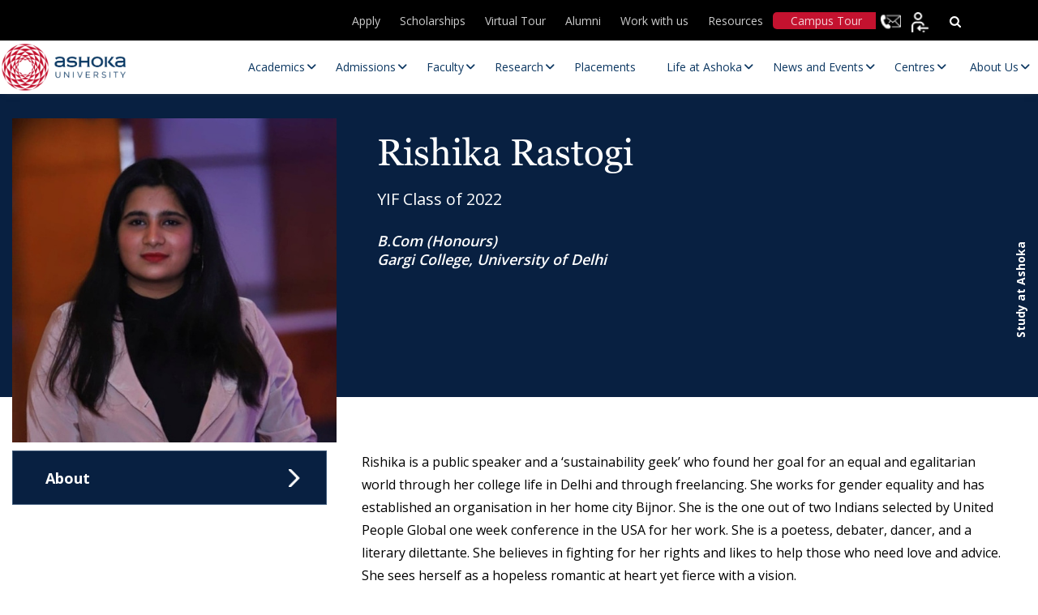

--- FILE ---
content_type: text/html; charset=UTF-8
request_url: https://www.ashoka.edu.in/profile/rishika-rastogi/
body_size: 44406
content:
<!DOCTYPE html>
<html lang="en-US">

<head><meta charset="UTF-8"><script>if(navigator.userAgent.match(/MSIE|Internet Explorer/i)||navigator.userAgent.match(/Trident\/7\..*?rv:11/i)){var href=document.location.href;if(!href.match(/[?&]nowprocket/)){if(href.indexOf("?")==-1){if(href.indexOf("#")==-1){document.location.href=href+"?nowprocket=1"}else{document.location.href=href.replace("#","?nowprocket=1#")}}else{if(href.indexOf("#")==-1){document.location.href=href+"&nowprocket=1"}else{document.location.href=href.replace("#","&nowprocket=1#")}}}}</script><script>(()=>{class RocketLazyLoadScripts{constructor(){this.v="2.0.4",this.userEvents=["keydown","keyup","mousedown","mouseup","mousemove","mouseover","mouseout","touchmove","touchstart","touchend","touchcancel","wheel","click","dblclick","input"],this.attributeEvents=["onblur","onclick","oncontextmenu","ondblclick","onfocus","onmousedown","onmouseenter","onmouseleave","onmousemove","onmouseout","onmouseover","onmouseup","onmousewheel","onscroll","onsubmit"]}async t(){this.i(),this.o(),/iP(ad|hone)/.test(navigator.userAgent)&&this.h(),this.u(),this.l(this),this.m(),this.k(this),this.p(this),this._(),await Promise.all([this.R(),this.L()]),this.lastBreath=Date.now(),this.S(this),this.P(),this.D(),this.O(),this.M(),await this.C(this.delayedScripts.normal),await this.C(this.delayedScripts.defer),await this.C(this.delayedScripts.async),await this.T(),await this.F(),await this.j(),await this.A(),window.dispatchEvent(new Event("rocket-allScriptsLoaded")),this.everythingLoaded=!0,this.lastTouchEnd&&await new Promise(t=>setTimeout(t,500-Date.now()+this.lastTouchEnd)),this.I(),this.H(),this.U(),this.W()}i(){this.CSPIssue=sessionStorage.getItem("rocketCSPIssue"),document.addEventListener("securitypolicyviolation",t=>{this.CSPIssue||"script-src-elem"!==t.violatedDirective||"data"!==t.blockedURI||(this.CSPIssue=!0,sessionStorage.setItem("rocketCSPIssue",!0))},{isRocket:!0})}o(){window.addEventListener("pageshow",t=>{this.persisted=t.persisted,this.realWindowLoadedFired=!0},{isRocket:!0}),window.addEventListener("pagehide",()=>{this.onFirstUserAction=null},{isRocket:!0})}h(){let t;function e(e){t=e}window.addEventListener("touchstart",e,{isRocket:!0}),window.addEventListener("touchend",function i(o){o.changedTouches[0]&&t.changedTouches[0]&&Math.abs(o.changedTouches[0].pageX-t.changedTouches[0].pageX)<10&&Math.abs(o.changedTouches[0].pageY-t.changedTouches[0].pageY)<10&&o.timeStamp-t.timeStamp<200&&(window.removeEventListener("touchstart",e,{isRocket:!0}),window.removeEventListener("touchend",i,{isRocket:!0}),"INPUT"===o.target.tagName&&"text"===o.target.type||(o.target.dispatchEvent(new TouchEvent("touchend",{target:o.target,bubbles:!0})),o.target.dispatchEvent(new MouseEvent("mouseover",{target:o.target,bubbles:!0})),o.target.dispatchEvent(new PointerEvent("click",{target:o.target,bubbles:!0,cancelable:!0,detail:1,clientX:o.changedTouches[0].clientX,clientY:o.changedTouches[0].clientY})),event.preventDefault()))},{isRocket:!0})}q(t){this.userActionTriggered||("mousemove"!==t.type||this.firstMousemoveIgnored?"keyup"===t.type||"mouseover"===t.type||"mouseout"===t.type||(this.userActionTriggered=!0,this.onFirstUserAction&&this.onFirstUserAction()):this.firstMousemoveIgnored=!0),"click"===t.type&&t.preventDefault(),t.stopPropagation(),t.stopImmediatePropagation(),"touchstart"===this.lastEvent&&"touchend"===t.type&&(this.lastTouchEnd=Date.now()),"click"===t.type&&(this.lastTouchEnd=0),this.lastEvent=t.type,t.composedPath&&t.composedPath()[0].getRootNode()instanceof ShadowRoot&&(t.rocketTarget=t.composedPath()[0]),this.savedUserEvents.push(t)}u(){this.savedUserEvents=[],this.userEventHandler=this.q.bind(this),this.userEvents.forEach(t=>window.addEventListener(t,this.userEventHandler,{passive:!1,isRocket:!0})),document.addEventListener("visibilitychange",this.userEventHandler,{isRocket:!0})}U(){this.userEvents.forEach(t=>window.removeEventListener(t,this.userEventHandler,{passive:!1,isRocket:!0})),document.removeEventListener("visibilitychange",this.userEventHandler,{isRocket:!0}),this.savedUserEvents.forEach(t=>{(t.rocketTarget||t.target).dispatchEvent(new window[t.constructor.name](t.type,t))})}m(){const t="return false",e=Array.from(this.attributeEvents,t=>"data-rocket-"+t),i="["+this.attributeEvents.join("],[")+"]",o="[data-rocket-"+this.attributeEvents.join("],[data-rocket-")+"]",s=(e,i,o)=>{o&&o!==t&&(e.setAttribute("data-rocket-"+i,o),e["rocket"+i]=new Function("event",o),e.setAttribute(i,t))};new MutationObserver(t=>{for(const n of t)"attributes"===n.type&&(n.attributeName.startsWith("data-rocket-")||this.everythingLoaded?n.attributeName.startsWith("data-rocket-")&&this.everythingLoaded&&this.N(n.target,n.attributeName.substring(12)):s(n.target,n.attributeName,n.target.getAttribute(n.attributeName))),"childList"===n.type&&n.addedNodes.forEach(t=>{if(t.nodeType===Node.ELEMENT_NODE)if(this.everythingLoaded)for(const i of[t,...t.querySelectorAll(o)])for(const t of i.getAttributeNames())e.includes(t)&&this.N(i,t.substring(12));else for(const e of[t,...t.querySelectorAll(i)])for(const t of e.getAttributeNames())this.attributeEvents.includes(t)&&s(e,t,e.getAttribute(t))})}).observe(document,{subtree:!0,childList:!0,attributeFilter:[...this.attributeEvents,...e]})}I(){this.attributeEvents.forEach(t=>{document.querySelectorAll("[data-rocket-"+t+"]").forEach(e=>{this.N(e,t)})})}N(t,e){const i=t.getAttribute("data-rocket-"+e);i&&(t.setAttribute(e,i),t.removeAttribute("data-rocket-"+e))}k(t){Object.defineProperty(HTMLElement.prototype,"onclick",{get(){return this.rocketonclick||null},set(e){this.rocketonclick=e,this.setAttribute(t.everythingLoaded?"onclick":"data-rocket-onclick","this.rocketonclick(event)")}})}S(t){function e(e,i){let o=e[i];e[i]=null,Object.defineProperty(e,i,{get:()=>o,set(s){t.everythingLoaded?o=s:e["rocket"+i]=o=s}})}e(document,"onreadystatechange"),e(window,"onload"),e(window,"onpageshow");try{Object.defineProperty(document,"readyState",{get:()=>t.rocketReadyState,set(e){t.rocketReadyState=e},configurable:!0}),document.readyState="loading"}catch(t){console.log("WPRocket DJE readyState conflict, bypassing")}}l(t){this.originalAddEventListener=EventTarget.prototype.addEventListener,this.originalRemoveEventListener=EventTarget.prototype.removeEventListener,this.savedEventListeners=[],EventTarget.prototype.addEventListener=function(e,i,o){o&&o.isRocket||!t.B(e,this)&&!t.userEvents.includes(e)||t.B(e,this)&&!t.userActionTriggered||e.startsWith("rocket-")||t.everythingLoaded?t.originalAddEventListener.call(this,e,i,o):(t.savedEventListeners.push({target:this,remove:!1,type:e,func:i,options:o}),"mouseenter"!==e&&"mouseleave"!==e||t.originalAddEventListener.call(this,e,t.savedUserEvents.push,o))},EventTarget.prototype.removeEventListener=function(e,i,o){o&&o.isRocket||!t.B(e,this)&&!t.userEvents.includes(e)||t.B(e,this)&&!t.userActionTriggered||e.startsWith("rocket-")||t.everythingLoaded?t.originalRemoveEventListener.call(this,e,i,o):t.savedEventListeners.push({target:this,remove:!0,type:e,func:i,options:o})}}J(t,e){this.savedEventListeners=this.savedEventListeners.filter(i=>{let o=i.type,s=i.target||window;return e!==o||t!==s||(this.B(o,s)&&(i.type="rocket-"+o),this.$(i),!1)})}H(){EventTarget.prototype.addEventListener=this.originalAddEventListener,EventTarget.prototype.removeEventListener=this.originalRemoveEventListener,this.savedEventListeners.forEach(t=>this.$(t))}$(t){t.remove?this.originalRemoveEventListener.call(t.target,t.type,t.func,t.options):this.originalAddEventListener.call(t.target,t.type,t.func,t.options)}p(t){let e;function i(e){return t.everythingLoaded?e:e.split(" ").map(t=>"load"===t||t.startsWith("load.")?"rocket-jquery-load":t).join(" ")}function o(o){function s(e){const s=o.fn[e];o.fn[e]=o.fn.init.prototype[e]=function(){return this[0]===window&&t.userActionTriggered&&("string"==typeof arguments[0]||arguments[0]instanceof String?arguments[0]=i(arguments[0]):"object"==typeof arguments[0]&&Object.keys(arguments[0]).forEach(t=>{const e=arguments[0][t];delete arguments[0][t],arguments[0][i(t)]=e})),s.apply(this,arguments),this}}if(o&&o.fn&&!t.allJQueries.includes(o)){const e={DOMContentLoaded:[],"rocket-DOMContentLoaded":[]};for(const t in e)document.addEventListener(t,()=>{e[t].forEach(t=>t())},{isRocket:!0});o.fn.ready=o.fn.init.prototype.ready=function(i){function s(){parseInt(o.fn.jquery)>2?setTimeout(()=>i.bind(document)(o)):i.bind(document)(o)}return"function"==typeof i&&(t.realDomReadyFired?!t.userActionTriggered||t.fauxDomReadyFired?s():e["rocket-DOMContentLoaded"].push(s):e.DOMContentLoaded.push(s)),o([])},s("on"),s("one"),s("off"),t.allJQueries.push(o)}e=o}t.allJQueries=[],o(window.jQuery),Object.defineProperty(window,"jQuery",{get:()=>e,set(t){o(t)}})}P(){const t=new Map;document.write=document.writeln=function(e){const i=document.currentScript,o=document.createRange(),s=i.parentElement;let n=t.get(i);void 0===n&&(n=i.nextSibling,t.set(i,n));const c=document.createDocumentFragment();o.setStart(c,0),c.appendChild(o.createContextualFragment(e)),s.insertBefore(c,n)}}async R(){return new Promise(t=>{this.userActionTriggered?t():this.onFirstUserAction=t})}async L(){return new Promise(t=>{document.addEventListener("DOMContentLoaded",()=>{this.realDomReadyFired=!0,t()},{isRocket:!0})})}async j(){return this.realWindowLoadedFired?Promise.resolve():new Promise(t=>{window.addEventListener("load",t,{isRocket:!0})})}M(){this.pendingScripts=[];this.scriptsMutationObserver=new MutationObserver(t=>{for(const e of t)e.addedNodes.forEach(t=>{"SCRIPT"!==t.tagName||t.noModule||t.isWPRocket||this.pendingScripts.push({script:t,promise:new Promise(e=>{const i=()=>{const i=this.pendingScripts.findIndex(e=>e.script===t);i>=0&&this.pendingScripts.splice(i,1),e()};t.addEventListener("load",i,{isRocket:!0}),t.addEventListener("error",i,{isRocket:!0}),setTimeout(i,1e3)})})})}),this.scriptsMutationObserver.observe(document,{childList:!0,subtree:!0})}async F(){await this.X(),this.pendingScripts.length?(await this.pendingScripts[0].promise,await this.F()):this.scriptsMutationObserver.disconnect()}D(){this.delayedScripts={normal:[],async:[],defer:[]},document.querySelectorAll("script[type$=rocketlazyloadscript]").forEach(t=>{t.hasAttribute("data-rocket-src")?t.hasAttribute("async")&&!1!==t.async?this.delayedScripts.async.push(t):t.hasAttribute("defer")&&!1!==t.defer||"module"===t.getAttribute("data-rocket-type")?this.delayedScripts.defer.push(t):this.delayedScripts.normal.push(t):this.delayedScripts.normal.push(t)})}async _(){await this.L();let t=[];document.querySelectorAll("script[type$=rocketlazyloadscript][data-rocket-src]").forEach(e=>{let i=e.getAttribute("data-rocket-src");if(i&&!i.startsWith("data:")){i.startsWith("//")&&(i=location.protocol+i);try{const o=new URL(i).origin;o!==location.origin&&t.push({src:o,crossOrigin:e.crossOrigin||"module"===e.getAttribute("data-rocket-type")})}catch(t){}}}),t=[...new Map(t.map(t=>[JSON.stringify(t),t])).values()],this.Y(t,"preconnect")}async G(t){if(await this.K(),!0!==t.noModule||!("noModule"in HTMLScriptElement.prototype))return new Promise(e=>{let i;function o(){(i||t).setAttribute("data-rocket-status","executed"),e()}try{if(navigator.userAgent.includes("Firefox/")||""===navigator.vendor||this.CSPIssue)i=document.createElement("script"),[...t.attributes].forEach(t=>{let e=t.nodeName;"type"!==e&&("data-rocket-type"===e&&(e="type"),"data-rocket-src"===e&&(e="src"),i.setAttribute(e,t.nodeValue))}),t.text&&(i.text=t.text),t.nonce&&(i.nonce=t.nonce),i.hasAttribute("src")?(i.addEventListener("load",o,{isRocket:!0}),i.addEventListener("error",()=>{i.setAttribute("data-rocket-status","failed-network"),e()},{isRocket:!0}),setTimeout(()=>{i.isConnected||e()},1)):(i.text=t.text,o()),i.isWPRocket=!0,t.parentNode.replaceChild(i,t);else{const i=t.getAttribute("data-rocket-type"),s=t.getAttribute("data-rocket-src");i?(t.type=i,t.removeAttribute("data-rocket-type")):t.removeAttribute("type"),t.addEventListener("load",o,{isRocket:!0}),t.addEventListener("error",i=>{this.CSPIssue&&i.target.src.startsWith("data:")?(console.log("WPRocket: CSP fallback activated"),t.removeAttribute("src"),this.G(t).then(e)):(t.setAttribute("data-rocket-status","failed-network"),e())},{isRocket:!0}),s?(t.fetchPriority="high",t.removeAttribute("data-rocket-src"),t.src=s):t.src="data:text/javascript;base64,"+window.btoa(unescape(encodeURIComponent(t.text)))}}catch(i){t.setAttribute("data-rocket-status","failed-transform"),e()}});t.setAttribute("data-rocket-status","skipped")}async C(t){const e=t.shift();return e?(e.isConnected&&await this.G(e),this.C(t)):Promise.resolve()}O(){this.Y([...this.delayedScripts.normal,...this.delayedScripts.defer,...this.delayedScripts.async],"preload")}Y(t,e){this.trash=this.trash||[];let i=!0;var o=document.createDocumentFragment();t.forEach(t=>{const s=t.getAttribute&&t.getAttribute("data-rocket-src")||t.src;if(s&&!s.startsWith("data:")){const n=document.createElement("link");n.href=s,n.rel=e,"preconnect"!==e&&(n.as="script",n.fetchPriority=i?"high":"low"),t.getAttribute&&"module"===t.getAttribute("data-rocket-type")&&(n.crossOrigin=!0),t.crossOrigin&&(n.crossOrigin=t.crossOrigin),t.integrity&&(n.integrity=t.integrity),t.nonce&&(n.nonce=t.nonce),o.appendChild(n),this.trash.push(n),i=!1}}),document.head.appendChild(o)}W(){this.trash.forEach(t=>t.remove())}async T(){try{document.readyState="interactive"}catch(t){}this.fauxDomReadyFired=!0;try{await this.K(),this.J(document,"readystatechange"),document.dispatchEvent(new Event("rocket-readystatechange")),await this.K(),document.rocketonreadystatechange&&document.rocketonreadystatechange(),await this.K(),this.J(document,"DOMContentLoaded"),document.dispatchEvent(new Event("rocket-DOMContentLoaded")),await this.K(),this.J(window,"DOMContentLoaded"),window.dispatchEvent(new Event("rocket-DOMContentLoaded"))}catch(t){console.error(t)}}async A(){try{document.readyState="complete"}catch(t){}try{await this.K(),this.J(document,"readystatechange"),document.dispatchEvent(new Event("rocket-readystatechange")),await this.K(),document.rocketonreadystatechange&&document.rocketonreadystatechange(),await this.K(),this.J(window,"load"),window.dispatchEvent(new Event("rocket-load")),await this.K(),window.rocketonload&&window.rocketonload(),await this.K(),this.allJQueries.forEach(t=>t(window).trigger("rocket-jquery-load")),await this.K(),this.J(window,"pageshow");const t=new Event("rocket-pageshow");t.persisted=this.persisted,window.dispatchEvent(t),await this.K(),window.rocketonpageshow&&window.rocketonpageshow({persisted:this.persisted})}catch(t){console.error(t)}}async K(){Date.now()-this.lastBreath>45&&(await this.X(),this.lastBreath=Date.now())}async X(){return document.hidden?new Promise(t=>setTimeout(t)):new Promise(t=>requestAnimationFrame(t))}B(t,e){return e===document&&"readystatechange"===t||(e===document&&"DOMContentLoaded"===t||(e===window&&"DOMContentLoaded"===t||(e===window&&"load"===t||e===window&&"pageshow"===t)))}static run(){(new RocketLazyLoadScripts).t()}}RocketLazyLoadScripts.run()})();</script>
    
    <!-- <meta name="viewport" content="width=device-width, initial-scale=1"> -->
    <meta name="viewport" content="width=device-width, initial-scale=1, maximum-scale=1">

    <title>Ashoka University</title>
<link data-rocket-prefetch href="https://www.gstatic.com" rel="dns-prefetch">
<link data-rocket-prefetch href="https://snap.licdn.com" rel="dns-prefetch">
<link data-rocket-prefetch href="https://www.googletagmanager.com" rel="dns-prefetch">
<link data-rocket-prefetch href="https://connect.facebook.net" rel="dns-prefetch">
<link data-rocket-prefetch href="https://www.google.com" rel="dns-prefetch">
<link data-rocket-prefetch href="https://acsbapp.com" rel="dns-prefetch">
<link data-rocket-prefetch href="https://fonts.googleapis.com" rel="dns-prefetch">
<link data-rocket-prefetch href="https://widgets.in8.nopaperforms.com" rel="dns-prefetch">
<link crossorigin data-rocket-preload as="font" href="https://www.ashoka.edu.in/wp-content/themes/ashoka/fonts/Georgia.woff" rel="preload">
<link crossorigin data-rocket-preload as="font" href="https://www.ashoka.edu.in/wp-content/themes/ashoka/fonts/OpenSans/OpenSans-Regular.woff2" rel="preload">
<link crossorigin data-rocket-preload as="font" href="https://fonts.gstatic.com/s/opensans/v44/memvYaGs126MiZpBA-UvWbX2vVnXBbObj2OVTS-mu0SC55I.woff2" rel="preload">
<link crossorigin data-rocket-preload as="font" href="https://cdnjs.cloudflare.com/ajax/libs/font-awesome/6.5.1/webfonts/fa-solid-900.woff2" rel="preload"><link rel="preload" data-rocket-preload as="image" href="https://www.ashoka.edu.in/wp-content/uploads/2022/05/Rishika.png" fetchpriority="high">
    <meta http-equiv="X-UA-Compatible" content="IE=edge">
    <meta name="google-site-verification" content="ZpTi-_X2yk_Sw5sSViV7Fu06Qok2C2i1QHRFgQQ9qlw" />
    
        <!-- Meta Pixel Code -->
    <script type="rocketlazyloadscript">
    ! function(f, b, e, v, n, t, s) {
        if (f.fbq) return;
        n = f.fbq = function() {
            n.callMethod ?
                n.callMethod.apply(n, arguments) : n.queue.push(arguments)
        };
        if (!f._fbq) f._fbq = n;
        n.push = n;
        n.loaded = !0;
        n.version = '2.0';
        n.queue = [];
        t = b.createElement(e);
        t.async = !0;
        t.src = v;
        s = b.getElementsByTagName(e)[0];
        s.parentNode.insertBefore(t, s)
    }(window, document, 'script',
        'https://connect.facebook.net/en_US/fbevents.js');
    fbq('init', '1897632487299672');
    fbq('track', 'PageView');
    </script>
    <noscript><img height="1" width="1" style="display:none"
            src="https://www.facebook.com/tr?id=1897632487299672&ev=PageView&noscript=1" /></noscript>
    <!-- End Meta Pixel Code -->
    
    
    <link rel="icon" type="image/png" href="https://www.ashoka.edu.in/wp-content/themes/ashoka/images/fevicon.png"
        sizes="64x64">
    <!-- <link rel="stylesheet" type="text/css" href="</?php echo get_template_directory_uri();?>/css/font-awesome.min.css" /> -->
    <link data-minify="1" rel="stylesheet" 
      href="https://www.ashoka.edu.in/wp-content/cache/min/1/ajax/libs/font-awesome/6.5.1/css/all.min.css?ver=1769757567" 
      media="print" 
      onload="this.media='all'" />
    <!-- <link rel="preconnect" href="https://fonts.gstatic.com"> -->
    <link rel="preload" as="image" href="https://www.ashoka.edu.in/wp-content/uploads/2025/09/Apps-open-mobile.webp" type="image/webp" fetchpriority="high" imagesrcset="https://www.ashoka.edu.in/wp-content/uploads/2025/09/Apps-open-mobile.webp 736w" imagesizes="...">
    <link rel="preload" as="image" href="https://www.ashoka.edu.in/wp-content/uploads/2025/09/New-banner-mobile.webp" type="image/webp" imagesrcset="https://www.ashoka.edu.in/wp-content/uploads/2025/09/New-banner-mobile.webp 736w" imagesizes="100vw">
    <!-- <link rel="stylesheet" type="text/css" href="</?php echo get_template_directory_uri();?>/css/all.min.css"  media="print" onload="this.media='all'"/> -->
    <link rel="stylesheet" type="text/css" href="https://www.ashoka.edu.in/wp-content/themes/ashoka/css/bootstrap.min.css" />
    <link rel="stylesheet" type="text/css" href="https://www.ashoka.edu.in/wp-content/themes/ashoka/css/owl.carousel.min.css">
    <link rel="stylesheet" type="text/css" href="https://www.ashoka.edu.in/wp-content/themes/ashoka/css/owl.theme.default.min.css">
    <link data-minify="1" rel="stylesheet" type="text/css" href="https://www.ashoka.edu.in/wp-content/cache/min/1/wp-content/themes/ashoka/css/merge-optimize.css?ver=1769757567" />

    <!-- Start VWO Async SmartCode -->
    <link rel="preconnect" href="https://dev.visualwebsiteoptimizer.com" />
    <script type="rocketlazyloadscript" data-rocket-type='text/javascript' id='vwoCode'>
    window._vwo_code || (function() {
        var account_id = 1047970,
            version = 2.1,
            settings_tolerance = 2000,
            hide_element = 'body',
            hide_element_style =
            'opacity:0 !important;filter:alpha(opacity=0) !important;background:none !important;transition:none !important;',
            /* DO NOT EDIT BELOW THIS LINE */
            f = false,
            w = window,
            d = document,
            v = d.querySelector('#vwoCode'),
            cK = '_vwo_' + account_id + '_settings',
            cc = {};
        try {
            var c = JSON.parse(localStorage.getItem('_vwo_' + account_id + '_config'));
            cc = c && typeof c === 'object' ? c : {}
        } catch (e) {}
        var stT = cc.stT === 'session' ? w.sessionStorage : w.localStorage;
        code = {
            nonce: v && v.nonce,
            use_existing_jquery: function() {
                return typeof use_existing_jquery !== 'undefined' ? use_existing_jquery : undefined
            },
            library_tolerance: function() {
                return typeof library_tolerance !== 'undefined' ? library_tolerance : undefined
            },
            settings_tolerance: function() {
                return cc.sT || settings_tolerance
            },
            hide_element_style: function() {
                return '{' + (cc.hES || hide_element_style) + '}'
            },
            hide_element: function() {
                if (performance.getEntriesByName('first-contentful-paint')[0]) {
                    return ''
                }
                return typeof cc.hE === 'string' ? cc.hE : hide_element
            },
            getVersion: function() {
                return version
            },
            finish: function(e) {
                if (!f) {
                    f = true;
                    var t = d.getElementById('_vis_opt_path_hides');
                    if (t) t.parentNode.removeChild(t);
                    if (e)(new Image).src = 'https://dev.visualwebsiteoptimizer.com/ee.gif?a=' +
                        account_id + e
                }
            },
            finished: function() {
                return f
            },
            addScript: function(e) {
                var t = d.createElement('script');
                t.type = 'text/javascript';
                if (e.src) {
                    t.src = e.src
                } else {
                    t.text = e.text
                }
                v && t.setAttribute('nonce', v.nonce);
                d.getElementsByTagName('head')[0].appendChild(t)
            },
            load: function(e, t) {
                var n = this.getSettings(),
                    i = d.createElement('script'),
                    r = this;
                t = t || {};
                if (n) {
                    i.textContent = n;
                    d.getElementsByTagName('head')[0].appendChild(i);
                    if (!w.VWO || VWO.caE) {
                        stT.removeItem(cK);
                        r.load(e)
                    }
                } else {
                    var o = new XMLHttpRequest;
                    o.open('GET', e, true);
                    o.withCredentials = !t.dSC;
                    o.responseType = t.responseType || 'text';
                    o.onload = function() {
                        if (t.onloadCb) {
                            return t.onloadCb(o, e)
                        }
                        if (o.status === 200 || o.status === 304) {
                            _vwo_code.addScript({
                                text: o.responseText
                            })
                        } else {
                            _vwo_code.finish('&e=loading_failure:' + e)
                        }
                    };
                    o.onerror = function() {
                        if (t.onerrorCb) {
                            return t.onerrorCb(e)
                        }
                        _vwo_code.finish('&e=loading_failure:' + e)
                    };
                    o.send()
                }
            },
            getSettings: function() {
                try {
                    var e = stT.getItem(cK);
                    if (!e) {
                        return
                    }
                    e = JSON.parse(e);
                    if (Date.now() > e.e) {
                        stT.removeItem(cK);
                        return
                    }
                    return e.s
                } catch (e) {
                    return
                }
            },
            init: function() {
                if (d.URL.indexOf('__vwo_disable__') > -1) return;
                var e = this.settings_tolerance();
                w._vwo_settings_timer = setTimeout(function() {
                    _vwo_code.finish();
                    stT.removeItem(cK)
                }, e);
                var t;
                if (this.hide_element() !== 'body') {
                    t = d.createElement('style');
                    var n = this.hide_element(),
                        i = n ? n + this.hide_element_style() : '',
                        r = d.getElementsByTagName('head')[0];
                    t.setAttribute('id', '_vis_opt_path_hides');
                    v && t.setAttribute('nonce', v.nonce);
                    t.setAttribute('type', 'text/css');
                    if (t.styleSheet) t.styleSheet.cssText = i;
                    else t.appendChild(d.createTextNode(i));
                    r.appendChild(t)
                } else {
                    t = d.getElementsByTagName('head')[0];
                    var i = d.createElement('div');
                    i.style.cssText =
                        'z-index: 2147483647 !important;position: fixed !important;left: 0 !important;top: 0 !important;width: 100% !important;height: 100% !important;background: white !important;display: block !important;';
                    i.setAttribute('id', '_vis_opt_path_hides');
                    i.classList.add('_vis_hide_layer');
                    t.parentNode.insertBefore(i, t.nextSibling)
                }
                var o = window._vis_opt_url || d.URL,
                    s = 'https://dev.visualwebsiteoptimizer.com/j.php?a=' + account_id + '&u=' +
                    encodeURIComponent(o) + '&vn=' + version;
                if (w.location.search.indexOf('_vwo_xhr') !== -1) {
                    this.addScript({
                        src: s
                    })
                } else {
                    this.load(s + '&x=true')
                }
            }
        };
        w._vwo_code = code;
        code.init();
    })();
    </script>
    <!-- End VWO Async SmartCode -->

    
    <!-- Google tag (gtag.js) -->
    <script type="rocketlazyloadscript" async data-rocket-src="https://www.googletagmanager.com/gtag/js?id=G-KD3HQBKN52"></script>
    <script type="rocketlazyloadscript">
    window.dataLayer = window.dataLayer || [];

    function gtag() {
        dataLayer.push(arguments);
    }
    gtag('js', new Date());

    gtag('config', 'G-KD3HQBKN52');
    </script>
        <!-- Global site tag (gtag.js) - Google Analytics -->
    <!--
    <script type="rocketlazyloadscript" async data-rocket-src="https://www.googletagmanager.com/gtag/js?id=UA-92276786-1"></script>
    <script type="rocketlazyloadscript">
    window.dataLayer = window.dataLayer || [];
    function gtag(){dataLayer.push(arguments);}
    gtag('js', new Date());

    gtag('config', 'UA-92276786-1');
    </script>
    -->

    <!-- Global site tag (gtag.js) - Google Ads: 829326130 -->
    <script type="rocketlazyloadscript" async data-rocket-src="https://www.googletagmanager.com/gtag/js?id=AW-829326130"></script>
    <script type="rocketlazyloadscript">
    window.dataLayer = window.dataLayer || [];

    function gtag() {
        dataLayer.push(arguments);
    }
    gtag('js', new Date());
    gtag('config', 'AW-829326130');
    </script>
        <div id="fb-root"></div>
    <script type="rocketlazyloadscript" async crossorigin="anonymous" data-rocket-src="https://connect.facebook.net/en_US/sdk.js#xfbml=1&version=v11.0"
        nonce="QZfTneQ5"></script>


    <script type="rocketlazyloadscript">
    var baseUri = 'https://www.ashoka.edu.in';
    </script>
    <meta name='robots' content='index, follow, max-image-preview:large, max-snippet:-1, max-video-preview:-1' />
    <script>
        (function() {
            // Create and inject style to hide content initially
            var style = document.createElement('style');
            style.textContent = 'body { opacity: 0; }';
            document.head.appendChild(style);

            function initializeMegaMenu() {
                // Match your specific jQuery selector using vanilla JavaScript
                var subMenus = document.querySelectorAll('.main-navigation .navigation > ul > li > ul');
                subMenus.forEach(function(subMenu) {
                    if (!subMenu.classList.contains('megamenu_wrp')) {
                        subMenu.classList.add('megamenu_wrp');
                    }
                });
                
                // Make body visible
                document.body.style.opacity = '1';
                style.remove();
            }

            // Run as early as possible
            if (document.readyState === 'loading') {
                document.addEventListener('DOMContentLoaded', initializeMegaMenu);
            } else {
                initializeMegaMenu();
            }

            // Backup timeout
            setTimeout(function() {
                document.body.style.opacity = '1';
                style.remove();
            }, 500);
        })();
    </script>
    
	<!-- This site is optimized with the Yoast SEO plugin v26.8 - https://yoast.com/product/yoast-seo-wordpress/ -->
	<link rel="canonical" href="https://www.ashoka.edu.in/profile/rishika-rastogi/" />
	<meta property="og:locale" content="en_US" />
	<meta property="og:type" content="article" />
	<meta property="og:title" content="Rishika Rastogi - Ashoka University" />
	<meta property="og:url" content="https://www.ashoka.edu.in/profile/rishika-rastogi/" />
	<meta property="og:site_name" content="Ashoka University" />
	<meta property="article:publisher" content="https://www.facebook.com/AshokaUniversity" />
	<meta property="article:modified_time" content="2022-05-19T07:02:25+00:00" />
	<meta name="twitter:card" content="summary_large_image" />
	<meta name="twitter:site" content="@AshokaUniv" />
	<script type="application/ld+json" class="yoast-schema-graph">{"@context":"https://schema.org","@graph":[{"@type":"WebPage","@id":"https://www.ashoka.edu.in/profile/rishika-rastogi/","url":"https://www.ashoka.edu.in/profile/rishika-rastogi/","name":"Rishika Rastogi - Ashoka University","isPartOf":{"@id":"https://www.ashoka.edu.in/#website"},"datePublished":"2022-05-17T04:25:59+00:00","dateModified":"2022-05-19T07:02:25+00:00","breadcrumb":{"@id":"https://www.ashoka.edu.in/profile/rishika-rastogi/#breadcrumb"},"inLanguage":"en-US","potentialAction":[{"@type":"ReadAction","target":["https://www.ashoka.edu.in/profile/rishika-rastogi/"]}]},{"@type":"BreadcrumbList","@id":"https://www.ashoka.edu.in/profile/rishika-rastogi/#breadcrumb","itemListElement":[{"@type":"ListItem","position":1,"name":"Profiles","item":"https://www.ashoka.edu.in/profile/"},{"@type":"ListItem","position":2,"name":"Rishika Rastogi"}]},{"@type":"WebSite","@id":"https://www.ashoka.edu.in/#website","url":"https://www.ashoka.edu.in/","name":"Ashoka University: Leading Liberal Arts and Sciences University","description":"","publisher":{"@id":"https://www.ashoka.edu.in/#organization"},"potentialAction":[{"@type":"SearchAction","target":{"@type":"EntryPoint","urlTemplate":"https://www.ashoka.edu.in/?s={search_term_string}"},"query-input":{"@type":"PropertyValueSpecification","valueRequired":true,"valueName":"search_term_string"}}],"inLanguage":"en-US"},{"@type":"Organization","@id":"https://www.ashoka.edu.in/#organization","name":"Ashoka University","url":"https://www.ashoka.edu.in/","logo":{"@type":"ImageObject","inLanguage":"en-US","@id":"https://www.ashoka.edu.in/#/schema/logo/image/","url":"https://www.ashoka.edu.in/wp-content/uploads/2021/09/site-logo.png","contentUrl":"https://www.ashoka.edu.in/wp-content/uploads/2021/09/site-logo.png","width":198,"height":69,"caption":"Ashoka University"},"image":{"@id":"https://www.ashoka.edu.in/#/schema/logo/image/"},"sameAs":["https://www.facebook.com/AshokaUniversity","https://x.com/AshokaUniv","https://www.instagram.com/ashokauniv/","https://www.youtube.com/user/AshokaUniversity"]}]}</script>
	<!-- / Yoast SEO plugin. -->


<link rel='dns-prefetch' href='//widget.tagembed.com' />
<link rel='dns-prefetch' href='//cdnjs.cloudflare.com' />
<link rel='dns-prefetch' href='//fonts.googleapis.com' />
<style id='wp-img-auto-sizes-contain-inline-css' type='text/css'>
img:is([sizes=auto i],[sizes^="auto," i]){contain-intrinsic-size:3000px 1500px}
/*# sourceURL=wp-img-auto-sizes-contain-inline-css */
</style>
<link data-minify="1" rel='stylesheet' id='post-views-counter-frontend-css' href='https://www.ashoka.edu.in/wp-content/cache/min/1/wp-content/plugins/post-views-counter/css/frontend.css?ver=1769757567' type='text/css' media='all' />
<link data-minify="1" rel='stylesheet' id='sbi_styles-css' href='https://www.ashoka.edu.in/wp-content/cache/min/1/wp-content/plugins/instagram-feed-pro/css/sbi-styles.css?ver=1769757567' type='text/css' media='all' />
<link data-minify="1" rel='stylesheet' id='wp-block-library-css' href='https://www.ashoka.edu.in/wp-content/cache/min/1/wp-includes/css/dist/block-library/style.css?ver=1769757567' type='text/css' media='all' />
<style id='global-styles-inline-css' type='text/css'>
:root{--wp--preset--aspect-ratio--square: 1;--wp--preset--aspect-ratio--4-3: 4/3;--wp--preset--aspect-ratio--3-4: 3/4;--wp--preset--aspect-ratio--3-2: 3/2;--wp--preset--aspect-ratio--2-3: 2/3;--wp--preset--aspect-ratio--16-9: 16/9;--wp--preset--aspect-ratio--9-16: 9/16;--wp--preset--color--black: #000000;--wp--preset--color--cyan-bluish-gray: #abb8c3;--wp--preset--color--white: #ffffff;--wp--preset--color--pale-pink: #f78da7;--wp--preset--color--vivid-red: #cf2e2e;--wp--preset--color--luminous-vivid-orange: #ff6900;--wp--preset--color--luminous-vivid-amber: #fcb900;--wp--preset--color--light-green-cyan: #7bdcb5;--wp--preset--color--vivid-green-cyan: #00d084;--wp--preset--color--pale-cyan-blue: #8ed1fc;--wp--preset--color--vivid-cyan-blue: #0693e3;--wp--preset--color--vivid-purple: #9b51e0;--wp--preset--gradient--vivid-cyan-blue-to-vivid-purple: linear-gradient(135deg,rgb(6,147,227) 0%,rgb(155,81,224) 100%);--wp--preset--gradient--light-green-cyan-to-vivid-green-cyan: linear-gradient(135deg,rgb(122,220,180) 0%,rgb(0,208,130) 100%);--wp--preset--gradient--luminous-vivid-amber-to-luminous-vivid-orange: linear-gradient(135deg,rgb(252,185,0) 0%,rgb(255,105,0) 100%);--wp--preset--gradient--luminous-vivid-orange-to-vivid-red: linear-gradient(135deg,rgb(255,105,0) 0%,rgb(207,46,46) 100%);--wp--preset--gradient--very-light-gray-to-cyan-bluish-gray: linear-gradient(135deg,rgb(238,238,238) 0%,rgb(169,184,195) 100%);--wp--preset--gradient--cool-to-warm-spectrum: linear-gradient(135deg,rgb(74,234,220) 0%,rgb(151,120,209) 20%,rgb(207,42,186) 40%,rgb(238,44,130) 60%,rgb(251,105,98) 80%,rgb(254,248,76) 100%);--wp--preset--gradient--blush-light-purple: linear-gradient(135deg,rgb(255,206,236) 0%,rgb(152,150,240) 100%);--wp--preset--gradient--blush-bordeaux: linear-gradient(135deg,rgb(254,205,165) 0%,rgb(254,45,45) 50%,rgb(107,0,62) 100%);--wp--preset--gradient--luminous-dusk: linear-gradient(135deg,rgb(255,203,112) 0%,rgb(199,81,192) 50%,rgb(65,88,208) 100%);--wp--preset--gradient--pale-ocean: linear-gradient(135deg,rgb(255,245,203) 0%,rgb(182,227,212) 50%,rgb(51,167,181) 100%);--wp--preset--gradient--electric-grass: linear-gradient(135deg,rgb(202,248,128) 0%,rgb(113,206,126) 100%);--wp--preset--gradient--midnight: linear-gradient(135deg,rgb(2,3,129) 0%,rgb(40,116,252) 100%);--wp--preset--font-size--small: 13px;--wp--preset--font-size--medium: 20px;--wp--preset--font-size--large: 36px;--wp--preset--font-size--x-large: 42px;--wp--preset--spacing--20: 0.44rem;--wp--preset--spacing--30: 0.67rem;--wp--preset--spacing--40: 1rem;--wp--preset--spacing--50: 1.5rem;--wp--preset--spacing--60: 2.25rem;--wp--preset--spacing--70: 3.38rem;--wp--preset--spacing--80: 5.06rem;--wp--preset--shadow--natural: 6px 6px 9px rgba(0, 0, 0, 0.2);--wp--preset--shadow--deep: 12px 12px 50px rgba(0, 0, 0, 0.4);--wp--preset--shadow--sharp: 6px 6px 0px rgba(0, 0, 0, 0.2);--wp--preset--shadow--outlined: 6px 6px 0px -3px rgb(255, 255, 255), 6px 6px rgb(0, 0, 0);--wp--preset--shadow--crisp: 6px 6px 0px rgb(0, 0, 0);}:where(.is-layout-flex){gap: 0.5em;}:where(.is-layout-grid){gap: 0.5em;}body .is-layout-flex{display: flex;}.is-layout-flex{flex-wrap: wrap;align-items: center;}.is-layout-flex > :is(*, div){margin: 0;}body .is-layout-grid{display: grid;}.is-layout-grid > :is(*, div){margin: 0;}:where(.wp-block-columns.is-layout-flex){gap: 2em;}:where(.wp-block-columns.is-layout-grid){gap: 2em;}:where(.wp-block-post-template.is-layout-flex){gap: 1.25em;}:where(.wp-block-post-template.is-layout-grid){gap: 1.25em;}.has-black-color{color: var(--wp--preset--color--black) !important;}.has-cyan-bluish-gray-color{color: var(--wp--preset--color--cyan-bluish-gray) !important;}.has-white-color{color: var(--wp--preset--color--white) !important;}.has-pale-pink-color{color: var(--wp--preset--color--pale-pink) !important;}.has-vivid-red-color{color: var(--wp--preset--color--vivid-red) !important;}.has-luminous-vivid-orange-color{color: var(--wp--preset--color--luminous-vivid-orange) !important;}.has-luminous-vivid-amber-color{color: var(--wp--preset--color--luminous-vivid-amber) !important;}.has-light-green-cyan-color{color: var(--wp--preset--color--light-green-cyan) !important;}.has-vivid-green-cyan-color{color: var(--wp--preset--color--vivid-green-cyan) !important;}.has-pale-cyan-blue-color{color: var(--wp--preset--color--pale-cyan-blue) !important;}.has-vivid-cyan-blue-color{color: var(--wp--preset--color--vivid-cyan-blue) !important;}.has-vivid-purple-color{color: var(--wp--preset--color--vivid-purple) !important;}.has-black-background-color{background-color: var(--wp--preset--color--black) !important;}.has-cyan-bluish-gray-background-color{background-color: var(--wp--preset--color--cyan-bluish-gray) !important;}.has-white-background-color{background-color: var(--wp--preset--color--white) !important;}.has-pale-pink-background-color{background-color: var(--wp--preset--color--pale-pink) !important;}.has-vivid-red-background-color{background-color: var(--wp--preset--color--vivid-red) !important;}.has-luminous-vivid-orange-background-color{background-color: var(--wp--preset--color--luminous-vivid-orange) !important;}.has-luminous-vivid-amber-background-color{background-color: var(--wp--preset--color--luminous-vivid-amber) !important;}.has-light-green-cyan-background-color{background-color: var(--wp--preset--color--light-green-cyan) !important;}.has-vivid-green-cyan-background-color{background-color: var(--wp--preset--color--vivid-green-cyan) !important;}.has-pale-cyan-blue-background-color{background-color: var(--wp--preset--color--pale-cyan-blue) !important;}.has-vivid-cyan-blue-background-color{background-color: var(--wp--preset--color--vivid-cyan-blue) !important;}.has-vivid-purple-background-color{background-color: var(--wp--preset--color--vivid-purple) !important;}.has-black-border-color{border-color: var(--wp--preset--color--black) !important;}.has-cyan-bluish-gray-border-color{border-color: var(--wp--preset--color--cyan-bluish-gray) !important;}.has-white-border-color{border-color: var(--wp--preset--color--white) !important;}.has-pale-pink-border-color{border-color: var(--wp--preset--color--pale-pink) !important;}.has-vivid-red-border-color{border-color: var(--wp--preset--color--vivid-red) !important;}.has-luminous-vivid-orange-border-color{border-color: var(--wp--preset--color--luminous-vivid-orange) !important;}.has-luminous-vivid-amber-border-color{border-color: var(--wp--preset--color--luminous-vivid-amber) !important;}.has-light-green-cyan-border-color{border-color: var(--wp--preset--color--light-green-cyan) !important;}.has-vivid-green-cyan-border-color{border-color: var(--wp--preset--color--vivid-green-cyan) !important;}.has-pale-cyan-blue-border-color{border-color: var(--wp--preset--color--pale-cyan-blue) !important;}.has-vivid-cyan-blue-border-color{border-color: var(--wp--preset--color--vivid-cyan-blue) !important;}.has-vivid-purple-border-color{border-color: var(--wp--preset--color--vivid-purple) !important;}.has-vivid-cyan-blue-to-vivid-purple-gradient-background{background: var(--wp--preset--gradient--vivid-cyan-blue-to-vivid-purple) !important;}.has-light-green-cyan-to-vivid-green-cyan-gradient-background{background: var(--wp--preset--gradient--light-green-cyan-to-vivid-green-cyan) !important;}.has-luminous-vivid-amber-to-luminous-vivid-orange-gradient-background{background: var(--wp--preset--gradient--luminous-vivid-amber-to-luminous-vivid-orange) !important;}.has-luminous-vivid-orange-to-vivid-red-gradient-background{background: var(--wp--preset--gradient--luminous-vivid-orange-to-vivid-red) !important;}.has-very-light-gray-to-cyan-bluish-gray-gradient-background{background: var(--wp--preset--gradient--very-light-gray-to-cyan-bluish-gray) !important;}.has-cool-to-warm-spectrum-gradient-background{background: var(--wp--preset--gradient--cool-to-warm-spectrum) !important;}.has-blush-light-purple-gradient-background{background: var(--wp--preset--gradient--blush-light-purple) !important;}.has-blush-bordeaux-gradient-background{background: var(--wp--preset--gradient--blush-bordeaux) !important;}.has-luminous-dusk-gradient-background{background: var(--wp--preset--gradient--luminous-dusk) !important;}.has-pale-ocean-gradient-background{background: var(--wp--preset--gradient--pale-ocean) !important;}.has-electric-grass-gradient-background{background: var(--wp--preset--gradient--electric-grass) !important;}.has-midnight-gradient-background{background: var(--wp--preset--gradient--midnight) !important;}.has-small-font-size{font-size: var(--wp--preset--font-size--small) !important;}.has-medium-font-size{font-size: var(--wp--preset--font-size--medium) !important;}.has-large-font-size{font-size: var(--wp--preset--font-size--large) !important;}.has-x-large-font-size{font-size: var(--wp--preset--font-size--x-large) !important;}
/*# sourceURL=global-styles-inline-css */
</style>
<style id='core-block-supports-inline-css' type='text/css'>
/**
 * Core styles: block-supports
 */

/*# sourceURL=core-block-supports-inline-css */
</style>

<style id='classic-theme-styles-inline-css' type='text/css'>
/**
 * These rules are needed for backwards compatibility.
 * They should match the button element rules in the base theme.json file.
 */
.wp-block-button__link {
	color: #ffffff;
	background-color: #32373c;
	border-radius: 9999px; /* 100% causes an oval, but any explicit but really high value retains the pill shape. */

	/* This needs a low specificity so it won't override the rules from the button element if defined in theme.json. */
	box-shadow: none;
	text-decoration: none;

	/* The extra 2px are added to size solids the same as the outline versions.*/
	padding: calc(0.667em + 2px) calc(1.333em + 2px);

	font-size: 1.125em;
}

.wp-block-file__button {
	background: #32373c;
	color: #ffffff;
	text-decoration: none;
}

/*# sourceURL=/wp-includes/css/classic-themes.css */
</style>
<link data-minify="1" rel='stylesheet' id='ai-title-meta-css' href='https://www.ashoka.edu.in/wp-content/cache/min/1/wp-content/plugins/ai-title-meta/public/css/ai-title-meta-public.css?ver=1769757567' type='text/css' media='all' />
<link data-minify="1" rel='stylesheet' id='ai-title-meta-shortcode-css' href='https://www.ashoka.edu.in/wp-content/cache/min/1/wp-content/plugins/ai-title-meta/public/css/ai-title-meta-shortcode.css?ver=1769757567' type='text/css' media='all' />
<link data-minify="1" rel='stylesheet' id='pld-font-awesome-css' href='https://www.ashoka.edu.in/wp-content/cache/min/1/wp-content/plugins/posts-like-dislike/css/fontawesome/css/all.min.css?ver=1769757567' type='text/css' media='all' />
<link data-minify="1" rel='stylesheet' id='pld-frontend-css' href='https://www.ashoka.edu.in/wp-content/cache/min/1/wp-content/plugins/posts-like-dislike/css/pld-frontend.css?ver=1769757567' type='text/css' media='all' />
<link rel='stylesheet' id='ubermenu-open-sans-css' href='//fonts.googleapis.com/css?family=Open+Sans%3A%2C300%2C400%2C700&#038;ver=6.9' type='text/css' media='all' />
<link data-minify="1" rel='stylesheet' id='contact-form-7-css' href='https://www.ashoka.edu.in/wp-content/cache/min/1/wp-content/plugins/contact-form-7/includes/css/styles.css?ver=1769757567' type='text/css' media='all' />
<link data-minify="1" rel='stylesheet' id='wpcf7-redirect-script-frontend-css' href='https://www.ashoka.edu.in/wp-content/cache/min/1/wp-content/plugins/wpcf7-redirect/build/assets/frontend-script.css?ver=1769757567' type='text/css' media='all' />
<link data-minify="1" rel='stylesheet' id='tribe-ext-daystrip-css' href='https://www.ashoka.edu.in/wp-content/cache/min/1/wp-content/plugins/tribe-ext-daystrip/src/resources/style.css?ver=1769757567' type='text/css' media='all' />
<link data-minify="1" rel='stylesheet' id='style-css' href='https://www.ashoka.edu.in/wp-content/cache/min/1/wp-content/themes/ashoka/style.css?ver=1769757567' type='text/css' media='all' />
<link rel='stylesheet' id='ubermenu-css' href='https://www.ashoka.edu.in/wp-content/plugins/ubermenu/pro/assets/css/ubermenu.min.css?ver=3.8.5' type='text/css' media='all' />
<link data-minify="1" rel='stylesheet' id='ubermenu-white-css' href='https://www.ashoka.edu.in/wp-content/cache/min/1/wp-content/plugins/ubermenu/pro/assets/css/skins/white.css?ver=1769757567' type='text/css' media='all' />
<link data-minify="1" rel='stylesheet' id='ubermenu-font-awesome-all-css' href='https://www.ashoka.edu.in/wp-content/cache/min/1/wp-content/plugins/ubermenu/assets/fontawesome/css/all.min.css?ver=1769757567' type='text/css' media='all' />
<link data-minify="1" rel='stylesheet' id='mo_customer_validation_form_main_css-css' href='https://www.ashoka.edu.in/wp-content/cache/min/1/wp-content/plugins/miniorange-otp-verification/includes/css/mo_forms_css.css?ver=1769757567' type='text/css' media='all' />
<link data-minify="1" rel='stylesheet' id='sib-front-css-css' href='https://www.ashoka.edu.in/wp-content/cache/min/1/wp-content/plugins/mailin/css/mailin-front.css?ver=1769757567' type='text/css' media='all' />
<script type="text/javascript" src="https://www.ashoka.edu.in/wp-includes/js/jquery/jquery.js?ver=3.7.1" id="jquery-core-js"></script>
<script type="rocketlazyloadscript" data-minify="1" data-rocket-type="text/javascript" data-rocket-src="https://www.ashoka.edu.in/wp-content/cache/min/1/wp-includes/js/jquery/jquery-migrate.js?ver=1769757567" id="jquery-migrate-js" data-rocket-defer defer></script>
<script type="rocketlazyloadscript" data-rocket-type="text/javascript" id="jquery-js-after">
/* <![CDATA[ */

    document.addEventListener('DOMContentLoaded', function() {
        var eventsContainer = document.querySelector('div[data-js="tribe-events-view"]');
        if (eventsContainer) {
            eventsContainer.classList.add(
                'tribe-common--breakpoint-xsmall', 
                'tribe-common--breakpoint-medium', 
                'tribe-common--breakpoint-full'
            );
        }
    });
    
//# sourceURL=jquery-js-after
/* ]]> */
</script>
<script type="rocketlazyloadscript" data-minify="1" data-rocket-type="text/javascript" data-rocket-src="https://www.ashoka.edu.in/wp-content/cache/min/1/wp-content/plugins/ai-title-meta/public/js/ai-title-meta-public.js?ver=1769757567" id="ai-title-meta-js" data-rocket-defer defer></script>
<script type="text/javascript" id="ai-title-meta-shortcode-js-extra">
/* <![CDATA[ */
var ai_title_meta_ajax = {"ajax_url":"https://www.ashoka.edu.in/wp-admin/admin-ajax.php","nonce":"f8da2fc3b1"};
//# sourceURL=ai-title-meta-shortcode-js-extra
/* ]]> */
</script>
<script type="rocketlazyloadscript" data-minify="1" data-rocket-type="text/javascript" data-rocket-src="https://www.ashoka.edu.in/wp-content/cache/min/1/wp-content/plugins/ai-title-meta/public/js/ai-title-meta-shortcode.js?ver=1769757567" id="ai-title-meta-shortcode-js" data-rocket-defer defer></script>
<script type="text/javascript" id="pld-frontend-js-extra">
/* <![CDATA[ */
var pld_js_object = {"admin_ajax_url":"https://www.ashoka.edu.in/wp-admin/admin-ajax.php","admin_ajax_nonce":"37dc39844a"};
//# sourceURL=pld-frontend-js-extra
/* ]]> */
</script>
<script type="rocketlazyloadscript" data-minify="1" data-rocket-type="text/javascript" data-rocket-src="https://www.ashoka.edu.in/wp-content/cache/min/1/wp-content/plugins/posts-like-dislike/js/pld-frontend.js?ver=1769757567" id="pld-frontend-js" data-rocket-defer defer></script>
<script type="text/javascript" id="ajax-script-js-extra">
/* <![CDATA[ */
var my_ajax_object = {"ajax_url":"https://www.ashoka.edu.in/wp-admin/admin-ajax.php"};
//# sourceURL=ajax-script-js-extra
/* ]]> */
</script>
<script type="rocketlazyloadscript" data-minify="1" data-rocket-type="text/javascript" data-rocket-src="https://www.ashoka.edu.in/wp-content/cache/min/1/wp-content/themes/ashoka/js/ajax-script.js?ver=1769757567" id="ajax-script-js" data-rocket-defer defer></script>
<script type="text/javascript" id="sib-front-js-js-extra">
/* <![CDATA[ */
var sibErrMsg = {"invalidMail":"Please fill out valid email address","requiredField":"Please fill out required fields","invalidDateFormat":"Please fill out valid date format","invalidSMSFormat":"Please fill out valid phone number"};
var ajax_sib_front_object = {"ajax_url":"https://www.ashoka.edu.in/wp-admin/admin-ajax.php","ajax_nonce":"9f76ef556e","flag_url":"https://www.ashoka.edu.in/wp-content/plugins/mailin/img/flags/"};
//# sourceURL=sib-front-js-js-extra
/* ]]> */
</script>
<script type="rocketlazyloadscript" data-minify="1" data-rocket-type="text/javascript" data-rocket-src="https://www.ashoka.edu.in/wp-content/cache/min/1/wp-content/plugins/mailin/js/mailin-front.js?ver=1769757567" id="sib-front-js-js" data-rocket-defer defer></script>
<link rel="https://api.w.org/" href="https://www.ashoka.edu.in/wp-json/" /><link rel="alternate" title="JSON" type="application/json" href="https://www.ashoka.edu.in/wp-json/wp/v2/profile/28744" /><link rel="EditURI" type="application/rsd+xml" title="RSD" href="https://www.ashoka.edu.in/xmlrpc.php?rsd" />
<style>span.pld-count-wrap {color: #000000;}</style><style id="ubermenu-custom-generated-css">
/** Font Awesome 4 Compatibility **/
.fa{font-style:normal;font-variant:normal;font-weight:normal;font-family:FontAwesome;}

/** UberMenu Responsive Styles (Breakpoint Setting) **/
@media screen and (min-width: 993px){
  .ubermenu{ display:block !important; } .ubermenu-responsive .ubermenu-item.ubermenu-hide-desktop{ display:none !important; } .ubermenu-responsive.ubermenu-retractors-responsive .ubermenu-retractor-mobile{ display:none; }  /* Top level items full height */ .ubermenu.ubermenu-horizontal.ubermenu-items-vstretch .ubermenu-nav{   display:flex;   align-items:stretch; } .ubermenu.ubermenu-horizontal.ubermenu-items-vstretch .ubermenu-item.ubermenu-item-level-0{   display:flex;   flex-direction:column; } .ubermenu.ubermenu-horizontal.ubermenu-items-vstretch .ubermenu-item.ubermenu-item-level-0 > .ubermenu-target{   flex:1;   display:flex;   align-items:center; flex-wrap:wrap; } .ubermenu.ubermenu-horizontal.ubermenu-items-vstretch .ubermenu-item.ubermenu-item-level-0 > .ubermenu-target > .ubermenu-target-divider{ position:static; flex-basis:100%; } .ubermenu.ubermenu-horizontal.ubermenu-items-vstretch .ubermenu-item.ubermenu-item-level-0 > .ubermenu-target.ubermenu-item-layout-image_left > .ubermenu-target-text{ padding-left:1em; } .ubermenu.ubermenu-horizontal.ubermenu-items-vstretch .ubermenu-item.ubermenu-item-level-0 > .ubermenu-target.ubermenu-item-layout-image_right > .ubermenu-target-text{ padding-right:1em; } .ubermenu.ubermenu-horizontal.ubermenu-items-vstretch .ubermenu-item.ubermenu-item-level-0 > .ubermenu-target.ubermenu-item-layout-image_above, .ubermenu.ubermenu-horizontal.ubermenu-items-vstretch .ubermenu-item.ubermenu-item-level-0 > .ubermenu-target.ubermenu-item-layout-image_below{ flex-direction:column; } .ubermenu.ubermenu-horizontal.ubermenu-items-vstretch .ubermenu-item.ubermenu-item-level-0 > .ubermenu-submenu-drop{   top:100%; } .ubermenu.ubermenu-horizontal.ubermenu-items-vstretch .ubermenu-item-level-0:not(.ubermenu-align-right) + .ubermenu-item.ubermenu-align-right{ margin-left:auto; } .ubermenu.ubermenu-horizontal.ubermenu-items-vstretch .ubermenu-item.ubermenu-item-level-0 > .ubermenu-target.ubermenu-content-align-left{   justify-content:flex-start; } .ubermenu.ubermenu-horizontal.ubermenu-items-vstretch .ubermenu-item.ubermenu-item-level-0 > .ubermenu-target.ubermenu-content-align-center{   justify-content:center; } .ubermenu.ubermenu-horizontal.ubermenu-items-vstretch .ubermenu-item.ubermenu-item-level-0 > .ubermenu-target.ubermenu-content-align-right{   justify-content:flex-end; }  /* Force current submenu always open but below others */ .ubermenu-force-current-submenu .ubermenu-item-level-0.ubermenu-current-menu-item > .ubermenu-submenu-drop, .ubermenu-force-current-submenu .ubermenu-item-level-0.ubermenu-current-menu-ancestor > .ubermenu-submenu-drop {     display: block!important;     opacity: 1!important;     visibility: visible!important;     margin: 0!important;     top: auto!important;     height: auto;     z-index:19; }   /* Invert Horizontal menu to make subs go up */ .ubermenu-invert.ubermenu-horizontal .ubermenu-item-level-0 > .ubermenu-submenu-drop, .ubermenu-invert.ubermenu-horizontal.ubermenu-items-vstretch .ubermenu-item.ubermenu-item-level-0>.ubermenu-submenu-drop{  top:auto;  bottom:100%; } .ubermenu-invert.ubermenu-horizontal.ubermenu-sub-indicators .ubermenu-item-level-0.ubermenu-has-submenu-drop > .ubermenu-target > .ubermenu-sub-indicator{ transform:rotate(180deg); } /* Make second level flyouts fly up */ .ubermenu-invert.ubermenu-horizontal .ubermenu-submenu .ubermenu-item.ubermenu-active > .ubermenu-submenu-type-flyout{     top:auto;     bottom:0; } /* Clip the submenus properly when inverted */ .ubermenu-invert.ubermenu-horizontal .ubermenu-item-level-0 > .ubermenu-submenu-drop{     clip: rect(-5000px,5000px,auto,-5000px); }    /* Invert Vertical menu to make subs go left */ .ubermenu-invert.ubermenu-vertical .ubermenu-item-level-0 > .ubermenu-submenu-drop{   right:100%;   left:auto; } .ubermenu-invert.ubermenu-vertical.ubermenu-sub-indicators .ubermenu-item-level-0.ubermenu-item-has-children > .ubermenu-target > .ubermenu-sub-indicator{   right:auto;   left:10px; transform:rotate(90deg); } .ubermenu-vertical.ubermenu-invert .ubermenu-item > .ubermenu-submenu-drop {   clip: rect(-5000px,5000px,5000px,-5000px); } /* Vertical Flyout > Flyout */ .ubermenu-vertical.ubermenu-invert.ubermenu-sub-indicators .ubermenu-has-submenu-drop > .ubermenu-target{   padding-left:25px; } .ubermenu-vertical.ubermenu-invert .ubermenu-item > .ubermenu-target > .ubermenu-sub-indicator {   right:auto;   left:10px;   transform:rotate(90deg); } .ubermenu-vertical.ubermenu-invert .ubermenu-item > .ubermenu-submenu-drop.ubermenu-submenu-type-flyout, .ubermenu-vertical.ubermenu-invert .ubermenu-submenu-type-flyout > .ubermenu-item > .ubermenu-submenu-drop {   right: 100%;   left: auto; }  .ubermenu-responsive-toggle{ display:none; }
}
@media screen and (max-width: 992px){
   .ubermenu-responsive-toggle, .ubermenu-sticky-toggle-wrapper { display: block; }  .ubermenu-responsive{ width:100%; max-height:600px; visibility:visible; overflow:visible;  -webkit-transition:max-height 1s ease-in; transition:max-height .3s ease-in; } .ubermenu-responsive.ubermenu-mobile-accordion:not(.ubermenu-mobile-modal):not(.ubermenu-in-transition):not(.ubermenu-responsive-collapse){ max-height:none; } .ubermenu-responsive.ubermenu-items-align-center{   text-align:left; } .ubermenu-responsive.ubermenu{ margin:0; } .ubermenu-responsive.ubermenu .ubermenu-nav{ display:block; }  .ubermenu-responsive.ubermenu-responsive-nocollapse, .ubermenu-repsonsive.ubermenu-no-transitions{ display:block; max-height:none; }  .ubermenu-responsive.ubermenu-responsive-collapse{ max-height:none; visibility:visible; overflow:visible; } .ubermenu-responsive.ubermenu-responsive-collapse{ max-height:0; overflow:hidden !important; visibility:hidden; } .ubermenu-responsive.ubermenu-in-transition, .ubermenu-responsive.ubermenu-in-transition .ubermenu-nav{ overflow:hidden !important; visibility:visible; } .ubermenu-responsive.ubermenu-responsive-collapse:not(.ubermenu-in-transition){ border-top-width:0; border-bottom-width:0; } .ubermenu-responsive.ubermenu-responsive-collapse .ubermenu-item .ubermenu-submenu{ display:none; }  .ubermenu-responsive .ubermenu-item-level-0{ width:50%; } .ubermenu-responsive.ubermenu-responsive-single-column .ubermenu-item-level-0{ float:none; clear:both; width:100%; } .ubermenu-responsive .ubermenu-item.ubermenu-item-level-0 > .ubermenu-target{ border:none; box-shadow:none; } .ubermenu-responsive .ubermenu-item.ubermenu-has-submenu-flyout{ position:static; } .ubermenu-responsive.ubermenu-sub-indicators .ubermenu-submenu-type-flyout .ubermenu-has-submenu-drop > .ubermenu-target > .ubermenu-sub-indicator{ transform:rotate(0); right:10px; left:auto; } .ubermenu-responsive .ubermenu-nav .ubermenu-item .ubermenu-submenu.ubermenu-submenu-drop{ width:100%; min-width:100%; max-width:100%; top:auto; left:0 !important; } .ubermenu-responsive.ubermenu-has-border .ubermenu-nav .ubermenu-item .ubermenu-submenu.ubermenu-submenu-drop{ left: -1px !important; /* For borders */ } .ubermenu-responsive .ubermenu-submenu.ubermenu-submenu-type-mega > .ubermenu-item.ubermenu-column{ min-height:0; border-left:none;  float:left; /* override left/center/right content alignment */ display:block; } .ubermenu-responsive .ubermenu-item.ubermenu-active > .ubermenu-submenu.ubermenu-submenu-type-mega{     max-height:none;     height:auto;/*prevent overflow scrolling since android is still finicky*/     overflow:visible; } .ubermenu-responsive.ubermenu-transition-slide .ubermenu-item.ubermenu-in-transition > .ubermenu-submenu-drop{ max-height:1000px; /* because of slide transition */ } .ubermenu .ubermenu-submenu-type-flyout .ubermenu-submenu-type-mega{ min-height:0; } .ubermenu.ubermenu-responsive .ubermenu-column, .ubermenu.ubermenu-responsive .ubermenu-column-auto{ min-width:50%; } .ubermenu.ubermenu-responsive .ubermenu-autoclear > .ubermenu-column{ clear:none; } .ubermenu.ubermenu-responsive .ubermenu-column:nth-of-type(2n+1){ clear:both; } .ubermenu.ubermenu-responsive .ubermenu-submenu-retractor-top:not(.ubermenu-submenu-retractor-top-2) .ubermenu-column:nth-of-type(2n+1){ clear:none; } .ubermenu.ubermenu-responsive .ubermenu-submenu-retractor-top:not(.ubermenu-submenu-retractor-top-2) .ubermenu-column:nth-of-type(2n+2){ clear:both; }  .ubermenu-responsive-single-column-subs .ubermenu-submenu .ubermenu-item { float: none; clear: both; width: 100%; min-width: 100%; }  /* Submenu footer content */ .ubermenu .ubermenu-submenu-footer{     position:relative; clear:both;     bottom:auto;     right:auto; }   .ubermenu.ubermenu-responsive .ubermenu-tabs, .ubermenu.ubermenu-responsive .ubermenu-tabs-group, .ubermenu.ubermenu-responsive .ubermenu-tab, .ubermenu.ubermenu-responsive .ubermenu-tab-content-panel{ /** TABS SHOULD BE 100%  ACCORDION */ width:100%; min-width:100%; max-width:100%; left:0; } .ubermenu.ubermenu-responsive .ubermenu-tabs, .ubermenu.ubermenu-responsive .ubermenu-tab-content-panel{ min-height:0 !important;/* Override Inline Style from JS */ } .ubermenu.ubermenu-responsive .ubermenu-tabs{ z-index:15; } .ubermenu.ubermenu-responsive .ubermenu-tab-content-panel{ z-index:20; } /* Tab Layering */ .ubermenu-responsive .ubermenu-tab{ position:relative; } .ubermenu-responsive .ubermenu-tab.ubermenu-active{ position:relative; z-index:20; } .ubermenu-responsive .ubermenu-tab > .ubermenu-target{ border-width:0 0 1px 0; } .ubermenu-responsive.ubermenu-sub-indicators .ubermenu-tabs > .ubermenu-tabs-group > .ubermenu-tab.ubermenu-has-submenu-drop > .ubermenu-target > .ubermenu-sub-indicator{ transform:rotate(0); right:10px; left:auto; }  .ubermenu-responsive .ubermenu-tabs > .ubermenu-tabs-group > .ubermenu-tab > .ubermenu-tab-content-panel{ top:auto; border-width:1px; } .ubermenu-responsive .ubermenu-tab-layout-bottom > .ubermenu-tabs-group{ /*position:relative;*/ }   .ubermenu-reponsive .ubermenu-item-level-0 > .ubermenu-submenu-type-stack{ /* Top Level Stack Columns */ position:relative; }  .ubermenu-responsive .ubermenu-submenu-type-stack .ubermenu-column, .ubermenu-responsive .ubermenu-submenu-type-stack .ubermenu-column-auto{ /* Stack Columns */ width:100%; max-width:100%; }   .ubermenu-responsive .ubermenu-item-mini{ /* Mini items */ min-width:0; width:auto; float:left; clear:none !important; } .ubermenu-responsive .ubermenu-item.ubermenu-item-mini > a.ubermenu-target{ padding-left:20px; padding-right:20px; }   .ubermenu-responsive .ubermenu-item.ubermenu-hide-mobile{ /* Hiding items */ display:none !important; }  .ubermenu-responsive.ubermenu-hide-bkgs .ubermenu-submenu.ubermenu-submenu-bkg-img{ /** Hide Background Images in Submenu */ background-image:none; } .ubermenu.ubermenu-responsive .ubermenu-item-level-0.ubermenu-item-mini{ min-width:0; width:auto; } .ubermenu-vertical .ubermenu-item.ubermenu-item-level-0{ width:100%; } .ubermenu-vertical.ubermenu-sub-indicators .ubermenu-item-level-0.ubermenu-item-has-children > .ubermenu-target > .ubermenu-sub-indicator{ right:10px; left:auto; transform:rotate(0); } .ubermenu-vertical .ubermenu-item.ubermenu-item-level-0.ubermenu-relative.ubermenu-active > .ubermenu-submenu-drop.ubermenu-submenu-align-vertical_parent_item{     top:auto; }   .ubermenu.ubermenu-responsive .ubermenu-tabs{     position:static; } /* Tabs on Mobile with mouse (but not click) - leave space to hover off */ .ubermenu:not(.ubermenu-is-mobile):not(.ubermenu-submenu-indicator-closes) .ubermenu-submenu .ubermenu-tab[data-ubermenu-trigger="mouseover"] .ubermenu-tab-content-panel, .ubermenu:not(.ubermenu-is-mobile):not(.ubermenu-submenu-indicator-closes) .ubermenu-submenu .ubermenu-tab[data-ubermenu-trigger="hover_intent"] .ubermenu-tab-content-panel{     margin-left:6%; width:94%; min-width:94%; }  /* Sub indicator close visibility */ .ubermenu.ubermenu-submenu-indicator-closes .ubermenu-active > .ubermenu-target > .ubermenu-sub-indicator-close{ display:block; display: flex; align-items: center; justify-content: center; } .ubermenu.ubermenu-submenu-indicator-closes .ubermenu-active > .ubermenu-target > .ubermenu-sub-indicator{ display:none; }  .ubermenu .ubermenu-tabs .ubermenu-tab-content-panel{     box-shadow: 0 5px 10px rgba(0,0,0,.075); }  /* When submenus and items go full width, move items back to appropriate positioning */ .ubermenu .ubermenu-submenu-rtl {     direction: ltr; }   /* Fixed position mobile menu */ .ubermenu.ubermenu-mobile-modal{   position:fixed;   z-index:9999999; opacity:1;   top:0;   left:0;   width:100%;   width:100vw;   max-width:100%;   max-width:100vw; height:100%; height:calc(100vh - calc(100vh - 100%)); height:-webkit-fill-available; max-height:calc(100vh - calc(100vh - 100%)); max-height:-webkit-fill-available;   border:none; box-sizing:border-box;    display:flex;   flex-direction:column;   justify-content:flex-start; overflow-y:auto !important; /* for non-accordion mode */ overflow-x:hidden !important; overscroll-behavior: contain; transform:scale(1); transition-duration:.1s; transition-property: all; } .ubermenu.ubermenu-mobile-modal.ubermenu-mobile-accordion.ubermenu-interaction-press{ overflow-y:hidden !important; } .ubermenu.ubermenu-mobile-modal.ubermenu-responsive-collapse{ overflow:hidden !important; opacity:0; transform:scale(.9); visibility:hidden; } .ubermenu.ubermenu-mobile-modal .ubermenu-nav{   flex:1;   overflow-y:auto !important; overscroll-behavior: contain; } .ubermenu.ubermenu-mobile-modal .ubermenu-item-level-0{ margin:0; } .ubermenu.ubermenu-mobile-modal .ubermenu-mobile-close-button{ border:none; background:none; border-radius:0; padding:1em; color:inherit; display:inline-block; text-align:center; font-size:14px; } .ubermenu.ubermenu-mobile-modal .ubermenu-mobile-footer .ubermenu-mobile-close-button{ width: 100%; display: flex; align-items: center; justify-content: center; } .ubermenu.ubermenu-mobile-modal .ubermenu-mobile-footer .ubermenu-mobile-close-button .ubermenu-icon-essential, .ubermenu.ubermenu-mobile-modal .ubermenu-mobile-footer .ubermenu-mobile-close-button .fas.fa-times{ margin-right:.2em; }  /* Header/Footer Mobile content */ .ubermenu .ubermenu-mobile-header, .ubermenu .ubermenu-mobile-footer{ display:block; text-align:center; color:inherit; }  /* Accordion submenus mobile (single column tablet) */ .ubermenu.ubermenu-responsive-single-column.ubermenu-mobile-accordion.ubermenu-interaction-press .ubermenu-item > .ubermenu-submenu-drop, .ubermenu.ubermenu-responsive-single-column.ubermenu-mobile-accordion.ubermenu-interaction-press .ubermenu-tab > .ubermenu-tab-content-panel{ box-sizing:border-box; border-left:none; border-right:none; box-shadow:none; } .ubermenu.ubermenu-responsive-single-column.ubermenu-mobile-accordion.ubermenu-interaction-press .ubermenu-item.ubermenu-active > .ubermenu-submenu-drop, .ubermenu.ubermenu-responsive-single-column.ubermenu-mobile-accordion.ubermenu-interaction-press .ubermenu-tab.ubermenu-active > .ubermenu-tab-content-panel{   position:static; }   /* Accordion indented - remove borders and extra spacing from headers */ .ubermenu.ubermenu-mobile-accordion-indent .ubermenu-submenu.ubermenu-submenu-drop, .ubermenu.ubermenu-mobile-accordion-indent .ubermenu-submenu .ubermenu-item-header.ubermenu-has-submenu-stack > .ubermenu-target{   border:none; } .ubermenu.ubermenu-mobile-accordion-indent .ubermenu-submenu .ubermenu-item-header.ubermenu-has-submenu-stack > .ubermenu-submenu-type-stack{   padding-top:0; } /* Accordion dropdown indentation padding */ .ubermenu.ubermenu-mobile-accordion-indent .ubermenu-submenu-drop .ubermenu-submenu-drop .ubermenu-item > .ubermenu-target, .ubermenu.ubermenu-mobile-accordion-indent .ubermenu-submenu-drop .ubermenu-tab-content-panel .ubermenu-item > .ubermenu-target{   padding-left:calc( var(--ubermenu-accordion-indent) * 2 ); } .ubermenu.ubermenu-mobile-accordion-indent .ubermenu-submenu-drop .ubermenu-submenu-drop .ubermenu-submenu-drop .ubermenu-item > .ubermenu-target, .ubermenu.ubermenu-mobile-accordion-indent .ubermenu-submenu-drop .ubermenu-tab-content-panel .ubermenu-tab-content-panel .ubermenu-item > .ubermenu-target{   padding-left:calc( var(--ubermenu-accordion-indent) * 3 ); } .ubermenu.ubermenu-mobile-accordion-indent .ubermenu-submenu-drop .ubermenu-submenu-drop .ubermenu-submenu-drop .ubermenu-submenu-drop .ubermenu-item > .ubermenu-target, .ubermenu.ubermenu-mobile-accordion-indent .ubermenu-submenu-drop .ubermenu-tab-content-panel .ubermenu-tab-content-panel .ubermenu-tab-content-panel .ubermenu-item > .ubermenu-target{   padding-left:calc( var(--ubermenu-accordion-indent) * 4 ); } /* Reverse Accordion dropdown indentation padding */ .rtl .ubermenu.ubermenu-mobile-accordion-indent .ubermenu-submenu-drop .ubermenu-submenu-drop .ubermenu-item > .ubermenu-target, .rtl .ubermenu.ubermenu-mobile-accordion-indent .ubermenu-submenu-drop .ubermenu-tab-content-panel .ubermenu-item > .ubermenu-target{ padding-left:0;   padding-right:calc( var(--ubermenu-accordion-indent) * 2 ); } .rtl .ubermenu.ubermenu-mobile-accordion-indent .ubermenu-submenu-drop .ubermenu-submenu-drop .ubermenu-submenu-drop .ubermenu-item > .ubermenu-target, .rtl .ubermenu.ubermenu-mobile-accordion-indent .ubermenu-submenu-drop .ubermenu-tab-content-panel .ubermenu-tab-content-panel .ubermenu-item > .ubermenu-target{ padding-left:0; padding-right:calc( var(--ubermenu-accordion-indent) * 3 ); } .rtl .ubermenu.ubermenu-mobile-accordion-indent .ubermenu-submenu-drop .ubermenu-submenu-drop .ubermenu-submenu-drop .ubermenu-submenu-drop .ubermenu-item > .ubermenu-target, .rtl .ubermenu.ubermenu-mobile-accordion-indent .ubermenu-submenu-drop .ubermenu-tab-content-panel .ubermenu-tab-content-panel .ubermenu-tab-content-panel .ubermenu-item > .ubermenu-target{ padding-left:0; padding-right:calc( var(--ubermenu-accordion-indent) * 4 ); }  .ubermenu-responsive-toggle{ display:block; }
}
@media screen and (max-width: 480px){
  .ubermenu.ubermenu-responsive .ubermenu-item-level-0{ width:100%; } .ubermenu.ubermenu-responsive .ubermenu-column, .ubermenu.ubermenu-responsive .ubermenu-column-auto{ min-width:100%; } .ubermenu .ubermenu-autocolumn:not(:first-child), .ubermenu .ubermenu-autocolumn:not(:first-child) .ubermenu-submenu-type-stack{     padding-top:0; } .ubermenu .ubermenu-autocolumn:not(:last-child), .ubermenu .ubermenu-autocolumn:not(:last-child) .ubermenu-submenu-type-stack{     padding-bottom:0; } .ubermenu .ubermenu-autocolumn > .ubermenu-submenu-type-stack > .ubermenu-item-normal:first-child{     margin-top:0; }     /* Accordion submenus mobile */ .ubermenu.ubermenu-responsive.ubermenu-mobile-accordion.ubermenu-interaction-press .ubermenu-item > .ubermenu-submenu-drop, .ubermenu.ubermenu-responsive.ubermenu-mobile-accordion.ubermenu-interaction-press .ubermenu-tab > .ubermenu-tab-content-panel{     box-shadow:none; box-sizing:border-box; border-left:none; border-right:none; } .ubermenu.ubermenu-responsive.ubermenu-mobile-accordion.ubermenu-interaction-press .ubermenu-item.ubermenu-active > .ubermenu-submenu-drop, .ubermenu.ubermenu-responsive.ubermenu-mobile-accordion.ubermenu-interaction-press .ubermenu-tab.ubermenu-active > .ubermenu-tab-content-panel{     position:static; } 
}


/** UberMenu Custom Menu Styles (Customizer) **/
/* main */
 .ubermenu-main .ubermenu-item .ubermenu-submenu-drop { -webkit-transition-duration:100ms; -ms-transition-duration:100ms; transition-duration:100ms; }
 .ubermenu-main { max-width:1280px; }
 .ubermenu-main .ubermenu-item-level-0 > .ubermenu-target { font-size:14px; color:#0d3862; }
 .ubermenu.ubermenu-main .ubermenu-item-level-0:hover > .ubermenu-target, .ubermenu-main .ubermenu-item-level-0.ubermenu-active > .ubermenu-target { color:#c4122f; }
 .ubermenu-main .ubermenu-item-level-0.ubermenu-current-menu-item > .ubermenu-target, .ubermenu-main .ubermenu-item-level-0.ubermenu-current-menu-parent > .ubermenu-target, .ubermenu-main .ubermenu-item-level-0.ubermenu-current-menu-ancestor > .ubermenu-target { color:#c4122f; }
 .ubermenu-main .ubermenu-item.ubermenu-item-level-0 > .ubermenu-highlight { color:#c4122f; }
 .ubermenu-main .ubermenu-submenu.ubermenu-submenu-drop { background-color:#ffffff; }
 .ubermenu-main .ubermenu-submenu .ubermenu-item-header > .ubermenu-target, .ubermenu-main .ubermenu-tab > .ubermenu-target { font-size:14px; }
 .ubermenu-main .ubermenu-submenu .ubermenu-item-header > .ubermenu-target { color:#000000; }
 .ubermenu-main .ubermenu-submenu .ubermenu-item-header > .ubermenu-target:hover { color:#c4122f; }
 .ubermenu-main .ubermenu-submenu .ubermenu-item-header.ubermenu-current-menu-item > .ubermenu-target { color:#c4122f; }
 .ubermenu-main .ubermenu-nav .ubermenu-submenu .ubermenu-item-header > .ubermenu-target { font-weight:400; }
 .ubermenu-main, .ubermenu-main .ubermenu-target, .ubermenu-main .ubermenu-nav .ubermenu-item-level-0 .ubermenu-target, .ubermenu-main div, .ubermenu-main p, .ubermenu-main input { font-family:'Open Sans', sans-serif; font-weight:400; }


/** UberMenu Custom Menu Item Styles (Menu Item Settings) **/
/* 72336 */  .ubermenu .ubermenu-submenu.ubermenu-submenu-id-72336 { width:250px; min-width:250px; }
/* 72341 */  .ubermenu .ubermenu-submenu.ubermenu-submenu-id-72341 { width:250px; min-width:250px; }
/* 72346 */  .ubermenu .ubermenu-submenu.ubermenu-submenu-id-72346 { width:250px; min-width:250px; }
/* 72379 */  .ubermenu .ubermenu-submenu.ubermenu-submenu-id-72379 { width:300px; min-width:300px; }
/* 72384 */  .ubermenu .ubermenu-submenu.ubermenu-submenu-id-72384 { width:300px; min-width:300px; }
/* 72388 */  .ubermenu .ubermenu-submenu.ubermenu-submenu-id-72388 { width:300px; min-width:300px; }
/* 72393 */  .ubermenu .ubermenu-submenu.ubermenu-submenu-id-72393 { width:300px; min-width:300px; }
/* 72401 */  .ubermenu .ubermenu-submenu.ubermenu-submenu-id-72401 { width:300px; min-width:300px; }
/* 72408 */  .ubermenu .ubermenu-submenu.ubermenu-submenu-id-72408 { width:300px; min-width:300px; }
/* 78309 */  .ubermenu .ubermenu-submenu.ubermenu-submenu-id-78309 { min-height:325px; }
             .ubermenu .ubermenu-active > .ubermenu-submenu.ubermenu-submenu-id-78309, .ubermenu .ubermenu-in-transition > .ubermenu-submenu.ubermenu-submenu-id-78309 { padding:20px 50px; }
/* 72303 */  .ubermenu .ubermenu-active > .ubermenu-submenu.ubermenu-submenu-id-72303, .ubermenu .ubermenu-in-transition > .ubermenu-submenu.ubermenu-submenu-id-72303 { padding:0px 50px; }


/** UberMenu Custom Tweaks (General Settings) **/
.ubermenu .ubermenu-item-type-column>.ubermenu-submenu-type-stack>.ubermenu-item-normal:first-child {
     margin-top: 0px !important;
}
ul.ubermenu-tabs-group.ubermenu-tabs-group--trigger-mouseover.ubermenu-column.ubermenu-submenu-type-tabs-group .ubermenu-item-has-children .ubermenu-item-layout-text_only {
    
}
/* Status: Loaded from Transient */

</style><meta name="tec-api-version" content="v1"><meta name="tec-api-origin" content="https://www.ashoka.edu.in"><link rel="alternate" href="https://www.ashoka.edu.in/wp-json/tribe/events/v1/" /><script type="application/ld+json">{"@context":"https:\/\/schema.org","@type":"Course"}</script>        <!-- Google Tag Manager -->
        <script type="rocketlazyloadscript">
        (function(w,d,s,l,i){w[l]=w[l]||[];w[l].push({'gtm.start':
        new Date().getTime(),event:'gtm.js'});var f=d.getElementsByTagName(s)[0],
        j=d.createElement(s),dl=l!='dataLayer'?'&l='+l:'';j.async=true;j.src=
        'https://www.googletagmanager.com/gtm.js?id='+i+dl;f.parentNode.insertBefore(j,f);
        })(window,document,'script','dataLayer','GTM-W5RBK8V');
        </script>
        <!-- End Google Tag Manager -->
           <script type="text/javascript">
var elm=document.getElementsByTagName("html")[0];
elm.style.display="none";
document.addEventListener("DOMContentLoaded",function(event) {elm.style.display="block"; });
</script>

    <!-- DEBUG: type=profile slug=rishika-rastogi --><script type="rocketlazyloadscript" data-minify="1" data-rocket-type="text/javascript" data-rocket-src="https://www.ashoka.edu.in/wp-content/cache/min/1/sdk/1.1/wonderpush-loader.min.js?ver=1769757567" async></script>
<script type="rocketlazyloadscript" data-rocket-type="text/javascript">
  window.WonderPush = window.WonderPush || [];
  window.WonderPush.push(['init', {"customDomain":"https:\/\/www.ashoka.edu.in\/wp-content\/plugins\/mailin\/","serviceWorkerUrl":"wonderpush-worker-loader.min.js?webKey=97f28be2a2ecc43a34c998d2409915bfb2fe92ba3f2e5095d22911ce8a702b8a","frameUrl":"wonderpush.min.html","webKey":"97f28be2a2ecc43a34c998d2409915bfb2fe92ba3f2e5095d22911ce8a702b8a"}]);
</script><link rel="icon" href="https://www.ashoka.edu.in/wp-content/uploads/2021/08/favicon.png" sizes="32x32" />
<link rel="icon" href="https://www.ashoka.edu.in/wp-content/uploads/2021/08/favicon.png" sizes="192x192" />
<link rel="apple-touch-icon" href="https://www.ashoka.edu.in/wp-content/uploads/2021/08/favicon.png" />
<meta name="msapplication-TileImage" content="https://www.ashoka.edu.in/wp-content/uploads/2021/08/favicon.png" />
		<style type="text/css" id="wp-custom-css">
			.wp-block-image figcaption {
    font-style: italic;
    font-size: 12px;
    color: grey;
}
.wp-block-image .aligncenter > figcaption {
    display: flex;
    justify-content: center;
}
/* section#ashoka_header {
    display: block !important;
} */

section#ashoka_header {
    display: block !important;
}		</style>
		<noscript><style id="rocket-lazyload-nojs-css">.rll-youtube-player, [data-lazy-src]{display:none !important;}</style></noscript>
    <!-- Google Tag Manager -->
<script type="rocketlazyloadscript">(function(w,d,s,l,i){w[l]=w[l]||[];w[l].push({'gtm.start':
new Date().getTime(),event:'gtm.js'});var f=d.getElementsByTagName(s)[0],
j=d.createElement(s),dl=l!='dataLayer'?'&l='+l:'';j.async=true;j.src=
'https://www.googletagmanager.com/gtm.js?id='+i+dl;f.parentNode.insertBefore(j,f);
})(window,document,'script','dataLayer','GTM-W5RBK8V');</script>
<!-- End Google Tag Manager -->


    <link rel="stylesheet" type="text/css" href="https://www.ashoka.edu.in/wp-content/themes/ashoka/css/lightbox.min.css" />
        <script type="rocketlazyloadscript" data-rocket-src="https://www.ashoka.edu.in/wp-content/themes/ashoka/js/lightbox-plus-jquery.min.js"></script>
        <!-- Begin Sendinblue Form -->
    <!-- START - We recommend to place the below code in head tag of your website html -->
    <link data-minify="1" rel="stylesheet" type="text/css" href="https://www.ashoka.edu.in/wp-content/cache/min/1/forms/end-form/build/sib-styles.css?ver=1769757567">
    <!-- END - We recommend to place the above code in head tag of your website html -->
    
   
<meta name="generator" content="WP Rocket 3.20.3" data-wpr-features="wpr_delay_js wpr_defer_js wpr_minify_js wpr_lazyload_images wpr_lazyload_iframes wpr_preconnect_external_domains wpr_auto_preload_fonts wpr_oci wpr_minify_css wpr_preload_links wpr_host_fonts_locally wpr_desktop" /></head>

<body data-rsssl=1 class="wp-singular profile-template-default single single-profile postid-28744 single-format-standard wp-theme-ashoka tribe-no-js">
     <!-- Google Tag Manager (noscript) -->
<noscript><iframe src="https://www.googletagmanager.com/ns.html?id=GTM-W5RBK8V"
height="0" width="0" style="display:none;visibility:hidden"></iframe></noscript>
<!-- End Google Tag Manager (noscript) -->

        <!-- New YIF Header Implementing -->
    

    <header  class="site-header">
        <h1 style="display:none;"><a href="https://www.ashoka.edu.in">Rishika Rastogi</a></h1>
        <!--<h4><?php// bloginfo( 'description' ); ?></h4> -->
        <div  class="mobileback"></div>
        <section  class="top-navigation">
            <div  class="container-fluid">
                <div  class="ashoka-wraper">
                    <div class="top-navigation-inner row">
                        <div class="col-md-3"></div>

                        <div class="col-md-9">
                            <div class="topnav">
                                <div class="menu-new-top-menu-container"><ul id="menu-new-top-menu" class="menu"><li id="menu-item-72493" class="menu-item menu-item-type-custom menu-item-object-custom menu-item-72493"><a href="https://apply.ashoka.edu.in/">Apply</a></li>
<li id="menu-item-73339" class="menu-item menu-item-type-custom menu-item-object-custom menu-item-73339"><a href="https://www.ashoka.edu.in/admissions/financial-aid/">Scholarships</a></li>
<li id="menu-item-73340" class="menu-item menu-item-type-custom menu-item-object-custom menu-item-73340"><a href="https://www.iviewd.com/ashokauniversity/">Virtual Tour</a></li>
<li id="menu-item-77311" class="menu-item menu-item-type-custom menu-item-object-custom menu-item-77311"><a href="https://alumni.ashoka.edu.in/">Alumni</a></li>
<li id="menu-item-72494" class="menu-item menu-item-type-custom menu-item-object-custom menu-item-72494"><a href="https://www.careers.ashoka.edu.in/">Work with us</a></li>
<li id="menu-item-73345" class="menu-item menu-item-type-post_type menu-item-object-page menu-item-73345"><a href="https://www.ashoka.edu.in/resources/">Resources</a></li>
</ul></div>                        <div class="top-button">
                        <div class="menu-top-menu-button-container"><ul id="menu-top-menu-button" class="menu"><li id="menu-item-74344" class="menu-item menu-item-type-custom menu-item-object-custom menu-item-74344"><a href="https://www.ashoka.edu.in/campus-tour/">Campus Tour</a></li>
</ul></div>                        </div>
                            </div>

                            <div class="toprightmenu">
                                <ul>

                                    <li><a href="https://www.ashoka.edu.in/contact-us/"><img
                                                src="https://www.ashoka.edu.in/wp-content/themes/ashoka/images/icon-user.png"
                                                alt="user" /></a></li>
                                    <li><a href="https://my.ashoka.edu.in/SIS/login.aspx" target="_blank"><img
                                                src="https://www.ashoka.edu.in/wp-content/themes/ashoka/images/icon-user2.png"
                                                alt="User logout" /></a></li>
                                    <li>
                                        <form class="head_search_from d-flex" method="GET"
                                            action="https://www.ashoka.edu.in">
                                            <input class="head_input" type="text" name="s" placeholder="Search"
                                                id="search" value="" />
                                            <div class="searchresult"></div>
                                            <input class="head_search_icn" type="image" alt="Search"
                                                src="https://www.ashoka.edu.in/wp-content/themes/ashoka/images/icon-search.png" />
                                        </form>
                                    </li>
                                </ul>
                            </div>
                        </div>
                    </div>
                </div>
            </div>
        </section>
        <section  class="header" id="ashoka_header" style="display: none">
            <!-- <div  class="container-fluid"> -->
            <!-- <div  class="ashoka-wraper"> -->
            <!-- <div class="main-navigation"> -->
            <div  class="test-menu">

                                <div class="brand-logo">
                    <a href="https://www.ashoka.edu.in">
                        <img
                            src="https://www.ashoka.edu.in/wp-content/themes/ashoka/images/Ashoka-opt-logo.webp"
                            alt="Ashoka University" width="120px" height="42px" />
                        </a>
                </div>
                
<!-- UberMenu [Configuration:main] [Theme Loc:menu-1] [Integration:api] -->
<button class="ubermenu-responsive-toggle ubermenu-responsive-toggle-main ubermenu-skin-white ubermenu-loc-menu-1 ubermenu-responsive-toggle-content-align-left ubermenu-responsive-toggle-align-full ubermenu-responsive-toggle-icon-only ubermenu-responsive-toggle-close-icon-times " tabindex="0" data-ubermenu-target="ubermenu-main-3458-menu-1-2"   aria-label="Toggle Menu"><i class="fas fa-bars" ></i></button><nav id="ubermenu-main-3458-menu-1-2" class="ubermenu ubermenu-nojs ubermenu-main ubermenu-menu-3458 ubermenu-loc-menu-1 ubermenu-responsive ubermenu-responsive-single-column ubermenu-responsive-992 ubermenu-mobile-modal ubermenu-mobile-accordion ubermenu-responsive-collapse ubermenu-horizontal ubermenu-transition-slide ubermenu-trigger-hover ubermenu-skin-white  ubermenu-bar-align-full ubermenu-items-align-auto ubermenu-sub-indicators ubermenu-retractors-responsive ubermenu-submenu-indicator-closes"><ul id="ubermenu-nav-main-3458-menu-1" class="ubermenu-nav" data-title="Latest Uber Menu"><li id="menu-item-72187" class="ubermenu-item ubermenu-item-type-custom ubermenu-item-object-custom ubermenu-item-has-children ubermenu-item-72187 ubermenu-item-level-0 ubermenu-column ubermenu-column-auto ubermenu-has-submenu-drop ubermenu-has-submenu-mega" ><a class="ubermenu-target ubermenu-item-layout-default ubermenu-item-layout-text_only" href="/academics/" tabindex="0"><span class="ubermenu-target-title ubermenu-target-text">Academics</span><i class='ubermenu-sub-indicator fas fa-angle-down'></i></a><ul  class="ubermenu-submenu ubermenu-submenu-id-72187 ubermenu-submenu-type-mega ubermenu-submenu-drop ubermenu-submenu-align-full_width"  ><!-- begin Tabs: [Tabs] 72188 --><li id="menu-item-72188" class="ubermenu-item ubermenu-tabs ubermenu-item-72188 ubermenu-item-level-1 ubermenu-column ubermenu-column-full ubermenu-tab-layout-left ubermenu-tabs-show-default ubermenu-tabs-show-current"><ul  class="ubermenu-tabs-group ubermenu-tabs-group--trigger-mouseover ubermenu-column ubermenu-column-1-5 ubermenu-submenu ubermenu-submenu-id-72188 ubermenu-submenu-type-auto ubermenu-submenu-type-tabs-group"  ><li id="menu-item-72189" class="ubermenu-tab ubermenu-item ubermenu-item-type-custom ubermenu-item-object-custom ubermenu-item-has-children ubermenu-item-72189 ubermenu-item-auto ubermenu-column ubermenu-column-full ubermenu-has-submenu-drop" data-ubermenu-trigger="mouseover" ><a class="ubermenu-target ubermenu-target-with-image ubermenu-item-layout-image_left" href="#"><img class="ubermenu-image ubermenu-image-size-thumbnail" src="data:image/svg+xml,%3Csvg%20xmlns='http://www.w3.org/2000/svg'%20viewBox='0%200%2023%2023'%3E%3C/svg%3E" width="23" height="23" alt=""  data-lazy-src="https://www.ashoka.edu.in/wp-content/uploads/2025/01/overview-1.png" /><noscript><img class="ubermenu-image ubermenu-image-size-thumbnail" src="https://www.ashoka.edu.in/wp-content/uploads/2025/01/overview-1.png" width="23" height="23" alt=""  /></noscript><span class="ubermenu-target-title ubermenu-target-text">Programmes</span><i class='ubermenu-sub-indicator fas fa-angle-down'></i></a><ul  class="ubermenu-tab-content-panel ubermenu-column ubermenu-column-4-5 ubermenu-submenu ubermenu-submenu-id-72189 ubermenu-submenu-type-tab-content-panel ubermenu-autoclear"  ><li id="menu-item-72190" class="ubermenu-item ubermenu-item-type-custom ubermenu-item-object-custom ubermenu-item-72190 ubermenu-item-auto ubermenu-item-header ubermenu-item-level-3 ubermenu-column ubermenu-column-1-3" ><a class="ubermenu-target ubermenu-target-with-image ubermenu-item-layout-image_only" href="#"><img class="ubermenu-image ubermenu-image-size-medium" src="data:image/svg+xml,%3Csvg%20xmlns='http://www.w3.org/2000/svg'%20viewBox='0%200%20300%20300'%3E%3C/svg%3E" data-lazy-srcset="https://www.ashoka.edu.in/wp-content/uploads/2025/01/social-media-3-300x300-1.webp 300w, https://www.ashoka.edu.in/wp-content/uploads/2025/01/social-media-3-300x300-1-150x150.webp 150w" data-lazy-sizes="(max-width: 300px) 100vw, 300px" width="300" height="300" alt=""  data-lazy-src="https://www.ashoka.edu.in/wp-content/uploads/2025/01/social-media-3-300x300-1.webp" /><noscript><img class="ubermenu-image ubermenu-image-size-medium" src="https://www.ashoka.edu.in/wp-content/uploads/2025/01/social-media-3-300x300-1.webp" srcset="https://www.ashoka.edu.in/wp-content/uploads/2025/01/social-media-3-300x300-1.webp 300w, https://www.ashoka.edu.in/wp-content/uploads/2025/01/social-media-3-300x300-1-150x150.webp 150w" sizes="(max-width: 300px) 100vw, 300px" width="300" height="300" alt=""  /></noscript></a></li><li class="ubermenu-item ubermenu-item-type-custom ubermenu-item-object-ubermenu-custom ubermenu-item-has-children ubermenu-item-72191 ubermenu-item-level-3 ubermenu-column ubermenu-column-1-3 ubermenu-has-submenu-stack ubermenu-item-type-column ubermenu-column-id-72191"><ul  class="ubermenu-submenu ubermenu-submenu-id-72191 ubermenu-submenu-type-stack"  ><li id="menu-item-72192" class="ubermenu-item ubermenu-item-type-custom ubermenu-item-object-custom ubermenu-item-72192 ubermenu-item-auto ubermenu-item-normal ubermenu-item-level-4 ubermenu-column ubermenu-column-auto" ><a class="ubermenu-target ubermenu-target-with-image ubermenu-item-layout-image_left ubermenu-target-nowrap" href="/academic-programme/undergraduate/"><img class="ubermenu-image ubermenu-image-size-thumbnail" src="data:image/svg+xml,%3Csvg%20xmlns='http://www.w3.org/2000/svg'%20viewBox='0%200%2023%2023'%3E%3C/svg%3E" width="23" height="23" alt=""  data-lazy-src="https://www.ashoka.edu.in/wp-content/uploads/2025/01/undergraguate.png" /><noscript><img class="ubermenu-image ubermenu-image-size-thumbnail" src="https://www.ashoka.edu.in/wp-content/uploads/2025/01/undergraguate.png" width="23" height="23" alt=""  /></noscript><span class="ubermenu-target-title ubermenu-target-text">Undergraduate Programmes (BA/BSc)</span></a></li><li id="menu-item-72193" class="ubermenu-item ubermenu-item-type-custom ubermenu-item-object-custom ubermenu-item-72193 ubermenu-item-auto ubermenu-item-normal ubermenu-item-level-4 ubermenu-column ubermenu-column-auto" ><a class="ubermenu-target ubermenu-target-with-image ubermenu-item-layout-image_left" href="/graduate/"><img class="ubermenu-image ubermenu-image-size-thumbnail" src="data:image/svg+xml,%3Csvg%20xmlns='http://www.w3.org/2000/svg'%20viewBox='0%200%2023%2023'%3E%3C/svg%3E" width="23" height="23" alt=""  data-lazy-src="https://www.ashoka.edu.in/wp-content/uploads/2025/01/summer-programme.png" /><noscript><img class="ubermenu-image ubermenu-image-size-thumbnail" src="https://www.ashoka.edu.in/wp-content/uploads/2025/01/summer-programme.png" width="23" height="23" alt=""  /></noscript><span class="ubermenu-target-title ubermenu-target-text">Graduate Programmes (MA/MSc)</span></a></li><li id="menu-item-72194" class="ubermenu-item ubermenu-item-type-custom ubermenu-item-object-custom ubermenu-item-72194 ubermenu-item-auto ubermenu-item-normal ubermenu-item-level-4 ubermenu-column ubermenu-column-auto" ><a class="ubermenu-target ubermenu-target-with-image ubermenu-item-layout-image_left ubermenu-target-nowrap" href="/academic-programme/ph-d/"><img class="ubermenu-image ubermenu-image-size-thumbnail" src="data:image/svg+xml,%3Csvg%20xmlns='http://www.w3.org/2000/svg'%20viewBox='0%200%2023%2023'%3E%3C/svg%3E" width="23" height="23" alt=""  data-lazy-src="https://www.ashoka.edu.in/wp-content/uploads/2025/01/phd-programme.png" /><noscript><img class="ubermenu-image ubermenu-image-size-thumbnail" src="https://www.ashoka.edu.in/wp-content/uploads/2025/01/phd-programme.png" width="23" height="23" alt=""  /></noscript><span class="ubermenu-target-title ubermenu-target-text">Ph.D. Programmes</span></a></li></ul></li><li class="ubermenu-item ubermenu-item-type-custom ubermenu-item-object-ubermenu-custom ubermenu-item-has-children ubermenu-item-72195 ubermenu-item-level-3 ubermenu-column ubermenu-column-1-3 ubermenu-has-submenu-stack ubermenu-item-type-column ubermenu-column-id-72195"><ul  class="ubermenu-submenu ubermenu-submenu-id-72195 ubermenu-submenu-type-stack"  ><li id="menu-item-72196" class="ubermenu-item ubermenu-item-type-custom ubermenu-item-object-custom ubermenu-item-72196 ubermenu-item-auto ubermenu-item-normal ubermenu-item-level-4 ubermenu-column ubermenu-column-auto" ><a class="ubermenu-target ubermenu-target-with-image ubermenu-item-layout-image_left ubermenu-target-nowrap" href="/yif/"><img class="ubermenu-image ubermenu-image-size-thumbnail" src="data:image/svg+xml,%3Csvg%20xmlns='http://www.w3.org/2000/svg'%20viewBox='0%200%2023%2023'%3E%3C/svg%3E" width="23" height="23" alt=""  data-lazy-src="https://www.ashoka.edu.in/wp-content/uploads/2025/01/young-india-fellowship.png" /><noscript><img class="ubermenu-image ubermenu-image-size-thumbnail" src="https://www.ashoka.edu.in/wp-content/uploads/2025/01/young-india-fellowship.png" width="23" height="23" alt=""  /></noscript><span class="ubermenu-target-title ubermenu-target-text">Young India Fellowship</span></a></li><li id="menu-item-72197" class="ubermenu-item ubermenu-item-type-custom ubermenu-item-object-custom ubermenu-item-72197 ubermenu-item-auto ubermenu-item-normal ubermenu-item-level-4 ubermenu-column ubermenu-column-auto" ><a class="ubermenu-target ubermenu-target-with-image ubermenu-item-layout-image_left ubermenu-target-nowrap" href="/page/visiting-student-programme/"><img class="ubermenu-image ubermenu-image-size-thumbnail" src="data:image/svg+xml,%3Csvg%20xmlns='http://www.w3.org/2000/svg'%20viewBox='0%200%2023%2023'%3E%3C/svg%3E" width="23" height="23" alt=""  data-lazy-src="https://www.ashoka.edu.in/wp-content/uploads/2025/01/visiting-student.png" /><noscript><img class="ubermenu-image ubermenu-image-size-thumbnail" src="https://www.ashoka.edu.in/wp-content/uploads/2025/01/visiting-student.png" width="23" height="23" alt=""  /></noscript><span class="ubermenu-target-title ubermenu-target-text">Visiting Student Programme</span></a></li><li id="menu-item-72198" class="ubermenu-item ubermenu-item-type-custom ubermenu-item-object-custom ubermenu-item-72198 ubermenu-item-auto ubermenu-item-normal ubermenu-item-level-4 ubermenu-column ubermenu-column-auto" ><a class="ubermenu-target ubermenu-target-with-image ubermenu-item-layout-image_left" href="/page/global-education/"><img class="ubermenu-image ubermenu-image-size-thumbnail" src="data:image/svg+xml,%3Csvg%20xmlns='http://www.w3.org/2000/svg'%20viewBox='0%200%2023%2023'%3E%3C/svg%3E" width="23" height="23" alt=""  data-lazy-src="https://www.ashoka.edu.in/wp-content/uploads/2025/01/global-education.png" /><noscript><img class="ubermenu-image ubermenu-image-size-thumbnail" src="https://www.ashoka.edu.in/wp-content/uploads/2025/01/global-education.png" width="23" height="23" alt=""  /></noscript><span class="ubermenu-target-title ubermenu-target-text">Global Education</span></a></li></ul></li></ul></li><li id="menu-item-72199" class="ubermenu-tab ubermenu-item ubermenu-item-type-custom ubermenu-item-object-custom ubermenu-item-has-children ubermenu-item-72199 ubermenu-item-auto ubermenu-column ubermenu-column-full ubermenu-has-submenu-drop" data-ubermenu-trigger="mouseover" ><a class="ubermenu-target ubermenu-target-with-image ubermenu-item-layout-image_left" href="#"><img class="ubermenu-image ubermenu-image-size-thumbnail" src="data:image/svg+xml,%3Csvg%20xmlns='http://www.w3.org/2000/svg'%20viewBox='0%200%2023%2024'%3E%3C/svg%3E" width="23" height="24" alt=""  data-lazy-src="https://www.ashoka.edu.in/wp-content/uploads/2025/01/department.png" /><noscript><img class="ubermenu-image ubermenu-image-size-thumbnail" src="https://www.ashoka.edu.in/wp-content/uploads/2025/01/department.png" width="23" height="24" alt=""  /></noscript><span class="ubermenu-target-title ubermenu-target-text">Departments</span><i class='ubermenu-sub-indicator fas fa-angle-down'></i></a><ul  class="ubermenu-tab-content-panel ubermenu-column ubermenu-column-4-5 ubermenu-submenu ubermenu-submenu-id-72199 ubermenu-submenu-type-tab-content-panel"  ><li class="ubermenu-item ubermenu-item-type-custom ubermenu-item-object-ubermenu-custom ubermenu-item-has-children ubermenu-item-72200 ubermenu-item-level-3 ubermenu-column ubermenu-column-1-4 ubermenu-has-submenu-stack ubermenu-item-type-column ubermenu-column-id-72200"><ul  class="ubermenu-submenu ubermenu-submenu-id-72200 ubermenu-submenu-type-stack"  ><li id="menu-item-72201" class="ubermenu-item ubermenu-item-type-custom ubermenu-item-object-custom ubermenu-item-72201 ubermenu-item-auto ubermenu-item-normal ubermenu-item-level-4 ubermenu-column ubermenu-column-auto" ><a class="ubermenu-target ubermenu-target-with-image ubermenu-item-layout-image_left" href="/department/department-of-biology/"><img class="ubermenu-image ubermenu-image-size-thumbnail" src="data:image/svg+xml,%3Csvg%20xmlns='http://www.w3.org/2000/svg'%20viewBox='0%200%2023%2023'%3E%3C/svg%3E" width="23" height="23" alt=""  data-lazy-src="https://www.ashoka.edu.in/wp-content/uploads/2025/01/Biology.png" /><noscript><img class="ubermenu-image ubermenu-image-size-thumbnail" src="https://www.ashoka.edu.in/wp-content/uploads/2025/01/Biology.png" width="23" height="23" alt=""  /></noscript><span class="ubermenu-target-title ubermenu-target-text">Biology</span></a></li><li id="menu-item-72202" class="ubermenu-item ubermenu-item-type-custom ubermenu-item-object-custom ubermenu-item-72202 ubermenu-item-auto ubermenu-item-normal ubermenu-item-level-4 ubermenu-column ubermenu-column-auto" ><a class="ubermenu-target ubermenu-target-with-image ubermenu-item-layout-image_left" href="/department/department-of-economics/"><img class="ubermenu-image ubermenu-image-size-thumbnail" src="data:image/svg+xml,%3Csvg%20xmlns='http://www.w3.org/2000/svg'%20viewBox='0%200%2023%2023'%3E%3C/svg%3E" width="23" height="23" alt=""  data-lazy-src="https://www.ashoka.edu.in/wp-content/uploads/2025/01/Economics.png" /><noscript><img class="ubermenu-image ubermenu-image-size-thumbnail" src="https://www.ashoka.edu.in/wp-content/uploads/2025/01/Economics.png" width="23" height="23" alt=""  /></noscript><span class="ubermenu-target-title ubermenu-target-text">Economics</span></a></li><li id="menu-item-72203" class="ubermenu-item ubermenu-item-type-custom ubermenu-item-object-custom ubermenu-item-72203 ubermenu-item-auto ubermenu-item-normal ubermenu-item-level-4 ubermenu-column ubermenu-column-auto" ><a class="ubermenu-target ubermenu-target-with-image ubermenu-item-layout-image_left" href="/department/department-of-history/"><img class="ubermenu-image ubermenu-image-size-thumbnail" src="data:image/svg+xml,%3Csvg%20xmlns='http://www.w3.org/2000/svg'%20viewBox='0%200%2023%2023'%3E%3C/svg%3E" width="23" height="23" alt=""  data-lazy-src="https://www.ashoka.edu.in/wp-content/uploads/2025/01/History.png" /><noscript><img class="ubermenu-image ubermenu-image-size-thumbnail" src="https://www.ashoka.edu.in/wp-content/uploads/2025/01/History.png" width="23" height="23" alt=""  /></noscript><span class="ubermenu-target-title ubermenu-target-text">History</span></a></li><li id="menu-item-72204" class="ubermenu-item ubermenu-item-type-custom ubermenu-item-object-custom ubermenu-item-72204 ubermenu-item-auto ubermenu-item-normal ubermenu-item-level-4 ubermenu-column ubermenu-column-auto" ><a class="ubermenu-target ubermenu-target-with-image ubermenu-item-layout-image_left" href="/department/department-of-performing-arts/"><img class="ubermenu-image ubermenu-image-size-thumbnail" src="data:image/svg+xml,%3Csvg%20xmlns='http://www.w3.org/2000/svg'%20viewBox='0%200%2023%2023'%3E%3C/svg%3E" width="23" height="23" alt=""  data-lazy-src="https://www.ashoka.edu.in/wp-content/uploads/2025/01/image-1.png" /><noscript><img class="ubermenu-image ubermenu-image-size-thumbnail" src="https://www.ashoka.edu.in/wp-content/uploads/2025/01/image-1.png" width="23" height="23" alt=""  /></noscript><span class="ubermenu-target-title ubermenu-target-text">Performing Arts</span></a></li><li id="menu-item-72572" class="ubermenu-item ubermenu-item-type-custom ubermenu-item-object-custom ubermenu-item-72572 ubermenu-item-auto ubermenu-item-normal ubermenu-item-level-4 ubermenu-column ubermenu-column-auto" ><a class="ubermenu-target ubermenu-target-with-image ubermenu-item-layout-default ubermenu-item-layout-image_left" href="/department/department-of-psychology/"><img class="ubermenu-image ubermenu-image-size-thumbnail" src="data:image/svg+xml,%3Csvg%20xmlns='http://www.w3.org/2000/svg'%20viewBox='0%200%2023%2023'%3E%3C/svg%3E" width="23" height="23" alt=""  data-lazy-src="https://www.ashoka.edu.in/wp-content/uploads/2025/01/psycology-new.png" /><noscript><img class="ubermenu-image ubermenu-image-size-thumbnail" src="https://www.ashoka.edu.in/wp-content/uploads/2025/01/psycology-new.png" width="23" height="23" alt=""  /></noscript><span class="ubermenu-target-title ubermenu-target-text">Psychology</span></a></li></ul></li><li class="ubermenu-item ubermenu-item-type-custom ubermenu-item-object-ubermenu-custom ubermenu-item-has-children ubermenu-item-72206 ubermenu-item-level-3 ubermenu-column ubermenu-column-1-4 ubermenu-has-submenu-stack ubermenu-item-type-column ubermenu-column-id-72206"><ul  class="ubermenu-submenu ubermenu-submenu-id-72206 ubermenu-submenu-type-stack"  ><li id="menu-item-72207" class="ubermenu-item ubermenu-item-type-custom ubermenu-item-object-custom ubermenu-item-72207 ubermenu-item-auto ubermenu-item-normal ubermenu-item-level-4 ubermenu-column ubermenu-column-auto" ><a class="ubermenu-target ubermenu-target-with-image ubermenu-item-layout-image_left" href="/department/department-of-chemistry/"><img class="ubermenu-image ubermenu-image-size-thumbnail" src="data:image/svg+xml,%3Csvg%20xmlns='http://www.w3.org/2000/svg'%20viewBox='0%200%2023%2023'%3E%3C/svg%3E" width="23" height="23" alt=""  data-lazy-src="https://www.ashoka.edu.in/wp-content/uploads/2025/01/Chemistry.png" /><noscript><img class="ubermenu-image ubermenu-image-size-thumbnail" src="https://www.ashoka.edu.in/wp-content/uploads/2025/01/Chemistry.png" width="23" height="23" alt=""  /></noscript><span class="ubermenu-target-title ubermenu-target-text">Chemistry</span></a></li><li id="menu-item-72208" class="ubermenu-item ubermenu-item-type-custom ubermenu-item-object-custom ubermenu-item-72208 ubermenu-item-auto ubermenu-item-normal ubermenu-item-level-4 ubermenu-column ubermenu-column-auto" ><a class="ubermenu-target ubermenu-target-with-image ubermenu-item-layout-image_left" href="/department/department-of-english/"><img class="ubermenu-image ubermenu-image-size-thumbnail" src="data:image/svg+xml,%3Csvg%20xmlns='http://www.w3.org/2000/svg'%20viewBox='0%200%2023%2023'%3E%3C/svg%3E" width="23" height="23" alt=""  data-lazy-src="https://www.ashoka.edu.in/wp-content/uploads/2025/01/English.png" /><noscript><img class="ubermenu-image ubermenu-image-size-thumbnail" src="https://www.ashoka.edu.in/wp-content/uploads/2025/01/English.png" width="23" height="23" alt=""  /></noscript><span class="ubermenu-target-title ubermenu-target-text">English</span></a></li><li id="menu-item-72209" class="ubermenu-item ubermenu-item-type-custom ubermenu-item-object-custom ubermenu-item-72209 ubermenu-item-auto ubermenu-item-normal ubermenu-item-level-4 ubermenu-column ubermenu-column-auto" ><a class="ubermenu-target ubermenu-target-with-image ubermenu-item-layout-image_left" href="/department/department-of-international-relations/"><img class="ubermenu-image ubermenu-image-size-thumbnail" src="data:image/svg+xml,%3Csvg%20xmlns='http://www.w3.org/2000/svg'%20viewBox='0%200%2023%2023'%3E%3C/svg%3E" width="23" height="23" alt=""  data-lazy-src="https://www.ashoka.edu.in/wp-content/uploads/2025/01/International_relation.png" /><noscript><img class="ubermenu-image ubermenu-image-size-thumbnail" src="https://www.ashoka.edu.in/wp-content/uploads/2025/01/International_relation.png" width="23" height="23" alt=""  /></noscript><span class="ubermenu-target-title ubermenu-target-text">International Relations</span></a></li><li id="menu-item-72210" class="ubermenu-item ubermenu-item-type-custom ubermenu-item-object-custom ubermenu-item-72210 ubermenu-item-auto ubermenu-item-normal ubermenu-item-level-4 ubermenu-column ubermenu-column-auto" ><a class="ubermenu-target ubermenu-target-with-image ubermenu-item-layout-image_left" href="/department/department-of-philosophy/"><img class="ubermenu-image ubermenu-image-size-thumbnail" src="data:image/svg+xml,%3Csvg%20xmlns='http://www.w3.org/2000/svg'%20viewBox='0%200%2023%2023'%3E%3C/svg%3E" width="23" height="23" alt=""  data-lazy-src="https://www.ashoka.edu.in/wp-content/uploads/2025/01/Philosophy.png" /><noscript><img class="ubermenu-image ubermenu-image-size-thumbnail" src="https://www.ashoka.edu.in/wp-content/uploads/2025/01/Philosophy.png" width="23" height="23" alt=""  /></noscript><span class="ubermenu-target-title ubermenu-target-text">Philosophy</span></a></li><li id="menu-item-72205" class="ubermenu-item ubermenu-item-type-custom ubermenu-item-object-custom ubermenu-item-72205 ubermenu-item-auto ubermenu-item-normal ubermenu-item-level-4 ubermenu-column ubermenu-column-auto" ><a class="ubermenu-target ubermenu-target-with-image ubermenu-item-layout-image_left" href="/department/department-of-sanskrit-studies/"><img class="ubermenu-image ubermenu-image-size-thumbnail" src="data:image/svg+xml,%3Csvg%20xmlns='http://www.w3.org/2000/svg'%20viewBox='0%200%2023%2023'%3E%3C/svg%3E" width="23" height="23" alt=""  data-lazy-src="https://www.ashoka.edu.in/wp-content/uploads/2025/01/Sanskrit.png" /><noscript><img class="ubermenu-image ubermenu-image-size-thumbnail" src="https://www.ashoka.edu.in/wp-content/uploads/2025/01/Sanskrit.png" width="23" height="23" alt=""  /></noscript><span class="ubermenu-target-title ubermenu-target-text">Sanskrit Studies</span></a></li></ul></li><li class="ubermenu-item ubermenu-item-type-custom ubermenu-item-object-ubermenu-custom ubermenu-item-has-children ubermenu-item-72212 ubermenu-item-level-3 ubermenu-column ubermenu-column-1-4 ubermenu-has-submenu-stack ubermenu-item-type-column ubermenu-column-id-72212"><ul  class="ubermenu-submenu ubermenu-submenu-id-72212 ubermenu-submenu-type-stack"  ><li id="menu-item-72213" class="ubermenu-item ubermenu-item-type-custom ubermenu-item-object-custom ubermenu-item-72213 ubermenu-item-auto ubermenu-item-normal ubermenu-item-level-4 ubermenu-column ubermenu-column-auto" ><a class="ubermenu-target ubermenu-target-with-image ubermenu-item-layout-image_left" href="/department/department-of-cs/"><img class="ubermenu-image ubermenu-image-size-thumbnail" src="data:image/svg+xml,%3Csvg%20xmlns='http://www.w3.org/2000/svg'%20viewBox='0%200%2023%2023'%3E%3C/svg%3E" width="23" height="23" alt=""  data-lazy-src="https://www.ashoka.edu.in/wp-content/uploads/2025/01/computers.png" /><noscript><img class="ubermenu-image ubermenu-image-size-thumbnail" src="https://www.ashoka.edu.in/wp-content/uploads/2025/01/computers.png" width="23" height="23" alt=""  /></noscript><span class="ubermenu-target-title ubermenu-target-text">Computer Science</span></a></li><li id="menu-item-72214" class="ubermenu-item ubermenu-item-type-custom ubermenu-item-object-custom ubermenu-item-72214 ubermenu-item-auto ubermenu-item-normal ubermenu-item-level-4 ubermenu-column ubermenu-column-auto" ><a class="ubermenu-target ubermenu-target-with-image ubermenu-item-layout-image_left" href="/department/department-of-entrepreneurship/"><img class="ubermenu-image ubermenu-image-size-thumbnail" src="data:image/svg+xml,%3Csvg%20xmlns='http://www.w3.org/2000/svg'%20viewBox='0%200%2023%2023'%3E%3C/svg%3E" width="23" height="23" alt=""  data-lazy-src="https://www.ashoka.edu.in/wp-content/uploads/2025/01/Entrepreneurship.png" /><noscript><img class="ubermenu-image ubermenu-image-size-thumbnail" src="https://www.ashoka.edu.in/wp-content/uploads/2025/01/Entrepreneurship.png" width="23" height="23" alt=""  /></noscript><span class="ubermenu-target-title ubermenu-target-text">Entrepreneurship and Management</span></a></li><li id="menu-item-72215" class="ubermenu-item ubermenu-item-type-custom ubermenu-item-object-custom ubermenu-item-72215 ubermenu-item-auto ubermenu-item-normal ubermenu-item-level-4 ubermenu-column ubermenu-column-auto" ><a class="ubermenu-target ubermenu-target-with-image ubermenu-item-layout-image_left" href="/department/department-of-mathematics/"><img class="ubermenu-image ubermenu-image-size-thumbnail" src="data:image/svg+xml,%3Csvg%20xmlns='http://www.w3.org/2000/svg'%20viewBox='0%200%2023%2023'%3E%3C/svg%3E" width="23" height="23" alt=""  data-lazy-src="https://www.ashoka.edu.in/wp-content/uploads/2025/01/Mathematics.png" /><noscript><img class="ubermenu-image ubermenu-image-size-thumbnail" src="https://www.ashoka.edu.in/wp-content/uploads/2025/01/Mathematics.png" width="23" height="23" alt=""  /></noscript><span class="ubermenu-target-title ubermenu-target-text">Mathematics</span></a></li><li id="menu-item-72216" class="ubermenu-item ubermenu-item-type-custom ubermenu-item-object-custom ubermenu-item-72216 ubermenu-item-auto ubermenu-item-normal ubermenu-item-level-4 ubermenu-column ubermenu-column-auto" ><a class="ubermenu-target ubermenu-target-with-image ubermenu-item-layout-image_left" href="/department/department-of-physics/"><img class="ubermenu-image ubermenu-image-size-thumbnail" src="data:image/svg+xml,%3Csvg%20xmlns='http://www.w3.org/2000/svg'%20viewBox='0%200%2023%2023'%3E%3C/svg%3E" width="23" height="23" alt=""  data-lazy-src="https://www.ashoka.edu.in/wp-content/uploads/2025/01/Physics.png" /><noscript><img class="ubermenu-image ubermenu-image-size-thumbnail" src="https://www.ashoka.edu.in/wp-content/uploads/2025/01/Physics.png" width="23" height="23" alt=""  /></noscript><span class="ubermenu-target-title ubermenu-target-text">Physics</span></a></li><li id="menu-item-72211" class="ubermenu-item ubermenu-item-type-custom ubermenu-item-object-custom ubermenu-item-72211 ubermenu-item-auto ubermenu-item-normal ubermenu-item-level-4 ubermenu-column ubermenu-column-auto" ><a class="ubermenu-target ubermenu-target-with-image ubermenu-item-layout-image_left" href="/department/department-of-sociology-anthropology/"><img class="ubermenu-image ubermenu-image-size-thumbnail" src="data:image/svg+xml,%3Csvg%20xmlns='http://www.w3.org/2000/svg'%20viewBox='0%200%2023%2023'%3E%3C/svg%3E" width="23" height="23" alt=""  data-lazy-src="https://www.ashoka.edu.in/wp-content/uploads/2025/01/Sociology.png" /><noscript><img class="ubermenu-image ubermenu-image-size-thumbnail" src="https://www.ashoka.edu.in/wp-content/uploads/2025/01/Sociology.png" width="23" height="23" alt=""  /></noscript><span class="ubermenu-target-title ubermenu-target-text">Sociology and Anthropology</span></a></li></ul></li><li class="ubermenu-item ubermenu-item-type-custom ubermenu-item-object-ubermenu-custom ubermenu-item-has-children ubermenu-item-72218 ubermenu-item-level-3 ubermenu-column ubermenu-column-1-4 ubermenu-has-submenu-stack ubermenu-item-type-column ubermenu-column-id-72218"><ul  class="ubermenu-submenu ubermenu-submenu-id-72218 ubermenu-submenu-type-stack"  ><li id="menu-item-72219" class="ubermenu-item ubermenu-item-type-custom ubermenu-item-object-custom ubermenu-item-72219 ubermenu-item-auto ubermenu-item-normal ubermenu-item-level-4 ubermenu-column ubermenu-column-auto" ><a class="ubermenu-target ubermenu-target-with-image ubermenu-item-layout-image_left" href="/department/department-of-creative-writing/"><img class="ubermenu-image ubermenu-image-size-thumbnail" src="data:image/svg+xml,%3Csvg%20xmlns='http://www.w3.org/2000/svg'%20viewBox='0%200%2023%2023'%3E%3C/svg%3E" width="23" height="23" alt=""  data-lazy-src="https://www.ashoka.edu.in/wp-content/uploads/2025/01/Creative_writing.png" /><noscript><img class="ubermenu-image ubermenu-image-size-thumbnail" src="https://www.ashoka.edu.in/wp-content/uploads/2025/01/Creative_writing.png" width="23" height="23" alt=""  /></noscript><span class="ubermenu-target-title ubermenu-target-text">Creative Writing</span></a></li><li id="menu-item-72220" class="ubermenu-item ubermenu-item-type-custom ubermenu-item-object-custom ubermenu-item-72220 ubermenu-item-auto ubermenu-item-normal ubermenu-item-level-4 ubermenu-column ubermenu-column-auto" ><a class="ubermenu-target ubermenu-target-with-image ubermenu-item-layout-image_left" href="/department/department-of-environmental-studies/"><img class="ubermenu-image ubermenu-image-size-thumbnail" src="data:image/svg+xml,%3Csvg%20xmlns='http://www.w3.org/2000/svg'%20viewBox='0%200%2023%2023'%3E%3C/svg%3E" width="23" height="23" alt=""  data-lazy-src="https://www.ashoka.edu.in/wp-content/uploads/2025/01/Environmental_studies.png" /><noscript><img class="ubermenu-image ubermenu-image-size-thumbnail" src="https://www.ashoka.edu.in/wp-content/uploads/2025/01/Environmental_studies.png" width="23" height="23" alt=""  /></noscript><span class="ubermenu-target-title ubermenu-target-text">Environmental Studies</span></a></li><li id="menu-item-72221" class="ubermenu-item ubermenu-item-type-custom ubermenu-item-object-custom ubermenu-item-72221 ubermenu-item-auto ubermenu-item-normal ubermenu-item-level-4 ubermenu-column ubermenu-column-auto" ><a class="ubermenu-target ubermenu-target-with-image ubermenu-item-layout-image_left" href="/department/department-of-media-studies/"><img class="ubermenu-image ubermenu-image-size-thumbnail" src="data:image/svg+xml,%3Csvg%20xmlns='http://www.w3.org/2000/svg'%20viewBox='0%200%2023%2023'%3E%3C/svg%3E" width="23" height="23" alt=""  data-lazy-src="https://www.ashoka.edu.in/wp-content/uploads/2025/01/Media_studies.png" /><noscript><img class="ubermenu-image ubermenu-image-size-thumbnail" src="https://www.ashoka.edu.in/wp-content/uploads/2025/01/Media_studies.png" width="23" height="23" alt=""  /></noscript><span class="ubermenu-target-title ubermenu-target-text">Media Studies</span></a></li><li id="menu-item-72222" class="ubermenu-item ubermenu-item-type-custom ubermenu-item-object-custom ubermenu-item-72222 ubermenu-item-auto ubermenu-item-normal ubermenu-item-level-4 ubermenu-column ubermenu-column-auto" ><a class="ubermenu-target ubermenu-target-with-image ubermenu-item-layout-image_left" href="/department/department-of-political-science/"><img class="ubermenu-image ubermenu-image-size-thumbnail" src="data:image/svg+xml,%3Csvg%20xmlns='http://www.w3.org/2000/svg'%20viewBox='0%200%2023%2023'%3E%3C/svg%3E" width="23" height="23" alt=""  data-lazy-src="https://www.ashoka.edu.in/wp-content/uploads/2025/01/Political_science.png" /><noscript><img class="ubermenu-image ubermenu-image-size-thumbnail" src="https://www.ashoka.edu.in/wp-content/uploads/2025/01/Political_science.png" width="23" height="23" alt=""  /></noscript><span class="ubermenu-target-title ubermenu-target-text">Political Science</span></a></li><li id="menu-item-72217" class="ubermenu-item ubermenu-item-type-custom ubermenu-item-object-custom ubermenu-item-72217 ubermenu-item-auto ubermenu-item-normal ubermenu-item-level-4 ubermenu-column ubermenu-column-auto" ><a class="ubermenu-target ubermenu-target-with-image ubermenu-item-layout-image_left" href="/department/department-of-visual-arts/"><img class="ubermenu-image ubermenu-image-size-thumbnail" src="data:image/svg+xml,%3Csvg%20xmlns='http://www.w3.org/2000/svg'%20viewBox='0%200%2023%2023'%3E%3C/svg%3E" width="23" height="23" alt=""  data-lazy-src="https://www.ashoka.edu.in/wp-content/uploads/2025/01/Visual_arts.png" /><noscript><img class="ubermenu-image ubermenu-image-size-thumbnail" src="https://www.ashoka.edu.in/wp-content/uploads/2025/01/Visual_arts.png" width="23" height="23" alt=""  /></noscript><span class="ubermenu-target-title ubermenu-target-text">Visual Arts</span></a></li></ul></li><li class="ubermenu-item ubermenu-item-type-custom ubermenu-item-object-ubermenu-custom ubermenu-item-72223 ubermenu-item-level-3 ubermenu-column ubermenu-column-auto ubermenu-item-type-column ubermenu-column-id-72223"></li></ul></li><li id="menu-item-72224" class="ubermenu-tab ubermenu-item ubermenu-item-type-custom ubermenu-item-object-custom ubermenu-item-has-children ubermenu-item-72224 ubermenu-item-auto ubermenu-column ubermenu-column-full ubermenu-has-submenu-drop" data-ubermenu-trigger="mouseover" ><a class="ubermenu-target ubermenu-target-with-image ubermenu-item-layout-image_left" href="#"><img class="ubermenu-image ubermenu-image-size-thumbnail" src="data:image/svg+xml,%3Csvg%20xmlns='http://www.w3.org/2000/svg'%20viewBox='0%200%2023%2023'%3E%3C/svg%3E" width="23" height="23" alt=""  data-lazy-src="https://www.ashoka.edu.in/wp-content/uploads/2025/01/school.png" /><noscript><img class="ubermenu-image ubermenu-image-size-thumbnail" src="https://www.ashoka.edu.in/wp-content/uploads/2025/01/school.png" width="23" height="23" alt=""  /></noscript><span class="ubermenu-target-title ubermenu-target-text">Schools</span><i class='ubermenu-sub-indicator fas fa-angle-down'></i></a><ul  class="ubermenu-tab-content-panel ubermenu-column ubermenu-column-4-5 ubermenu-submenu ubermenu-submenu-id-72224 ubermenu-submenu-type-tab-content-panel ubermenu-autoclear"  ><li id="menu-item-72225" class="ubermenu-item ubermenu-item-type-custom ubermenu-item-object-custom ubermenu-item-72225 ubermenu-item-auto ubermenu-item-header ubermenu-item-level-3 ubermenu-column ubermenu-column-1-3" ><a class="ubermenu-target ubermenu-item-layout-default ubermenu-item-layout-text_only" href="/trivedi-school-of-biosciences/"><span class="ubermenu-target-title ubermenu-target-text">Trivedi School of BioSciences</span></a></li><li id="menu-item-72226" class="ubermenu-item ubermenu-item-type-custom ubermenu-item-object-custom ubermenu-item-72226 ubermenu-item-auto ubermenu-item-header ubermenu-item-level-3 ubermenu-column ubermenu-column-1-3" ><a class="ubermenu-target ubermenu-item-layout-default ubermenu-item-layout-text_only" href="/school-of-humanities/"><span class="ubermenu-target-title ubermenu-target-text">Harish and Bina Shah School of Humanities</span></a></li><li id="menu-item-72227" class="ubermenu-item ubermenu-item-type-custom ubermenu-item-object-custom ubermenu-item-72227 ubermenu-item-auto ubermenu-item-header ubermenu-item-level-3 ubermenu-column ubermenu-column-1-3" ><a class="ubermenu-target ubermenu-item-layout-default ubermenu-item-layout-text_only" href="/school-of-economics-and-finance/"><span class="ubermenu-target-title ubermenu-target-text">Rakesh JhunJhunwala School of Economics and Finance</span></a></li><li id="menu-item-80139" class="ubermenu-item ubermenu-item-type-custom ubermenu-item-object-custom ubermenu-item-80139 ubermenu-item-auto ubermenu-item-header ubermenu-item-level-3 ubermenu-column ubermenu-column-1-3" ><a class="ubermenu-target ubermenu-item-layout-default ubermenu-item-layout-text_only" href="https://www.ashoka.edu.in/ashoka-school-of-advanced-computing/"><span class="ubermenu-target-title ubermenu-target-text">Ashoka School of Advanced Computing</span></a></li></ul></li><li id="menu-item-79153" class="ubermenu-tab ubermenu-item ubermenu-item-type-custom ubermenu-item-object-custom ubermenu-item-has-children ubermenu-item-79153 ubermenu-item-auto ubermenu-column ubermenu-column-full ubermenu-has-submenu-drop" data-ubermenu-trigger="mouseover" ><a class="ubermenu-target ubermenu-target-with-image ubermenu-item-layout-default ubermenu-item-layout-image_left" href="https://www.ashoka.edu.in/page/ashoka-global/"><img class="ubermenu-image ubermenu-image-size-thumbnail" src="data:image/svg+xml,%3Csvg%20xmlns='http://www.w3.org/2000/svg'%20viewBox='0%200%2023%2023'%3E%3C/svg%3E" width="23" height="23" alt=""  data-lazy-src="https://www.ashoka.edu.in/wp-content/uploads/2025/01/global-education.png" /><noscript><img class="ubermenu-image ubermenu-image-size-thumbnail" src="https://www.ashoka.edu.in/wp-content/uploads/2025/01/global-education.png" width="23" height="23" alt=""  /></noscript><span class="ubermenu-target-title ubermenu-target-text">Ashoka Global</span><i class='ubermenu-sub-indicator fas fa-angle-down'></i></a><ul  class="ubermenu-tab-content-panel ubermenu-column ubermenu-column-4-5 ubermenu-submenu ubermenu-submenu-id-79153 ubermenu-submenu-type-tab-content-panel"  ><li class="ubermenu-item ubermenu-item-type-custom ubermenu-item-object-ubermenu-custom ubermenu-item-has-children ubermenu-item-79155 ubermenu-item-level-3 ubermenu-column ubermenu-column-auto ubermenu-has-submenu-stack ubermenu-item-type-column ubermenu-column-id-79155"><ul  class="ubermenu-submenu ubermenu-submenu-id-79155 ubermenu-submenu-type-stack"  ><li id="menu-item-79156" class="ubermenu-item ubermenu-item-type-custom ubermenu-item-object-custom ubermenu-item-79156 ubermenu-item-auto ubermenu-item-normal ubermenu-item-level-4 ubermenu-column ubermenu-column-auto" ><a class="ubermenu-target ubermenu-item-layout-default ubermenu-item-layout-text_only" href="https://www.ashoka.edu.in/page/ashoka-global-research-alliances/"><span class="ubermenu-target-title ubermenu-target-text">Ashoka Global Research Alliances (AGRA)</span></a></li><li id="menu-item-79157" class="ubermenu-item ubermenu-item-type-custom ubermenu-item-object-custom ubermenu-item-79157 ubermenu-item-auto ubermenu-item-normal ubermenu-item-level-4 ubermenu-column ubermenu-column-auto" ><a class="ubermenu-target ubermenu-item-layout-default ubermenu-item-layout-text_only" href="https://www.ashoka.edu.in/collaborative-research-partnership-alliances/"><span class="ubermenu-target-title ubermenu-target-text">Research Partnership &#038; Alliances</span></a></li><li id="menu-item-79158" class="ubermenu-item ubermenu-item-type-custom ubermenu-item-object-custom ubermenu-item-79158 ubermenu-item-auto ubermenu-item-normal ubermenu-item-level-4 ubermenu-column ubermenu-column-auto" ><a class="ubermenu-target ubermenu-item-layout-default ubermenu-item-layout-text_only" href="https://www.ashoka.edu.in/building-research-capabilities/"><span class="ubermenu-target-title ubermenu-target-text">Building Research Capabilities</span></a></li><li id="menu-item-79159" class="ubermenu-item ubermenu-item-type-custom ubermenu-item-object-custom ubermenu-item-79159 ubermenu-item-auto ubermenu-item-normal ubermenu-item-level-4 ubermenu-column ubermenu-column-auto" ><a class="ubermenu-target ubermenu-item-layout-default ubermenu-item-layout-text_only" href="https://www.ashoka.edu.in/academic-programme/lodha-genius-programme/"><span class="ubermenu-target-title ubermenu-target-text">Lodha Genius – Ashoka University Programme (LG &#8211; AUP)</span></a></li><li id="menu-item-79160" class="ubermenu-item ubermenu-item-type-custom ubermenu-item-object-custom ubermenu-item-79160 ubermenu-item-auto ubermenu-item-normal ubermenu-item-level-4 ubermenu-column ubermenu-column-auto" ><a class="ubermenu-target ubermenu-item-layout-default ubermenu-item-layout-text_only" href="https://www.ashoka.edu.in/meetings-workshops-office/"><span class="ubermenu-target-title ubermenu-target-text">Meetings &#038; Workshops Office</span></a></li></ul></li><li class="ubermenu-item ubermenu-item-type-custom ubermenu-item-object-ubermenu-custom ubermenu-item-has-children ubermenu-item-79161 ubermenu-item-level-3 ubermenu-column ubermenu-column-auto ubermenu-has-submenu-stack ubermenu-item-type-column ubermenu-column-id-79161"><ul  class="ubermenu-submenu ubermenu-submenu-id-79161 ubermenu-submenu-type-stack"  ><li id="menu-item-79162" class="ubermenu-item ubermenu-item-type-custom ubermenu-item-object-custom ubermenu-item-79162 ubermenu-item-auto ubermenu-item-normal ubermenu-item-level-4 ubermenu-column ubermenu-column-auto" ><a class="ubermenu-target ubermenu-item-layout-default ubermenu-item-layout-text_only" href="https://www.ashoka.edu.in/page/global-education/"><span class="ubermenu-target-title ubermenu-target-text">Office of Global Education (OGE)</span></a></li><li id="menu-item-79163" class="ubermenu-item ubermenu-item-type-custom ubermenu-item-object-custom ubermenu-item-79163 ubermenu-item-auto ubermenu-item-normal ubermenu-item-level-4 ubermenu-column ubermenu-column-auto" ><a class="ubermenu-target ubermenu-item-layout-default ubermenu-item-layout-text_only" href="https://www.ashoka.edu.in/page/visiting-student-programme/"><span class="ubermenu-target-title ubermenu-target-text">Visiting Student Programme</span></a></li><li id="menu-item-79164" class="ubermenu-item ubermenu-item-type-custom ubermenu-item-object-custom ubermenu-item-79164 ubermenu-item-auto ubermenu-item-normal ubermenu-item-level-4 ubermenu-column ubermenu-column-auto" ><a class="ubermenu-target ubermenu-item-layout-default ubermenu-item-layout-text_only" href="https://www.ashoka.edu.in/page/exchange-amp-study-abroad-opportunities-for-ashoka-students/"><span class="ubermenu-target-title ubermenu-target-text">Exchange &#038; Study Abroad Opportunities for Ashoka Students</span></a></li><li id="menu-item-79165" class="ubermenu-item ubermenu-item-type-custom ubermenu-item-object-custom ubermenu-item-79165 ubermenu-item-auto ubermenu-item-normal ubermenu-item-level-4 ubermenu-column ubermenu-column-auto" ><a class="ubermenu-target ubermenu-item-layout-default ubermenu-item-layout-text_only" href="https://www.ashoka.edu.in/international-partnerships/"><span class="ubermenu-target-title ubermenu-target-text">International Partnerships</span></a></li></ul></li></ul></li><li id="menu-item-72228" class="ubermenu-tab ubermenu-item ubermenu-item-type-custom ubermenu-item-object-custom ubermenu-item-has-children ubermenu-item-72228 ubermenu-item-auto ubermenu-column ubermenu-column-full ubermenu-has-submenu-drop" data-ubermenu-trigger="mouseover" ><a class="ubermenu-target ubermenu-target-with-image ubermenu-item-layout-image_left" href="#"><img class="ubermenu-image ubermenu-image-size-thumbnail" src="data:image/svg+xml,%3Csvg%20xmlns='http://www.w3.org/2000/svg'%20viewBox='0%200%2023%2023'%3E%3C/svg%3E" width="23" height="23" alt=""  data-lazy-src="https://www.ashoka.edu.in/wp-content/uploads/2025/01/school.png" /><noscript><img class="ubermenu-image ubermenu-image-size-thumbnail" src="https://www.ashoka.edu.in/wp-content/uploads/2025/01/school.png" width="23" height="23" alt=""  /></noscript><span class="ubermenu-target-title ubermenu-target-text">For High School Students</span><i class='ubermenu-sub-indicator fas fa-angle-down'></i></a><ul  class="ubermenu-tab-content-panel ubermenu-column ubermenu-column-4-5 ubermenu-submenu ubermenu-submenu-id-72228 ubermenu-submenu-type-tab-content-panel ubermenu-autoclear"  ><li class="ubermenu-item ubermenu-item-type-custom ubermenu-item-object-ubermenu-custom ubermenu-item-has-children ubermenu-item-72229 ubermenu-item-level-3 ubermenu-column ubermenu-column-1-2 ubermenu-has-submenu-stack ubermenu-item-type-column ubermenu-column-id-72229"><ul  class="ubermenu-submenu ubermenu-submenu-id-72229 ubermenu-submenu-type-stack"  ><li id="menu-item-72230" class="ubermenu-item ubermenu-item-type-custom ubermenu-item-object-custom ubermenu-item-72230 ubermenu-item-auto ubermenu-item-normal ubermenu-item-level-4 ubermenu-column ubermenu-column-auto" ><a class="ubermenu-target ubermenu-target-with-image ubermenu-item-layout-image_left" href="/young-scholars-programme-2/"><img class="ubermenu-image ubermenu-image-size-thumbnail" src="data:image/svg+xml,%3Csvg%20xmlns='http://www.w3.org/2000/svg'%20viewBox='0%200%2023%2023'%3E%3C/svg%3E" width="23" height="23" alt=""  data-lazy-src="https://www.ashoka.edu.in/wp-content/uploads/2025/01/ashoka-horizon-for-1.png" /><noscript><img class="ubermenu-image ubermenu-image-size-thumbnail" src="https://www.ashoka.edu.in/wp-content/uploads/2025/01/ashoka-horizon-for-1.png" width="23" height="23" alt=""  /></noscript><span class="ubermenu-target-title ubermenu-target-text">Young Scholars Programme</span></a></li><li id="menu-item-72231" class="ubermenu-item ubermenu-item-type-custom ubermenu-item-object-custom ubermenu-item-72231 ubermenu-item-auto ubermenu-item-normal ubermenu-item-level-4 ubermenu-column ubermenu-column-auto" ><a class="ubermenu-target ubermenu-target-with-image ubermenu-item-layout-image_left" href="/academic-programme/lodha-genius-programme/"><img class="ubermenu-image ubermenu-image-size-thumbnail" src="data:image/svg+xml,%3Csvg%20xmlns='http://www.w3.org/2000/svg'%20viewBox='0%200%2023%2023'%3E%3C/svg%3E" width="23" height="23" alt=""  data-lazy-src="https://www.ashoka.edu.in/wp-content/uploads/2025/01/the-lodha-programme-1.png" /><noscript><img class="ubermenu-image ubermenu-image-size-thumbnail" src="https://www.ashoka.edu.in/wp-content/uploads/2025/01/the-lodha-programme-1.png" width="23" height="23" alt=""  /></noscript><span class="ubermenu-target-title ubermenu-target-text">Lodha Genius – Ashoka University Programme (LG &#8211; AUP)</span></a></li><li id="menu-item-72232" class="ubermenu-item ubermenu-item-type-custom ubermenu-item-object-custom ubermenu-item-72232 ubermenu-item-auto ubermenu-item-normal ubermenu-item-level-4 ubermenu-column ubermenu-column-auto" ><a class="ubermenu-target ubermenu-target-with-image ubermenu-item-layout-image_left" href="/ashoka-horizons/"><img class="ubermenu-image ubermenu-image-size-thumbnail" src="data:image/svg+xml,%3Csvg%20xmlns='http://www.w3.org/2000/svg'%20viewBox='0%200%2023%2023'%3E%3C/svg%3E" width="23" height="23" alt=""  data-lazy-src="https://www.ashoka.edu.in/wp-content/uploads/2025/01/ashoka-horizon-for-1.png" /><noscript><img class="ubermenu-image ubermenu-image-size-thumbnail" src="https://www.ashoka.edu.in/wp-content/uploads/2025/01/ashoka-horizon-for-1.png" width="23" height="23" alt=""  /></noscript><span class="ubermenu-target-title ubermenu-target-text">Horizons Achievers Programme</span></a></li></ul></li><li id="menu-item-72233" class="ubermenu-item ubermenu-item-type-custom ubermenu-item-object-custom ubermenu-item-72233 ubermenu-item-auto ubermenu-item-header ubermenu-item-level-3 ubermenu-column ubermenu-column-1-2" ><a class="ubermenu-target ubermenu-target-with-image ubermenu-item-layout-image_only ubermenu-content-align-center" href="#"><img class="ubermenu-image ubermenu-image-size-full" src="data:image/svg+xml,%3Csvg%20xmlns='http://www.w3.org/2000/svg'%20viewBox='0%200%20676%20389'%3E%3C/svg%3E" data-lazy-srcset="https://www.ashoka.edu.in/wp-content/uploads/2024/12/For-High-School-students-min.jpg 676w, https://www.ashoka.edu.in/wp-content/uploads/2024/12/For-High-School-students-min-300x173.jpg 300w" data-lazy-sizes="(max-width: 676px) 100vw, 676px" width="676" height="389" alt="Six women sitting on steps, wearing white shirts and lanyards, smiling and cheering together."  data-lazy-src="https://www.ashoka.edu.in/wp-content/uploads/2024/12/For-High-School-students-min.jpg" /><noscript><img class="ubermenu-image ubermenu-image-size-full" src="https://www.ashoka.edu.in/wp-content/uploads/2024/12/For-High-School-students-min.jpg" srcset="https://www.ashoka.edu.in/wp-content/uploads/2024/12/For-High-School-students-min.jpg 676w, https://www.ashoka.edu.in/wp-content/uploads/2024/12/For-High-School-students-min-300x173.jpg 300w" sizes="(max-width: 676px) 100vw, 676px" width="676" height="389" alt="Six women sitting on steps, wearing white shirts and lanyards, smiling and cheering together."  /></noscript></a></li></ul></li><li id="menu-item-72234" class="ubermenu-tab ubermenu-item ubermenu-item-type-custom ubermenu-item-object-custom ubermenu-item-has-children ubermenu-item-72234 ubermenu-item-auto ubermenu-column ubermenu-column-full ubermenu-has-submenu-drop" data-ubermenu-trigger="mouseover" ><a class="ubermenu-target ubermenu-target-with-image ubermenu-item-layout-image_left" href="#"><img class="ubermenu-image ubermenu-image-size-thumbnail" src="data:image/svg+xml,%3Csvg%20xmlns='http://www.w3.org/2000/svg'%20viewBox='0%200%2023%2023'%3E%3C/svg%3E" width="23" height="23" alt=""  data-lazy-src="https://www.ashoka.edu.in/wp-content/uploads/2025/01/global-education.png" /><noscript><img class="ubermenu-image ubermenu-image-size-thumbnail" src="https://www.ashoka.edu.in/wp-content/uploads/2025/01/global-education.png" width="23" height="23" alt=""  /></noscript><span class="ubermenu-target-title ubermenu-target-text">AshokaX</span><i class='ubermenu-sub-indicator fas fa-angle-down'></i></a><ul  class="ubermenu-tab-content-panel ubermenu-column ubermenu-column-4-5 ubermenu-submenu ubermenu-submenu-id-72234 ubermenu-submenu-type-tab-content-panel"  ><li class="ubermenu-item ubermenu-item-type-custom ubermenu-item-object-ubermenu-custom ubermenu-item-has-children ubermenu-item-72235 ubermenu-item-level-3 ubermenu-column ubermenu-column-auto ubermenu-has-submenu-stack ubermenu-item-type-column ubermenu-column-id-72235"><ul  class="ubermenu-submenu ubermenu-submenu-id-72235 ubermenu-submenu-type-stack"  ><li id="menu-item-72236" class="ubermenu-item ubermenu-item-type-custom ubermenu-item-object-custom ubermenu-item-72236 ubermenu-item-auto ubermenu-item-normal ubermenu-item-level-4 ubermenu-column ubermenu-column-1-4" ><a class="ubermenu-target ubermenu-target-with-image ubermenu-item-layout-image_above" href="https://x.ashoka.edu.in/"><img class="ubermenu-image ubermenu-image-size-medium" src="data:image/svg+xml,%3Csvg%20xmlns='http://www.w3.org/2000/svg'%20viewBox='0%200%20300%20300'%3E%3C/svg%3E" data-lazy-srcset="https://www.ashoka.edu.in/wp-content/uploads/2024/12/Online.-Campus-Life_-min.jpg 300w, https://www.ashoka.edu.in/wp-content/uploads/2024/12/Online.-Campus-Life_-min-150x150.jpg 150w" data-lazy-sizes="(max-width: 300px) 100vw, 300px" width="300" height="300" alt="Two people outdoors, one holding a folder, the other using a laptop, with a building in the background."  data-lazy-src="https://www.ashoka.edu.in/wp-content/uploads/2024/12/Online.-Campus-Life_-min.jpg" /><noscript><img class="ubermenu-image ubermenu-image-size-medium" src="https://www.ashoka.edu.in/wp-content/uploads/2024/12/Online.-Campus-Life_-min.jpg" srcset="https://www.ashoka.edu.in/wp-content/uploads/2024/12/Online.-Campus-Life_-min.jpg 300w, https://www.ashoka.edu.in/wp-content/uploads/2024/12/Online.-Campus-Life_-min-150x150.jpg 150w" sizes="(max-width: 300px) 100vw, 300px" width="300" height="300" alt="Two people outdoors, one holding a folder, the other using a laptop, with a building in the background."  /></noscript><span class="ubermenu-target-title ubermenu-target-text">Overview</span></a></li><li id="menu-item-72237" class="ubermenu-item ubermenu-item-type-custom ubermenu-item-object-custom ubermenu-item-72237 ubermenu-item-auto ubermenu-item-normal ubermenu-item-level-4 ubermenu-column ubermenu-column-1-4" ><a class="ubermenu-target ubermenu-target-with-image ubermenu-item-layout-image_above" href="https://x.ashoka.edu.in/india-at-75/"><img class="ubermenu-image ubermenu-image-size-medium" src="data:image/svg+xml,%3Csvg%20xmlns='http://www.w3.org/2000/svg'%20viewBox='0%200%20300%20300'%3E%3C/svg%3E" data-lazy-srcset="https://www.ashoka.edu.in/wp-content/uploads/2025/01/5-1.jpg 300w, https://www.ashoka.edu.in/wp-content/uploads/2025/01/5-1-150x150.jpg 150w" data-lazy-sizes="(max-width: 300px) 100vw, 300px" width="300" height="300" alt=""  data-lazy-src="https://www.ashoka.edu.in/wp-content/uploads/2025/01/5-1.jpg" /><noscript><img class="ubermenu-image ubermenu-image-size-medium" src="https://www.ashoka.edu.in/wp-content/uploads/2025/01/5-1.jpg" srcset="https://www.ashoka.edu.in/wp-content/uploads/2025/01/5-1.jpg 300w, https://www.ashoka.edu.in/wp-content/uploads/2025/01/5-1-150x150.jpg 150w" sizes="(max-width: 300px) 100vw, 300px" width="300" height="300" alt=""  /></noscript><span class="ubermenu-target-title ubermenu-target-text">India@75</span></a></li><li id="menu-item-72238" class="ubermenu-item ubermenu-item-type-custom ubermenu-item-object-custom ubermenu-item-72238 ubermenu-item-auto ubermenu-item-normal ubermenu-item-level-4 ubermenu-column ubermenu-column-1-4" ><a class="ubermenu-target ubermenu-target-with-image ubermenu-item-layout-image_above" href="https://x.ashoka.edu.in/climate_corps/"><img class="ubermenu-image ubermenu-image-size-medium" src="data:image/svg+xml,%3Csvg%20xmlns='http://www.w3.org/2000/svg'%20viewBox='0%200%20300%20300'%3E%3C/svg%3E" data-lazy-srcset="https://www.ashoka.edu.in/wp-content/uploads/2025/01/6-1.jpg 300w, https://www.ashoka.edu.in/wp-content/uploads/2025/01/6-1-150x150.jpg 150w" data-lazy-sizes="(max-width: 300px) 100vw, 300px" width="300" height="300" alt=""  data-lazy-src="https://www.ashoka.edu.in/wp-content/uploads/2025/01/6-1.jpg" /><noscript><img class="ubermenu-image ubermenu-image-size-medium" src="https://www.ashoka.edu.in/wp-content/uploads/2025/01/6-1.jpg" srcset="https://www.ashoka.edu.in/wp-content/uploads/2025/01/6-1.jpg 300w, https://www.ashoka.edu.in/wp-content/uploads/2025/01/6-1-150x150.jpg 150w" sizes="(max-width: 300px) 100vw, 300px" width="300" height="300" alt=""  /></noscript><span class="ubermenu-target-title ubermenu-target-text">Climate Corps</span></a></li><li id="menu-item-72239" class="ubermenu-item ubermenu-item-type-custom ubermenu-item-object-custom ubermenu-item-72239 ubermenu-item-auto ubermenu-item-normal ubermenu-item-level-4 ubermenu-column ubermenu-column-auto" ><a class="ubermenu-target ubermenu-target-with-image ubermenu-item-layout-image_above" href="https://x.ashoka.edu.in/data-science-2025/"><img class="ubermenu-image ubermenu-image-size-medium" src="data:image/svg+xml,%3Csvg%20xmlns='http://www.w3.org/2000/svg'%20viewBox='0%200%20300%20300'%3E%3C/svg%3E" data-lazy-srcset="https://www.ashoka.edu.in/wp-content/uploads/2025/01/4-1-1.jpg 300w, https://www.ashoka.edu.in/wp-content/uploads/2025/01/4-1-1-150x150.jpg 150w" data-lazy-sizes="(max-width: 300px) 100vw, 300px" width="300" height="300" alt=""  data-lazy-src="https://www.ashoka.edu.in/wp-content/uploads/2025/01/4-1-1.jpg" /><noscript><img class="ubermenu-image ubermenu-image-size-medium" src="https://www.ashoka.edu.in/wp-content/uploads/2025/01/4-1-1.jpg" srcset="https://www.ashoka.edu.in/wp-content/uploads/2025/01/4-1-1.jpg 300w, https://www.ashoka.edu.in/wp-content/uploads/2025/01/4-1-1-150x150.jpg 150w" sizes="(max-width: 300px) 100vw, 300px" width="300" height="300" alt=""  /></noscript><span class="ubermenu-target-title ubermenu-target-text">Data Science For Social Impact 2025</span></a></li></ul></li></ul></li><li id="menu-item-72240" class="ubermenu-tab ubermenu-item ubermenu-item-type-custom ubermenu-item-object-custom ubermenu-item-has-children ubermenu-item-72240 ubermenu-item-auto ubermenu-column ubermenu-column-full ubermenu-has-submenu-drop" data-ubermenu-trigger="mouseover" ><a class="ubermenu-target ubermenu-target-with-image ubermenu-item-layout-image_left" href="#"><img class="ubermenu-image ubermenu-image-size-thumbnail" src="data:image/svg+xml,%3Csvg%20xmlns='http://www.w3.org/2000/svg'%20viewBox='0%200%2023%2023'%3E%3C/svg%3E" width="23" height="23" alt=""  data-lazy-src="https://www.ashoka.edu.in/wp-content/uploads/2025/01/school.png" /><noscript><img class="ubermenu-image ubermenu-image-size-thumbnail" src="https://www.ashoka.edu.in/wp-content/uploads/2025/01/school.png" width="23" height="23" alt=""  /></noscript><span class="ubermenu-target-title ubermenu-target-text">Academic and Student Support</span><i class='ubermenu-sub-indicator fas fa-angle-down'></i></a><ul  class="ubermenu-tab-content-panel ubermenu-column ubermenu-column-4-5 ubermenu-submenu ubermenu-submenu-id-72240 ubermenu-submenu-type-tab-content-panel ubermenu-autoclear"  ><li class="ubermenu-item ubermenu-item-type-custom ubermenu-item-object-ubermenu-custom ubermenu-item-has-children ubermenu-item-72241 ubermenu-item-level-3 ubermenu-column ubermenu-column-1-3 ubermenu-has-submenu-stack ubermenu-item-type-column ubermenu-column-id-72241"><ul  class="ubermenu-submenu ubermenu-submenu-id-72241 ubermenu-submenu-type-stack"  ><li id="menu-item-72242" class="ubermenu-item ubermenu-item-type-custom ubermenu-item-object-custom ubermenu-item-72242 ubermenu-item-auto ubermenu-item-normal ubermenu-item-level-4 ubermenu-column ubermenu-column-auto" ><a class="ubermenu-target ubermenu-item-layout-default ubermenu-item-layout-text_only" href="/office-of-academic-affairs/"><span class="ubermenu-target-title ubermenu-target-text">Office of Academic Affairs</span></a></li><li id="menu-item-72243" class="ubermenu-item ubermenu-item-type-custom ubermenu-item-object-custom ubermenu-item-72243 ubermenu-item-auto ubermenu-item-normal ubermenu-item-level-4 ubermenu-column ubermenu-column-auto" ><a class="ubermenu-target ubermenu-item-layout-default ubermenu-item-layout-text_only" href="/page/office-of-learning-support/"><span class="ubermenu-target-title ubermenu-target-text">Office of Learning Support</span></a></li><li id="menu-item-72244" class="ubermenu-item ubermenu-item-type-custom ubermenu-item-object-custom ubermenu-item-72244 ubermenu-item-auto ubermenu-item-normal ubermenu-item-level-4 ubermenu-column ubermenu-column-auto" ><a class="ubermenu-target ubermenu-item-layout-default ubermenu-item-layout-text_only" href="/page/centre-for-writing-and-communication/"><span class="ubermenu-target-title ubermenu-target-text">Centre for Writing and Communication (CWC)</span></a></li><li id="menu-item-72245" class="ubermenu-item ubermenu-item-type-custom ubermenu-item-object-custom ubermenu-item-72245 ubermenu-item-auto ubermenu-item-normal ubermenu-item-level-4 ubermenu-column ubermenu-column-auto" ><a class="ubermenu-target ubermenu-item-layout-default ubermenu-item-layout-text_only" href="/page/ashoka-centre-for-being-well/"><span class="ubermenu-target-title ubermenu-target-text">Ashoka Centre for Well-Being (ACWB)</span></a></li></ul></li><li class="ubermenu-item ubermenu-item-type-custom ubermenu-item-object-ubermenu-custom ubermenu-item-has-children ubermenu-item-72246 ubermenu-item-level-3 ubermenu-column ubermenu-column-1-3 ubermenu-has-submenu-stack ubermenu-item-type-column ubermenu-column-id-72246"><ul  class="ubermenu-submenu ubermenu-submenu-id-72246 ubermenu-submenu-type-stack"  ><li id="menu-item-72247" class="ubermenu-item ubermenu-item-type-custom ubermenu-item-object-custom ubermenu-item-72247 ubermenu-item-auto ubermenu-item-normal ubermenu-item-level-4 ubermenu-column ubermenu-column-auto" ><a class="ubermenu-target ubermenu-item-layout-default ubermenu-item-layout-text_only" href="http://library.ashoka.edu.in/"><span class="ubermenu-target-title ubermenu-target-text">Library</span></a></li><li id="menu-item-72248" class="ubermenu-item ubermenu-item-type-custom ubermenu-item-object-custom ubermenu-item-72248 ubermenu-item-auto ubermenu-item-normal ubermenu-item-level-4 ubermenu-column ubermenu-column-auto" ><a class="ubermenu-target ubermenu-item-layout-default ubermenu-item-layout-text_only" href="https://archives.ashoka.edu.in/"><span class="ubermenu-target-title ubermenu-target-text">Ashoka Archives</span></a></li><li id="menu-item-72249" class="ubermenu-item ubermenu-item-type-custom ubermenu-item-object-custom ubermenu-item-72249 ubermenu-item-auto ubermenu-item-normal ubermenu-item-level-4 ubermenu-column ubermenu-column-auto" ><a class="ubermenu-target ubermenu-item-layout-default ubermenu-item-layout-text_only" href="/page/undergraduate-writing-programme-uwp/"><span class="ubermenu-target-title ubermenu-target-text">Undergraduate Writing Programme (UWP)</span></a></li></ul></li><li class="ubermenu-item ubermenu-item-type-custom ubermenu-item-object-ubermenu-custom ubermenu-item-has-children ubermenu-item-72250 ubermenu-item-level-3 ubermenu-column ubermenu-column-1-3 ubermenu-has-submenu-stack ubermenu-item-type-column ubermenu-column-id-72250"><ul  class="ubermenu-submenu ubermenu-submenu-id-72250 ubermenu-submenu-type-stack"  ><li id="menu-item-72251" class="ubermenu-item ubermenu-item-type-custom ubermenu-item-object-custom ubermenu-item-72251 ubermenu-item-auto ubermenu-item-normal ubermenu-item-level-4 ubermenu-column ubermenu-column-auto" ><a class="ubermenu-target ubermenu-target-with-image ubermenu-item-layout-image_only" href="#"><img class="ubermenu-image ubermenu-image-size-medium" src="data:image/svg+xml,%3Csvg%20xmlns='http://www.w3.org/2000/svg'%20viewBox='0%200%20300%20300'%3E%3C/svg%3E" data-lazy-srcset="https://www.ashoka.edu.in/wp-content/uploads/2025/01/social-media-4-300x300-1.webp 300w, https://www.ashoka.edu.in/wp-content/uploads/2025/01/social-media-4-300x300-1-150x150.webp 150w" data-lazy-sizes="(max-width: 300px) 100vw, 300px" width="300" height="300" alt=""  data-lazy-src="https://www.ashoka.edu.in/wp-content/uploads/2025/01/social-media-4-300x300-1.webp" /><noscript><img class="ubermenu-image ubermenu-image-size-medium" src="https://www.ashoka.edu.in/wp-content/uploads/2025/01/social-media-4-300x300-1.webp" srcset="https://www.ashoka.edu.in/wp-content/uploads/2025/01/social-media-4-300x300-1.webp 300w, https://www.ashoka.edu.in/wp-content/uploads/2025/01/social-media-4-300x300-1-150x150.webp 150w" sizes="(max-width: 300px) 100vw, 300px" width="300" height="300" alt=""  /></noscript></a></li></ul></li></ul></li><li id="menu-item-72252" class="ubermenu-tab ubermenu-item ubermenu-item-type-custom ubermenu-item-object-custom ubermenu-item-has-children ubermenu-item-72252 ubermenu-item-auto ubermenu-column ubermenu-column-full ubermenu-has-submenu-drop" data-ubermenu-trigger="mouseover" ><a class="ubermenu-target ubermenu-target-with-image ubermenu-item-layout-default ubermenu-item-layout-image_left" href="#"><img class="ubermenu-image ubermenu-image-size-thumbnail" src="data:image/svg+xml,%3Csvg%20xmlns='http://www.w3.org/2000/svg'%20viewBox='0%200%2023%2023'%3E%3C/svg%3E" width="23" height="23" alt=""  data-lazy-src="https://www.ashoka.edu.in/wp-content/uploads/2025/01/related.png" /><noscript><img class="ubermenu-image ubermenu-image-size-thumbnail" src="https://www.ashoka.edu.in/wp-content/uploads/2025/01/related.png" width="23" height="23" alt=""  /></noscript><span class="ubermenu-target-title ubermenu-target-text">Related Links</span><i class='ubermenu-sub-indicator fas fa-angle-down'></i></a><ul  class="ubermenu-tab-content-panel ubermenu-column ubermenu-column-4-5 ubermenu-submenu ubermenu-submenu-id-72252 ubermenu-submenu-type-tab-content-panel ubermenu-autoclear"  ><li class="ubermenu-item ubermenu-item-type-custom ubermenu-item-object-ubermenu-custom ubermenu-item-has-children ubermenu-item-72253 ubermenu-item-level-3 ubermenu-column ubermenu-column-1-2 ubermenu-has-submenu-stack ubermenu-item-type-column ubermenu-column-id-72253"><ul  class="ubermenu-submenu ubermenu-submenu-id-72253 ubermenu-submenu-type-stack"  ><li id="menu-item-72254" class="ubermenu-item ubermenu-item-type-custom ubermenu-item-object-custom ubermenu-item-72254 ubermenu-item-auto ubermenu-item-normal ubermenu-item-level-4 ubermenu-column ubermenu-column-auto" ><a class="ubermenu-target ubermenu-item-layout-default ubermenu-item-layout-text_only" href="/academic-calendar/"><span class="ubermenu-target-title ubermenu-target-text">Academic Calendar</span></a></li><li id="menu-item-72255" class="ubermenu-item ubermenu-item-type-custom ubermenu-item-object-custom ubermenu-item-72255 ubermenu-item-auto ubermenu-item-normal ubermenu-item-level-4 ubermenu-column ubermenu-column-auto" ><a class="ubermenu-target ubermenu-item-layout-default ubermenu-item-layout-text_only" href="/page/ashoka-global/"><span class="ubermenu-target-title ubermenu-target-text">Ashoka Global</span></a></li><li id="menu-item-72256" class="ubermenu-item ubermenu-item-type-custom ubermenu-item-object-custom ubermenu-item-72256 ubermenu-item-auto ubermenu-item-normal ubermenu-item-level-4 ubermenu-column ubermenu-column-auto" ><a class="ubermenu-target ubermenu-item-layout-default ubermenu-item-layout-text_only" href="/academic-integrity-policy/"><span class="ubermenu-target-title ubermenu-target-text">Academic Integrity Policy</span></a></li><li id="menu-item-72257" class="ubermenu-item ubermenu-item-type-custom ubermenu-item-object-custom ubermenu-item-72257 ubermenu-item-auto ubermenu-item-normal ubermenu-item-level-4 ubermenu-column ubermenu-column-auto" ><a class="ubermenu-target ubermenu-item-layout-default ubermenu-item-layout-text_only" href="/course-catalogue/"><span class="ubermenu-target-title ubermenu-target-text">Course Catalogue</span></a></li><li id="menu-item-72258" class="ubermenu-item ubermenu-item-type-custom ubermenu-item-object-custom ubermenu-item-72258 ubermenu-item-auto ubermenu-item-normal ubermenu-item-level-4 ubermenu-column ubermenu-column-auto" ><a class="ubermenu-target ubermenu-item-layout-default ubermenu-item-layout-text_only" href="/remote-teaching-and-learning-handbook/"><span class="ubermenu-target-title ubermenu-target-text">Remote Teaching and Learning Handbook</span></a></li></ul></li><li id="menu-item-72259" class="ubermenu-item ubermenu-item-type-custom ubermenu-item-object-custom ubermenu-item-72259 ubermenu-item-auto ubermenu-item-header ubermenu-item-level-3 ubermenu-column ubermenu-column-1-2" ><a class="ubermenu-target ubermenu-target-with-image ubermenu-item-layout-image_only" href="#"><img class="ubermenu-image ubermenu-image-size-full" src="data:image/svg+xml,%3Csvg%20xmlns='http://www.w3.org/2000/svg'%20viewBox='0%200%202048%201366'%3E%3C/svg%3E" data-lazy-srcset="https://www.ashoka.edu.in/wp-content/uploads/2025/01/IMG_4268-scaled-1-2048x1366-1.webp 2048w, https://www.ashoka.edu.in/wp-content/uploads/2025/01/IMG_4268-scaled-1-2048x1366-1-300x200.webp 300w, https://www.ashoka.edu.in/wp-content/uploads/2025/01/IMG_4268-scaled-1-2048x1366-1-1024x683.webp 1024w, https://www.ashoka.edu.in/wp-content/uploads/2025/01/IMG_4268-scaled-1-2048x1366-1-768x512.webp 768w, https://www.ashoka.edu.in/wp-content/uploads/2025/01/IMG_4268-scaled-1-2048x1366-1-1536x1025.webp 1536w" data-lazy-sizes="(max-width: 2048px) 100vw, 2048px" width="2048" height="1366" alt=""  data-lazy-src="https://www.ashoka.edu.in/wp-content/uploads/2025/01/IMG_4268-scaled-1-2048x1366-1.webp" /><noscript><img class="ubermenu-image ubermenu-image-size-full" src="https://www.ashoka.edu.in/wp-content/uploads/2025/01/IMG_4268-scaled-1-2048x1366-1.webp" srcset="https://www.ashoka.edu.in/wp-content/uploads/2025/01/IMG_4268-scaled-1-2048x1366-1.webp 2048w, https://www.ashoka.edu.in/wp-content/uploads/2025/01/IMG_4268-scaled-1-2048x1366-1-300x200.webp 300w, https://www.ashoka.edu.in/wp-content/uploads/2025/01/IMG_4268-scaled-1-2048x1366-1-1024x683.webp 1024w, https://www.ashoka.edu.in/wp-content/uploads/2025/01/IMG_4268-scaled-1-2048x1366-1-768x512.webp 768w, https://www.ashoka.edu.in/wp-content/uploads/2025/01/IMG_4268-scaled-1-2048x1366-1-1536x1025.webp 1536w" sizes="(max-width: 2048px) 100vw, 2048px" width="2048" height="1366" alt=""  /></noscript></a></li></ul></li></ul></li><!-- end Tabs: [Tabs] 72188 --></ul></li><li id="menu-item-72260" class="ubermenu-item ubermenu-item-type-custom ubermenu-item-object-custom ubermenu-item-has-children ubermenu-item-72260 ubermenu-item-level-0 ubermenu-column ubermenu-column-auto ubermenu-has-submenu-drop ubermenu-has-submenu-mega" ><a class="ubermenu-target ubermenu-item-layout-default ubermenu-item-layout-text_only" href="#" tabindex="0"><span class="ubermenu-target-title ubermenu-target-text">Admissions</span><i class='ubermenu-sub-indicator fas fa-angle-down'></i></a><ul  class="ubermenu-submenu ubermenu-submenu-id-72260 ubermenu-submenu-type-auto ubermenu-submenu-type-mega ubermenu-submenu-drop ubermenu-submenu-align-full_width"  ><!-- begin Tabs: [Tabs] 72261 --><li id="menu-item-72261" class="ubermenu-item ubermenu-tabs ubermenu-item-72261 ubermenu-item-level-1 ubermenu-column ubermenu-column-full ubermenu-tab-layout-left ubermenu-tabs-show-default ubermenu-tabs-show-current"><ul  class="ubermenu-tabs-group ubermenu-tabs-group--trigger-mouseover ubermenu-column ubermenu-column-1-4 ubermenu-submenu ubermenu-submenu-id-72261 ubermenu-submenu-type-auto ubermenu-submenu-type-tabs-group"  ><li id="menu-item-72262" class="ubermenu-tab ubermenu-item ubermenu-item-type-custom ubermenu-item-object-custom ubermenu-item-has-children ubermenu-item-72262 ubermenu-item-auto ubermenu-column ubermenu-column-full ubermenu-has-submenu-drop" data-ubermenu-trigger="mouseover" ><a class="ubermenu-target ubermenu-target-with-image ubermenu-item-layout-image_left" href="#"><img class="ubermenu-image ubermenu-image-size-thumbnail" src="data:image/svg+xml,%3Csvg%20xmlns='http://www.w3.org/2000/svg'%20viewBox='0%200%2023%2023'%3E%3C/svg%3E" width="23" height="23" alt=""  data-lazy-src="https://www.ashoka.edu.in/wp-content/uploads/2025/01/Undergrad.png" /><noscript><img class="ubermenu-image ubermenu-image-size-thumbnail" src="https://www.ashoka.edu.in/wp-content/uploads/2025/01/Undergrad.png" width="23" height="23" alt=""  /></noscript><span class="ubermenu-target-title ubermenu-target-text">Undergraduate Admissions</span><i class='ubermenu-sub-indicator fas fa-angle-down'></i></a><ul  class="ubermenu-tab-content-panel ubermenu-column ubermenu-column-3-4 ubermenu-submenu ubermenu-submenu-id-72262 ubermenu-submenu-type-tab-content-panel"  ><li class="ubermenu-item ubermenu-item-type-custom ubermenu-item-object-ubermenu-custom ubermenu-item-has-children ubermenu-item-72263 ubermenu-item-level-3 ubermenu-column ubermenu-column-1-2 ubermenu-has-submenu-stack ubermenu-item-type-column ubermenu-column-id-72263"><ul  class="ubermenu-submenu ubermenu-submenu-id-72263 ubermenu-submenu-type-stack"  ><li id="menu-item-72264" class="ubermenu-item ubermenu-item-type-custom ubermenu-item-object-custom ubermenu-item-72264 ubermenu-item-auto ubermenu-item-normal ubermenu-item-level-4 ubermenu-column ubermenu-column-auto" ><a class="ubermenu-target ubermenu-item-layout-default ubermenu-item-layout-text_only" href="/admissions/undergraduate-students/"><span class="ubermenu-target-title ubermenu-target-text">Undergraduate Students</span></a></li><li id="menu-item-72265" class="ubermenu-item ubermenu-item-type-custom ubermenu-item-object-custom ubermenu-item-72265 ubermenu-item-auto ubermenu-item-normal ubermenu-item-level-4 ubermenu-column ubermenu-column-auto" ><a class="ubermenu-target ubermenu-item-layout-default ubermenu-item-layout-text_only" href="/admissions/undergraduate-international-students/"><span class="ubermenu-target-title ubermenu-target-text">Undergraduate International Students</span></a></li><li id="menu-item-72266" class="ubermenu-item ubermenu-item-type-custom ubermenu-item-object-custom ubermenu-item-72266 ubermenu-item-auto ubermenu-item-normal ubermenu-item-level-4 ubermenu-column ubermenu-column-auto" ><a class="ubermenu-target ubermenu-item-layout-default ubermenu-item-layout-text_only" href="/admissions/undergraduate-transfer-students/"><span class="ubermenu-target-title ubermenu-target-text">Undergraduate Transfer Students</span></a></li></ul></li><li class="ubermenu-item ubermenu-item-type-custom ubermenu-item-object-ubermenu-custom ubermenu-item-has-children ubermenu-item-72267 ubermenu-item-level-3 ubermenu-column ubermenu-column-1-2 ubermenu-has-submenu-stack ubermenu-item-type-column ubermenu-column-id-72267"><ul  class="ubermenu-submenu ubermenu-submenu-id-72267 ubermenu-submenu-type-stack"  ><li id="menu-item-72268" class="ubermenu-item ubermenu-item-type-custom ubermenu-item-object-custom ubermenu-item-72268 ubermenu-item-auto ubermenu-item-normal ubermenu-item-level-4 ubermenu-column ubermenu-column-auto" ><a class="ubermenu-target ubermenu-target-with-image ubermenu-item-layout-image_only" href="#"><img class="ubermenu-image ubermenu-image-size-full" src="data:image/svg+xml,%3Csvg%20xmlns='http://www.w3.org/2000/svg'%20viewBox='0%200%20676%20389'%3E%3C/svg%3E" data-lazy-srcset="https://www.ashoka.edu.in/wp-content/uploads/2025/01/Undergraduate-Admissions-min.jpg 676w, https://www.ashoka.edu.in/wp-content/uploads/2025/01/Undergraduate-Admissions-min-300x173.jpg 300w" data-lazy-sizes="(max-width: 676px) 100vw, 676px" width="676" height="389" alt=""  data-lazy-src="https://www.ashoka.edu.in/wp-content/uploads/2025/01/Undergraduate-Admissions-min.jpg" /><noscript><img class="ubermenu-image ubermenu-image-size-full" src="https://www.ashoka.edu.in/wp-content/uploads/2025/01/Undergraduate-Admissions-min.jpg" srcset="https://www.ashoka.edu.in/wp-content/uploads/2025/01/Undergraduate-Admissions-min.jpg 676w, https://www.ashoka.edu.in/wp-content/uploads/2025/01/Undergraduate-Admissions-min-300x173.jpg 300w" sizes="(max-width: 676px) 100vw, 676px" width="676" height="389" alt=""  /></noscript></a></li></ul></li></ul></li><li id="menu-item-72269" class="ubermenu-tab ubermenu-item ubermenu-item-type-custom ubermenu-item-object-custom ubermenu-item-has-children ubermenu-item-72269 ubermenu-item-auto ubermenu-column ubermenu-column-full ubermenu-has-submenu-drop" data-ubermenu-trigger="mouseover" ><a class="ubermenu-target ubermenu-target-with-image ubermenu-item-layout-image_left" href="#"><img class="ubermenu-image ubermenu-image-size-thumbnail" src="data:image/svg+xml,%3Csvg%20xmlns='http://www.w3.org/2000/svg'%20viewBox='0%200%2023%2023'%3E%3C/svg%3E" width="23" height="23" alt=""  data-lazy-src="https://www.ashoka.edu.in/wp-content/uploads/2025/01/Graduate_admissions.png" /><noscript><img class="ubermenu-image ubermenu-image-size-thumbnail" src="https://www.ashoka.edu.in/wp-content/uploads/2025/01/Graduate_admissions.png" width="23" height="23" alt=""  /></noscript><span class="ubermenu-target-title ubermenu-target-text">Graduate Admissions</span><i class='ubermenu-sub-indicator fas fa-angle-down'></i></a><ul  class="ubermenu-tab-content-panel ubermenu-column ubermenu-column-3-4 ubermenu-submenu ubermenu-submenu-id-72269 ubermenu-submenu-type-tab-content-panel ubermenu-autoclear"  ><li id="menu-item-72270" class="ubermenu-item ubermenu-item-type-custom ubermenu-item-object-custom ubermenu-item-72270 ubermenu-item-auto ubermenu-item-header ubermenu-item-level-3 ubermenu-column ubermenu-column-1-4" ><a class="ubermenu-target ubermenu-target-with-image ubermenu-item-layout-image_above" href="/?post_type=admission_courses&#038;p=4396"><img class="ubermenu-image ubermenu-image-size-medium" src="data:image/svg+xml,%3Csvg%20xmlns='http://www.w3.org/2000/svg'%20viewBox='0%200%20300%20300'%3E%3C/svg%3E" data-lazy-srcset="https://www.ashoka.edu.in/wp-content/uploads/2024/12/Young-India-Fellowship-min.jpg 300w, https://www.ashoka.edu.in/wp-content/uploads/2024/12/Young-India-Fellowship-min-150x150.jpg 150w" data-lazy-sizes="(max-width: 300px) 100vw, 300px" width="300" height="300" alt="Group of dancers performing a traditional routine on stage with expressive hand gestures."  data-lazy-src="https://www.ashoka.edu.in/wp-content/uploads/2024/12/Young-India-Fellowship-min.jpg" /><noscript><img class="ubermenu-image ubermenu-image-size-medium" src="https://www.ashoka.edu.in/wp-content/uploads/2024/12/Young-India-Fellowship-min.jpg" srcset="https://www.ashoka.edu.in/wp-content/uploads/2024/12/Young-India-Fellowship-min.jpg 300w, https://www.ashoka.edu.in/wp-content/uploads/2024/12/Young-India-Fellowship-min-150x150.jpg 150w" sizes="(max-width: 300px) 100vw, 300px" width="300" height="300" alt="Group of dancers performing a traditional routine on stage with expressive hand gestures."  /></noscript><span class="ubermenu-target-title ubermenu-target-text">Young India Fellowship</span></a></li><li id="menu-item-72271" class="ubermenu-item ubermenu-item-type-custom ubermenu-item-object-custom ubermenu-item-72271 ubermenu-item-auto ubermenu-item-header ubermenu-item-level-3 ubermenu-column ubermenu-column-1-4" ><a class="ubermenu-target ubermenu-target-with-image ubermenu-item-layout-image_above" href="/admissions/master-of-arts-in-economics/"><img class="ubermenu-image ubermenu-image-size-full" src="data:image/svg+xml,%3Csvg%20xmlns='http://www.w3.org/2000/svg'%20viewBox='0%200%20300%20300'%3E%3C/svg%3E" data-lazy-srcset="https://www.ashoka.edu.in/wp-content/uploads/2024/12/Masters-of-Art-Economics-min.jpg 300w, https://www.ashoka.edu.in/wp-content/uploads/2024/12/Masters-of-Art-Economics-min-150x150.jpg 150w" data-lazy-sizes="(max-width: 300px) 100vw, 300px" width="300" height="300" alt="Graduates in caps and gowns smiling and taking a selfie together at a ceremony."  data-lazy-src="https://www.ashoka.edu.in/wp-content/uploads/2024/12/Masters-of-Art-Economics-min.jpg" /><noscript><img class="ubermenu-image ubermenu-image-size-full" src="https://www.ashoka.edu.in/wp-content/uploads/2024/12/Masters-of-Art-Economics-min.jpg" srcset="https://www.ashoka.edu.in/wp-content/uploads/2024/12/Masters-of-Art-Economics-min.jpg 300w, https://www.ashoka.edu.in/wp-content/uploads/2024/12/Masters-of-Art-Economics-min-150x150.jpg 150w" sizes="(max-width: 300px) 100vw, 300px" width="300" height="300" alt="Graduates in caps and gowns smiling and taking a selfie together at a ceremony."  /></noscript><span class="ubermenu-target-title ubermenu-target-text">Master of Arts in Economics</span></a></li><li id="menu-item-72272" class="ubermenu-item ubermenu-item-type-custom ubermenu-item-object-custom ubermenu-item-72272 ubermenu-item-auto ubermenu-item-header ubermenu-item-level-3 ubermenu-column ubermenu-column-1-4" ><a class="ubermenu-target ubermenu-target-with-image ubermenu-item-layout-image_above" href="/admissions/master-of-arts-in-english/"><img class="ubermenu-image ubermenu-image-size-full" src="data:image/svg+xml,%3Csvg%20xmlns='http://www.w3.org/2000/svg'%20viewBox='0%200%20300%20300'%3E%3C/svg%3E" data-lazy-srcset="https://www.ashoka.edu.in/wp-content/uploads/2024/12/Masters-of-Arts-English-min.jpg 300w, https://www.ashoka.edu.in/wp-content/uploads/2024/12/Masters-of-Arts-English-min-150x150.jpg 150w" data-lazy-sizes="(max-width: 300px) 100vw, 300px" width="300" height="300" alt="Three people studying at a table in a library, focused on books and notes, with a phone nearby."  data-lazy-src="https://www.ashoka.edu.in/wp-content/uploads/2024/12/Masters-of-Arts-English-min.jpg" /><noscript><img class="ubermenu-image ubermenu-image-size-full" src="https://www.ashoka.edu.in/wp-content/uploads/2024/12/Masters-of-Arts-English-min.jpg" srcset="https://www.ashoka.edu.in/wp-content/uploads/2024/12/Masters-of-Arts-English-min.jpg 300w, https://www.ashoka.edu.in/wp-content/uploads/2024/12/Masters-of-Arts-English-min-150x150.jpg 150w" sizes="(max-width: 300px) 100vw, 300px" width="300" height="300" alt="Three people studying at a table in a library, focused on books and notes, with a phone nearby."  /></noscript><span class="ubermenu-target-title ubermenu-target-text">Master of Arts in English</span></a></li></ul></li><li id="menu-item-72274" class="ubermenu-tab ubermenu-item ubermenu-item-type-custom ubermenu-item-object-custom ubermenu-item-has-children ubermenu-item-72274 ubermenu-item-auto ubermenu-column ubermenu-column-full ubermenu-has-submenu-drop" data-ubermenu-trigger="mouseover" ><a class="ubermenu-target ubermenu-target-with-image ubermenu-item-layout-image_left" href="#"><img class="ubermenu-image ubermenu-image-size-thumbnail" src="data:image/svg+xml,%3Csvg%20xmlns='http://www.w3.org/2000/svg'%20viewBox='0%200%2023%2023'%3E%3C/svg%3E" width="23" height="23" alt=""  data-lazy-src="https://www.ashoka.edu.in/wp-content/uploads/2025/01/PHD.png" /><noscript><img class="ubermenu-image ubermenu-image-size-thumbnail" src="https://www.ashoka.edu.in/wp-content/uploads/2025/01/PHD.png" width="23" height="23" alt=""  /></noscript><span class="ubermenu-target-title ubermenu-target-text">Ph.D. Admissions</span><i class='ubermenu-sub-indicator fas fa-angle-down'></i></a><ul  class="ubermenu-tab-content-panel ubermenu-column ubermenu-column-3-4 ubermenu-submenu ubermenu-submenu-id-72274 ubermenu-submenu-type-tab-content-panel"  ><li class="ubermenu-item ubermenu-item-type-custom ubermenu-item-object-ubermenu-custom ubermenu-item-has-children ubermenu-item-72275 ubermenu-item-level-3 ubermenu-column ubermenu-column-1-3 ubermenu-has-submenu-stack ubermenu-item-type-column ubermenu-column-id-72275"><ul  class="ubermenu-submenu ubermenu-submenu-id-72275 ubermenu-submenu-type-stack"  ><li id="menu-item-72276" class="ubermenu-item ubermenu-item-type-custom ubermenu-item-object-custom ubermenu-item-72276 ubermenu-item-auto ubermenu-item-normal ubermenu-item-level-4 ubermenu-column ubermenu-column-auto" ><a class="ubermenu-target ubermenu-item-layout-default ubermenu-item-layout-text_only" href="/admissions/ph-d-program-in-biology/"><span class="ubermenu-target-title ubermenu-target-text">Biology</span></a></li><li id="menu-item-72277" class="ubermenu-item ubermenu-item-type-custom ubermenu-item-object-custom ubermenu-item-72277 ubermenu-item-auto ubermenu-item-normal ubermenu-item-level-4 ubermenu-column ubermenu-column-auto" ><a class="ubermenu-target ubermenu-item-layout-default ubermenu-item-layout-text_only" href="/programme/new-horizons-in-computer-science-ph-d-programme/"><span class="ubermenu-target-title ubermenu-target-text">Computer Science</span></a></li><li id="menu-item-72279" class="ubermenu-item ubermenu-item-type-custom ubermenu-item-object-custom ubermenu-item-72279 ubermenu-item-auto ubermenu-item-normal ubermenu-item-level-4 ubermenu-column ubermenu-column-auto" ><a class="ubermenu-target ubermenu-item-layout-default ubermenu-item-layout-text_only" href="/programme/phd-programme-in-english/"><span class="ubermenu-target-title ubermenu-target-text">English</span></a></li><li id="menu-item-72280" class="ubermenu-item ubermenu-item-type-custom ubermenu-item-object-custom ubermenu-item-72280 ubermenu-item-auto ubermenu-item-normal ubermenu-item-level-4 ubermenu-column ubermenu-column-auto" ><a class="ubermenu-target ubermenu-item-layout-default ubermenu-item-layout-text_only" href="/programme/ph-d-programme-in-mathematics/"><span class="ubermenu-target-title ubermenu-target-text">Mathematics</span></a></li><li id="menu-item-72281" class="ubermenu-item ubermenu-item-type-custom ubermenu-item-object-custom ubermenu-item-72281 ubermenu-item-auto ubermenu-item-normal ubermenu-item-level-4 ubermenu-column ubermenu-column-auto" ><a class="ubermenu-target ubermenu-item-layout-default ubermenu-item-layout-text_only" href="/programme/phd-programme-in-psychology/"><span class="ubermenu-target-title ubermenu-target-text">Psychology</span></a></li></ul></li><li class="ubermenu-item ubermenu-item-type-custom ubermenu-item-object-ubermenu-custom ubermenu-item-has-children ubermenu-item-72282 ubermenu-item-level-3 ubermenu-column ubermenu-column-1-3 ubermenu-has-submenu-stack ubermenu-item-type-column ubermenu-column-id-72282"><ul  class="ubermenu-submenu ubermenu-submenu-id-72282 ubermenu-submenu-type-stack"  ><li id="menu-item-72283" class="ubermenu-item ubermenu-item-type-custom ubermenu-item-object-custom ubermenu-item-72283 ubermenu-item-auto ubermenu-item-normal ubermenu-item-level-4 ubermenu-column ubermenu-column-auto" ><a class="ubermenu-target ubermenu-item-layout-default ubermenu-item-layout-text_only" href="/programme/phd-programme-in-chemistry/"><span class="ubermenu-target-title ubermenu-target-text">Chemistry</span></a></li><li id="menu-item-72284" class="ubermenu-item ubermenu-item-type-custom ubermenu-item-object-custom ubermenu-item-72284 ubermenu-item-auto ubermenu-item-normal ubermenu-item-level-4 ubermenu-column ubermenu-column-auto" ><a class="ubermenu-target ubermenu-item-layout-default ubermenu-item-layout-text_only" href="/programme/phd-programme-in-economics/"><span class="ubermenu-target-title ubermenu-target-text">Economics</span></a></li><li id="menu-item-72285" class="ubermenu-item ubermenu-item-type-custom ubermenu-item-object-custom ubermenu-item-72285 ubermenu-item-auto ubermenu-item-normal ubermenu-item-level-4 ubermenu-column ubermenu-column-auto" ><a class="ubermenu-target ubermenu-item-layout-default ubermenu-item-layout-text_only" href="/programme/phd-programme-in-history/"><span class="ubermenu-target-title ubermenu-target-text">History</span></a></li><li id="menu-item-72286" class="ubermenu-item ubermenu-item-type-custom ubermenu-item-object-custom ubermenu-item-72286 ubermenu-item-auto ubermenu-item-normal ubermenu-item-level-4 ubermenu-column ubermenu-column-auto" ><a class="ubermenu-target ubermenu-item-layout-default ubermenu-item-layout-text_only" href="/programme/phd-programme-in-physics/"><span class="ubermenu-target-title ubermenu-target-text">Physics</span></a></li><li id="menu-item-72287" class="ubermenu-item ubermenu-item-type-custom ubermenu-item-object-custom ubermenu-item-72287 ubermenu-item-auto ubermenu-item-normal ubermenu-item-level-4 ubermenu-column ubermenu-column-auto" ><a class="ubermenu-target ubermenu-item-layout-default ubermenu-item-layout-text_only" href="/programme/phd-programme-in-sociology-and-anthropology/"><span class="ubermenu-target-title ubermenu-target-text">Sociology and Anthropology</span></a></li></ul></li><li class="ubermenu-item ubermenu-item-type-custom ubermenu-item-object-ubermenu-custom ubermenu-item-has-children ubermenu-item-72288 ubermenu-item-level-3 ubermenu-column ubermenu-column-1-3 ubermenu-has-submenu-stack ubermenu-item-type-column ubermenu-column-id-72288"><ul  class="ubermenu-submenu ubermenu-submenu-id-72288 ubermenu-submenu-type-stack"  ><li id="menu-item-72289" class="ubermenu-item ubermenu-item-type-custom ubermenu-item-object-custom ubermenu-item-72289 ubermenu-item-auto ubermenu-item-normal ubermenu-item-level-4 ubermenu-column ubermenu-column-auto" ><a class="ubermenu-target ubermenu-target-with-image ubermenu-item-layout-image_only" href="#"><img class="ubermenu-image ubermenu-image-size-full" src="data:image/svg+xml,%3Csvg%20xmlns='http://www.w3.org/2000/svg'%20viewBox='0%200%201080%201080'%3E%3C/svg%3E" data-lazy-srcset="https://www.ashoka.edu.in/wp-content/uploads/2025/01/Ph-D.webp 1080w, https://www.ashoka.edu.in/wp-content/uploads/2025/01/Ph-D-300x300.webp 300w, https://www.ashoka.edu.in/wp-content/uploads/2025/01/Ph-D-1024x1024.webp 1024w, https://www.ashoka.edu.in/wp-content/uploads/2025/01/Ph-D-150x150.webp 150w, https://www.ashoka.edu.in/wp-content/uploads/2025/01/Ph-D-768x768.webp 768w" data-lazy-sizes="(max-width: 1080px) 100vw, 1080px" width="1080" height="1080" alt=""  data-lazy-src="https://www.ashoka.edu.in/wp-content/uploads/2025/01/Ph-D.webp" /><noscript><img class="ubermenu-image ubermenu-image-size-full" src="https://www.ashoka.edu.in/wp-content/uploads/2025/01/Ph-D.webp" srcset="https://www.ashoka.edu.in/wp-content/uploads/2025/01/Ph-D.webp 1080w, https://www.ashoka.edu.in/wp-content/uploads/2025/01/Ph-D-300x300.webp 300w, https://www.ashoka.edu.in/wp-content/uploads/2025/01/Ph-D-1024x1024.webp 1024w, https://www.ashoka.edu.in/wp-content/uploads/2025/01/Ph-D-150x150.webp 150w, https://www.ashoka.edu.in/wp-content/uploads/2025/01/Ph-D-768x768.webp 768w" sizes="(max-width: 1080px) 100vw, 1080px" width="1080" height="1080" alt=""  /></noscript></a></li></ul></li></ul></li><li id="menu-item-72290" class="ubermenu-tab ubermenu-item ubermenu-item-type-custom ubermenu-item-object-custom ubermenu-item-has-children ubermenu-item-72290 ubermenu-item-auto ubermenu-column ubermenu-column-full ubermenu-has-submenu-drop" data-ubermenu-trigger="mouseover" ><a class="ubermenu-target ubermenu-target-with-image ubermenu-item-layout-image_left" href="#"><img class="ubermenu-image ubermenu-image-size-thumbnail" src="data:image/svg+xml,%3Csvg%20xmlns='http://www.w3.org/2000/svg'%20viewBox='0%200%2023%2023'%3E%3C/svg%3E" width="23" height="23" alt=""  data-lazy-src="https://www.ashoka.edu.in/wp-content/uploads/2025/01/related.png" /><noscript><img class="ubermenu-image ubermenu-image-size-thumbnail" src="https://www.ashoka.edu.in/wp-content/uploads/2025/01/related.png" width="23" height="23" alt=""  /></noscript><span class="ubermenu-target-title ubermenu-target-text">Related Links</span><i class='ubermenu-sub-indicator fas fa-angle-down'></i></a><ul  class="ubermenu-tab-content-panel ubermenu-column ubermenu-column-3-4 ubermenu-submenu ubermenu-submenu-id-72290 ubermenu-submenu-type-tab-content-panel ubermenu-autoclear"  ><li id="menu-item-72291" class="ubermenu-item ubermenu-item-type-custom ubermenu-item-object-custom ubermenu-item-72291 ubermenu-item-auto ubermenu-item-header ubermenu-item-level-3 ubermenu-column ubermenu-column-1-4" ><a class="ubermenu-target ubermenu-target-with-image ubermenu-item-layout-image_above" href="https://apply.ashoka.edu.in/home.aspx"><img class="ubermenu-image ubermenu-image-size-full" src="data:image/svg+xml,%3Csvg%20xmlns='http://www.w3.org/2000/svg'%20viewBox='0%200%20300%20300'%3E%3C/svg%3E" data-lazy-srcset="https://www.ashoka.edu.in/wp-content/uploads/2024/12/Application-Portal-min.jpg 300w, https://www.ashoka.edu.in/wp-content/uploads/2024/12/Application-Portal-min-150x150.jpg 150w" data-lazy-sizes="(max-width: 300px) 100vw, 300px" width="300" height="300" alt="Three men sitting at a table, smiling and looking at a laptop screen together."  data-lazy-src="https://www.ashoka.edu.in/wp-content/uploads/2024/12/Application-Portal-min.jpg" /><noscript><img class="ubermenu-image ubermenu-image-size-full" src="https://www.ashoka.edu.in/wp-content/uploads/2024/12/Application-Portal-min.jpg" srcset="https://www.ashoka.edu.in/wp-content/uploads/2024/12/Application-Portal-min.jpg 300w, https://www.ashoka.edu.in/wp-content/uploads/2024/12/Application-Portal-min-150x150.jpg 150w" sizes="(max-width: 300px) 100vw, 300px" width="300" height="300" alt="Three men sitting at a table, smiling and looking at a laptop screen together."  /></noscript><span class="ubermenu-target-title ubermenu-target-text">Application Portal</span></a></li><li id="menu-item-72292" class="ubermenu-item ubermenu-item-type-custom ubermenu-item-object-custom ubermenu-item-72292 ubermenu-item-auto ubermenu-item-header ubermenu-item-level-3 ubermenu-column ubermenu-column-1-4" ><a class="ubermenu-target ubermenu-target-with-image ubermenu-item-layout-image_above" href="https://www.ashoka.edu.in/wp-content/uploads/2025/12/UG_Brochure_2025-26.pdf"><img class="ubermenu-image ubermenu-image-size-full" src="data:image/svg+xml,%3Csvg%20xmlns='http://www.w3.org/2000/svg'%20viewBox='0%200%201080%201080'%3E%3C/svg%3E" data-lazy-srcset="https://www.ashoka.edu.in/wp-content/uploads/2025/01/social-media-1.webp 1080w, https://www.ashoka.edu.in/wp-content/uploads/2025/01/social-media-1-300x300.webp 300w, https://www.ashoka.edu.in/wp-content/uploads/2025/01/social-media-1-1024x1024.webp 1024w, https://www.ashoka.edu.in/wp-content/uploads/2025/01/social-media-1-150x150.webp 150w, https://www.ashoka.edu.in/wp-content/uploads/2025/01/social-media-1-768x768.webp 768w" data-lazy-sizes="(max-width: 1080px) 100vw, 1080px" width="1080" height="1080" alt=""  data-lazy-src="https://www.ashoka.edu.in/wp-content/uploads/2025/01/social-media-1.webp" /><noscript><img class="ubermenu-image ubermenu-image-size-full" src="https://www.ashoka.edu.in/wp-content/uploads/2025/01/social-media-1.webp" srcset="https://www.ashoka.edu.in/wp-content/uploads/2025/01/social-media-1.webp 1080w, https://www.ashoka.edu.in/wp-content/uploads/2025/01/social-media-1-300x300.webp 300w, https://www.ashoka.edu.in/wp-content/uploads/2025/01/social-media-1-1024x1024.webp 1024w, https://www.ashoka.edu.in/wp-content/uploads/2025/01/social-media-1-150x150.webp 150w, https://www.ashoka.edu.in/wp-content/uploads/2025/01/social-media-1-768x768.webp 768w" sizes="(max-width: 1080px) 100vw, 1080px" width="1080" height="1080" alt=""  /></noscript><span class="ubermenu-target-title ubermenu-target-text">Admissions Brochure</span></a></li><li id="menu-item-72293" class="ubermenu-item ubermenu-item-type-custom ubermenu-item-object-custom ubermenu-item-72293 ubermenu-item-auto ubermenu-item-header ubermenu-item-level-3 ubermenu-column ubermenu-column-1-4" ><a class="ubermenu-target ubermenu-target-with-image ubermenu-item-layout-image_above" href="/admissions/financial-aid/"><img class="ubermenu-image ubermenu-image-size-full" src="data:image/svg+xml,%3Csvg%20xmlns='http://www.w3.org/2000/svg'%20viewBox='0%200%201080%201080'%3E%3C/svg%3E" data-lazy-srcset="https://www.ashoka.edu.in/wp-content/uploads/2025/01/WhatsApp-Image-2025-01-14-at-12.42.40-PM.webp 1080w, https://www.ashoka.edu.in/wp-content/uploads/2025/01/WhatsApp-Image-2025-01-14-at-12.42.40-PM-300x300.webp 300w, https://www.ashoka.edu.in/wp-content/uploads/2025/01/WhatsApp-Image-2025-01-14-at-12.42.40-PM-1024x1024.webp 1024w, https://www.ashoka.edu.in/wp-content/uploads/2025/01/WhatsApp-Image-2025-01-14-at-12.42.40-PM-150x150.webp 150w, https://www.ashoka.edu.in/wp-content/uploads/2025/01/WhatsApp-Image-2025-01-14-at-12.42.40-PM-768x768.webp 768w" data-lazy-sizes="(max-width: 1080px) 100vw, 1080px" width="1080" height="1080" alt=""  data-lazy-src="https://www.ashoka.edu.in/wp-content/uploads/2025/01/WhatsApp-Image-2025-01-14-at-12.42.40-PM.webp" /><noscript><img class="ubermenu-image ubermenu-image-size-full" src="https://www.ashoka.edu.in/wp-content/uploads/2025/01/WhatsApp-Image-2025-01-14-at-12.42.40-PM.webp" srcset="https://www.ashoka.edu.in/wp-content/uploads/2025/01/WhatsApp-Image-2025-01-14-at-12.42.40-PM.webp 1080w, https://www.ashoka.edu.in/wp-content/uploads/2025/01/WhatsApp-Image-2025-01-14-at-12.42.40-PM-300x300.webp 300w, https://www.ashoka.edu.in/wp-content/uploads/2025/01/WhatsApp-Image-2025-01-14-at-12.42.40-PM-1024x1024.webp 1024w, https://www.ashoka.edu.in/wp-content/uploads/2025/01/WhatsApp-Image-2025-01-14-at-12.42.40-PM-150x150.webp 150w, https://www.ashoka.edu.in/wp-content/uploads/2025/01/WhatsApp-Image-2025-01-14-at-12.42.40-PM-768x768.webp 768w" sizes="(max-width: 1080px) 100vw, 1080px" width="1080" height="1080" alt=""  /></noscript><span class="ubermenu-target-title ubermenu-target-text">Scholarships</span></a></li><li id="menu-item-72294" class="ubermenu-item ubermenu-item-type-custom ubermenu-item-object-custom ubermenu-item-72294 ubermenu-item-auto ubermenu-item-header ubermenu-item-level-3 ubermenu-column ubermenu-column-1-4" ><a class="ubermenu-target ubermenu-target-with-image ubermenu-item-layout-image_above" href="/page/office-of-learning-support/"><img class="ubermenu-image ubermenu-image-size-full" src="data:image/svg+xml,%3Csvg%20xmlns='http://www.w3.org/2000/svg'%20viewBox='0%200%20959%20959'%3E%3C/svg%3E" data-lazy-srcset="https://www.ashoka.edu.in/wp-content/uploads/2025/01/Office-of-Learning-Support.webp 959w, https://www.ashoka.edu.in/wp-content/uploads/2025/01/Office-of-Learning-Support-300x300.webp 300w, https://www.ashoka.edu.in/wp-content/uploads/2025/01/Office-of-Learning-Support-150x150.webp 150w, https://www.ashoka.edu.in/wp-content/uploads/2025/01/Office-of-Learning-Support-768x768.webp 768w" data-lazy-sizes="(max-width: 959px) 100vw, 959px" width="959" height="959" alt=""  data-lazy-src="https://www.ashoka.edu.in/wp-content/uploads/2025/01/Office-of-Learning-Support.webp" /><noscript><img class="ubermenu-image ubermenu-image-size-full" src="https://www.ashoka.edu.in/wp-content/uploads/2025/01/Office-of-Learning-Support.webp" srcset="https://www.ashoka.edu.in/wp-content/uploads/2025/01/Office-of-Learning-Support.webp 959w, https://www.ashoka.edu.in/wp-content/uploads/2025/01/Office-of-Learning-Support-300x300.webp 300w, https://www.ashoka.edu.in/wp-content/uploads/2025/01/Office-of-Learning-Support-150x150.webp 150w, https://www.ashoka.edu.in/wp-content/uploads/2025/01/Office-of-Learning-Support-768x768.webp 768w" sizes="(max-width: 959px) 100vw, 959px" width="959" height="959" alt=""  /></noscript><span class="ubermenu-target-title ubermenu-target-text">Office of Learning Support</span></a></li></ul></li></ul></li><!-- end Tabs: [Tabs] 72261 --></ul></li><li id="menu-item-72295" class="ubermenu-item ubermenu-item-type-custom ubermenu-item-object-custom ubermenu-item-has-children ubermenu-item-72295 ubermenu-item-level-0 ubermenu-column ubermenu-column-auto ubermenu-has-submenu-drop ubermenu-has-submenu-flyout" ><a class="ubermenu-target ubermenu-item-layout-default ubermenu-item-layout-text_only" href="#" tabindex="0"><span class="ubermenu-target-title ubermenu-target-text">Faculty</span><i class='ubermenu-sub-indicator fas fa-angle-down'></i></a><ul  class="ubermenu-submenu ubermenu-submenu-id-72295 ubermenu-submenu-type-flyout ubermenu-submenu-drop ubermenu-submenu-align-left_edge_item"  ><li id="menu-item-72297" class="ubermenu-item ubermenu-item-type-custom ubermenu-item-object-custom ubermenu-item-has-children ubermenu-item-72297 ubermenu-item-auto ubermenu-item-normal ubermenu-item-level-1 ubermenu-has-submenu-drop ubermenu-has-submenu-flyout" ><a class="ubermenu-target ubermenu-target-with-image ubermenu-item-layout-image_left" href="#"><img class="ubermenu-image ubermenu-image-size-thumbnail" src="data:image/svg+xml,%3Csvg%20xmlns='http://www.w3.org/2000/svg'%20viewBox='0%200%2023%2023'%3E%3C/svg%3E" width="23" height="23" alt=""  data-lazy-src="https://www.ashoka.edu.in/wp-content/uploads/2025/01/faculty.png" /><noscript><img class="ubermenu-image ubermenu-image-size-thumbnail" src="https://www.ashoka.edu.in/wp-content/uploads/2025/01/faculty.png" width="23" height="23" alt=""  /></noscript><span class="ubermenu-target-title ubermenu-target-text">Faculty</span><i class='ubermenu-sub-indicator fas fa-angle-down'></i></a><ul  class="ubermenu-submenu ubermenu-submenu-id-72297 ubermenu-submenu-type-flyout ubermenu-submenu-drop ubermenu-submenu-align-left_edge_item ubermenu-autoclear"  ><li id="menu-item-72299" class="ubermenu-item ubermenu-item-type-custom ubermenu-item-object-custom ubermenu-item-72299 ubermenu-item-auto ubermenu-item-normal ubermenu-item-level-2" ><a class="ubermenu-target ubermenu-item-layout-text_only" href="/roles/faculty/?yearby=all&#038;filterby=20"><span class="ubermenu-target-title ubermenu-target-text">Full-time Faculty</span></a></li><li id="menu-item-72300" class="ubermenu-item ubermenu-item-type-custom ubermenu-item-object-custom ubermenu-item-72300 ubermenu-item-auto ubermenu-item-normal ubermenu-item-level-2" ><a class="ubermenu-target ubermenu-item-layout-text_only" href="/roles/faculty/?yearby=all&#038;filterby=21"><span class="ubermenu-target-title ubermenu-target-text">Visiting Faculty</span></a></li><li id="menu-item-72301" class="ubermenu-item ubermenu-item-type-custom ubermenu-item-object-custom ubermenu-item-72301 ubermenu-item-auto ubermenu-item-normal ubermenu-item-level-2" ><a class="ubermenu-target ubermenu-item-layout-text_only" href="https://apply.interfolio.com/42575/positions"><span class="ubermenu-target-title ubermenu-target-text">Faculty Applications</span></a></li><li id="menu-item-72302" class="ubermenu-item ubermenu-item-type-custom ubermenu-item-object-custom ubermenu-item-72302 ubermenu-item-auto ubermenu-item-normal ubermenu-item-level-2" ><a class="ubermenu-target ubermenu-item-layout-text_only" href="/office-of-the-dean-of-faculty-2/"><span class="ubermenu-target-title ubermenu-target-text">Office of the Dean of Faculty</span></a></li></ul></li></ul></li><li id="menu-item-78309" class="ubermenu-item ubermenu-item-type-custom ubermenu-item-object-custom ubermenu-item-has-children ubermenu-item-78309 ubermenu-item-level-0 ubermenu-column ubermenu-column-auto ubermenu-has-submenu-drop ubermenu-has-submenu-mega" ><a class="ubermenu-target ubermenu-item-layout-default ubermenu-item-layout-text_only research-wraper" href="#" tabindex="0"><span class="ubermenu-target-title ubermenu-target-text">Research</span><i class='ubermenu-sub-indicator fas fa-angle-down'></i></a><ul  class="ubermenu-submenu ubermenu-submenu-id-78309 ubermenu-submenu-type-mega ubermenu-submenu-drop ubermenu-submenu-align-full_width ubermenu-autoclear ubermenu-submenu-padded"  ><li id="menu-item-72303" class="ubermenu-item ubermenu-item-type-custom ubermenu-item-object-custom ubermenu-item-has-children ubermenu-item-72303 ubermenu-item-auto ubermenu-item-header ubermenu-item-level-1 ubermenu-column ubermenu-column-1-4 ubermenu-has-submenu-drop ubermenu-active ubermenu-has-submenu-mega" ><a class="ubermenu-target ubermenu-target-with-image ubermenu-item-layout-image_only ubermenu-noindicator research at ashoka ubermenu-item-notext" href="/research-at-ashoka"><img class="ubermenu-image ubermenu-image-size-medium" src="data:image/svg+xml,%3Csvg%20xmlns='http://www.w3.org/2000/svg'%20viewBox='0%200%20245%20159'%3E%3C/svg%3E" width="245" height="159" alt=""  data-lazy-src="https://www.ashoka.edu.in/wp-content/uploads/2025/09/research-at-ashoka-2-1.png" /><noscript><img class="ubermenu-image ubermenu-image-size-medium" src="https://www.ashoka.edu.in/wp-content/uploads/2025/09/research-at-ashoka-2-1.png" width="245" height="159" alt=""  /></noscript></a><ul  class="ubermenu-submenu ubermenu-submenu-id-72303 ubermenu-submenu-type-mega ubermenu-submenu-drop ubermenu-submenu-align-full_width ubermenu-autoclear"  ><li class="ubermenu-autocolumn menu-item-72303-col-0 ubermenu-item-level-2 ubermenu-column ubermenu-column-1-4 ubermenu-has-submenu-stack ubermenu-item-type-column ubermenu-column-id-72303-col-0"><ul  class="ubermenu-submenu ubermenu-submenu-id-72303-col-0 ubermenu-submenu-type-stack"  ><li id="menu-item-72305" class="ubermenu-item ubermenu-item-type-custom ubermenu-item-object-custom ubermenu-item-72305 ubermenu-item-auto ubermenu-item-normal ubermenu-item-level-3 ubermenu-column ubermenu-column-auto" ><a class="ubermenu-target ubermenu-item-layout-default ubermenu-item-layout-text_only ubermenu-target-nowrap" href="/research-at-ashoka-new/#research-opportunities"><span class="ubermenu-target-title ubermenu-target-text">Research Opportunities</span></a></li><li id="menu-item-72306" class="ubermenu-item ubermenu-item-type-custom ubermenu-item-object-custom ubermenu-item-72306 ubermenu-item-auto ubermenu-item-normal ubermenu-item-level-3 ubermenu-column ubermenu-column-auto" ><a class="ubermenu-target ubermenu-item-layout-default ubermenu-item-layout-text_only ubermenu-target-nowrap" href="https://www.ashoka.edu.in/job-openings-research-assistants-research-associate-field-assistants-junior-research-fellows-post-doctoral-fellows/"><span class="ubermenu-target-title ubermenu-target-text">Research Positions</span></a></li></ul></li><li class="ubermenu-autocolumn menu-item-72303-col-1 ubermenu-item-level-2 ubermenu-column ubermenu-column-1-4 ubermenu-has-submenu-stack ubermenu-item-type-column ubermenu-column-id-72303-col-1"><ul  class="ubermenu-submenu ubermenu-submenu-id-72303-col-1 ubermenu-submenu-type-stack"  ><li id="menu-item-72307" class="ubermenu-item ubermenu-item-type-custom ubermenu-item-object-custom ubermenu-item-72307 ubermenu-item-auto ubermenu-item-normal ubermenu-item-level-3 ubermenu-column ubermenu-column-auto" ><a class="ubermenu-target ubermenu-item-layout-default ubermenu-item-layout-text_only ubermenu-target-nowrap" href="https://www.ashoka.edu.in/centres/centres/"><span class="ubermenu-target-title ubermenu-target-text">Research Centres</span></a></li><li id="menu-item-72309" class="ubermenu-item ubermenu-item-type-custom ubermenu-item-object-custom ubermenu-item-72309 ubermenu-item-auto ubermenu-item-normal ubermenu-item-level-3 ubermenu-column ubermenu-column-auto" ><a class="ubermenu-target ubermenu-item-layout-default ubermenu-item-layout-text_only" href="https://www.ashoka.edu.in/research-at-ashoka/#resources-section"><span class="ubermenu-target-title ubermenu-target-text">Resources</span></a></li></ul></li><li class="ubermenu-autocolumn menu-item-72303-col-2 ubermenu-item-level-2 ubermenu-column ubermenu-column-1-4 ubermenu-has-submenu-stack ubermenu-item-type-column ubermenu-column-id-72303-col-2"><ul  class="ubermenu-submenu ubermenu-submenu-id-72303-col-2 ubermenu-submenu-type-stack"  ><li id="menu-item-75865" class="ubermenu-item ubermenu-item-type-custom ubermenu-item-object-custom ubermenu-item-75865 ubermenu-item-auto ubermenu-item-normal ubermenu-item-level-3 ubermenu-column ubermenu-column-auto" ><a class="ubermenu-target ubermenu-item-layout-default ubermenu-item-layout-text_only" href="https://www.ashoka.edu.in/rdo-research-partnerships/"><span class="ubermenu-target-title ubermenu-target-text">Partnerships</span></a></li><li id="menu-item-75866" class="ubermenu-item ubermenu-item-type-custom ubermenu-item-object-custom ubermenu-item-75866 ubermenu-item-auto ubermenu-item-normal ubermenu-item-level-3 ubermenu-column ubermenu-column-auto" ><a class="ubermenu-target ubermenu-item-layout-default ubermenu-item-layout-text_only" href="https://www.ashoka.edu.in/research-contact-us/"><span class="ubermenu-target-title ubermenu-target-text">Contact Us</span></a></li></ul></li><li class="ubermenu-autocolumn menu-item-72303-col-3 ubermenu-item-level-2 ubermenu-column ubermenu-column-1-4 ubermenu-has-submenu-stack ubermenu-item-type-column ubermenu-column-id-72303-col-3"><ul  class="ubermenu-submenu ubermenu-submenu-id-72303-col-3 ubermenu-submenu-type-stack"  ><li id="menu-item-72310" class="ubermenu-item ubermenu-item-type-custom ubermenu-item-object-custom ubermenu-item-72310 ubermenu-item-auto ubermenu-item-normal ubermenu-item-level-3 ubermenu-column ubermenu-column-auto" ><a class="ubermenu-target ubermenu-item-layout-default ubermenu-item-layout-text_only ubermenu-target-nowrap" href="https://www.ashoka.edu.in/compliance-and-safety/"><span class="ubermenu-target-title ubermenu-target-text">Statutory Committees</span></a></li></ul></li></ul></li><li id="menu-item-81929" class="ubermenu-item ubermenu-item-type-custom ubermenu-item-object-custom ubermenu-item-81929 ubermenu-item-auto ubermenu-item-header ubermenu-item-level-1 ubermenu-column ubermenu-column-1-4" ><a class="ubermenu-target ubermenu-target-with-image ubermenu-item-layout-image_only ubermenu-noindicator ubermenu-item-notext" href="https://ashokapvs.researgence.ai/Home"><img class="ubermenu-image ubermenu-image-size-medium" src="data:image/svg+xml,%3Csvg%20xmlns='http://www.w3.org/2000/svg'%20viewBox='0%200%20245%20159'%3E%3C/svg%3E" width="245" height="159" alt=""  data-lazy-src="https://www.ashoka.edu.in/wp-content/uploads/2025/09/Ashoka_university-–-Figma-09-09-2025_03_13_PM-1.png" /><noscript><img class="ubermenu-image ubermenu-image-size-medium" src="https://www.ashoka.edu.in/wp-content/uploads/2025/09/Ashoka_university-–-Figma-09-09-2025_03_13_PM-1.png" width="245" height="159" alt=""  /></noscript></a></li><li id="menu-item-81930" class="ubermenu-item ubermenu-item-type-custom ubermenu-item-object-custom ubermenu-item-81930 ubermenu-item-auto ubermenu-item-header ubermenu-item-level-1 ubermenu-column ubermenu-column-1-4" ><a class="ubermenu-target ubermenu-target-with-image ubermenu-item-layout-image_only ubermenu-noindicator ubermenu-item-notext" href="https://www.ashoka.edu.in/research-funding/"><img class="ubermenu-image ubermenu-image-size-medium" src="data:image/svg+xml,%3Csvg%20xmlns='http://www.w3.org/2000/svg'%20viewBox='0%200%20245%20159'%3E%3C/svg%3E" width="245" height="159" alt=""  data-lazy-src="https://www.ashoka.edu.in/wp-content/uploads/2025/09/Funding-opt.jpg" /><noscript><img class="ubermenu-image ubermenu-image-size-medium" src="https://www.ashoka.edu.in/wp-content/uploads/2025/09/Funding-opt.jpg" width="245" height="159" alt=""  /></noscript></a></li><li id="menu-item-72308" class="ubermenu-item ubermenu-item-type-custom ubermenu-item-object-custom ubermenu-item-72308 ubermenu-item-auto ubermenu-item-header ubermenu-item-level-1 ubermenu-column ubermenu-column-1-4" ><a class="ubermenu-target ubermenu-target-with-image ubermenu-item-layout-image_only ubermenu-target-nowrap ubermenu-item-notext" href="https://www.ashoka.edu.in/admissions/research-and-development-office/"><img class="ubermenu-image ubermenu-image-size-medium" src="data:image/svg+xml,%3Csvg%20xmlns='http://www.w3.org/2000/svg'%20viewBox='0%200%20245%20159'%3E%3C/svg%3E" width="245" height="159" alt=""  data-lazy-src="https://www.ashoka.edu.in/wp-content/uploads/2025/09/Ashoka_university-–-Figma-09-09-2025_03_14_PM.png" /><noscript><img class="ubermenu-image ubermenu-image-size-medium" src="https://www.ashoka.edu.in/wp-content/uploads/2025/09/Ashoka_university-–-Figma-09-09-2025_03_14_PM.png" width="245" height="159" alt=""  /></noscript></a></li></ul></li><li id="menu-item-72311" class="ubermenu-item ubermenu-item-type-custom ubermenu-item-object-custom ubermenu-item-72311 ubermenu-item-level-0 ubermenu-column ubermenu-column-auto" ><a class="ubermenu-target ubermenu-item-layout-default ubermenu-item-layout-text_only" href="/placements/" tabindex="0"><span class="ubermenu-target-title ubermenu-target-text">Placements</span></a></li><li id="menu-item-72316" class="ubermenu-item ubermenu-item-type-custom ubermenu-item-object-custom ubermenu-item-has-children ubermenu-item-72316 ubermenu-item-level-0 ubermenu-column ubermenu-column-auto ubermenu-has-submenu-drop ubermenu-has-submenu-mega" ><a class="ubermenu-target ubermenu-item-layout-default ubermenu-item-layout-text_only" href="#" tabindex="0"><span class="ubermenu-target-title ubermenu-target-text">Life at Ashoka</span><i class='ubermenu-sub-indicator fas fa-angle-down'></i></a><ul  class="ubermenu-submenu ubermenu-submenu-id-72316 ubermenu-submenu-type-mega ubermenu-submenu-drop ubermenu-submenu-align-full_width"  ><!-- begin Tabs: [Tabs] 72317 --><li id="menu-item-72317" class="ubermenu-item ubermenu-tabs ubermenu-item-72317 ubermenu-item-level-1 ubermenu-column ubermenu-column-full ubermenu-tab-layout-left ubermenu-tabs-show-default ubermenu-tabs-show-current"><ul  class="ubermenu-tabs-group ubermenu-tabs-group--trigger-mouseover ubermenu-column ubermenu-column-1-4 ubermenu-submenu ubermenu-submenu-id-72317 ubermenu-submenu-type-auto ubermenu-submenu-type-tabs-group"  ><li id="menu-item-72318" class="ubermenu-tab ubermenu-item ubermenu-item-type-custom ubermenu-item-object-custom ubermenu-item-has-children ubermenu-item-72318 ubermenu-item-auto ubermenu-column ubermenu-column-full ubermenu-has-submenu-drop" data-ubermenu-trigger="mouseover" ><a class="ubermenu-target ubermenu-target-with-image ubermenu-item-layout-image_left" href="#"><img class="ubermenu-image ubermenu-image-size-thumbnail" src="data:image/svg+xml,%3Csvg%20xmlns='http://www.w3.org/2000/svg'%20viewBox='0%200%2023%2023'%3E%3C/svg%3E" width="23" height="23" alt=""  data-lazy-src="https://www.ashoka.edu.in/wp-content/uploads/2025/01/Campus.png" /><noscript><img class="ubermenu-image ubermenu-image-size-thumbnail" src="https://www.ashoka.edu.in/wp-content/uploads/2025/01/Campus.png" width="23" height="23" alt=""  /></noscript><span class="ubermenu-target-title ubermenu-target-text">Campus Life</span><i class='ubermenu-sub-indicator fas fa-angle-down'></i></a><ul  class="ubermenu-tab-content-panel ubermenu-column ubermenu-column-3-4 ubermenu-submenu ubermenu-submenu-id-72318 ubermenu-submenu-type-tab-content-panel"  ><li class="ubermenu-item ubermenu-item-type-custom ubermenu-item-object-ubermenu-custom ubermenu-item-has-children ubermenu-item-72319 ubermenu-item-level-3 ubermenu-column ubermenu-column-1-3 ubermenu-has-submenu-stack ubermenu-item-type-column ubermenu-column-id-72319"><ul  class="ubermenu-submenu ubermenu-submenu-id-72319 ubermenu-submenu-type-stack"  ><li id="menu-item-72320" class="ubermenu-item ubermenu-item-type-custom ubermenu-item-object-custom ubermenu-item-72320 ubermenu-item-auto ubermenu-item-normal ubermenu-item-level-4 ubermenu-column ubermenu-column-auto" ><a class="ubermenu-target ubermenu-item-layout-default ubermenu-item-layout-text_only" href="/campus-student-life/"><span class="ubermenu-target-title ubermenu-target-text">Student Life</span></a></li><li id="menu-item-72321" class="ubermenu-item ubermenu-item-type-custom ubermenu-item-object-custom ubermenu-item-72321 ubermenu-item-auto ubermenu-item-normal ubermenu-item-level-4 ubermenu-column ubermenu-column-auto" ><a class="ubermenu-target ubermenu-item-layout-default ubermenu-item-layout-text_only" href="/campus-residence-life/"><span class="ubermenu-target-title ubermenu-target-text">Residence Life</span></a></li><li id="menu-item-72322" class="ubermenu-item ubermenu-item-type-custom ubermenu-item-object-custom ubermenu-item-72322 ubermenu-item-auto ubermenu-item-normal ubermenu-item-level-4 ubermenu-column ubermenu-column-auto" ><a class="ubermenu-target ubermenu-item-layout-default ubermenu-item-layout-text_only" href="/campus-facilities/"><span class="ubermenu-target-title ubermenu-target-text">Facilities</span></a></li><li id="menu-item-72323" class="ubermenu-item ubermenu-item-type-custom ubermenu-item-object-custom ubermenu-item-72323 ubermenu-item-auto ubermenu-item-normal ubermenu-item-level-4 ubermenu-column ubermenu-column-auto" ><a class="ubermenu-target ubermenu-item-layout-default ubermenu-item-layout-text_only" href="/student-government/"><span class="ubermenu-target-title ubermenu-target-text">Student Government</span></a></li></ul></li><li class="ubermenu-item ubermenu-item-type-custom ubermenu-item-object-ubermenu-custom ubermenu-item-has-children ubermenu-item-72324 ubermenu-item-level-3 ubermenu-column ubermenu-column-1-3 ubermenu-has-submenu-stack ubermenu-item-type-column ubermenu-column-id-72324"><ul  class="ubermenu-submenu ubermenu-submenu-id-72324 ubermenu-submenu-type-stack"  ><li id="menu-item-72325" class="ubermenu-item ubermenu-item-type-custom ubermenu-item-object-custom ubermenu-item-72325 ubermenu-item-auto ubermenu-item-normal ubermenu-item-level-4 ubermenu-column ubermenu-column-auto" ><a class="ubermenu-target ubermenu-item-layout-default ubermenu-item-layout-text_only" href="https://www.iviewd.com/ashokauniversity/"><span class="ubermenu-target-title ubermenu-target-text">Virtual Tour</span></a></li><li id="menu-item-72326" class="ubermenu-item ubermenu-item-type-custom ubermenu-item-object-custom ubermenu-item-72326 ubermenu-item-auto ubermenu-item-normal ubermenu-item-level-4 ubermenu-column ubermenu-column-auto" ><a class="ubermenu-target ubermenu-item-layout-default ubermenu-item-layout-text_only" href="/sports-exercise/"><span class="ubermenu-target-title ubermenu-target-text">Sports and Exercise</span></a></li><li id="menu-item-72327" class="ubermenu-item ubermenu-item-type-custom ubermenu-item-object-custom ubermenu-item-72327 ubermenu-item-auto ubermenu-item-normal ubermenu-item-level-4 ubermenu-column ubermenu-column-auto" ><a class="ubermenu-target ubermenu-item-layout-default ubermenu-item-layout-text_only" href="/clubs-and-societies/"><span class="ubermenu-target-title ubermenu-target-text">Clubs and Societies</span></a></li><li id="menu-item-72328" class="ubermenu-item ubermenu-item-type-custom ubermenu-item-object-custom ubermenu-item-72328 ubermenu-item-auto ubermenu-item-normal ubermenu-item-level-4 ubermenu-column ubermenu-column-auto" ><a class="ubermenu-target ubermenu-item-layout-default ubermenu-item-layout-text_only" href="/sustainability-at-ashoka/"><span class="ubermenu-target-title ubermenu-target-text">Sustainability at Ashoka</span></a></li></ul></li><li id="menu-item-72329" class="ubermenu-item ubermenu-item-type-custom ubermenu-item-object-custom ubermenu-item-72329 ubermenu-item-auto ubermenu-item-header ubermenu-item-level-3 ubermenu-column ubermenu-column-1-3" ><a class="ubermenu-target ubermenu-target-with-image ubermenu-item-layout-image_only" href="#"><img class="ubermenu-image ubermenu-image-size-full" src="data:image/svg+xml,%3Csvg%20xmlns='http://www.w3.org/2000/svg'%20viewBox='0%200%20300%20300'%3E%3C/svg%3E" data-lazy-srcset="https://www.ashoka.edu.in/wp-content/uploads/2025/05/Campus-Life_-min-opt.webp 300w, https://www.ashoka.edu.in/wp-content/uploads/2025/05/Campus-Life_-min-opt-150x150.webp 150w" data-lazy-sizes="(max-width: 300px) 100vw, 300px" width="300" height="300" alt=""  data-lazy-src="https://www.ashoka.edu.in/wp-content/uploads/2025/05/Campus-Life_-min-opt.webp" /><noscript><img class="ubermenu-image ubermenu-image-size-full" src="https://www.ashoka.edu.in/wp-content/uploads/2025/05/Campus-Life_-min-opt.webp" srcset="https://www.ashoka.edu.in/wp-content/uploads/2025/05/Campus-Life_-min-opt.webp 300w, https://www.ashoka.edu.in/wp-content/uploads/2025/05/Campus-Life_-min-opt-150x150.webp 150w" sizes="(max-width: 300px) 100vw, 300px" width="300" height="300" alt=""  /></noscript></a></li></ul></li><li id="menu-item-72330" class="ubermenu-tab ubermenu-item ubermenu-item-type-custom ubermenu-item-object-custom ubermenu-item-has-children ubermenu-item-72330 ubermenu-item-auto ubermenu-column ubermenu-column-full ubermenu-has-submenu-drop" data-ubermenu-trigger="mouseover" ><a class="ubermenu-target ubermenu-target-with-image ubermenu-item-layout-image_left" href="#"><img class="ubermenu-image ubermenu-image-size-thumbnail" src="data:image/svg+xml,%3Csvg%20xmlns='http://www.w3.org/2000/svg'%20viewBox='0%200%2023%2023'%3E%3C/svg%3E" width="23" height="23" alt=""  data-lazy-src="https://www.ashoka.edu.in/wp-content/uploads/2025/01/Student_support.png" /><noscript><img class="ubermenu-image ubermenu-image-size-thumbnail" src="https://www.ashoka.edu.in/wp-content/uploads/2025/01/Student_support.png" width="23" height="23" alt=""  /></noscript><span class="ubermenu-target-title ubermenu-target-text">Student Support</span><i class='ubermenu-sub-indicator fas fa-angle-down'></i></a><ul  class="ubermenu-tab-content-panel ubermenu-column ubermenu-column-3-4 ubermenu-submenu ubermenu-submenu-id-72330 ubermenu-submenu-type-tab-content-panel ubermenu-autoclear"  ><li id="menu-item-72331" class="ubermenu-item ubermenu-item-type-custom ubermenu-item-object-custom ubermenu-item-72331 ubermenu-item-auto ubermenu-item-header ubermenu-item-level-3 ubermenu-column ubermenu-column-1-4" ><a class="ubermenu-target ubermenu-target-with-image ubermenu-item-layout-image_above" href="/page/ashoka-centre-for-being-well/"><img class="ubermenu-image ubermenu-image-size-full" src="data:image/svg+xml,%3Csvg%20xmlns='http://www.w3.org/2000/svg'%20viewBox='0%200%20300%20300'%3E%3C/svg%3E" data-lazy-srcset="https://www.ashoka.edu.in/wp-content/uploads/2025/01/Ashoka-Centre-for-wellbeing-min.jpg 300w, https://www.ashoka.edu.in/wp-content/uploads/2025/01/Ashoka-Centre-for-wellbeing-min-150x150.jpg 150w" data-lazy-sizes="(max-width: 300px) 100vw, 300px" width="300" height="300" alt=""  data-lazy-src="https://www.ashoka.edu.in/wp-content/uploads/2025/01/Ashoka-Centre-for-wellbeing-min.jpg" /><noscript><img class="ubermenu-image ubermenu-image-size-full" src="https://www.ashoka.edu.in/wp-content/uploads/2025/01/Ashoka-Centre-for-wellbeing-min.jpg" srcset="https://www.ashoka.edu.in/wp-content/uploads/2025/01/Ashoka-Centre-for-wellbeing-min.jpg 300w, https://www.ashoka.edu.in/wp-content/uploads/2025/01/Ashoka-Centre-for-wellbeing-min-150x150.jpg 150w" sizes="(max-width: 300px) 100vw, 300px" width="300" height="300" alt=""  /></noscript><span class="ubermenu-target-title ubermenu-target-text">Ashoka Centre for Well-Being</span></a></li><li id="menu-item-72332" class="ubermenu-item ubermenu-item-type-custom ubermenu-item-object-custom ubermenu-item-72332 ubermenu-item-auto ubermenu-item-header ubermenu-item-level-3 ubermenu-column ubermenu-column-1-4" ><a class="ubermenu-target ubermenu-target-with-image ubermenu-item-layout-image_above" href="/centres_list/centre-for-writing-and-communication/"><img class="ubermenu-image ubermenu-image-size-full" src="data:image/svg+xml,%3Csvg%20xmlns='http://www.w3.org/2000/svg'%20viewBox='0%200%20300%20300'%3E%3C/svg%3E" data-lazy-srcset="https://www.ashoka.edu.in/wp-content/uploads/2025/01/Centre-for-Writing-and-communication-min.jpg 300w, https://www.ashoka.edu.in/wp-content/uploads/2025/01/Centre-for-Writing-and-communication-min-150x150.jpg 150w" data-lazy-sizes="(max-width: 300px) 100vw, 300px" width="300" height="300" alt=""  data-lazy-src="https://www.ashoka.edu.in/wp-content/uploads/2025/01/Centre-for-Writing-and-communication-min.jpg" /><noscript><img class="ubermenu-image ubermenu-image-size-full" src="https://www.ashoka.edu.in/wp-content/uploads/2025/01/Centre-for-Writing-and-communication-min.jpg" srcset="https://www.ashoka.edu.in/wp-content/uploads/2025/01/Centre-for-Writing-and-communication-min.jpg 300w, https://www.ashoka.edu.in/wp-content/uploads/2025/01/Centre-for-Writing-and-communication-min-150x150.jpg 150w" sizes="(max-width: 300px) 100vw, 300px" width="300" height="300" alt=""  /></noscript><span class="ubermenu-target-title ubermenu-target-text">Centre for Writing and Communication</span></a></li><li id="menu-item-72333" class="ubermenu-item ubermenu-item-type-custom ubermenu-item-object-custom ubermenu-item-72333 ubermenu-item-auto ubermenu-item-header ubermenu-item-level-3 ubermenu-column ubermenu-column-1-4" ><a class="ubermenu-target ubermenu-target-with-image ubermenu-item-layout-image_above" href="/page/office-of-learning-support/"><img class="ubermenu-image ubermenu-image-size-medium" src="data:image/svg+xml,%3Csvg%20xmlns='http://www.w3.org/2000/svg'%20viewBox='0%200%20300%20300'%3E%3C/svg%3E" data-lazy-srcset="https://www.ashoka.edu.in/wp-content/uploads/2025/01/Office-of-Learning-Support-300x300.webp 300w, https://www.ashoka.edu.in/wp-content/uploads/2025/01/Office-of-Learning-Support-150x150.webp 150w, https://www.ashoka.edu.in/wp-content/uploads/2025/01/Office-of-Learning-Support-768x768.webp 768w, https://www.ashoka.edu.in/wp-content/uploads/2025/01/Office-of-Learning-Support.webp 959w" data-lazy-sizes="(max-width: 300px) 100vw, 300px" width="300" height="300" alt=""  data-lazy-src="https://www.ashoka.edu.in/wp-content/uploads/2025/01/Office-of-Learning-Support-300x300.webp" /><noscript><img class="ubermenu-image ubermenu-image-size-medium" src="https://www.ashoka.edu.in/wp-content/uploads/2025/01/Office-of-Learning-Support-300x300.webp" srcset="https://www.ashoka.edu.in/wp-content/uploads/2025/01/Office-of-Learning-Support-300x300.webp 300w, https://www.ashoka.edu.in/wp-content/uploads/2025/01/Office-of-Learning-Support-150x150.webp 150w, https://www.ashoka.edu.in/wp-content/uploads/2025/01/Office-of-Learning-Support-768x768.webp 768w, https://www.ashoka.edu.in/wp-content/uploads/2025/01/Office-of-Learning-Support.webp 959w" sizes="(max-width: 300px) 100vw, 300px" width="300" height="300" alt=""  /></noscript><span class="ubermenu-target-title ubermenu-target-text">Office of Learning Support</span></a></li><li id="menu-item-72334" class="ubermenu-item ubermenu-item-type-custom ubermenu-item-object-custom ubermenu-item-72334 ubermenu-item-auto ubermenu-item-header ubermenu-item-level-3 ubermenu-column ubermenu-column-1-4" ><a class="ubermenu-target ubermenu-target-with-image ubermenu-item-layout-image_above" href="/student-affairs/"><img class="ubermenu-image ubermenu-image-size-medium" src="data:image/svg+xml,%3Csvg%20xmlns='http://www.w3.org/2000/svg'%20viewBox='0%200%20300%20300'%3E%3C/svg%3E" data-lazy-srcset="https://www.ashoka.edu.in/wp-content/uploads/2025/01/social-media-5-300x300.webp 300w, https://www.ashoka.edu.in/wp-content/uploads/2025/01/social-media-5-1024x1024.webp 1024w, https://www.ashoka.edu.in/wp-content/uploads/2025/01/social-media-5-150x150.webp 150w, https://www.ashoka.edu.in/wp-content/uploads/2025/01/social-media-5-768x768.webp 768w, https://www.ashoka.edu.in/wp-content/uploads/2025/01/social-media-5.webp 1080w" data-lazy-sizes="(max-width: 300px) 100vw, 300px" width="300" height="300" alt=""  data-lazy-src="https://www.ashoka.edu.in/wp-content/uploads/2025/01/social-media-5-300x300.webp" /><noscript><img class="ubermenu-image ubermenu-image-size-medium" src="https://www.ashoka.edu.in/wp-content/uploads/2025/01/social-media-5-300x300.webp" srcset="https://www.ashoka.edu.in/wp-content/uploads/2025/01/social-media-5-300x300.webp 300w, https://www.ashoka.edu.in/wp-content/uploads/2025/01/social-media-5-1024x1024.webp 1024w, https://www.ashoka.edu.in/wp-content/uploads/2025/01/social-media-5-150x150.webp 150w, https://www.ashoka.edu.in/wp-content/uploads/2025/01/social-media-5-768x768.webp 768w, https://www.ashoka.edu.in/wp-content/uploads/2025/01/social-media-5.webp 1080w" sizes="(max-width: 300px) 100vw, 300px" width="300" height="300" alt=""  /></noscript><span class="ubermenu-target-title ubermenu-target-text">Office of Student Affairs</span></a></li></ul></li></ul></li><!-- end Tabs: [Tabs] 72317 --></ul></li><li id="menu-item-72335" class="ubermenu-item ubermenu-item-type-custom ubermenu-item-object-custom ubermenu-item-has-children ubermenu-item-72335 ubermenu-item-level-0 ubermenu-column ubermenu-column-auto ubermenu-has-submenu-drop ubermenu-has-submenu-flyout" ><span class="ubermenu-target ubermenu-item-layout-default ubermenu-item-layout-text_only" tabindex="0"><span class="ubermenu-target-title ubermenu-target-text">News and Events</span><i class='ubermenu-sub-indicator fas fa-angle-down'></i></span><ul  class="ubermenu-submenu ubermenu-submenu-id-72335 ubermenu-submenu-type-flyout ubermenu-submenu-drop ubermenu-submenu-align-left_edge_item"  ><li id="menu-item-87469" class="ubermenu-item ubermenu-item-type-custom ubermenu-item-object-custom ubermenu-item-87469 ubermenu-item-auto ubermenu-item-normal ubermenu-item-level-1" ><a class="ubermenu-target ubermenu-target-with-image ubermenu-item-layout-default ubermenu-item-layout-image_left" href="/newsroom"><img class="ubermenu-image ubermenu-image-size-thumbnail" src="data:image/svg+xml,%3Csvg%20xmlns='http://www.w3.org/2000/svg'%20viewBox='0%200%2023%2023'%3E%3C/svg%3E" width="23" height="23" alt="newsroom"  data-lazy-src="https://www.ashoka.edu.in/wp-content/uploads/2025/12/Newsroom.png" /><noscript><img class="ubermenu-image ubermenu-image-size-thumbnail" src="https://www.ashoka.edu.in/wp-content/uploads/2025/12/Newsroom.png" width="23" height="23" alt="newsroom"  /></noscript><span class="ubermenu-target-title ubermenu-target-text">Ashoka Newsroom</span></a></li><li id="menu-item-72336" class="ubermenu-item ubermenu-item-type-custom ubermenu-item-object-custom ubermenu-item-has-children ubermenu-item-72336 ubermenu-item-auto ubermenu-item-normal ubermenu-item-level-1 ubermenu-has-submenu-drop ubermenu-has-submenu-flyout ubermenu-relative" ><a class="ubermenu-target ubermenu-target-with-image ubermenu-item-layout-image_left" href="#"><img class="ubermenu-image ubermenu-image-size-thumbnail" src="data:image/svg+xml,%3Csvg%20xmlns='http://www.w3.org/2000/svg'%20viewBox='0%200%2023%2023'%3E%3C/svg%3E" width="23" height="23" alt=""  data-lazy-src="https://www.ashoka.edu.in/wp-content/uploads/2025/01/related.png" /><noscript><img class="ubermenu-image ubermenu-image-size-thumbnail" src="https://www.ashoka.edu.in/wp-content/uploads/2025/01/related.png" width="23" height="23" alt=""  /></noscript><span class="ubermenu-target-title ubermenu-target-text">Quick links</span><i class='ubermenu-sub-indicator fas fa-angle-down'></i></a><ul  class="ubermenu-submenu ubermenu-submenu-id-72336 ubermenu-submenu-type-flyout ubermenu-submenu-drop ubermenu-submenu-align-vertical_parent_item"  ><li id="menu-item-72337" class="ubermenu-item ubermenu-item-type-custom ubermenu-item-object-custom ubermenu-item-72337 ubermenu-item-auto ubermenu-item-normal ubermenu-item-level-2" ><a class="ubermenu-target ubermenu-item-layout-default ubermenu-item-layout-text_only" href="/story/"><span class="ubermenu-target-title ubermenu-target-text">Stories</span></a></li><li id="menu-item-72338" class="ubermenu-item ubermenu-item-type-custom ubermenu-item-object-custom ubermenu-item-72338 ubermenu-item-auto ubermenu-item-normal ubermenu-item-level-2" ><a class="ubermenu-target ubermenu-item-layout-default ubermenu-item-layout-text_only" href="/events"><span class="ubermenu-target-title ubermenu-target-text">Events</span></a></li><li id="menu-item-72339" class="ubermenu-item ubermenu-item-type-custom ubermenu-item-object-custom ubermenu-item-72339 ubermenu-item-auto ubermenu-item-normal ubermenu-item-level-2" ><a class="ubermenu-target ubermenu-item-layout-default ubermenu-item-layout-text_only" href="/in-the-media/"><span class="ubermenu-target-title ubermenu-target-text">In the Media</span></a></li><li id="menu-item-72340" class="ubermenu-item ubermenu-item-type-custom ubermenu-item-object-custom ubermenu-item-72340 ubermenu-item-auto ubermenu-item-normal ubermenu-item-level-2" ><a class="ubermenu-target ubermenu-item-layout-default ubermenu-item-layout-text_only" href="/ashoka-podcast/"><span class="ubermenu-target-title ubermenu-target-text">Ashoka Podcast</span></a></li></ul></li><li id="menu-item-72341" class="ubermenu-item ubermenu-item-type-custom ubermenu-item-object-custom ubermenu-item-has-children ubermenu-item-72341 ubermenu-item-auto ubermenu-item-normal ubermenu-item-level-1 ubermenu-has-submenu-drop ubermenu-has-submenu-flyout ubermenu-relative" ><a class="ubermenu-target ubermenu-target-with-image ubermenu-item-layout-image_left" href="#"><img class="ubermenu-image ubermenu-image-size-thumbnail" src="data:image/svg+xml,%3Csvg%20xmlns='http://www.w3.org/2000/svg'%20viewBox='0%200%2023%2023'%3E%3C/svg%3E" width="23" height="23" alt=""  data-lazy-src="https://www.ashoka.edu.in/wp-content/uploads/2025/01/Ashoka_reflections.png" /><noscript><img class="ubermenu-image ubermenu-image-size-thumbnail" src="https://www.ashoka.edu.in/wp-content/uploads/2025/01/Ashoka_reflections.png" width="23" height="23" alt=""  /></noscript><span class="ubermenu-target-title ubermenu-target-text">Ashoka Reflections</span><i class='ubermenu-sub-indicator fas fa-angle-down'></i></a><ul  class="ubermenu-submenu ubermenu-submenu-id-72341 ubermenu-submenu-type-flyout ubermenu-submenu-drop ubermenu-submenu-align-vertical_parent_item"  ><li id="menu-item-72342" class="ubermenu-item ubermenu-item-type-custom ubermenu-item-object-custom ubermenu-item-72342 ubermenu-item-auto ubermenu-item-normal ubermenu-item-level-2" ><a class="ubermenu-target ubermenu-item-layout-default ubermenu-item-layout-text_only" href="/reflections-nl/"><span class="ubermenu-target-title ubermenu-target-text">View all Editions</span></a></li></ul></li><li id="menu-item-72346" class="ubermenu-item ubermenu-item-type-custom ubermenu-item-object-custom ubermenu-item-has-children ubermenu-item-72346 ubermenu-item-auto ubermenu-item-normal ubermenu-item-level-1 ubermenu-has-submenu-drop ubermenu-has-submenu-flyout ubermenu-relative" ><a class="ubermenu-target ubermenu-target-with-image ubermenu-item-layout-image_left" href="#"><img class="ubermenu-image ubermenu-image-size-thumbnail" src="data:image/svg+xml,%3Csvg%20xmlns='http://www.w3.org/2000/svg'%20viewBox='0%200%2023%2023'%3E%3C/svg%3E" width="23" height="23" alt=""  data-lazy-src="https://www.ashoka.edu.in/wp-content/uploads/2025/01/Focus.png" /><noscript><img class="ubermenu-image ubermenu-image-size-thumbnail" src="https://www.ashoka.edu.in/wp-content/uploads/2025/01/Focus.png" width="23" height="23" alt=""  /></noscript><span class="ubermenu-target-title ubermenu-target-text">In Focus</span><i class='ubermenu-sub-indicator fas fa-angle-down'></i></a><ul  class="ubermenu-submenu ubermenu-submenu-id-72346 ubermenu-submenu-type-flyout ubermenu-submenu-drop ubermenu-submenu-align-vertical_parent_item"  ><li id="menu-item-72347" class="ubermenu-item ubermenu-item-type-custom ubermenu-item-object-custom ubermenu-item-72347 ubermenu-item-auto ubermenu-item-normal ubermenu-item-level-2" ><a class="ubermenu-target ubermenu-item-layout-default ubermenu-item-layout-text_only" href="/tag/Student/"><span class="ubermenu-target-title ubermenu-target-text">Student Stories</span></a></li><li id="menu-item-72348" class="ubermenu-item ubermenu-item-type-custom ubermenu-item-object-custom ubermenu-item-72348 ubermenu-item-auto ubermenu-item-normal ubermenu-item-level-2" ><a class="ubermenu-target ubermenu-item-layout-default ubermenu-item-layout-text_only" href="/story/research-at-ashoka/"><span class="ubermenu-target-title ubermenu-target-text">Faculty and Research Stories</span></a></li><li id="menu-item-72349" class="ubermenu-item ubermenu-item-type-custom ubermenu-item-object-custom ubermenu-item-72349 ubermenu-item-auto ubermenu-item-normal ubermenu-item-level-2" ><a class="ubermenu-target ubermenu-item-layout-default ubermenu-item-layout-text_only" href="/story/alumni-achievements/"><span class="ubermenu-target-title ubermenu-target-text">Alumni Achievements</span></a></li><li id="menu-item-72350" class="ubermenu-item ubermenu-item-type-custom ubermenu-item-object-custom ubermenu-item-72350 ubermenu-item-auto ubermenu-item-normal ubermenu-item-level-2" ><a class="ubermenu-target ubermenu-item-layout-default ubermenu-item-layout-text_only" href="/story/alumni-writes/"><span class="ubermenu-target-title ubermenu-target-text">Alumni Write</span></a></li></ul></li></ul></li><li id="menu-item-72351" class="ubermenu-item ubermenu-item-type-custom ubermenu-item-object-custom ubermenu-item-has-children ubermenu-item-72351 ubermenu-item-level-0 ubermenu-column ubermenu-column-auto ubermenu-has-submenu-drop ubermenu-has-submenu-mega" ><a class="ubermenu-target ubermenu-item-layout-default ubermenu-item-layout-text_only" href="#" tabindex="0"><span class="ubermenu-target-title ubermenu-target-text">Centres</span><i class='ubermenu-sub-indicator fas fa-angle-down'></i></a><ul  class="ubermenu-submenu ubermenu-submenu-id-72351 ubermenu-submenu-type-auto ubermenu-submenu-type-mega ubermenu-submenu-drop ubermenu-submenu-align-full_width"  ><!-- begin Tabs: [Tabs] 72352 --><li id="menu-item-72352" class="ubermenu-item ubermenu-tabs ubermenu-item-72352 ubermenu-item-level-1 ubermenu-column ubermenu-column-full ubermenu-tab-layout-left ubermenu-tabs-show-default ubermenu-tabs-show-current"><ul  class="ubermenu-tabs-group ubermenu-tabs-group--trigger-mouseover ubermenu-column ubermenu-column-1-4 ubermenu-submenu ubermenu-submenu-id-72352 ubermenu-submenu-type-auto ubermenu-submenu-type-tabs-group"  ><li id="menu-item-72353" class="ubermenu-tab ubermenu-item ubermenu-item-type-custom ubermenu-item-object-custom ubermenu-item-has-children ubermenu-item-72353 ubermenu-item-auto ubermenu-column ubermenu-column-full ubermenu-has-submenu-drop" data-ubermenu-trigger="mouseover" ><a class="ubermenu-target ubermenu-target-with-image ubermenu-item-layout-image_left" href="#"><img class="ubermenu-image ubermenu-image-size-thumbnail" src="data:image/svg+xml,%3Csvg%20xmlns='http://www.w3.org/2000/svg'%20viewBox='0%200%2023%2023'%3E%3C/svg%3E" width="23" height="23" alt=""  data-lazy-src="https://www.ashoka.edu.in/wp-content/uploads/2025/01/related.png" /><noscript><img class="ubermenu-image ubermenu-image-size-thumbnail" src="https://www.ashoka.edu.in/wp-content/uploads/2025/01/related.png" width="23" height="23" alt=""  /></noscript><span class="ubermenu-target-title ubermenu-target-text">Quick links</span><i class='ubermenu-sub-indicator fas fa-angle-down'></i></a><ul  class="ubermenu-tab-content-panel ubermenu-column ubermenu-column-3-4 ubermenu-submenu ubermenu-submenu-id-72353 ubermenu-submenu-type-tab-content-panel"  ><li class="ubermenu-item ubermenu-item-type-custom ubermenu-item-object-ubermenu-custom ubermenu-item-has-children ubermenu-item-72354 ubermenu-item-level-3 ubermenu-column ubermenu-column-1-3 ubermenu-has-submenu-stack ubermenu-item-type-column ubermenu-column-id-72354"><ul  class="ubermenu-submenu ubermenu-submenu-id-72354 ubermenu-submenu-type-stack"  ><li id="menu-item-72356" class="ubermenu-item ubermenu-item-type-custom ubermenu-item-object-custom ubermenu-item-72356 ubermenu-item-auto ubermenu-item-normal ubermenu-item-level-4 ubermenu-column ubermenu-column-auto" ><a class="ubermenu-target ubermenu-item-layout-default ubermenu-item-layout-text_only" href="https://translation.ashoka.edu.in/"><span class="ubermenu-target-title ubermenu-target-text">Ashoka Centre for Translation</span></a></li><li id="menu-item-72355" class="ubermenu-item ubermenu-item-type-custom ubermenu-item-object-custom ubermenu-item-72355 ubermenu-item-auto ubermenu-item-normal ubermenu-item-level-4 ubermenu-column ubermenu-column-auto" ><a class="ubermenu-target ubermenu-item-layout-default ubermenu-item-layout-text_only" href="https://archives.ashoka.edu.in/"><span class="ubermenu-target-title ubermenu-target-text">Archives of Contemporary India</span></a></li><li id="menu-item-72357" class="ubermenu-item ubermenu-item-type-custom ubermenu-item-object-custom ubermenu-item-72357 ubermenu-item-auto ubermenu-item-normal ubermenu-item-level-4 ubermenu-column ubermenu-column-auto" ><a class="ubermenu-target ubermenu-item-layout-default ubermenu-item-layout-text_only" href="https://3cs.ashoka.edu.in/"><span class="ubermenu-target-title ubermenu-target-text">Centre for Climate Change and Sustainability</span></a></li><li id="menu-item-72358" class="ubermenu-item ubermenu-item-type-custom ubermenu-item-object-custom ubermenu-item-72358 ubermenu-item-auto ubermenu-item-normal ubermenu-item-level-4 ubermenu-column ubermenu-column-auto" ><a class="ubermenu-target ubermenu-item-layout-default ubermenu-item-layout-text_only" href="/page/centre-for-digitalisation-ai-and-society/"><span class="ubermenu-target-title ubermenu-target-text">Centre for Digitalisation, AI and Society</span></a></li><li id="menu-item-72359" class="ubermenu-item ubermenu-item-type-custom ubermenu-item-object-custom ubermenu-item-72359 ubermenu-item-auto ubermenu-item-normal ubermenu-item-level-4 ubermenu-column ubermenu-column-auto" ><a class="ubermenu-target ubermenu-item-layout-default ubermenu-item-layout-text_only" href="/page/cfe/"><span class="ubermenu-target-title ubermenu-target-text">InfoEdge Centre for Entrepreneurship</span></a></li><li id="menu-item-72360" class="ubermenu-item ubermenu-item-type-custom ubermenu-item-object-custom ubermenu-item-72360 ubermenu-item-auto ubermenu-item-normal ubermenu-item-level-4 ubermenu-column ubermenu-column-auto" ><a class="ubermenu-target ubermenu-item-layout-default ubermenu-item-layout-text_only" href="http://csgs.ashoka.edu.in/"><span class="ubermenu-target-title ubermenu-target-text">Centre for Studies in Gender and Sexuality</span></a></li><li id="menu-item-72361" class="ubermenu-item ubermenu-item-type-custom ubermenu-item-object-custom ubermenu-item-72361 ubermenu-item-auto ubermenu-item-normal ubermenu-item-level-4 ubermenu-column ubermenu-column-auto" ><a class="ubermenu-target ubermenu-item-layout-default ubermenu-item-layout-text_only" href="/page/koita-centre-for-digital-health-at-ashoka/"><span class="ubermenu-target-title ubermenu-target-text">Koita Centre for Digital Health at Ashoka</span></a></li></ul></li><li class="ubermenu-item ubermenu-item-type-custom ubermenu-item-object-ubermenu-custom ubermenu-item-has-children ubermenu-item-72363 ubermenu-item-level-3 ubermenu-column ubermenu-column-1-3 ubermenu-has-submenu-stack ubermenu-item-type-column ubermenu-column-id-72363"><ul  class="ubermenu-submenu ubermenu-submenu-id-72363 ubermenu-submenu-type-stack"  ><li id="menu-item-72364" class="ubermenu-item ubermenu-item-type-custom ubermenu-item-object-custom ubermenu-item-72364 ubermenu-item-auto ubermenu-item-normal ubermenu-item-level-4 ubermenu-column ubermenu-column-auto" ><a class="ubermenu-target ubermenu-item-layout-default ubermenu-item-layout-text_only" href="/page/centre-for-china-studies/"><span class="ubermenu-target-title ubermenu-target-text">Ashoka Centre for China Studies</span></a></li><li id="menu-item-72365" class="ubermenu-item ubermenu-item-type-custom ubermenu-item-object-custom ubermenu-item-72365 ubermenu-item-auto ubermenu-item-normal ubermenu-item-level-4 ubermenu-column ubermenu-column-auto" ><a class="ubermenu-target ubermenu-item-layout-default ubermenu-item-layout-text_only" href="/page/ashoka-centre-for-being-well/"><span class="ubermenu-target-title ubermenu-target-text">Ashoka Centre for Well-Being</span></a></li><li id="menu-item-72366" class="ubermenu-item ubermenu-item-type-custom ubermenu-item-object-custom ubermenu-item-72366 ubermenu-item-auto ubermenu-item-normal ubermenu-item-level-4 ubermenu-column ubermenu-column-auto" ><a class="ubermenu-target ubermenu-item-layout-default ubermenu-item-layout-text_only" href="/page/centre-for-data-learning-and-decision-sciences-cdlds/"><span class="ubermenu-target-title ubermenu-target-text">Safexpress Centre for Data, Learning and Decision Sciences</span></a></li><li id="menu-item-72367" class="ubermenu-item ubermenu-item-type-custom ubermenu-item-object-custom ubermenu-item-72367 ubermenu-item-auto ubermenu-item-normal ubermenu-item-level-4 ubermenu-column ubermenu-column-auto" ><a class="ubermenu-target ubermenu-item-layout-default ubermenu-item-layout-text_only" href="https://ceda.ashoka.edu.in/"><span class="ubermenu-target-title ubermenu-target-text">Centre for Economic Data and Analysis</span></a></li><li id="menu-item-72368" class="ubermenu-item ubermenu-item-type-custom ubermenu-item-object-custom ubermenu-item-72368 ubermenu-item-auto ubermenu-item-normal ubermenu-item-level-4 ubermenu-column ubermenu-column-auto" ><a class="ubermenu-target ubermenu-item-layout-default ubermenu-item-layout-text_only" href="https://csbc.org.in/"><span class="ubermenu-target-title ubermenu-target-text">Centre for Social and Behaviour Change</span></a></li><li id="menu-item-72369" class="ubermenu-item ubermenu-item-type-custom ubermenu-item-object-custom ubermenu-item-72369 ubermenu-item-auto ubermenu-item-normal ubermenu-item-level-4 ubermenu-column ubermenu-column-auto" ><a class="ubermenu-target ubermenu-item-layout-default ubermenu-item-layout-text_only" href="/page/centre-for-writing-and-communication/"><span class="ubermenu-target-title ubermenu-target-text">Centre for Writing and Communication</span></a></li><li id="menu-item-72370" class="ubermenu-item ubermenu-item-type-custom ubermenu-item-object-custom ubermenu-item-72370 ubermenu-item-auto ubermenu-item-normal ubermenu-item-level-4 ubermenu-column ubermenu-column-auto" ><a class="ubermenu-target ubermenu-item-layout-default ubermenu-item-layout-text_only" href="/page/the-centre-for-the-creative-and-the-critical-ccc/"><span class="ubermenu-target-title ubermenu-target-text">The Centre for the Creative and the Critical</span></a></li></ul></li><li class="ubermenu-item ubermenu-item-type-custom ubermenu-item-object-ubermenu-custom ubermenu-item-has-children ubermenu-item-72371 ubermenu-item-level-3 ubermenu-column ubermenu-column-1-3 ubermenu-has-submenu-stack ubermenu-item-type-column ubermenu-column-id-72371"><ul  class="ubermenu-submenu ubermenu-submenu-id-72371 ubermenu-submenu-type-stack"  ><li id="menu-item-72372" class="ubermenu-item ubermenu-item-type-custom ubermenu-item-object-custom ubermenu-item-72372 ubermenu-item-auto ubermenu-item-normal ubermenu-item-level-4 ubermenu-column ubermenu-column-auto" ><a class="ubermenu-target ubermenu-item-layout-default ubermenu-item-layout-text_only" href="https://www.acpet.ashoka.edu.in/"><span class="ubermenu-target-title ubermenu-target-text">Ashoka Centre for a People-centric Energy Transition</span></a></li><li id="menu-item-72373" class="ubermenu-item ubermenu-item-type-custom ubermenu-item-object-custom ubermenu-item-72373 ubermenu-item-auto ubermenu-item-normal ubermenu-item-level-4 ubermenu-column ubermenu-column-auto" ><a class="ubermenu-target ubermenu-item-layout-default ubermenu-item-layout-text_only" href="/page/centre-for-bioinformatics-computational-biology/"><span class="ubermenu-target-title ubermenu-target-text">Centre for Bioinformatics &#038; Computational Biology</span></a></li><li id="menu-item-72374" class="ubermenu-item ubermenu-item-type-custom ubermenu-item-object-custom ubermenu-item-72374 ubermenu-item-auto ubermenu-item-normal ubermenu-item-level-4 ubermenu-column ubermenu-column-auto" ><a class="ubermenu-target ubermenu-item-layout-default ubermenu-item-layout-text_only" href="https://cdsa.ashoka.edu.in/hello/"><span class="ubermenu-target-title ubermenu-target-text">Centre for Data Science and Analytics</span></a></li><li id="menu-item-72375" class="ubermenu-item ubermenu-item-type-custom ubermenu-item-object-custom ubermenu-item-72375 ubermenu-item-auto ubermenu-item-normal ubermenu-item-level-4 ubermenu-column ubermenu-column-auto" ><a class="ubermenu-target ubermenu-item-layout-default ubermenu-item-layout-text_only" href="/page/centre-for-interdisciplinary-archaeological-research/"><span class="ubermenu-target-title ubermenu-target-text">Centre for Interdisciplinary Archaeological Research</span></a></li><li id="menu-item-72376" class="ubermenu-item ubermenu-item-type-custom ubermenu-item-object-custom ubermenu-item-72376 ubermenu-item-auto ubermenu-item-normal ubermenu-item-level-4 ubermenu-column ubermenu-column-auto" ><a class="ubermenu-target ubermenu-item-layout-default ubermenu-item-layout-text_only" href="https://csip.ashoka.edu.in/"><span class="ubermenu-target-title ubermenu-target-text">Centre for Social Impact and Philanthropy</span></a></li><li id="menu-item-72377" class="ubermenu-item ubermenu-item-type-custom ubermenu-item-object-custom ubermenu-item-72377 ubermenu-item-auto ubermenu-item-normal ubermenu-item-level-4 ubermenu-column ubermenu-column-auto" ><a class="ubermenu-target ubermenu-item-layout-default ubermenu-item-layout-text_only" href="https://icpp.ashoka.edu.in/"><span class="ubermenu-target-title ubermenu-target-text">Isaac Centre for Public Policy</span></a></li></ul></li></ul></li></ul></li><!-- end Tabs: [Tabs] 72352 --></ul></li><li id="menu-item-72378" class="ubermenu-item ubermenu-item-type-custom ubermenu-item-object-custom ubermenu-item-has-children ubermenu-item-72378 ubermenu-item-level-0 ubermenu-column ubermenu-column-auto ubermenu-has-submenu-drop ubermenu-has-submenu-flyout ubermenu-submenu-rtl ubermenu-submenu-reverse" ><a class="ubermenu-target ubermenu-item-layout-default ubermenu-item-layout-text_only" href="#" tabindex="0"><span class="ubermenu-target-title ubermenu-target-text">About Us</span><i class='ubermenu-sub-indicator fas fa-angle-down'></i></a><ul  class="ubermenu-submenu ubermenu-submenu-id-72378 ubermenu-submenu-type-flyout ubermenu-submenu-drop ubermenu-submenu-align-right_edge_item"  ><li id="menu-item-72379" class="ubermenu-item ubermenu-item-type-custom ubermenu-item-object-custom ubermenu-item-has-children ubermenu-item-72379 ubermenu-item-auto ubermenu-item-normal ubermenu-item-level-1 ubermenu-has-submenu-drop ubermenu-has-submenu-flyout ubermenu-submenu-rtl ubermenu-submenu-reverse" ><a class="ubermenu-target ubermenu-target-with-image ubermenu-item-layout-image_right" href="#"><img class="ubermenu-image ubermenu-image-size-thumbnail" src="data:image/svg+xml,%3Csvg%20xmlns='http://www.w3.org/2000/svg'%20viewBox='0%200%2023%2023'%3E%3C/svg%3E" width="23" height="23" alt=""  data-lazy-src="https://www.ashoka.edu.in/wp-content/uploads/2025/01/Overview-about.png" /><noscript><img class="ubermenu-image ubermenu-image-size-thumbnail" src="https://www.ashoka.edu.in/wp-content/uploads/2025/01/Overview-about.png" width="23" height="23" alt=""  /></noscript><span class="ubermenu-target-title ubermenu-target-text">Overview</span><i class='ubermenu-sub-indicator fas fa-angle-down'></i></a><ul  class="ubermenu-submenu ubermenu-submenu-id-72379 ubermenu-submenu-type-flyout ubermenu-submenu-drop ubermenu-submenu-align-right_edge_item"  ><li id="menu-item-72380" class="ubermenu-item ubermenu-item-type-custom ubermenu-item-object-custom ubermenu-item-72380 ubermenu-item-auto ubermenu-item-normal ubermenu-item-level-2" ><a class="ubermenu-target ubermenu-item-layout-default ubermenu-item-layout-text_only" href="/about-us/"><span class="ubermenu-target-title ubermenu-target-text">About Ashoka University</span></a></li><li id="menu-item-72381" class="ubermenu-item ubermenu-item-type-custom ubermenu-item-object-custom ubermenu-item-72381 ubermenu-item-auto ubermenu-item-normal ubermenu-item-level-2" ><a class="ubermenu-target ubermenu-item-layout-default ubermenu-item-layout-text_only" href="https://www.iviewd.com/ashokauniversity/"><span class="ubermenu-target-title ubermenu-target-text">Virtual Tour</span></a></li><li id="menu-item-72382" class="ubermenu-item ubermenu-item-type-custom ubermenu-item-object-custom ubermenu-item-72382 ubermenu-item-auto ubermenu-item-normal ubermenu-item-level-2" ><a class="ubermenu-target ubermenu-item-layout-default ubermenu-item-layout-text_only" href="/work-with-us/"><span class="ubermenu-target-title ubermenu-target-text">Work with Us</span></a></li><li id="menu-item-72383" class="ubermenu-item ubermenu-item-type-custom ubermenu-item-object-custom ubermenu-item-72383 ubermenu-item-auto ubermenu-item-normal ubermenu-item-level-2" ><a class="ubermenu-target ubermenu-item-layout-default ubermenu-item-layout-text_only" href="/partnerships-and-collaborations/"><span class="ubermenu-target-title ubermenu-target-text">Partnerships and Collaborations</span></a></li></ul></li><li id="menu-item-72384" class="ubermenu-item ubermenu-item-type-custom ubermenu-item-object-custom ubermenu-item-has-children ubermenu-item-72384 ubermenu-item-auto ubermenu-item-normal ubermenu-item-level-1 ubermenu-has-submenu-drop ubermenu-has-submenu-flyout ubermenu-submenu-rtl ubermenu-submenu-reverse" ><a class="ubermenu-target ubermenu-target-with-image ubermenu-item-layout-image_right" href="#"><img class="ubermenu-image ubermenu-image-size-thumbnail" src="data:image/svg+xml,%3Csvg%20xmlns='http://www.w3.org/2000/svg'%20viewBox='0%200%2023%2023'%3E%3C/svg%3E" width="23" height="23" alt=""  data-lazy-src="https://www.ashoka.edu.in/wp-content/uploads/2025/01/school-about.png" /><noscript><img class="ubermenu-image ubermenu-image-size-thumbnail" src="https://www.ashoka.edu.in/wp-content/uploads/2025/01/school-about.png" width="23" height="23" alt=""  /></noscript><span class="ubermenu-target-title ubermenu-target-text">Schools</span><i class='ubermenu-sub-indicator fas fa-angle-down'></i></a><ul  class="ubermenu-submenu ubermenu-submenu-id-72384 ubermenu-submenu-type-flyout ubermenu-submenu-drop ubermenu-submenu-align-right_edge_item"  ><li id="menu-item-72386" class="ubermenu-item ubermenu-item-type-custom ubermenu-item-object-custom ubermenu-item-72386 ubermenu-item-auto ubermenu-item-normal ubermenu-item-level-2" ><a class="ubermenu-target ubermenu-item-layout-default ubermenu-item-layout-text_only" href="/school-of-humanities/"><span class="ubermenu-target-title ubermenu-target-text">Harish and Bina Shah School of Humanities</span></a></li><li id="menu-item-72385" class="ubermenu-item ubermenu-item-type-custom ubermenu-item-object-custom ubermenu-item-72385 ubermenu-item-auto ubermenu-item-normal ubermenu-item-level-2" ><a class="ubermenu-target ubermenu-item-layout-default ubermenu-item-layout-text_only" href="/trivedi-school-of-biosciences/"><span class="ubermenu-target-title ubermenu-target-text">Trivedi School of BioSciences</span></a></li><li id="menu-item-72387" class="ubermenu-item ubermenu-item-type-custom ubermenu-item-object-custom ubermenu-item-72387 ubermenu-item-auto ubermenu-item-normal ubermenu-item-level-2" ><a class="ubermenu-target ubermenu-item-layout-default ubermenu-item-layout-text_only" href="/school-of-economics-and-finance/"><span class="ubermenu-target-title ubermenu-target-text">Rakesh JhunJhunwala School of Economics and Finance</span></a></li><li id="menu-item-80344" class="ubermenu-item ubermenu-item-type-custom ubermenu-item-object-custom ubermenu-item-80344 ubermenu-item-auto ubermenu-item-normal ubermenu-item-level-2" ><a class="ubermenu-target ubermenu-item-layout-default ubermenu-item-layout-text_only" href="https://www.ashoka.edu.in/ashoka-school-of-advanced-computing/"><span class="ubermenu-target-title ubermenu-target-text">Ashoka School of Advanced Computing</span></a></li></ul></li><li id="menu-item-72388" class="ubermenu-item ubermenu-item-type-custom ubermenu-item-object-custom ubermenu-item-has-children ubermenu-item-72388 ubermenu-item-auto ubermenu-item-normal ubermenu-item-level-1 ubermenu-has-submenu-drop ubermenu-has-submenu-flyout ubermenu-submenu-rtl ubermenu-submenu-reverse" ><a class="ubermenu-target ubermenu-target-with-image ubermenu-item-layout-image_right" href="#"><img class="ubermenu-image ubermenu-image-size-thumbnail" src="data:image/svg+xml,%3Csvg%20xmlns='http://www.w3.org/2000/svg'%20viewBox='0%200%2023%2023'%3E%3C/svg%3E" width="23" height="23" alt=""  data-lazy-src="https://www.ashoka.edu.in/wp-content/uploads/2025/01/Leadership.png" /><noscript><img class="ubermenu-image ubermenu-image-size-thumbnail" src="https://www.ashoka.edu.in/wp-content/uploads/2025/01/Leadership.png" width="23" height="23" alt=""  /></noscript><span class="ubermenu-target-title ubermenu-target-text">Leadership</span><i class='ubermenu-sub-indicator fas fa-angle-down'></i></a><ul  class="ubermenu-submenu ubermenu-submenu-id-72388 ubermenu-submenu-type-flyout ubermenu-submenu-drop ubermenu-submenu-align-right_edge_item"  ><li id="menu-item-72389" class="ubermenu-item ubermenu-item-type-custom ubermenu-item-object-custom ubermenu-item-72389 ubermenu-item-auto ubermenu-item-normal ubermenu-item-level-2" ><a class="ubermenu-target ubermenu-item-layout-default ubermenu-item-layout-text_only" href="/roles/leadership-team/?filterby=315"><span class="ubermenu-target-title ubermenu-target-text">Management</span></a></li><li id="menu-item-72390" class="ubermenu-item ubermenu-item-type-custom ubermenu-item-object-custom ubermenu-item-72390 ubermenu-item-auto ubermenu-item-normal ubermenu-item-level-2" ><a class="ubermenu-target ubermenu-item-layout-default ubermenu-item-layout-text_only" href="/roles/leadership-team/?filterby=320"><span class="ubermenu-target-title ubermenu-target-text">Governing Body</span></a></li><li id="menu-item-72391" class="ubermenu-item ubermenu-item-type-custom ubermenu-item-object-custom ubermenu-item-72391 ubermenu-item-auto ubermenu-item-normal ubermenu-item-level-2" ><a class="ubermenu-target ubermenu-item-layout-default ubermenu-item-layout-text_only" href="/roles/leadership-team/?filterby=319"><span class="ubermenu-target-title ubermenu-target-text">Board of Management</span></a></li><li id="menu-item-72392" class="ubermenu-item ubermenu-item-type-custom ubermenu-item-object-custom ubermenu-item-72392 ubermenu-item-auto ubermenu-item-normal ubermenu-item-level-2" ><a class="ubermenu-target ubermenu-item-layout-default ubermenu-item-layout-text_only" href="/roles/leadership-team/?filterby=2180"><span class="ubermenu-target-title ubermenu-target-text">Academic Council</span></a></li></ul></li><li id="menu-item-72393" class="ubermenu-item ubermenu-item-type-custom ubermenu-item-object-custom ubermenu-item-has-children ubermenu-item-72393 ubermenu-item-auto ubermenu-item-normal ubermenu-item-level-1 ubermenu-has-submenu-drop ubermenu-has-submenu-flyout ubermenu-submenu-rtl ubermenu-submenu-reverse" ><a class="ubermenu-target ubermenu-target-with-image ubermenu-item-layout-image_right" href="#"><img class="ubermenu-image ubermenu-image-size-thumbnail" src="data:image/svg+xml,%3Csvg%20xmlns='http://www.w3.org/2000/svg'%20viewBox='0%200%2023%2023'%3E%3C/svg%3E" width="23" height="23" alt=""  data-lazy-src="https://www.ashoka.edu.in/wp-content/uploads/2025/01/Founder.png" /><noscript><img class="ubermenu-image ubermenu-image-size-thumbnail" src="https://www.ashoka.edu.in/wp-content/uploads/2025/01/Founder.png" width="23" height="23" alt=""  /></noscript><span class="ubermenu-target-title ubermenu-target-text">Founders and Donors</span><i class='ubermenu-sub-indicator fas fa-angle-down'></i></a><ul  class="ubermenu-submenu ubermenu-submenu-id-72393 ubermenu-submenu-type-flyout ubermenu-submenu-drop ubermenu-submenu-align-right_edge_item"  ><li id="menu-item-72394" class="ubermenu-item ubermenu-item-type-custom ubermenu-item-object-custom ubermenu-item-72394 ubermenu-item-auto ubermenu-item-normal ubermenu-item-level-2" ><a class="ubermenu-target ubermenu-item-layout-default ubermenu-item-layout-text_only" href="/roles/founders/?filterby=2194"><span class="ubermenu-target-title ubermenu-target-text">Distinguished Founders and Trustees</span></a></li><li id="menu-item-72395" class="ubermenu-item ubermenu-item-type-custom ubermenu-item-object-custom ubermenu-item-72395 ubermenu-item-auto ubermenu-item-normal ubermenu-item-level-2" ><a class="ubermenu-target ubermenu-item-layout-default ubermenu-item-layout-text_only" href="/roles/founders/?filterby=2194"><span class="ubermenu-target-title ubermenu-target-text">Eminent Founders and Trustees</span></a></li><li id="menu-item-72396" class="ubermenu-item ubermenu-item-type-custom ubermenu-item-object-custom ubermenu-item-72396 ubermenu-item-auto ubermenu-item-normal ubermenu-item-level-2" ><a class="ubermenu-target ubermenu-item-layout-default ubermenu-item-layout-text_only" href="/roles/founders/?filterby=2196"><span class="ubermenu-target-title ubermenu-target-text">Founders and Trustees</span></a></li><li id="menu-item-72397" class="ubermenu-item ubermenu-item-type-custom ubermenu-item-object-custom ubermenu-item-72397 ubermenu-item-auto ubermenu-item-normal ubermenu-item-level-2" ><a class="ubermenu-target ubermenu-item-layout-default ubermenu-item-layout-text_only" href="/roles/founders/?filterby=2197"><span class="ubermenu-target-title ubermenu-target-text">Founders and Advisors</span></a></li><li id="menu-item-72398" class="ubermenu-item ubermenu-item-type-custom ubermenu-item-object-custom ubermenu-item-72398 ubermenu-item-auto ubermenu-item-normal ubermenu-item-level-2" ><a class="ubermenu-target ubermenu-item-layout-default ubermenu-item-layout-text_only" href="/roles/founders/?filterby=2198"><span class="ubermenu-target-title ubermenu-target-text">Founders and Sponsors</span></a></li><li id="menu-item-72399" class="ubermenu-item ubermenu-item-type-custom ubermenu-item-object-custom ubermenu-item-72399 ubermenu-item-auto ubermenu-item-normal ubermenu-item-level-2" ><a class="ubermenu-target ubermenu-item-layout-default ubermenu-item-layout-text_only" href="/roles/founders/?filterby=2199"><span class="ubermenu-target-title ubermenu-target-text">Donors</span></a></li><li id="menu-item-72400" class="ubermenu-item ubermenu-item-type-custom ubermenu-item-object-custom ubermenu-item-72400 ubermenu-item-auto ubermenu-item-normal ubermenu-item-level-2" ><a class="ubermenu-target ubermenu-item-layout-default ubermenu-item-layout-text_only" href="/roles/founders/?filterby=2200"><span class="ubermenu-target-title ubermenu-target-text">Annual Fund Contributors</span></a></li></ul></li><li id="menu-item-72401" class="ubermenu-item ubermenu-item-type-custom ubermenu-item-object-custom ubermenu-item-has-children ubermenu-item-72401 ubermenu-item-auto ubermenu-item-normal ubermenu-item-level-1 ubermenu-has-submenu-drop ubermenu-has-submenu-flyout ubermenu-submenu-rtl ubermenu-submenu-reverse" ><a class="ubermenu-target ubermenu-target-with-image ubermenu-item-layout-image_right" href="#"><img class="ubermenu-image ubermenu-image-size-thumbnail" src="data:image/svg+xml,%3Csvg%20xmlns='http://www.w3.org/2000/svg'%20viewBox='0%200%2023%2023'%3E%3C/svg%3E" width="23" height="23" alt=""  data-lazy-src="https://www.ashoka.edu.in/wp-content/uploads/2025/01/Resources.png" /><noscript><img class="ubermenu-image ubermenu-image-size-thumbnail" src="https://www.ashoka.edu.in/wp-content/uploads/2025/01/Resources.png" width="23" height="23" alt=""  /></noscript><span class="ubermenu-target-title ubermenu-target-text">Resources</span><i class='ubermenu-sub-indicator fas fa-angle-down'></i></a><ul  class="ubermenu-submenu ubermenu-submenu-id-72401 ubermenu-submenu-type-flyout ubermenu-submenu-drop ubermenu-submenu-align-right_edge_item"  ><li id="menu-item-72402" class="ubermenu-item ubermenu-item-type-custom ubermenu-item-object-custom ubermenu-item-72402 ubermenu-item-auto ubermenu-item-normal ubermenu-item-level-2" ><a class="ubermenu-target ubermenu-item-layout-default ubermenu-item-layout-text_only" href="/resources/#policydocuments"><span class="ubermenu-target-title ubermenu-target-text">Policy Documents</span></a></li><li id="menu-item-72403" class="ubermenu-item ubermenu-item-type-custom ubermenu-item-object-custom ubermenu-item-72403 ubermenu-item-auto ubermenu-item-normal ubermenu-item-level-2" ><a class="ubermenu-target ubermenu-item-layout-default ubermenu-item-layout-text_only" href="/resources/#annualreports"><span class="ubermenu-target-title ubermenu-target-text">Annual Reports</span></a></li><li id="menu-item-72404" class="ubermenu-item ubermenu-item-type-custom ubermenu-item-object-custom ubermenu-item-72404 ubermenu-item-auto ubermenu-item-normal ubermenu-item-level-2" ><a class="ubermenu-target ubermenu-item-layout-default ubermenu-item-layout-text_only" href="/resources/#internalqualityassurancecell(iqac)"><span class="ubermenu-target-title ubermenu-target-text">Internal Quality Assurance Cell</span></a></li><li id="menu-item-72405" class="ubermenu-item ubermenu-item-type-custom ubermenu-item-object-custom ubermenu-item-72405 ubermenu-item-auto ubermenu-item-normal ubermenu-item-level-2" ><a class="ubermenu-target ubermenu-item-layout-default ubermenu-item-layout-text_only" href="/resources/#informationrelatedtonirf"><span class="ubermenu-target-title ubermenu-target-text">Information Related to NIRF</span></a></li><li id="menu-item-72406" class="ubermenu-item ubermenu-item-type-custom ubermenu-item-object-custom ubermenu-item-72406 ubermenu-item-auto ubermenu-item-normal ubermenu-item-level-2" ><a class="ubermenu-target ubermenu-item-layout-default ubermenu-item-layout-text_only" href="/resources/#handbooksandbrochures"><span class="ubermenu-target-title ubermenu-target-text">Handbooks and Brochures</span></a></li><li id="menu-item-72407" class="ubermenu-item ubermenu-item-type-custom ubermenu-item-object-custom ubermenu-item-72407 ubermenu-item-auto ubermenu-item-normal ubermenu-item-level-2" ><a class="ubermenu-target ubermenu-item-layout-default ubermenu-item-layout-text_only" href="/resources/#importantresources"><span class="ubermenu-target-title ubermenu-target-text">Important Resources</span></a></li></ul></li><li id="menu-item-72408" class="ubermenu-item ubermenu-item-type-custom ubermenu-item-object-custom ubermenu-item-has-children ubermenu-item-72408 ubermenu-item-auto ubermenu-item-normal ubermenu-item-level-1 ubermenu-has-submenu-drop ubermenu-has-submenu-flyout ubermenu-submenu-rtl ubermenu-submenu-reverse" ><a class="ubermenu-target ubermenu-target-with-image ubermenu-item-layout-image_right" href="#"><img class="ubermenu-image ubermenu-image-size-thumbnail" src="data:image/svg+xml,%3Csvg%20xmlns='http://www.w3.org/2000/svg'%20viewBox='0%200%2023%2023'%3E%3C/svg%3E" width="23" height="23" alt=""  data-lazy-src="https://www.ashoka.edu.in/wp-content/uploads/2025/01/related.png" /><noscript><img class="ubermenu-image ubermenu-image-size-thumbnail" src="https://www.ashoka.edu.in/wp-content/uploads/2025/01/related.png" width="23" height="23" alt=""  /></noscript><span class="ubermenu-target-title ubermenu-target-text">Quick Links</span><i class='ubermenu-sub-indicator fas fa-angle-down'></i></a><ul  class="ubermenu-submenu ubermenu-submenu-id-72408 ubermenu-submenu-type-flyout ubermenu-submenu-drop ubermenu-submenu-align-right_edge_item ubermenu-autoclear"  ><li id="menu-item-72409" class="ubermenu-item ubermenu-item-type-custom ubermenu-item-object-custom ubermenu-item-72409 ubermenu-item-auto ubermenu-item-normal ubermenu-item-level-2" ><a class="ubermenu-target ubermenu-item-layout-default ubermenu-item-layout-text_only" href="/ombudsperson/"><span class="ubermenu-target-title ubermenu-target-text">Ombudsperson</span></a></li><li id="menu-item-72410" class="ubermenu-item ubermenu-item-type-custom ubermenu-item-object-custom ubermenu-item-72410 ubermenu-item-auto ubermenu-item-normal ubermenu-item-level-2" ><a class="ubermenu-target ubermenu-item-layout-default ubermenu-item-layout-text_only" href="/contact-us/"><span class="ubermenu-target-title ubermenu-target-text">Contact Us</span></a></li><li id="menu-item-72411" class="ubermenu-item ubermenu-item-type-custom ubermenu-item-object-custom ubermenu-item-72411 ubermenu-item-auto ubermenu-item-normal ubermenu-item-level-2" ><a class="ubermenu-target ubermenu-item-layout-default ubermenu-item-layout-text_only" href="https://irb.ashoka.edu.in/home.aspx"><span class="ubermenu-target-title ubermenu-target-text">Institutional Review Board</span></a></li><li id="menu-item-72412" class="ubermenu-item ubermenu-item-type-custom ubermenu-item-object-custom ubermenu-item-72412 ubermenu-item-auto ubermenu-item-normal ubermenu-item-level-2" ><a class="ubermenu-target ubermenu-item-layout-default ubermenu-item-layout-text_only" href="/science-advisory-council/"><span class="ubermenu-target-title ubermenu-target-text">Science Advisory Council</span></a></li></ul></li></ul></li></ul><div class="ubermenu-mobile-footer"><button class="ubermenu-mobile-close-button"><i class="fas fa-times"></i> Close</button></div></nav>
<!-- End UberMenu -->
                            </div>
            <!-- </div> -->
            <!-- </div> -->
            <!-- </div> -->
        </section>
                <div  class="mob-menu-icon">
            <label for="menu-toggle" class="toggle-label"><span class="toggle-icon"></span></label>
        </div>
        <section  class="mobile-navigaton">
            
<!-- UberMenu [Configuration:main] [Theme Loc:menu-1] [Integration:api] -->
<button class="ubermenu-responsive-toggle ubermenu-responsive-toggle-main ubermenu-skin-white ubermenu-loc-menu-1 ubermenu-responsive-toggle-content-align-left ubermenu-responsive-toggle-align-full ubermenu-responsive-toggle-icon-only ubermenu-responsive-toggle-close-icon-times " tabindex="0" data-ubermenu-target="ubermenu-main-3458-menu-1-4"   aria-label="Toggle Menu"><i class="fas fa-bars" ></i></button><nav id="ubermenu-main-3458-menu-1-4" class="ubermenu ubermenu-nojs ubermenu-main ubermenu-menu-3458 ubermenu-loc-menu-1 ubermenu-responsive ubermenu-responsive-single-column ubermenu-responsive-992 ubermenu-mobile-modal ubermenu-mobile-accordion ubermenu-responsive-collapse ubermenu-horizontal ubermenu-transition-slide ubermenu-trigger-hover ubermenu-skin-white  ubermenu-bar-align-full ubermenu-items-align-auto ubermenu-sub-indicators ubermenu-retractors-responsive ubermenu-submenu-indicator-closes"><ul id="ubermenu-nav-main-3458-menu-1" class="ubermenu-nav" data-title="Latest Uber Menu"><li class="ubermenu-item ubermenu-item-type-custom ubermenu-item-object-custom ubermenu-item-has-children ubermenu-item-72187 ubermenu-item-level-0 ubermenu-column ubermenu-column-auto ubermenu-has-submenu-drop ubermenu-has-submenu-mega" ><a class="ubermenu-target ubermenu-item-layout-default ubermenu-item-layout-text_only" href="/academics/" tabindex="0"><span class="ubermenu-target-title ubermenu-target-text">Academics</span><i class='ubermenu-sub-indicator fas fa-angle-down'></i></a><ul  class="ubermenu-submenu ubermenu-submenu-id-72187 ubermenu-submenu-type-mega ubermenu-submenu-drop ubermenu-submenu-align-full_width"  ><!-- begin Tabs: [Tabs] 72188 --><li class="ubermenu-item ubermenu-tabs ubermenu-item-72188 ubermenu-item-level-1 ubermenu-column ubermenu-column-full ubermenu-tab-layout-left ubermenu-tabs-show-default ubermenu-tabs-show-current"><ul  class="ubermenu-tabs-group ubermenu-tabs-group--trigger-mouseover ubermenu-column ubermenu-column-1-5 ubermenu-submenu ubermenu-submenu-id-72188 ubermenu-submenu-type-auto ubermenu-submenu-type-tabs-group"  ><li class="ubermenu-tab ubermenu-item ubermenu-item-type-custom ubermenu-item-object-custom ubermenu-item-has-children ubermenu-item-72189 ubermenu-item-auto ubermenu-column ubermenu-column-full ubermenu-has-submenu-drop" data-ubermenu-trigger="mouseover" ><a class="ubermenu-target ubermenu-target-with-image ubermenu-item-layout-image_left" href="#"><img class="ubermenu-image ubermenu-image-size-thumbnail" src="data:image/svg+xml,%3Csvg%20xmlns='http://www.w3.org/2000/svg'%20viewBox='0%200%2023%2023'%3E%3C/svg%3E" width="23" height="23" alt=""  data-lazy-src="https://www.ashoka.edu.in/wp-content/uploads/2025/01/overview-1.png" /><noscript><img class="ubermenu-image ubermenu-image-size-thumbnail" src="https://www.ashoka.edu.in/wp-content/uploads/2025/01/overview-1.png" width="23" height="23" alt=""  /></noscript><span class="ubermenu-target-title ubermenu-target-text">Programmes</span><i class='ubermenu-sub-indicator fas fa-angle-down'></i></a><ul  class="ubermenu-tab-content-panel ubermenu-column ubermenu-column-4-5 ubermenu-submenu ubermenu-submenu-id-72189 ubermenu-submenu-type-tab-content-panel ubermenu-autoclear"  ><li class="ubermenu-item ubermenu-item-type-custom ubermenu-item-object-custom ubermenu-item-72190 ubermenu-item-auto ubermenu-item-header ubermenu-item-level-3 ubermenu-column ubermenu-column-1-3" ><a class="ubermenu-target ubermenu-target-with-image ubermenu-item-layout-image_only" href="#"><img class="ubermenu-image ubermenu-image-size-medium" src="data:image/svg+xml,%3Csvg%20xmlns='http://www.w3.org/2000/svg'%20viewBox='0%200%20300%20300'%3E%3C/svg%3E" data-lazy-srcset="https://www.ashoka.edu.in/wp-content/uploads/2025/01/social-media-3-300x300-1.webp 300w, https://www.ashoka.edu.in/wp-content/uploads/2025/01/social-media-3-300x300-1-150x150.webp 150w" data-lazy-sizes="(max-width: 300px) 100vw, 300px" width="300" height="300" alt=""  data-lazy-src="https://www.ashoka.edu.in/wp-content/uploads/2025/01/social-media-3-300x300-1.webp" /><noscript><img class="ubermenu-image ubermenu-image-size-medium" src="https://www.ashoka.edu.in/wp-content/uploads/2025/01/social-media-3-300x300-1.webp" srcset="https://www.ashoka.edu.in/wp-content/uploads/2025/01/social-media-3-300x300-1.webp 300w, https://www.ashoka.edu.in/wp-content/uploads/2025/01/social-media-3-300x300-1-150x150.webp 150w" sizes="(max-width: 300px) 100vw, 300px" width="300" height="300" alt=""  /></noscript></a></li><li class="ubermenu-item ubermenu-item-type-custom ubermenu-item-object-ubermenu-custom ubermenu-item-has-children ubermenu-item-72191 ubermenu-item-level-3 ubermenu-column ubermenu-column-1-3 ubermenu-has-submenu-stack ubermenu-item-type-column ubermenu-column-id-72191"><ul  class="ubermenu-submenu ubermenu-submenu-id-72191 ubermenu-submenu-type-stack"  ><li class="ubermenu-item ubermenu-item-type-custom ubermenu-item-object-custom ubermenu-item-72192 ubermenu-item-auto ubermenu-item-normal ubermenu-item-level-4 ubermenu-column ubermenu-column-auto" ><a class="ubermenu-target ubermenu-target-with-image ubermenu-item-layout-image_left ubermenu-target-nowrap" href="/academic-programme/undergraduate/"><img class="ubermenu-image ubermenu-image-size-thumbnail" src="data:image/svg+xml,%3Csvg%20xmlns='http://www.w3.org/2000/svg'%20viewBox='0%200%2023%2023'%3E%3C/svg%3E" width="23" height="23" alt=""  data-lazy-src="https://www.ashoka.edu.in/wp-content/uploads/2025/01/undergraguate.png" /><noscript><img class="ubermenu-image ubermenu-image-size-thumbnail" src="https://www.ashoka.edu.in/wp-content/uploads/2025/01/undergraguate.png" width="23" height="23" alt=""  /></noscript><span class="ubermenu-target-title ubermenu-target-text">Undergraduate Programmes (BA/BSc)</span></a></li><li class="ubermenu-item ubermenu-item-type-custom ubermenu-item-object-custom ubermenu-item-72193 ubermenu-item-auto ubermenu-item-normal ubermenu-item-level-4 ubermenu-column ubermenu-column-auto" ><a class="ubermenu-target ubermenu-target-with-image ubermenu-item-layout-image_left" href="/graduate/"><img class="ubermenu-image ubermenu-image-size-thumbnail" src="data:image/svg+xml,%3Csvg%20xmlns='http://www.w3.org/2000/svg'%20viewBox='0%200%2023%2023'%3E%3C/svg%3E" width="23" height="23" alt=""  data-lazy-src="https://www.ashoka.edu.in/wp-content/uploads/2025/01/summer-programme.png" /><noscript><img class="ubermenu-image ubermenu-image-size-thumbnail" src="https://www.ashoka.edu.in/wp-content/uploads/2025/01/summer-programme.png" width="23" height="23" alt=""  /></noscript><span class="ubermenu-target-title ubermenu-target-text">Graduate Programmes (MA/MSc)</span></a></li><li class="ubermenu-item ubermenu-item-type-custom ubermenu-item-object-custom ubermenu-item-72194 ubermenu-item-auto ubermenu-item-normal ubermenu-item-level-4 ubermenu-column ubermenu-column-auto" ><a class="ubermenu-target ubermenu-target-with-image ubermenu-item-layout-image_left ubermenu-target-nowrap" href="/academic-programme/ph-d/"><img class="ubermenu-image ubermenu-image-size-thumbnail" src="data:image/svg+xml,%3Csvg%20xmlns='http://www.w3.org/2000/svg'%20viewBox='0%200%2023%2023'%3E%3C/svg%3E" width="23" height="23" alt=""  data-lazy-src="https://www.ashoka.edu.in/wp-content/uploads/2025/01/phd-programme.png" /><noscript><img class="ubermenu-image ubermenu-image-size-thumbnail" src="https://www.ashoka.edu.in/wp-content/uploads/2025/01/phd-programme.png" width="23" height="23" alt=""  /></noscript><span class="ubermenu-target-title ubermenu-target-text">Ph.D. Programmes</span></a></li></ul></li><li class="ubermenu-item ubermenu-item-type-custom ubermenu-item-object-ubermenu-custom ubermenu-item-has-children ubermenu-item-72195 ubermenu-item-level-3 ubermenu-column ubermenu-column-1-3 ubermenu-has-submenu-stack ubermenu-item-type-column ubermenu-column-id-72195"><ul  class="ubermenu-submenu ubermenu-submenu-id-72195 ubermenu-submenu-type-stack"  ><li class="ubermenu-item ubermenu-item-type-custom ubermenu-item-object-custom ubermenu-item-72196 ubermenu-item-auto ubermenu-item-normal ubermenu-item-level-4 ubermenu-column ubermenu-column-auto" ><a class="ubermenu-target ubermenu-target-with-image ubermenu-item-layout-image_left ubermenu-target-nowrap" href="/yif/"><img class="ubermenu-image ubermenu-image-size-thumbnail" src="data:image/svg+xml,%3Csvg%20xmlns='http://www.w3.org/2000/svg'%20viewBox='0%200%2023%2023'%3E%3C/svg%3E" width="23" height="23" alt=""  data-lazy-src="https://www.ashoka.edu.in/wp-content/uploads/2025/01/young-india-fellowship.png" /><noscript><img class="ubermenu-image ubermenu-image-size-thumbnail" src="https://www.ashoka.edu.in/wp-content/uploads/2025/01/young-india-fellowship.png" width="23" height="23" alt=""  /></noscript><span class="ubermenu-target-title ubermenu-target-text">Young India Fellowship</span></a></li><li class="ubermenu-item ubermenu-item-type-custom ubermenu-item-object-custom ubermenu-item-72197 ubermenu-item-auto ubermenu-item-normal ubermenu-item-level-4 ubermenu-column ubermenu-column-auto" ><a class="ubermenu-target ubermenu-target-with-image ubermenu-item-layout-image_left ubermenu-target-nowrap" href="/page/visiting-student-programme/"><img class="ubermenu-image ubermenu-image-size-thumbnail" src="data:image/svg+xml,%3Csvg%20xmlns='http://www.w3.org/2000/svg'%20viewBox='0%200%2023%2023'%3E%3C/svg%3E" width="23" height="23" alt=""  data-lazy-src="https://www.ashoka.edu.in/wp-content/uploads/2025/01/visiting-student.png" /><noscript><img class="ubermenu-image ubermenu-image-size-thumbnail" src="https://www.ashoka.edu.in/wp-content/uploads/2025/01/visiting-student.png" width="23" height="23" alt=""  /></noscript><span class="ubermenu-target-title ubermenu-target-text">Visiting Student Programme</span></a></li><li class="ubermenu-item ubermenu-item-type-custom ubermenu-item-object-custom ubermenu-item-72198 ubermenu-item-auto ubermenu-item-normal ubermenu-item-level-4 ubermenu-column ubermenu-column-auto" ><a class="ubermenu-target ubermenu-target-with-image ubermenu-item-layout-image_left" href="/page/global-education/"><img class="ubermenu-image ubermenu-image-size-thumbnail" src="data:image/svg+xml,%3Csvg%20xmlns='http://www.w3.org/2000/svg'%20viewBox='0%200%2023%2023'%3E%3C/svg%3E" width="23" height="23" alt=""  data-lazy-src="https://www.ashoka.edu.in/wp-content/uploads/2025/01/global-education.png" /><noscript><img class="ubermenu-image ubermenu-image-size-thumbnail" src="https://www.ashoka.edu.in/wp-content/uploads/2025/01/global-education.png" width="23" height="23" alt=""  /></noscript><span class="ubermenu-target-title ubermenu-target-text">Global Education</span></a></li></ul></li></ul></li><li class="ubermenu-tab ubermenu-item ubermenu-item-type-custom ubermenu-item-object-custom ubermenu-item-has-children ubermenu-item-72199 ubermenu-item-auto ubermenu-column ubermenu-column-full ubermenu-has-submenu-drop" data-ubermenu-trigger="mouseover" ><a class="ubermenu-target ubermenu-target-with-image ubermenu-item-layout-image_left" href="#"><img class="ubermenu-image ubermenu-image-size-thumbnail" src="data:image/svg+xml,%3Csvg%20xmlns='http://www.w3.org/2000/svg'%20viewBox='0%200%2023%2024'%3E%3C/svg%3E" width="23" height="24" alt=""  data-lazy-src="https://www.ashoka.edu.in/wp-content/uploads/2025/01/department.png" /><noscript><img class="ubermenu-image ubermenu-image-size-thumbnail" src="https://www.ashoka.edu.in/wp-content/uploads/2025/01/department.png" width="23" height="24" alt=""  /></noscript><span class="ubermenu-target-title ubermenu-target-text">Departments</span><i class='ubermenu-sub-indicator fas fa-angle-down'></i></a><ul  class="ubermenu-tab-content-panel ubermenu-column ubermenu-column-4-5 ubermenu-submenu ubermenu-submenu-id-72199 ubermenu-submenu-type-tab-content-panel"  ><li class="ubermenu-item ubermenu-item-type-custom ubermenu-item-object-ubermenu-custom ubermenu-item-has-children ubermenu-item-72200 ubermenu-item-level-3 ubermenu-column ubermenu-column-1-4 ubermenu-has-submenu-stack ubermenu-item-type-column ubermenu-column-id-72200"><ul  class="ubermenu-submenu ubermenu-submenu-id-72200 ubermenu-submenu-type-stack"  ><li class="ubermenu-item ubermenu-item-type-custom ubermenu-item-object-custom ubermenu-item-72201 ubermenu-item-auto ubermenu-item-normal ubermenu-item-level-4 ubermenu-column ubermenu-column-auto" ><a class="ubermenu-target ubermenu-target-with-image ubermenu-item-layout-image_left" href="/department/department-of-biology/"><img class="ubermenu-image ubermenu-image-size-thumbnail" src="data:image/svg+xml,%3Csvg%20xmlns='http://www.w3.org/2000/svg'%20viewBox='0%200%2023%2023'%3E%3C/svg%3E" width="23" height="23" alt=""  data-lazy-src="https://www.ashoka.edu.in/wp-content/uploads/2025/01/Biology.png" /><noscript><img class="ubermenu-image ubermenu-image-size-thumbnail" src="https://www.ashoka.edu.in/wp-content/uploads/2025/01/Biology.png" width="23" height="23" alt=""  /></noscript><span class="ubermenu-target-title ubermenu-target-text">Biology</span></a></li><li class="ubermenu-item ubermenu-item-type-custom ubermenu-item-object-custom ubermenu-item-72202 ubermenu-item-auto ubermenu-item-normal ubermenu-item-level-4 ubermenu-column ubermenu-column-auto" ><a class="ubermenu-target ubermenu-target-with-image ubermenu-item-layout-image_left" href="/department/department-of-economics/"><img class="ubermenu-image ubermenu-image-size-thumbnail" src="data:image/svg+xml,%3Csvg%20xmlns='http://www.w3.org/2000/svg'%20viewBox='0%200%2023%2023'%3E%3C/svg%3E" width="23" height="23" alt=""  data-lazy-src="https://www.ashoka.edu.in/wp-content/uploads/2025/01/Economics.png" /><noscript><img class="ubermenu-image ubermenu-image-size-thumbnail" src="https://www.ashoka.edu.in/wp-content/uploads/2025/01/Economics.png" width="23" height="23" alt=""  /></noscript><span class="ubermenu-target-title ubermenu-target-text">Economics</span></a></li><li class="ubermenu-item ubermenu-item-type-custom ubermenu-item-object-custom ubermenu-item-72203 ubermenu-item-auto ubermenu-item-normal ubermenu-item-level-4 ubermenu-column ubermenu-column-auto" ><a class="ubermenu-target ubermenu-target-with-image ubermenu-item-layout-image_left" href="/department/department-of-history/"><img class="ubermenu-image ubermenu-image-size-thumbnail" src="data:image/svg+xml,%3Csvg%20xmlns='http://www.w3.org/2000/svg'%20viewBox='0%200%2023%2023'%3E%3C/svg%3E" width="23" height="23" alt=""  data-lazy-src="https://www.ashoka.edu.in/wp-content/uploads/2025/01/History.png" /><noscript><img class="ubermenu-image ubermenu-image-size-thumbnail" src="https://www.ashoka.edu.in/wp-content/uploads/2025/01/History.png" width="23" height="23" alt=""  /></noscript><span class="ubermenu-target-title ubermenu-target-text">History</span></a></li><li class="ubermenu-item ubermenu-item-type-custom ubermenu-item-object-custom ubermenu-item-72204 ubermenu-item-auto ubermenu-item-normal ubermenu-item-level-4 ubermenu-column ubermenu-column-auto" ><a class="ubermenu-target ubermenu-target-with-image ubermenu-item-layout-image_left" href="/department/department-of-performing-arts/"><img class="ubermenu-image ubermenu-image-size-thumbnail" src="data:image/svg+xml,%3Csvg%20xmlns='http://www.w3.org/2000/svg'%20viewBox='0%200%2023%2023'%3E%3C/svg%3E" width="23" height="23" alt=""  data-lazy-src="https://www.ashoka.edu.in/wp-content/uploads/2025/01/image-1.png" /><noscript><img class="ubermenu-image ubermenu-image-size-thumbnail" src="https://www.ashoka.edu.in/wp-content/uploads/2025/01/image-1.png" width="23" height="23" alt=""  /></noscript><span class="ubermenu-target-title ubermenu-target-text">Performing Arts</span></a></li><li class="ubermenu-item ubermenu-item-type-custom ubermenu-item-object-custom ubermenu-item-72572 ubermenu-item-auto ubermenu-item-normal ubermenu-item-level-4 ubermenu-column ubermenu-column-auto" ><a class="ubermenu-target ubermenu-target-with-image ubermenu-item-layout-default ubermenu-item-layout-image_left" href="/department/department-of-psychology/"><img class="ubermenu-image ubermenu-image-size-thumbnail" src="data:image/svg+xml,%3Csvg%20xmlns='http://www.w3.org/2000/svg'%20viewBox='0%200%2023%2023'%3E%3C/svg%3E" width="23" height="23" alt=""  data-lazy-src="https://www.ashoka.edu.in/wp-content/uploads/2025/01/psycology-new.png" /><noscript><img class="ubermenu-image ubermenu-image-size-thumbnail" src="https://www.ashoka.edu.in/wp-content/uploads/2025/01/psycology-new.png" width="23" height="23" alt=""  /></noscript><span class="ubermenu-target-title ubermenu-target-text">Psychology</span></a></li></ul></li><li class="ubermenu-item ubermenu-item-type-custom ubermenu-item-object-ubermenu-custom ubermenu-item-has-children ubermenu-item-72206 ubermenu-item-level-3 ubermenu-column ubermenu-column-1-4 ubermenu-has-submenu-stack ubermenu-item-type-column ubermenu-column-id-72206"><ul  class="ubermenu-submenu ubermenu-submenu-id-72206 ubermenu-submenu-type-stack"  ><li class="ubermenu-item ubermenu-item-type-custom ubermenu-item-object-custom ubermenu-item-72207 ubermenu-item-auto ubermenu-item-normal ubermenu-item-level-4 ubermenu-column ubermenu-column-auto" ><a class="ubermenu-target ubermenu-target-with-image ubermenu-item-layout-image_left" href="/department/department-of-chemistry/"><img class="ubermenu-image ubermenu-image-size-thumbnail" src="data:image/svg+xml,%3Csvg%20xmlns='http://www.w3.org/2000/svg'%20viewBox='0%200%2023%2023'%3E%3C/svg%3E" width="23" height="23" alt=""  data-lazy-src="https://www.ashoka.edu.in/wp-content/uploads/2025/01/Chemistry.png" /><noscript><img class="ubermenu-image ubermenu-image-size-thumbnail" src="https://www.ashoka.edu.in/wp-content/uploads/2025/01/Chemistry.png" width="23" height="23" alt=""  /></noscript><span class="ubermenu-target-title ubermenu-target-text">Chemistry</span></a></li><li class="ubermenu-item ubermenu-item-type-custom ubermenu-item-object-custom ubermenu-item-72208 ubermenu-item-auto ubermenu-item-normal ubermenu-item-level-4 ubermenu-column ubermenu-column-auto" ><a class="ubermenu-target ubermenu-target-with-image ubermenu-item-layout-image_left" href="/department/department-of-english/"><img class="ubermenu-image ubermenu-image-size-thumbnail" src="data:image/svg+xml,%3Csvg%20xmlns='http://www.w3.org/2000/svg'%20viewBox='0%200%2023%2023'%3E%3C/svg%3E" width="23" height="23" alt=""  data-lazy-src="https://www.ashoka.edu.in/wp-content/uploads/2025/01/English.png" /><noscript><img class="ubermenu-image ubermenu-image-size-thumbnail" src="https://www.ashoka.edu.in/wp-content/uploads/2025/01/English.png" width="23" height="23" alt=""  /></noscript><span class="ubermenu-target-title ubermenu-target-text">English</span></a></li><li class="ubermenu-item ubermenu-item-type-custom ubermenu-item-object-custom ubermenu-item-72209 ubermenu-item-auto ubermenu-item-normal ubermenu-item-level-4 ubermenu-column ubermenu-column-auto" ><a class="ubermenu-target ubermenu-target-with-image ubermenu-item-layout-image_left" href="/department/department-of-international-relations/"><img class="ubermenu-image ubermenu-image-size-thumbnail" src="data:image/svg+xml,%3Csvg%20xmlns='http://www.w3.org/2000/svg'%20viewBox='0%200%2023%2023'%3E%3C/svg%3E" width="23" height="23" alt=""  data-lazy-src="https://www.ashoka.edu.in/wp-content/uploads/2025/01/International_relation.png" /><noscript><img class="ubermenu-image ubermenu-image-size-thumbnail" src="https://www.ashoka.edu.in/wp-content/uploads/2025/01/International_relation.png" width="23" height="23" alt=""  /></noscript><span class="ubermenu-target-title ubermenu-target-text">International Relations</span></a></li><li class="ubermenu-item ubermenu-item-type-custom ubermenu-item-object-custom ubermenu-item-72210 ubermenu-item-auto ubermenu-item-normal ubermenu-item-level-4 ubermenu-column ubermenu-column-auto" ><a class="ubermenu-target ubermenu-target-with-image ubermenu-item-layout-image_left" href="/department/department-of-philosophy/"><img class="ubermenu-image ubermenu-image-size-thumbnail" src="data:image/svg+xml,%3Csvg%20xmlns='http://www.w3.org/2000/svg'%20viewBox='0%200%2023%2023'%3E%3C/svg%3E" width="23" height="23" alt=""  data-lazy-src="https://www.ashoka.edu.in/wp-content/uploads/2025/01/Philosophy.png" /><noscript><img class="ubermenu-image ubermenu-image-size-thumbnail" src="https://www.ashoka.edu.in/wp-content/uploads/2025/01/Philosophy.png" width="23" height="23" alt=""  /></noscript><span class="ubermenu-target-title ubermenu-target-text">Philosophy</span></a></li><li class="ubermenu-item ubermenu-item-type-custom ubermenu-item-object-custom ubermenu-item-72205 ubermenu-item-auto ubermenu-item-normal ubermenu-item-level-4 ubermenu-column ubermenu-column-auto" ><a class="ubermenu-target ubermenu-target-with-image ubermenu-item-layout-image_left" href="/department/department-of-sanskrit-studies/"><img class="ubermenu-image ubermenu-image-size-thumbnail" src="data:image/svg+xml,%3Csvg%20xmlns='http://www.w3.org/2000/svg'%20viewBox='0%200%2023%2023'%3E%3C/svg%3E" width="23" height="23" alt=""  data-lazy-src="https://www.ashoka.edu.in/wp-content/uploads/2025/01/Sanskrit.png" /><noscript><img class="ubermenu-image ubermenu-image-size-thumbnail" src="https://www.ashoka.edu.in/wp-content/uploads/2025/01/Sanskrit.png" width="23" height="23" alt=""  /></noscript><span class="ubermenu-target-title ubermenu-target-text">Sanskrit Studies</span></a></li></ul></li><li class="ubermenu-item ubermenu-item-type-custom ubermenu-item-object-ubermenu-custom ubermenu-item-has-children ubermenu-item-72212 ubermenu-item-level-3 ubermenu-column ubermenu-column-1-4 ubermenu-has-submenu-stack ubermenu-item-type-column ubermenu-column-id-72212"><ul  class="ubermenu-submenu ubermenu-submenu-id-72212 ubermenu-submenu-type-stack"  ><li class="ubermenu-item ubermenu-item-type-custom ubermenu-item-object-custom ubermenu-item-72213 ubermenu-item-auto ubermenu-item-normal ubermenu-item-level-4 ubermenu-column ubermenu-column-auto" ><a class="ubermenu-target ubermenu-target-with-image ubermenu-item-layout-image_left" href="/department/department-of-cs/"><img class="ubermenu-image ubermenu-image-size-thumbnail" src="data:image/svg+xml,%3Csvg%20xmlns='http://www.w3.org/2000/svg'%20viewBox='0%200%2023%2023'%3E%3C/svg%3E" width="23" height="23" alt=""  data-lazy-src="https://www.ashoka.edu.in/wp-content/uploads/2025/01/computers.png" /><noscript><img class="ubermenu-image ubermenu-image-size-thumbnail" src="https://www.ashoka.edu.in/wp-content/uploads/2025/01/computers.png" width="23" height="23" alt=""  /></noscript><span class="ubermenu-target-title ubermenu-target-text">Computer Science</span></a></li><li class="ubermenu-item ubermenu-item-type-custom ubermenu-item-object-custom ubermenu-item-72214 ubermenu-item-auto ubermenu-item-normal ubermenu-item-level-4 ubermenu-column ubermenu-column-auto" ><a class="ubermenu-target ubermenu-target-with-image ubermenu-item-layout-image_left" href="/department/department-of-entrepreneurship/"><img class="ubermenu-image ubermenu-image-size-thumbnail" src="data:image/svg+xml,%3Csvg%20xmlns='http://www.w3.org/2000/svg'%20viewBox='0%200%2023%2023'%3E%3C/svg%3E" width="23" height="23" alt=""  data-lazy-src="https://www.ashoka.edu.in/wp-content/uploads/2025/01/Entrepreneurship.png" /><noscript><img class="ubermenu-image ubermenu-image-size-thumbnail" src="https://www.ashoka.edu.in/wp-content/uploads/2025/01/Entrepreneurship.png" width="23" height="23" alt=""  /></noscript><span class="ubermenu-target-title ubermenu-target-text">Entrepreneurship and Management</span></a></li><li class="ubermenu-item ubermenu-item-type-custom ubermenu-item-object-custom ubermenu-item-72215 ubermenu-item-auto ubermenu-item-normal ubermenu-item-level-4 ubermenu-column ubermenu-column-auto" ><a class="ubermenu-target ubermenu-target-with-image ubermenu-item-layout-image_left" href="/department/department-of-mathematics/"><img class="ubermenu-image ubermenu-image-size-thumbnail" src="data:image/svg+xml,%3Csvg%20xmlns='http://www.w3.org/2000/svg'%20viewBox='0%200%2023%2023'%3E%3C/svg%3E" width="23" height="23" alt=""  data-lazy-src="https://www.ashoka.edu.in/wp-content/uploads/2025/01/Mathematics.png" /><noscript><img class="ubermenu-image ubermenu-image-size-thumbnail" src="https://www.ashoka.edu.in/wp-content/uploads/2025/01/Mathematics.png" width="23" height="23" alt=""  /></noscript><span class="ubermenu-target-title ubermenu-target-text">Mathematics</span></a></li><li class="ubermenu-item ubermenu-item-type-custom ubermenu-item-object-custom ubermenu-item-72216 ubermenu-item-auto ubermenu-item-normal ubermenu-item-level-4 ubermenu-column ubermenu-column-auto" ><a class="ubermenu-target ubermenu-target-with-image ubermenu-item-layout-image_left" href="/department/department-of-physics/"><img class="ubermenu-image ubermenu-image-size-thumbnail" src="data:image/svg+xml,%3Csvg%20xmlns='http://www.w3.org/2000/svg'%20viewBox='0%200%2023%2023'%3E%3C/svg%3E" width="23" height="23" alt=""  data-lazy-src="https://www.ashoka.edu.in/wp-content/uploads/2025/01/Physics.png" /><noscript><img class="ubermenu-image ubermenu-image-size-thumbnail" src="https://www.ashoka.edu.in/wp-content/uploads/2025/01/Physics.png" width="23" height="23" alt=""  /></noscript><span class="ubermenu-target-title ubermenu-target-text">Physics</span></a></li><li class="ubermenu-item ubermenu-item-type-custom ubermenu-item-object-custom ubermenu-item-72211 ubermenu-item-auto ubermenu-item-normal ubermenu-item-level-4 ubermenu-column ubermenu-column-auto" ><a class="ubermenu-target ubermenu-target-with-image ubermenu-item-layout-image_left" href="/department/department-of-sociology-anthropology/"><img class="ubermenu-image ubermenu-image-size-thumbnail" src="data:image/svg+xml,%3Csvg%20xmlns='http://www.w3.org/2000/svg'%20viewBox='0%200%2023%2023'%3E%3C/svg%3E" width="23" height="23" alt=""  data-lazy-src="https://www.ashoka.edu.in/wp-content/uploads/2025/01/Sociology.png" /><noscript><img class="ubermenu-image ubermenu-image-size-thumbnail" src="https://www.ashoka.edu.in/wp-content/uploads/2025/01/Sociology.png" width="23" height="23" alt=""  /></noscript><span class="ubermenu-target-title ubermenu-target-text">Sociology and Anthropology</span></a></li></ul></li><li class="ubermenu-item ubermenu-item-type-custom ubermenu-item-object-ubermenu-custom ubermenu-item-has-children ubermenu-item-72218 ubermenu-item-level-3 ubermenu-column ubermenu-column-1-4 ubermenu-has-submenu-stack ubermenu-item-type-column ubermenu-column-id-72218"><ul  class="ubermenu-submenu ubermenu-submenu-id-72218 ubermenu-submenu-type-stack"  ><li class="ubermenu-item ubermenu-item-type-custom ubermenu-item-object-custom ubermenu-item-72219 ubermenu-item-auto ubermenu-item-normal ubermenu-item-level-4 ubermenu-column ubermenu-column-auto" ><a class="ubermenu-target ubermenu-target-with-image ubermenu-item-layout-image_left" href="/department/department-of-creative-writing/"><img class="ubermenu-image ubermenu-image-size-thumbnail" src="data:image/svg+xml,%3Csvg%20xmlns='http://www.w3.org/2000/svg'%20viewBox='0%200%2023%2023'%3E%3C/svg%3E" width="23" height="23" alt=""  data-lazy-src="https://www.ashoka.edu.in/wp-content/uploads/2025/01/Creative_writing.png" /><noscript><img class="ubermenu-image ubermenu-image-size-thumbnail" src="https://www.ashoka.edu.in/wp-content/uploads/2025/01/Creative_writing.png" width="23" height="23" alt=""  /></noscript><span class="ubermenu-target-title ubermenu-target-text">Creative Writing</span></a></li><li class="ubermenu-item ubermenu-item-type-custom ubermenu-item-object-custom ubermenu-item-72220 ubermenu-item-auto ubermenu-item-normal ubermenu-item-level-4 ubermenu-column ubermenu-column-auto" ><a class="ubermenu-target ubermenu-target-with-image ubermenu-item-layout-image_left" href="/department/department-of-environmental-studies/"><img class="ubermenu-image ubermenu-image-size-thumbnail" src="data:image/svg+xml,%3Csvg%20xmlns='http://www.w3.org/2000/svg'%20viewBox='0%200%2023%2023'%3E%3C/svg%3E" width="23" height="23" alt=""  data-lazy-src="https://www.ashoka.edu.in/wp-content/uploads/2025/01/Environmental_studies.png" /><noscript><img class="ubermenu-image ubermenu-image-size-thumbnail" src="https://www.ashoka.edu.in/wp-content/uploads/2025/01/Environmental_studies.png" width="23" height="23" alt=""  /></noscript><span class="ubermenu-target-title ubermenu-target-text">Environmental Studies</span></a></li><li class="ubermenu-item ubermenu-item-type-custom ubermenu-item-object-custom ubermenu-item-72221 ubermenu-item-auto ubermenu-item-normal ubermenu-item-level-4 ubermenu-column ubermenu-column-auto" ><a class="ubermenu-target ubermenu-target-with-image ubermenu-item-layout-image_left" href="/department/department-of-media-studies/"><img class="ubermenu-image ubermenu-image-size-thumbnail" src="data:image/svg+xml,%3Csvg%20xmlns='http://www.w3.org/2000/svg'%20viewBox='0%200%2023%2023'%3E%3C/svg%3E" width="23" height="23" alt=""  data-lazy-src="https://www.ashoka.edu.in/wp-content/uploads/2025/01/Media_studies.png" /><noscript><img class="ubermenu-image ubermenu-image-size-thumbnail" src="https://www.ashoka.edu.in/wp-content/uploads/2025/01/Media_studies.png" width="23" height="23" alt=""  /></noscript><span class="ubermenu-target-title ubermenu-target-text">Media Studies</span></a></li><li class="ubermenu-item ubermenu-item-type-custom ubermenu-item-object-custom ubermenu-item-72222 ubermenu-item-auto ubermenu-item-normal ubermenu-item-level-4 ubermenu-column ubermenu-column-auto" ><a class="ubermenu-target ubermenu-target-with-image ubermenu-item-layout-image_left" href="/department/department-of-political-science/"><img class="ubermenu-image ubermenu-image-size-thumbnail" src="data:image/svg+xml,%3Csvg%20xmlns='http://www.w3.org/2000/svg'%20viewBox='0%200%2023%2023'%3E%3C/svg%3E" width="23" height="23" alt=""  data-lazy-src="https://www.ashoka.edu.in/wp-content/uploads/2025/01/Political_science.png" /><noscript><img class="ubermenu-image ubermenu-image-size-thumbnail" src="https://www.ashoka.edu.in/wp-content/uploads/2025/01/Political_science.png" width="23" height="23" alt=""  /></noscript><span class="ubermenu-target-title ubermenu-target-text">Political Science</span></a></li><li class="ubermenu-item ubermenu-item-type-custom ubermenu-item-object-custom ubermenu-item-72217 ubermenu-item-auto ubermenu-item-normal ubermenu-item-level-4 ubermenu-column ubermenu-column-auto" ><a class="ubermenu-target ubermenu-target-with-image ubermenu-item-layout-image_left" href="/department/department-of-visual-arts/"><img class="ubermenu-image ubermenu-image-size-thumbnail" src="data:image/svg+xml,%3Csvg%20xmlns='http://www.w3.org/2000/svg'%20viewBox='0%200%2023%2023'%3E%3C/svg%3E" width="23" height="23" alt=""  data-lazy-src="https://www.ashoka.edu.in/wp-content/uploads/2025/01/Visual_arts.png" /><noscript><img class="ubermenu-image ubermenu-image-size-thumbnail" src="https://www.ashoka.edu.in/wp-content/uploads/2025/01/Visual_arts.png" width="23" height="23" alt=""  /></noscript><span class="ubermenu-target-title ubermenu-target-text">Visual Arts</span></a></li></ul></li><li class="ubermenu-item ubermenu-item-type-custom ubermenu-item-object-ubermenu-custom ubermenu-item-72223 ubermenu-item-level-3 ubermenu-column ubermenu-column-auto ubermenu-item-type-column ubermenu-column-id-72223"></li></ul></li><li class="ubermenu-tab ubermenu-item ubermenu-item-type-custom ubermenu-item-object-custom ubermenu-item-has-children ubermenu-item-72224 ubermenu-item-auto ubermenu-column ubermenu-column-full ubermenu-has-submenu-drop" data-ubermenu-trigger="mouseover" ><a class="ubermenu-target ubermenu-target-with-image ubermenu-item-layout-image_left" href="#"><img class="ubermenu-image ubermenu-image-size-thumbnail" src="data:image/svg+xml,%3Csvg%20xmlns='http://www.w3.org/2000/svg'%20viewBox='0%200%2023%2023'%3E%3C/svg%3E" width="23" height="23" alt=""  data-lazy-src="https://www.ashoka.edu.in/wp-content/uploads/2025/01/school.png" /><noscript><img class="ubermenu-image ubermenu-image-size-thumbnail" src="https://www.ashoka.edu.in/wp-content/uploads/2025/01/school.png" width="23" height="23" alt=""  /></noscript><span class="ubermenu-target-title ubermenu-target-text">Schools</span><i class='ubermenu-sub-indicator fas fa-angle-down'></i></a><ul  class="ubermenu-tab-content-panel ubermenu-column ubermenu-column-4-5 ubermenu-submenu ubermenu-submenu-id-72224 ubermenu-submenu-type-tab-content-panel ubermenu-autoclear"  ><li class="ubermenu-item ubermenu-item-type-custom ubermenu-item-object-custom ubermenu-item-72225 ubermenu-item-auto ubermenu-item-header ubermenu-item-level-3 ubermenu-column ubermenu-column-1-3" ><a class="ubermenu-target ubermenu-item-layout-default ubermenu-item-layout-text_only" href="/trivedi-school-of-biosciences/"><span class="ubermenu-target-title ubermenu-target-text">Trivedi School of BioSciences</span></a></li><li class="ubermenu-item ubermenu-item-type-custom ubermenu-item-object-custom ubermenu-item-72226 ubermenu-item-auto ubermenu-item-header ubermenu-item-level-3 ubermenu-column ubermenu-column-1-3" ><a class="ubermenu-target ubermenu-item-layout-default ubermenu-item-layout-text_only" href="/school-of-humanities/"><span class="ubermenu-target-title ubermenu-target-text">Harish and Bina Shah School of Humanities</span></a></li><li class="ubermenu-item ubermenu-item-type-custom ubermenu-item-object-custom ubermenu-item-72227 ubermenu-item-auto ubermenu-item-header ubermenu-item-level-3 ubermenu-column ubermenu-column-1-3" ><a class="ubermenu-target ubermenu-item-layout-default ubermenu-item-layout-text_only" href="/school-of-economics-and-finance/"><span class="ubermenu-target-title ubermenu-target-text">Rakesh JhunJhunwala School of Economics and Finance</span></a></li><li class="ubermenu-item ubermenu-item-type-custom ubermenu-item-object-custom ubermenu-item-80139 ubermenu-item-auto ubermenu-item-header ubermenu-item-level-3 ubermenu-column ubermenu-column-1-3" ><a class="ubermenu-target ubermenu-item-layout-default ubermenu-item-layout-text_only" href="https://www.ashoka.edu.in/ashoka-school-of-advanced-computing/"><span class="ubermenu-target-title ubermenu-target-text">Ashoka School of Advanced Computing</span></a></li></ul></li><li class="ubermenu-tab ubermenu-item ubermenu-item-type-custom ubermenu-item-object-custom ubermenu-item-has-children ubermenu-item-79153 ubermenu-item-auto ubermenu-column ubermenu-column-full ubermenu-has-submenu-drop" data-ubermenu-trigger="mouseover" ><a class="ubermenu-target ubermenu-target-with-image ubermenu-item-layout-default ubermenu-item-layout-image_left" href="https://www.ashoka.edu.in/page/ashoka-global/"><img class="ubermenu-image ubermenu-image-size-thumbnail" src="data:image/svg+xml,%3Csvg%20xmlns='http://www.w3.org/2000/svg'%20viewBox='0%200%2023%2023'%3E%3C/svg%3E" width="23" height="23" alt=""  data-lazy-src="https://www.ashoka.edu.in/wp-content/uploads/2025/01/global-education.png" /><noscript><img class="ubermenu-image ubermenu-image-size-thumbnail" src="https://www.ashoka.edu.in/wp-content/uploads/2025/01/global-education.png" width="23" height="23" alt=""  /></noscript><span class="ubermenu-target-title ubermenu-target-text">Ashoka Global</span><i class='ubermenu-sub-indicator fas fa-angle-down'></i></a><ul  class="ubermenu-tab-content-panel ubermenu-column ubermenu-column-4-5 ubermenu-submenu ubermenu-submenu-id-79153 ubermenu-submenu-type-tab-content-panel"  ><li class="ubermenu-item ubermenu-item-type-custom ubermenu-item-object-ubermenu-custom ubermenu-item-has-children ubermenu-item-79155 ubermenu-item-level-3 ubermenu-column ubermenu-column-auto ubermenu-has-submenu-stack ubermenu-item-type-column ubermenu-column-id-79155"><ul  class="ubermenu-submenu ubermenu-submenu-id-79155 ubermenu-submenu-type-stack"  ><li class="ubermenu-item ubermenu-item-type-custom ubermenu-item-object-custom ubermenu-item-79156 ubermenu-item-auto ubermenu-item-normal ubermenu-item-level-4 ubermenu-column ubermenu-column-auto" ><a class="ubermenu-target ubermenu-item-layout-default ubermenu-item-layout-text_only" href="https://www.ashoka.edu.in/page/ashoka-global-research-alliances/"><span class="ubermenu-target-title ubermenu-target-text">Ashoka Global Research Alliances (AGRA)</span></a></li><li class="ubermenu-item ubermenu-item-type-custom ubermenu-item-object-custom ubermenu-item-79157 ubermenu-item-auto ubermenu-item-normal ubermenu-item-level-4 ubermenu-column ubermenu-column-auto" ><a class="ubermenu-target ubermenu-item-layout-default ubermenu-item-layout-text_only" href="https://www.ashoka.edu.in/collaborative-research-partnership-alliances/"><span class="ubermenu-target-title ubermenu-target-text">Research Partnership &#038; Alliances</span></a></li><li class="ubermenu-item ubermenu-item-type-custom ubermenu-item-object-custom ubermenu-item-79158 ubermenu-item-auto ubermenu-item-normal ubermenu-item-level-4 ubermenu-column ubermenu-column-auto" ><a class="ubermenu-target ubermenu-item-layout-default ubermenu-item-layout-text_only" href="https://www.ashoka.edu.in/building-research-capabilities/"><span class="ubermenu-target-title ubermenu-target-text">Building Research Capabilities</span></a></li><li class="ubermenu-item ubermenu-item-type-custom ubermenu-item-object-custom ubermenu-item-79159 ubermenu-item-auto ubermenu-item-normal ubermenu-item-level-4 ubermenu-column ubermenu-column-auto" ><a class="ubermenu-target ubermenu-item-layout-default ubermenu-item-layout-text_only" href="https://www.ashoka.edu.in/academic-programme/lodha-genius-programme/"><span class="ubermenu-target-title ubermenu-target-text">Lodha Genius – Ashoka University Programme (LG &#8211; AUP)</span></a></li><li class="ubermenu-item ubermenu-item-type-custom ubermenu-item-object-custom ubermenu-item-79160 ubermenu-item-auto ubermenu-item-normal ubermenu-item-level-4 ubermenu-column ubermenu-column-auto" ><a class="ubermenu-target ubermenu-item-layout-default ubermenu-item-layout-text_only" href="https://www.ashoka.edu.in/meetings-workshops-office/"><span class="ubermenu-target-title ubermenu-target-text">Meetings &#038; Workshops Office</span></a></li></ul></li><li class="ubermenu-item ubermenu-item-type-custom ubermenu-item-object-ubermenu-custom ubermenu-item-has-children ubermenu-item-79161 ubermenu-item-level-3 ubermenu-column ubermenu-column-auto ubermenu-has-submenu-stack ubermenu-item-type-column ubermenu-column-id-79161"><ul  class="ubermenu-submenu ubermenu-submenu-id-79161 ubermenu-submenu-type-stack"  ><li class="ubermenu-item ubermenu-item-type-custom ubermenu-item-object-custom ubermenu-item-79162 ubermenu-item-auto ubermenu-item-normal ubermenu-item-level-4 ubermenu-column ubermenu-column-auto" ><a class="ubermenu-target ubermenu-item-layout-default ubermenu-item-layout-text_only" href="https://www.ashoka.edu.in/page/global-education/"><span class="ubermenu-target-title ubermenu-target-text">Office of Global Education (OGE)</span></a></li><li class="ubermenu-item ubermenu-item-type-custom ubermenu-item-object-custom ubermenu-item-79163 ubermenu-item-auto ubermenu-item-normal ubermenu-item-level-4 ubermenu-column ubermenu-column-auto" ><a class="ubermenu-target ubermenu-item-layout-default ubermenu-item-layout-text_only" href="https://www.ashoka.edu.in/page/visiting-student-programme/"><span class="ubermenu-target-title ubermenu-target-text">Visiting Student Programme</span></a></li><li class="ubermenu-item ubermenu-item-type-custom ubermenu-item-object-custom ubermenu-item-79164 ubermenu-item-auto ubermenu-item-normal ubermenu-item-level-4 ubermenu-column ubermenu-column-auto" ><a class="ubermenu-target ubermenu-item-layout-default ubermenu-item-layout-text_only" href="https://www.ashoka.edu.in/page/exchange-amp-study-abroad-opportunities-for-ashoka-students/"><span class="ubermenu-target-title ubermenu-target-text">Exchange &#038; Study Abroad Opportunities for Ashoka Students</span></a></li><li class="ubermenu-item ubermenu-item-type-custom ubermenu-item-object-custom ubermenu-item-79165 ubermenu-item-auto ubermenu-item-normal ubermenu-item-level-4 ubermenu-column ubermenu-column-auto" ><a class="ubermenu-target ubermenu-item-layout-default ubermenu-item-layout-text_only" href="https://www.ashoka.edu.in/international-partnerships/"><span class="ubermenu-target-title ubermenu-target-text">International Partnerships</span></a></li></ul></li></ul></li><li class="ubermenu-tab ubermenu-item ubermenu-item-type-custom ubermenu-item-object-custom ubermenu-item-has-children ubermenu-item-72228 ubermenu-item-auto ubermenu-column ubermenu-column-full ubermenu-has-submenu-drop" data-ubermenu-trigger="mouseover" ><a class="ubermenu-target ubermenu-target-with-image ubermenu-item-layout-image_left" href="#"><img class="ubermenu-image ubermenu-image-size-thumbnail" src="data:image/svg+xml,%3Csvg%20xmlns='http://www.w3.org/2000/svg'%20viewBox='0%200%2023%2023'%3E%3C/svg%3E" width="23" height="23" alt=""  data-lazy-src="https://www.ashoka.edu.in/wp-content/uploads/2025/01/school.png" /><noscript><img class="ubermenu-image ubermenu-image-size-thumbnail" src="https://www.ashoka.edu.in/wp-content/uploads/2025/01/school.png" width="23" height="23" alt=""  /></noscript><span class="ubermenu-target-title ubermenu-target-text">For High School Students</span><i class='ubermenu-sub-indicator fas fa-angle-down'></i></a><ul  class="ubermenu-tab-content-panel ubermenu-column ubermenu-column-4-5 ubermenu-submenu ubermenu-submenu-id-72228 ubermenu-submenu-type-tab-content-panel ubermenu-autoclear"  ><li class="ubermenu-item ubermenu-item-type-custom ubermenu-item-object-ubermenu-custom ubermenu-item-has-children ubermenu-item-72229 ubermenu-item-level-3 ubermenu-column ubermenu-column-1-2 ubermenu-has-submenu-stack ubermenu-item-type-column ubermenu-column-id-72229"><ul  class="ubermenu-submenu ubermenu-submenu-id-72229 ubermenu-submenu-type-stack"  ><li class="ubermenu-item ubermenu-item-type-custom ubermenu-item-object-custom ubermenu-item-72230 ubermenu-item-auto ubermenu-item-normal ubermenu-item-level-4 ubermenu-column ubermenu-column-auto" ><a class="ubermenu-target ubermenu-target-with-image ubermenu-item-layout-image_left" href="/young-scholars-programme-2/"><img class="ubermenu-image ubermenu-image-size-thumbnail" src="data:image/svg+xml,%3Csvg%20xmlns='http://www.w3.org/2000/svg'%20viewBox='0%200%2023%2023'%3E%3C/svg%3E" width="23" height="23" alt=""  data-lazy-src="https://www.ashoka.edu.in/wp-content/uploads/2025/01/ashoka-horizon-for-1.png" /><noscript><img class="ubermenu-image ubermenu-image-size-thumbnail" src="https://www.ashoka.edu.in/wp-content/uploads/2025/01/ashoka-horizon-for-1.png" width="23" height="23" alt=""  /></noscript><span class="ubermenu-target-title ubermenu-target-text">Young Scholars Programme</span></a></li><li class="ubermenu-item ubermenu-item-type-custom ubermenu-item-object-custom ubermenu-item-72231 ubermenu-item-auto ubermenu-item-normal ubermenu-item-level-4 ubermenu-column ubermenu-column-auto" ><a class="ubermenu-target ubermenu-target-with-image ubermenu-item-layout-image_left" href="/academic-programme/lodha-genius-programme/"><img class="ubermenu-image ubermenu-image-size-thumbnail" src="data:image/svg+xml,%3Csvg%20xmlns='http://www.w3.org/2000/svg'%20viewBox='0%200%2023%2023'%3E%3C/svg%3E" width="23" height="23" alt=""  data-lazy-src="https://www.ashoka.edu.in/wp-content/uploads/2025/01/the-lodha-programme-1.png" /><noscript><img class="ubermenu-image ubermenu-image-size-thumbnail" src="https://www.ashoka.edu.in/wp-content/uploads/2025/01/the-lodha-programme-1.png" width="23" height="23" alt=""  /></noscript><span class="ubermenu-target-title ubermenu-target-text">Lodha Genius – Ashoka University Programme (LG &#8211; AUP)</span></a></li><li class="ubermenu-item ubermenu-item-type-custom ubermenu-item-object-custom ubermenu-item-72232 ubermenu-item-auto ubermenu-item-normal ubermenu-item-level-4 ubermenu-column ubermenu-column-auto" ><a class="ubermenu-target ubermenu-target-with-image ubermenu-item-layout-image_left" href="/ashoka-horizons/"><img class="ubermenu-image ubermenu-image-size-thumbnail" src="data:image/svg+xml,%3Csvg%20xmlns='http://www.w3.org/2000/svg'%20viewBox='0%200%2023%2023'%3E%3C/svg%3E" width="23" height="23" alt=""  data-lazy-src="https://www.ashoka.edu.in/wp-content/uploads/2025/01/ashoka-horizon-for-1.png" /><noscript><img class="ubermenu-image ubermenu-image-size-thumbnail" src="https://www.ashoka.edu.in/wp-content/uploads/2025/01/ashoka-horizon-for-1.png" width="23" height="23" alt=""  /></noscript><span class="ubermenu-target-title ubermenu-target-text">Horizons Achievers Programme</span></a></li></ul></li><li class="ubermenu-item ubermenu-item-type-custom ubermenu-item-object-custom ubermenu-item-72233 ubermenu-item-auto ubermenu-item-header ubermenu-item-level-3 ubermenu-column ubermenu-column-1-2" ><a class="ubermenu-target ubermenu-target-with-image ubermenu-item-layout-image_only ubermenu-content-align-center" href="#"><img class="ubermenu-image ubermenu-image-size-full" src="data:image/svg+xml,%3Csvg%20xmlns='http://www.w3.org/2000/svg'%20viewBox='0%200%20676%20389'%3E%3C/svg%3E" data-lazy-srcset="https://www.ashoka.edu.in/wp-content/uploads/2024/12/For-High-School-students-min.jpg 676w, https://www.ashoka.edu.in/wp-content/uploads/2024/12/For-High-School-students-min-300x173.jpg 300w" data-lazy-sizes="(max-width: 676px) 100vw, 676px" width="676" height="389" alt="Six women sitting on steps, wearing white shirts and lanyards, smiling and cheering together."  data-lazy-src="https://www.ashoka.edu.in/wp-content/uploads/2024/12/For-High-School-students-min.jpg" /><noscript><img class="ubermenu-image ubermenu-image-size-full" src="https://www.ashoka.edu.in/wp-content/uploads/2024/12/For-High-School-students-min.jpg" srcset="https://www.ashoka.edu.in/wp-content/uploads/2024/12/For-High-School-students-min.jpg 676w, https://www.ashoka.edu.in/wp-content/uploads/2024/12/For-High-School-students-min-300x173.jpg 300w" sizes="(max-width: 676px) 100vw, 676px" width="676" height="389" alt="Six women sitting on steps, wearing white shirts and lanyards, smiling and cheering together."  /></noscript></a></li></ul></li><li class="ubermenu-tab ubermenu-item ubermenu-item-type-custom ubermenu-item-object-custom ubermenu-item-has-children ubermenu-item-72234 ubermenu-item-auto ubermenu-column ubermenu-column-full ubermenu-has-submenu-drop" data-ubermenu-trigger="mouseover" ><a class="ubermenu-target ubermenu-target-with-image ubermenu-item-layout-image_left" href="#"><img class="ubermenu-image ubermenu-image-size-thumbnail" src="data:image/svg+xml,%3Csvg%20xmlns='http://www.w3.org/2000/svg'%20viewBox='0%200%2023%2023'%3E%3C/svg%3E" width="23" height="23" alt=""  data-lazy-src="https://www.ashoka.edu.in/wp-content/uploads/2025/01/global-education.png" /><noscript><img class="ubermenu-image ubermenu-image-size-thumbnail" src="https://www.ashoka.edu.in/wp-content/uploads/2025/01/global-education.png" width="23" height="23" alt=""  /></noscript><span class="ubermenu-target-title ubermenu-target-text">AshokaX</span><i class='ubermenu-sub-indicator fas fa-angle-down'></i></a><ul  class="ubermenu-tab-content-panel ubermenu-column ubermenu-column-4-5 ubermenu-submenu ubermenu-submenu-id-72234 ubermenu-submenu-type-tab-content-panel"  ><li class="ubermenu-item ubermenu-item-type-custom ubermenu-item-object-ubermenu-custom ubermenu-item-has-children ubermenu-item-72235 ubermenu-item-level-3 ubermenu-column ubermenu-column-auto ubermenu-has-submenu-stack ubermenu-item-type-column ubermenu-column-id-72235"><ul  class="ubermenu-submenu ubermenu-submenu-id-72235 ubermenu-submenu-type-stack"  ><li class="ubermenu-item ubermenu-item-type-custom ubermenu-item-object-custom ubermenu-item-72236 ubermenu-item-auto ubermenu-item-normal ubermenu-item-level-4 ubermenu-column ubermenu-column-1-4" ><a class="ubermenu-target ubermenu-target-with-image ubermenu-item-layout-image_above" href="https://x.ashoka.edu.in/"><img class="ubermenu-image ubermenu-image-size-medium" src="data:image/svg+xml,%3Csvg%20xmlns='http://www.w3.org/2000/svg'%20viewBox='0%200%20300%20300'%3E%3C/svg%3E" data-lazy-srcset="https://www.ashoka.edu.in/wp-content/uploads/2024/12/Online.-Campus-Life_-min.jpg 300w, https://www.ashoka.edu.in/wp-content/uploads/2024/12/Online.-Campus-Life_-min-150x150.jpg 150w" data-lazy-sizes="(max-width: 300px) 100vw, 300px" width="300" height="300" alt="Two people outdoors, one holding a folder, the other using a laptop, with a building in the background."  data-lazy-src="https://www.ashoka.edu.in/wp-content/uploads/2024/12/Online.-Campus-Life_-min.jpg" /><noscript><img class="ubermenu-image ubermenu-image-size-medium" src="https://www.ashoka.edu.in/wp-content/uploads/2024/12/Online.-Campus-Life_-min.jpg" srcset="https://www.ashoka.edu.in/wp-content/uploads/2024/12/Online.-Campus-Life_-min.jpg 300w, https://www.ashoka.edu.in/wp-content/uploads/2024/12/Online.-Campus-Life_-min-150x150.jpg 150w" sizes="(max-width: 300px) 100vw, 300px" width="300" height="300" alt="Two people outdoors, one holding a folder, the other using a laptop, with a building in the background."  /></noscript><span class="ubermenu-target-title ubermenu-target-text">Overview</span></a></li><li class="ubermenu-item ubermenu-item-type-custom ubermenu-item-object-custom ubermenu-item-72237 ubermenu-item-auto ubermenu-item-normal ubermenu-item-level-4 ubermenu-column ubermenu-column-1-4" ><a class="ubermenu-target ubermenu-target-with-image ubermenu-item-layout-image_above" href="https://x.ashoka.edu.in/india-at-75/"><img class="ubermenu-image ubermenu-image-size-medium" src="data:image/svg+xml,%3Csvg%20xmlns='http://www.w3.org/2000/svg'%20viewBox='0%200%20300%20300'%3E%3C/svg%3E" data-lazy-srcset="https://www.ashoka.edu.in/wp-content/uploads/2025/01/5-1.jpg 300w, https://www.ashoka.edu.in/wp-content/uploads/2025/01/5-1-150x150.jpg 150w" data-lazy-sizes="(max-width: 300px) 100vw, 300px" width="300" height="300" alt=""  data-lazy-src="https://www.ashoka.edu.in/wp-content/uploads/2025/01/5-1.jpg" /><noscript><img class="ubermenu-image ubermenu-image-size-medium" src="https://www.ashoka.edu.in/wp-content/uploads/2025/01/5-1.jpg" srcset="https://www.ashoka.edu.in/wp-content/uploads/2025/01/5-1.jpg 300w, https://www.ashoka.edu.in/wp-content/uploads/2025/01/5-1-150x150.jpg 150w" sizes="(max-width: 300px) 100vw, 300px" width="300" height="300" alt=""  /></noscript><span class="ubermenu-target-title ubermenu-target-text">India@75</span></a></li><li class="ubermenu-item ubermenu-item-type-custom ubermenu-item-object-custom ubermenu-item-72238 ubermenu-item-auto ubermenu-item-normal ubermenu-item-level-4 ubermenu-column ubermenu-column-1-4" ><a class="ubermenu-target ubermenu-target-with-image ubermenu-item-layout-image_above" href="https://x.ashoka.edu.in/climate_corps/"><img class="ubermenu-image ubermenu-image-size-medium" src="data:image/svg+xml,%3Csvg%20xmlns='http://www.w3.org/2000/svg'%20viewBox='0%200%20300%20300'%3E%3C/svg%3E" data-lazy-srcset="https://www.ashoka.edu.in/wp-content/uploads/2025/01/6-1.jpg 300w, https://www.ashoka.edu.in/wp-content/uploads/2025/01/6-1-150x150.jpg 150w" data-lazy-sizes="(max-width: 300px) 100vw, 300px" width="300" height="300" alt=""  data-lazy-src="https://www.ashoka.edu.in/wp-content/uploads/2025/01/6-1.jpg" /><noscript><img class="ubermenu-image ubermenu-image-size-medium" src="https://www.ashoka.edu.in/wp-content/uploads/2025/01/6-1.jpg" srcset="https://www.ashoka.edu.in/wp-content/uploads/2025/01/6-1.jpg 300w, https://www.ashoka.edu.in/wp-content/uploads/2025/01/6-1-150x150.jpg 150w" sizes="(max-width: 300px) 100vw, 300px" width="300" height="300" alt=""  /></noscript><span class="ubermenu-target-title ubermenu-target-text">Climate Corps</span></a></li><li class="ubermenu-item ubermenu-item-type-custom ubermenu-item-object-custom ubermenu-item-72239 ubermenu-item-auto ubermenu-item-normal ubermenu-item-level-4 ubermenu-column ubermenu-column-auto" ><a class="ubermenu-target ubermenu-target-with-image ubermenu-item-layout-image_above" href="https://x.ashoka.edu.in/data-science-2025/"><img class="ubermenu-image ubermenu-image-size-medium" src="data:image/svg+xml,%3Csvg%20xmlns='http://www.w3.org/2000/svg'%20viewBox='0%200%20300%20300'%3E%3C/svg%3E" data-lazy-srcset="https://www.ashoka.edu.in/wp-content/uploads/2025/01/4-1-1.jpg 300w, https://www.ashoka.edu.in/wp-content/uploads/2025/01/4-1-1-150x150.jpg 150w" data-lazy-sizes="(max-width: 300px) 100vw, 300px" width="300" height="300" alt=""  data-lazy-src="https://www.ashoka.edu.in/wp-content/uploads/2025/01/4-1-1.jpg" /><noscript><img class="ubermenu-image ubermenu-image-size-medium" src="https://www.ashoka.edu.in/wp-content/uploads/2025/01/4-1-1.jpg" srcset="https://www.ashoka.edu.in/wp-content/uploads/2025/01/4-1-1.jpg 300w, https://www.ashoka.edu.in/wp-content/uploads/2025/01/4-1-1-150x150.jpg 150w" sizes="(max-width: 300px) 100vw, 300px" width="300" height="300" alt=""  /></noscript><span class="ubermenu-target-title ubermenu-target-text">Data Science For Social Impact 2025</span></a></li></ul></li></ul></li><li class="ubermenu-tab ubermenu-item ubermenu-item-type-custom ubermenu-item-object-custom ubermenu-item-has-children ubermenu-item-72240 ubermenu-item-auto ubermenu-column ubermenu-column-full ubermenu-has-submenu-drop" data-ubermenu-trigger="mouseover" ><a class="ubermenu-target ubermenu-target-with-image ubermenu-item-layout-image_left" href="#"><img class="ubermenu-image ubermenu-image-size-thumbnail" src="data:image/svg+xml,%3Csvg%20xmlns='http://www.w3.org/2000/svg'%20viewBox='0%200%2023%2023'%3E%3C/svg%3E" width="23" height="23" alt=""  data-lazy-src="https://www.ashoka.edu.in/wp-content/uploads/2025/01/school.png" /><noscript><img class="ubermenu-image ubermenu-image-size-thumbnail" src="https://www.ashoka.edu.in/wp-content/uploads/2025/01/school.png" width="23" height="23" alt=""  /></noscript><span class="ubermenu-target-title ubermenu-target-text">Academic and Student Support</span><i class='ubermenu-sub-indicator fas fa-angle-down'></i></a><ul  class="ubermenu-tab-content-panel ubermenu-column ubermenu-column-4-5 ubermenu-submenu ubermenu-submenu-id-72240 ubermenu-submenu-type-tab-content-panel ubermenu-autoclear"  ><li class="ubermenu-item ubermenu-item-type-custom ubermenu-item-object-ubermenu-custom ubermenu-item-has-children ubermenu-item-72241 ubermenu-item-level-3 ubermenu-column ubermenu-column-1-3 ubermenu-has-submenu-stack ubermenu-item-type-column ubermenu-column-id-72241"><ul  class="ubermenu-submenu ubermenu-submenu-id-72241 ubermenu-submenu-type-stack"  ><li class="ubermenu-item ubermenu-item-type-custom ubermenu-item-object-custom ubermenu-item-72242 ubermenu-item-auto ubermenu-item-normal ubermenu-item-level-4 ubermenu-column ubermenu-column-auto" ><a class="ubermenu-target ubermenu-item-layout-default ubermenu-item-layout-text_only" href="/office-of-academic-affairs/"><span class="ubermenu-target-title ubermenu-target-text">Office of Academic Affairs</span></a></li><li class="ubermenu-item ubermenu-item-type-custom ubermenu-item-object-custom ubermenu-item-72243 ubermenu-item-auto ubermenu-item-normal ubermenu-item-level-4 ubermenu-column ubermenu-column-auto" ><a class="ubermenu-target ubermenu-item-layout-default ubermenu-item-layout-text_only" href="/page/office-of-learning-support/"><span class="ubermenu-target-title ubermenu-target-text">Office of Learning Support</span></a></li><li class="ubermenu-item ubermenu-item-type-custom ubermenu-item-object-custom ubermenu-item-72244 ubermenu-item-auto ubermenu-item-normal ubermenu-item-level-4 ubermenu-column ubermenu-column-auto" ><a class="ubermenu-target ubermenu-item-layout-default ubermenu-item-layout-text_only" href="/page/centre-for-writing-and-communication/"><span class="ubermenu-target-title ubermenu-target-text">Centre for Writing and Communication (CWC)</span></a></li><li class="ubermenu-item ubermenu-item-type-custom ubermenu-item-object-custom ubermenu-item-72245 ubermenu-item-auto ubermenu-item-normal ubermenu-item-level-4 ubermenu-column ubermenu-column-auto" ><a class="ubermenu-target ubermenu-item-layout-default ubermenu-item-layout-text_only" href="/page/ashoka-centre-for-being-well/"><span class="ubermenu-target-title ubermenu-target-text">Ashoka Centre for Well-Being (ACWB)</span></a></li></ul></li><li class="ubermenu-item ubermenu-item-type-custom ubermenu-item-object-ubermenu-custom ubermenu-item-has-children ubermenu-item-72246 ubermenu-item-level-3 ubermenu-column ubermenu-column-1-3 ubermenu-has-submenu-stack ubermenu-item-type-column ubermenu-column-id-72246"><ul  class="ubermenu-submenu ubermenu-submenu-id-72246 ubermenu-submenu-type-stack"  ><li class="ubermenu-item ubermenu-item-type-custom ubermenu-item-object-custom ubermenu-item-72247 ubermenu-item-auto ubermenu-item-normal ubermenu-item-level-4 ubermenu-column ubermenu-column-auto" ><a class="ubermenu-target ubermenu-item-layout-default ubermenu-item-layout-text_only" href="http://library.ashoka.edu.in/"><span class="ubermenu-target-title ubermenu-target-text">Library</span></a></li><li class="ubermenu-item ubermenu-item-type-custom ubermenu-item-object-custom ubermenu-item-72248 ubermenu-item-auto ubermenu-item-normal ubermenu-item-level-4 ubermenu-column ubermenu-column-auto" ><a class="ubermenu-target ubermenu-item-layout-default ubermenu-item-layout-text_only" href="https://archives.ashoka.edu.in/"><span class="ubermenu-target-title ubermenu-target-text">Ashoka Archives</span></a></li><li class="ubermenu-item ubermenu-item-type-custom ubermenu-item-object-custom ubermenu-item-72249 ubermenu-item-auto ubermenu-item-normal ubermenu-item-level-4 ubermenu-column ubermenu-column-auto" ><a class="ubermenu-target ubermenu-item-layout-default ubermenu-item-layout-text_only" href="/page/undergraduate-writing-programme-uwp/"><span class="ubermenu-target-title ubermenu-target-text">Undergraduate Writing Programme (UWP)</span></a></li></ul></li><li class="ubermenu-item ubermenu-item-type-custom ubermenu-item-object-ubermenu-custom ubermenu-item-has-children ubermenu-item-72250 ubermenu-item-level-3 ubermenu-column ubermenu-column-1-3 ubermenu-has-submenu-stack ubermenu-item-type-column ubermenu-column-id-72250"><ul  class="ubermenu-submenu ubermenu-submenu-id-72250 ubermenu-submenu-type-stack"  ><li class="ubermenu-item ubermenu-item-type-custom ubermenu-item-object-custom ubermenu-item-72251 ubermenu-item-auto ubermenu-item-normal ubermenu-item-level-4 ubermenu-column ubermenu-column-auto" ><a class="ubermenu-target ubermenu-target-with-image ubermenu-item-layout-image_only" href="#"><img class="ubermenu-image ubermenu-image-size-medium" src="data:image/svg+xml,%3Csvg%20xmlns='http://www.w3.org/2000/svg'%20viewBox='0%200%20300%20300'%3E%3C/svg%3E" data-lazy-srcset="https://www.ashoka.edu.in/wp-content/uploads/2025/01/social-media-4-300x300-1.webp 300w, https://www.ashoka.edu.in/wp-content/uploads/2025/01/social-media-4-300x300-1-150x150.webp 150w" data-lazy-sizes="(max-width: 300px) 100vw, 300px" width="300" height="300" alt=""  data-lazy-src="https://www.ashoka.edu.in/wp-content/uploads/2025/01/social-media-4-300x300-1.webp" /><noscript><img class="ubermenu-image ubermenu-image-size-medium" src="https://www.ashoka.edu.in/wp-content/uploads/2025/01/social-media-4-300x300-1.webp" srcset="https://www.ashoka.edu.in/wp-content/uploads/2025/01/social-media-4-300x300-1.webp 300w, https://www.ashoka.edu.in/wp-content/uploads/2025/01/social-media-4-300x300-1-150x150.webp 150w" sizes="(max-width: 300px) 100vw, 300px" width="300" height="300" alt=""  /></noscript></a></li></ul></li></ul></li><li class="ubermenu-tab ubermenu-item ubermenu-item-type-custom ubermenu-item-object-custom ubermenu-item-has-children ubermenu-item-72252 ubermenu-item-auto ubermenu-column ubermenu-column-full ubermenu-has-submenu-drop" data-ubermenu-trigger="mouseover" ><a class="ubermenu-target ubermenu-target-with-image ubermenu-item-layout-default ubermenu-item-layout-image_left" href="#"><img class="ubermenu-image ubermenu-image-size-thumbnail" src="data:image/svg+xml,%3Csvg%20xmlns='http://www.w3.org/2000/svg'%20viewBox='0%200%2023%2023'%3E%3C/svg%3E" width="23" height="23" alt=""  data-lazy-src="https://www.ashoka.edu.in/wp-content/uploads/2025/01/related.png" /><noscript><img class="ubermenu-image ubermenu-image-size-thumbnail" src="https://www.ashoka.edu.in/wp-content/uploads/2025/01/related.png" width="23" height="23" alt=""  /></noscript><span class="ubermenu-target-title ubermenu-target-text">Related Links</span><i class='ubermenu-sub-indicator fas fa-angle-down'></i></a><ul  class="ubermenu-tab-content-panel ubermenu-column ubermenu-column-4-5 ubermenu-submenu ubermenu-submenu-id-72252 ubermenu-submenu-type-tab-content-panel ubermenu-autoclear"  ><li class="ubermenu-item ubermenu-item-type-custom ubermenu-item-object-ubermenu-custom ubermenu-item-has-children ubermenu-item-72253 ubermenu-item-level-3 ubermenu-column ubermenu-column-1-2 ubermenu-has-submenu-stack ubermenu-item-type-column ubermenu-column-id-72253"><ul  class="ubermenu-submenu ubermenu-submenu-id-72253 ubermenu-submenu-type-stack"  ><li class="ubermenu-item ubermenu-item-type-custom ubermenu-item-object-custom ubermenu-item-72254 ubermenu-item-auto ubermenu-item-normal ubermenu-item-level-4 ubermenu-column ubermenu-column-auto" ><a class="ubermenu-target ubermenu-item-layout-default ubermenu-item-layout-text_only" href="/academic-calendar/"><span class="ubermenu-target-title ubermenu-target-text">Academic Calendar</span></a></li><li class="ubermenu-item ubermenu-item-type-custom ubermenu-item-object-custom ubermenu-item-72255 ubermenu-item-auto ubermenu-item-normal ubermenu-item-level-4 ubermenu-column ubermenu-column-auto" ><a class="ubermenu-target ubermenu-item-layout-default ubermenu-item-layout-text_only" href="/page/ashoka-global/"><span class="ubermenu-target-title ubermenu-target-text">Ashoka Global</span></a></li><li class="ubermenu-item ubermenu-item-type-custom ubermenu-item-object-custom ubermenu-item-72256 ubermenu-item-auto ubermenu-item-normal ubermenu-item-level-4 ubermenu-column ubermenu-column-auto" ><a class="ubermenu-target ubermenu-item-layout-default ubermenu-item-layout-text_only" href="/academic-integrity-policy/"><span class="ubermenu-target-title ubermenu-target-text">Academic Integrity Policy</span></a></li><li class="ubermenu-item ubermenu-item-type-custom ubermenu-item-object-custom ubermenu-item-72257 ubermenu-item-auto ubermenu-item-normal ubermenu-item-level-4 ubermenu-column ubermenu-column-auto" ><a class="ubermenu-target ubermenu-item-layout-default ubermenu-item-layout-text_only" href="/course-catalogue/"><span class="ubermenu-target-title ubermenu-target-text">Course Catalogue</span></a></li><li class="ubermenu-item ubermenu-item-type-custom ubermenu-item-object-custom ubermenu-item-72258 ubermenu-item-auto ubermenu-item-normal ubermenu-item-level-4 ubermenu-column ubermenu-column-auto" ><a class="ubermenu-target ubermenu-item-layout-default ubermenu-item-layout-text_only" href="/remote-teaching-and-learning-handbook/"><span class="ubermenu-target-title ubermenu-target-text">Remote Teaching and Learning Handbook</span></a></li></ul></li><li class="ubermenu-item ubermenu-item-type-custom ubermenu-item-object-custom ubermenu-item-72259 ubermenu-item-auto ubermenu-item-header ubermenu-item-level-3 ubermenu-column ubermenu-column-1-2" ><a class="ubermenu-target ubermenu-target-with-image ubermenu-item-layout-image_only" href="#"><img class="ubermenu-image ubermenu-image-size-full" src="data:image/svg+xml,%3Csvg%20xmlns='http://www.w3.org/2000/svg'%20viewBox='0%200%202048%201366'%3E%3C/svg%3E" data-lazy-srcset="https://www.ashoka.edu.in/wp-content/uploads/2025/01/IMG_4268-scaled-1-2048x1366-1.webp 2048w, https://www.ashoka.edu.in/wp-content/uploads/2025/01/IMG_4268-scaled-1-2048x1366-1-300x200.webp 300w, https://www.ashoka.edu.in/wp-content/uploads/2025/01/IMG_4268-scaled-1-2048x1366-1-1024x683.webp 1024w, https://www.ashoka.edu.in/wp-content/uploads/2025/01/IMG_4268-scaled-1-2048x1366-1-768x512.webp 768w, https://www.ashoka.edu.in/wp-content/uploads/2025/01/IMG_4268-scaled-1-2048x1366-1-1536x1025.webp 1536w" data-lazy-sizes="(max-width: 2048px) 100vw, 2048px" width="2048" height="1366" alt=""  data-lazy-src="https://www.ashoka.edu.in/wp-content/uploads/2025/01/IMG_4268-scaled-1-2048x1366-1.webp" /><noscript><img class="ubermenu-image ubermenu-image-size-full" src="https://www.ashoka.edu.in/wp-content/uploads/2025/01/IMG_4268-scaled-1-2048x1366-1.webp" srcset="https://www.ashoka.edu.in/wp-content/uploads/2025/01/IMG_4268-scaled-1-2048x1366-1.webp 2048w, https://www.ashoka.edu.in/wp-content/uploads/2025/01/IMG_4268-scaled-1-2048x1366-1-300x200.webp 300w, https://www.ashoka.edu.in/wp-content/uploads/2025/01/IMG_4268-scaled-1-2048x1366-1-1024x683.webp 1024w, https://www.ashoka.edu.in/wp-content/uploads/2025/01/IMG_4268-scaled-1-2048x1366-1-768x512.webp 768w, https://www.ashoka.edu.in/wp-content/uploads/2025/01/IMG_4268-scaled-1-2048x1366-1-1536x1025.webp 1536w" sizes="(max-width: 2048px) 100vw, 2048px" width="2048" height="1366" alt=""  /></noscript></a></li></ul></li></ul></li><!-- end Tabs: [Tabs] 72188 --></ul></li><li class="ubermenu-item ubermenu-item-type-custom ubermenu-item-object-custom ubermenu-item-has-children ubermenu-item-72260 ubermenu-item-level-0 ubermenu-column ubermenu-column-auto ubermenu-has-submenu-drop ubermenu-has-submenu-mega" ><a class="ubermenu-target ubermenu-item-layout-default ubermenu-item-layout-text_only" href="#" tabindex="0"><span class="ubermenu-target-title ubermenu-target-text">Admissions</span><i class='ubermenu-sub-indicator fas fa-angle-down'></i></a><ul  class="ubermenu-submenu ubermenu-submenu-id-72260 ubermenu-submenu-type-auto ubermenu-submenu-type-mega ubermenu-submenu-drop ubermenu-submenu-align-full_width"  ><!-- begin Tabs: [Tabs] 72261 --><li class="ubermenu-item ubermenu-tabs ubermenu-item-72261 ubermenu-item-level-1 ubermenu-column ubermenu-column-full ubermenu-tab-layout-left ubermenu-tabs-show-default ubermenu-tabs-show-current"><ul  class="ubermenu-tabs-group ubermenu-tabs-group--trigger-mouseover ubermenu-column ubermenu-column-1-4 ubermenu-submenu ubermenu-submenu-id-72261 ubermenu-submenu-type-auto ubermenu-submenu-type-tabs-group"  ><li class="ubermenu-tab ubermenu-item ubermenu-item-type-custom ubermenu-item-object-custom ubermenu-item-has-children ubermenu-item-72262 ubermenu-item-auto ubermenu-column ubermenu-column-full ubermenu-has-submenu-drop" data-ubermenu-trigger="mouseover" ><a class="ubermenu-target ubermenu-target-with-image ubermenu-item-layout-image_left" href="#"><img class="ubermenu-image ubermenu-image-size-thumbnail" src="data:image/svg+xml,%3Csvg%20xmlns='http://www.w3.org/2000/svg'%20viewBox='0%200%2023%2023'%3E%3C/svg%3E" width="23" height="23" alt=""  data-lazy-src="https://www.ashoka.edu.in/wp-content/uploads/2025/01/Undergrad.png" /><noscript><img class="ubermenu-image ubermenu-image-size-thumbnail" src="https://www.ashoka.edu.in/wp-content/uploads/2025/01/Undergrad.png" width="23" height="23" alt=""  /></noscript><span class="ubermenu-target-title ubermenu-target-text">Undergraduate Admissions</span><i class='ubermenu-sub-indicator fas fa-angle-down'></i></a><ul  class="ubermenu-tab-content-panel ubermenu-column ubermenu-column-3-4 ubermenu-submenu ubermenu-submenu-id-72262 ubermenu-submenu-type-tab-content-panel"  ><li class="ubermenu-item ubermenu-item-type-custom ubermenu-item-object-ubermenu-custom ubermenu-item-has-children ubermenu-item-72263 ubermenu-item-level-3 ubermenu-column ubermenu-column-1-2 ubermenu-has-submenu-stack ubermenu-item-type-column ubermenu-column-id-72263"><ul  class="ubermenu-submenu ubermenu-submenu-id-72263 ubermenu-submenu-type-stack"  ><li class="ubermenu-item ubermenu-item-type-custom ubermenu-item-object-custom ubermenu-item-72264 ubermenu-item-auto ubermenu-item-normal ubermenu-item-level-4 ubermenu-column ubermenu-column-auto" ><a class="ubermenu-target ubermenu-item-layout-default ubermenu-item-layout-text_only" href="/admissions/undergraduate-students/"><span class="ubermenu-target-title ubermenu-target-text">Undergraduate Students</span></a></li><li class="ubermenu-item ubermenu-item-type-custom ubermenu-item-object-custom ubermenu-item-72265 ubermenu-item-auto ubermenu-item-normal ubermenu-item-level-4 ubermenu-column ubermenu-column-auto" ><a class="ubermenu-target ubermenu-item-layout-default ubermenu-item-layout-text_only" href="/admissions/undergraduate-international-students/"><span class="ubermenu-target-title ubermenu-target-text">Undergraduate International Students</span></a></li><li class="ubermenu-item ubermenu-item-type-custom ubermenu-item-object-custom ubermenu-item-72266 ubermenu-item-auto ubermenu-item-normal ubermenu-item-level-4 ubermenu-column ubermenu-column-auto" ><a class="ubermenu-target ubermenu-item-layout-default ubermenu-item-layout-text_only" href="/admissions/undergraduate-transfer-students/"><span class="ubermenu-target-title ubermenu-target-text">Undergraduate Transfer Students</span></a></li></ul></li><li class="ubermenu-item ubermenu-item-type-custom ubermenu-item-object-ubermenu-custom ubermenu-item-has-children ubermenu-item-72267 ubermenu-item-level-3 ubermenu-column ubermenu-column-1-2 ubermenu-has-submenu-stack ubermenu-item-type-column ubermenu-column-id-72267"><ul  class="ubermenu-submenu ubermenu-submenu-id-72267 ubermenu-submenu-type-stack"  ><li class="ubermenu-item ubermenu-item-type-custom ubermenu-item-object-custom ubermenu-item-72268 ubermenu-item-auto ubermenu-item-normal ubermenu-item-level-4 ubermenu-column ubermenu-column-auto" ><a class="ubermenu-target ubermenu-target-with-image ubermenu-item-layout-image_only" href="#"><img class="ubermenu-image ubermenu-image-size-full" src="data:image/svg+xml,%3Csvg%20xmlns='http://www.w3.org/2000/svg'%20viewBox='0%200%20676%20389'%3E%3C/svg%3E" data-lazy-srcset="https://www.ashoka.edu.in/wp-content/uploads/2025/01/Undergraduate-Admissions-min.jpg 676w, https://www.ashoka.edu.in/wp-content/uploads/2025/01/Undergraduate-Admissions-min-300x173.jpg 300w" data-lazy-sizes="(max-width: 676px) 100vw, 676px" width="676" height="389" alt=""  data-lazy-src="https://www.ashoka.edu.in/wp-content/uploads/2025/01/Undergraduate-Admissions-min.jpg" /><noscript><img class="ubermenu-image ubermenu-image-size-full" src="https://www.ashoka.edu.in/wp-content/uploads/2025/01/Undergraduate-Admissions-min.jpg" srcset="https://www.ashoka.edu.in/wp-content/uploads/2025/01/Undergraduate-Admissions-min.jpg 676w, https://www.ashoka.edu.in/wp-content/uploads/2025/01/Undergraduate-Admissions-min-300x173.jpg 300w" sizes="(max-width: 676px) 100vw, 676px" width="676" height="389" alt=""  /></noscript></a></li></ul></li></ul></li><li class="ubermenu-tab ubermenu-item ubermenu-item-type-custom ubermenu-item-object-custom ubermenu-item-has-children ubermenu-item-72269 ubermenu-item-auto ubermenu-column ubermenu-column-full ubermenu-has-submenu-drop" data-ubermenu-trigger="mouseover" ><a class="ubermenu-target ubermenu-target-with-image ubermenu-item-layout-image_left" href="#"><img class="ubermenu-image ubermenu-image-size-thumbnail" src="data:image/svg+xml,%3Csvg%20xmlns='http://www.w3.org/2000/svg'%20viewBox='0%200%2023%2023'%3E%3C/svg%3E" width="23" height="23" alt=""  data-lazy-src="https://www.ashoka.edu.in/wp-content/uploads/2025/01/Graduate_admissions.png" /><noscript><img class="ubermenu-image ubermenu-image-size-thumbnail" src="https://www.ashoka.edu.in/wp-content/uploads/2025/01/Graduate_admissions.png" width="23" height="23" alt=""  /></noscript><span class="ubermenu-target-title ubermenu-target-text">Graduate Admissions</span><i class='ubermenu-sub-indicator fas fa-angle-down'></i></a><ul  class="ubermenu-tab-content-panel ubermenu-column ubermenu-column-3-4 ubermenu-submenu ubermenu-submenu-id-72269 ubermenu-submenu-type-tab-content-panel ubermenu-autoclear"  ><li class="ubermenu-item ubermenu-item-type-custom ubermenu-item-object-custom ubermenu-item-72270 ubermenu-item-auto ubermenu-item-header ubermenu-item-level-3 ubermenu-column ubermenu-column-1-4" ><a class="ubermenu-target ubermenu-target-with-image ubermenu-item-layout-image_above" href="/?post_type=admission_courses&#038;p=4396"><img class="ubermenu-image ubermenu-image-size-medium" src="data:image/svg+xml,%3Csvg%20xmlns='http://www.w3.org/2000/svg'%20viewBox='0%200%20300%20300'%3E%3C/svg%3E" data-lazy-srcset="https://www.ashoka.edu.in/wp-content/uploads/2024/12/Young-India-Fellowship-min.jpg 300w, https://www.ashoka.edu.in/wp-content/uploads/2024/12/Young-India-Fellowship-min-150x150.jpg 150w" data-lazy-sizes="(max-width: 300px) 100vw, 300px" width="300" height="300" alt="Group of dancers performing a traditional routine on stage with expressive hand gestures."  data-lazy-src="https://www.ashoka.edu.in/wp-content/uploads/2024/12/Young-India-Fellowship-min.jpg" /><noscript><img class="ubermenu-image ubermenu-image-size-medium" src="https://www.ashoka.edu.in/wp-content/uploads/2024/12/Young-India-Fellowship-min.jpg" srcset="https://www.ashoka.edu.in/wp-content/uploads/2024/12/Young-India-Fellowship-min.jpg 300w, https://www.ashoka.edu.in/wp-content/uploads/2024/12/Young-India-Fellowship-min-150x150.jpg 150w" sizes="(max-width: 300px) 100vw, 300px" width="300" height="300" alt="Group of dancers performing a traditional routine on stage with expressive hand gestures."  /></noscript><span class="ubermenu-target-title ubermenu-target-text">Young India Fellowship</span></a></li><li class="ubermenu-item ubermenu-item-type-custom ubermenu-item-object-custom ubermenu-item-72271 ubermenu-item-auto ubermenu-item-header ubermenu-item-level-3 ubermenu-column ubermenu-column-1-4" ><a class="ubermenu-target ubermenu-target-with-image ubermenu-item-layout-image_above" href="/admissions/master-of-arts-in-economics/"><img class="ubermenu-image ubermenu-image-size-full" src="data:image/svg+xml,%3Csvg%20xmlns='http://www.w3.org/2000/svg'%20viewBox='0%200%20300%20300'%3E%3C/svg%3E" data-lazy-srcset="https://www.ashoka.edu.in/wp-content/uploads/2024/12/Masters-of-Art-Economics-min.jpg 300w, https://www.ashoka.edu.in/wp-content/uploads/2024/12/Masters-of-Art-Economics-min-150x150.jpg 150w" data-lazy-sizes="(max-width: 300px) 100vw, 300px" width="300" height="300" alt="Graduates in caps and gowns smiling and taking a selfie together at a ceremony."  data-lazy-src="https://www.ashoka.edu.in/wp-content/uploads/2024/12/Masters-of-Art-Economics-min.jpg" /><noscript><img class="ubermenu-image ubermenu-image-size-full" src="https://www.ashoka.edu.in/wp-content/uploads/2024/12/Masters-of-Art-Economics-min.jpg" srcset="https://www.ashoka.edu.in/wp-content/uploads/2024/12/Masters-of-Art-Economics-min.jpg 300w, https://www.ashoka.edu.in/wp-content/uploads/2024/12/Masters-of-Art-Economics-min-150x150.jpg 150w" sizes="(max-width: 300px) 100vw, 300px" width="300" height="300" alt="Graduates in caps and gowns smiling and taking a selfie together at a ceremony."  /></noscript><span class="ubermenu-target-title ubermenu-target-text">Master of Arts in Economics</span></a></li><li class="ubermenu-item ubermenu-item-type-custom ubermenu-item-object-custom ubermenu-item-72272 ubermenu-item-auto ubermenu-item-header ubermenu-item-level-3 ubermenu-column ubermenu-column-1-4" ><a class="ubermenu-target ubermenu-target-with-image ubermenu-item-layout-image_above" href="/admissions/master-of-arts-in-english/"><img class="ubermenu-image ubermenu-image-size-full" src="data:image/svg+xml,%3Csvg%20xmlns='http://www.w3.org/2000/svg'%20viewBox='0%200%20300%20300'%3E%3C/svg%3E" data-lazy-srcset="https://www.ashoka.edu.in/wp-content/uploads/2024/12/Masters-of-Arts-English-min.jpg 300w, https://www.ashoka.edu.in/wp-content/uploads/2024/12/Masters-of-Arts-English-min-150x150.jpg 150w" data-lazy-sizes="(max-width: 300px) 100vw, 300px" width="300" height="300" alt="Three people studying at a table in a library, focused on books and notes, with a phone nearby."  data-lazy-src="https://www.ashoka.edu.in/wp-content/uploads/2024/12/Masters-of-Arts-English-min.jpg" /><noscript><img class="ubermenu-image ubermenu-image-size-full" src="https://www.ashoka.edu.in/wp-content/uploads/2024/12/Masters-of-Arts-English-min.jpg" srcset="https://www.ashoka.edu.in/wp-content/uploads/2024/12/Masters-of-Arts-English-min.jpg 300w, https://www.ashoka.edu.in/wp-content/uploads/2024/12/Masters-of-Arts-English-min-150x150.jpg 150w" sizes="(max-width: 300px) 100vw, 300px" width="300" height="300" alt="Three people studying at a table in a library, focused on books and notes, with a phone nearby."  /></noscript><span class="ubermenu-target-title ubermenu-target-text">Master of Arts in English</span></a></li></ul></li><li class="ubermenu-tab ubermenu-item ubermenu-item-type-custom ubermenu-item-object-custom ubermenu-item-has-children ubermenu-item-72274 ubermenu-item-auto ubermenu-column ubermenu-column-full ubermenu-has-submenu-drop" data-ubermenu-trigger="mouseover" ><a class="ubermenu-target ubermenu-target-with-image ubermenu-item-layout-image_left" href="#"><img class="ubermenu-image ubermenu-image-size-thumbnail" src="data:image/svg+xml,%3Csvg%20xmlns='http://www.w3.org/2000/svg'%20viewBox='0%200%2023%2023'%3E%3C/svg%3E" width="23" height="23" alt=""  data-lazy-src="https://www.ashoka.edu.in/wp-content/uploads/2025/01/PHD.png" /><noscript><img class="ubermenu-image ubermenu-image-size-thumbnail" src="https://www.ashoka.edu.in/wp-content/uploads/2025/01/PHD.png" width="23" height="23" alt=""  /></noscript><span class="ubermenu-target-title ubermenu-target-text">Ph.D. Admissions</span><i class='ubermenu-sub-indicator fas fa-angle-down'></i></a><ul  class="ubermenu-tab-content-panel ubermenu-column ubermenu-column-3-4 ubermenu-submenu ubermenu-submenu-id-72274 ubermenu-submenu-type-tab-content-panel"  ><li class="ubermenu-item ubermenu-item-type-custom ubermenu-item-object-ubermenu-custom ubermenu-item-has-children ubermenu-item-72275 ubermenu-item-level-3 ubermenu-column ubermenu-column-1-3 ubermenu-has-submenu-stack ubermenu-item-type-column ubermenu-column-id-72275"><ul  class="ubermenu-submenu ubermenu-submenu-id-72275 ubermenu-submenu-type-stack"  ><li class="ubermenu-item ubermenu-item-type-custom ubermenu-item-object-custom ubermenu-item-72276 ubermenu-item-auto ubermenu-item-normal ubermenu-item-level-4 ubermenu-column ubermenu-column-auto" ><a class="ubermenu-target ubermenu-item-layout-default ubermenu-item-layout-text_only" href="/admissions/ph-d-program-in-biology/"><span class="ubermenu-target-title ubermenu-target-text">Biology</span></a></li><li class="ubermenu-item ubermenu-item-type-custom ubermenu-item-object-custom ubermenu-item-72277 ubermenu-item-auto ubermenu-item-normal ubermenu-item-level-4 ubermenu-column ubermenu-column-auto" ><a class="ubermenu-target ubermenu-item-layout-default ubermenu-item-layout-text_only" href="/programme/new-horizons-in-computer-science-ph-d-programme/"><span class="ubermenu-target-title ubermenu-target-text">Computer Science</span></a></li><li class="ubermenu-item ubermenu-item-type-custom ubermenu-item-object-custom ubermenu-item-72279 ubermenu-item-auto ubermenu-item-normal ubermenu-item-level-4 ubermenu-column ubermenu-column-auto" ><a class="ubermenu-target ubermenu-item-layout-default ubermenu-item-layout-text_only" href="/programme/phd-programme-in-english/"><span class="ubermenu-target-title ubermenu-target-text">English</span></a></li><li class="ubermenu-item ubermenu-item-type-custom ubermenu-item-object-custom ubermenu-item-72280 ubermenu-item-auto ubermenu-item-normal ubermenu-item-level-4 ubermenu-column ubermenu-column-auto" ><a class="ubermenu-target ubermenu-item-layout-default ubermenu-item-layout-text_only" href="/programme/ph-d-programme-in-mathematics/"><span class="ubermenu-target-title ubermenu-target-text">Mathematics</span></a></li><li class="ubermenu-item ubermenu-item-type-custom ubermenu-item-object-custom ubermenu-item-72281 ubermenu-item-auto ubermenu-item-normal ubermenu-item-level-4 ubermenu-column ubermenu-column-auto" ><a class="ubermenu-target ubermenu-item-layout-default ubermenu-item-layout-text_only" href="/programme/phd-programme-in-psychology/"><span class="ubermenu-target-title ubermenu-target-text">Psychology</span></a></li></ul></li><li class="ubermenu-item ubermenu-item-type-custom ubermenu-item-object-ubermenu-custom ubermenu-item-has-children ubermenu-item-72282 ubermenu-item-level-3 ubermenu-column ubermenu-column-1-3 ubermenu-has-submenu-stack ubermenu-item-type-column ubermenu-column-id-72282"><ul  class="ubermenu-submenu ubermenu-submenu-id-72282 ubermenu-submenu-type-stack"  ><li class="ubermenu-item ubermenu-item-type-custom ubermenu-item-object-custom ubermenu-item-72283 ubermenu-item-auto ubermenu-item-normal ubermenu-item-level-4 ubermenu-column ubermenu-column-auto" ><a class="ubermenu-target ubermenu-item-layout-default ubermenu-item-layout-text_only" href="/programme/phd-programme-in-chemistry/"><span class="ubermenu-target-title ubermenu-target-text">Chemistry</span></a></li><li class="ubermenu-item ubermenu-item-type-custom ubermenu-item-object-custom ubermenu-item-72284 ubermenu-item-auto ubermenu-item-normal ubermenu-item-level-4 ubermenu-column ubermenu-column-auto" ><a class="ubermenu-target ubermenu-item-layout-default ubermenu-item-layout-text_only" href="/programme/phd-programme-in-economics/"><span class="ubermenu-target-title ubermenu-target-text">Economics</span></a></li><li class="ubermenu-item ubermenu-item-type-custom ubermenu-item-object-custom ubermenu-item-72285 ubermenu-item-auto ubermenu-item-normal ubermenu-item-level-4 ubermenu-column ubermenu-column-auto" ><a class="ubermenu-target ubermenu-item-layout-default ubermenu-item-layout-text_only" href="/programme/phd-programme-in-history/"><span class="ubermenu-target-title ubermenu-target-text">History</span></a></li><li class="ubermenu-item ubermenu-item-type-custom ubermenu-item-object-custom ubermenu-item-72286 ubermenu-item-auto ubermenu-item-normal ubermenu-item-level-4 ubermenu-column ubermenu-column-auto" ><a class="ubermenu-target ubermenu-item-layout-default ubermenu-item-layout-text_only" href="/programme/phd-programme-in-physics/"><span class="ubermenu-target-title ubermenu-target-text">Physics</span></a></li><li class="ubermenu-item ubermenu-item-type-custom ubermenu-item-object-custom ubermenu-item-72287 ubermenu-item-auto ubermenu-item-normal ubermenu-item-level-4 ubermenu-column ubermenu-column-auto" ><a class="ubermenu-target ubermenu-item-layout-default ubermenu-item-layout-text_only" href="/programme/phd-programme-in-sociology-and-anthropology/"><span class="ubermenu-target-title ubermenu-target-text">Sociology and Anthropology</span></a></li></ul></li><li class="ubermenu-item ubermenu-item-type-custom ubermenu-item-object-ubermenu-custom ubermenu-item-has-children ubermenu-item-72288 ubermenu-item-level-3 ubermenu-column ubermenu-column-1-3 ubermenu-has-submenu-stack ubermenu-item-type-column ubermenu-column-id-72288"><ul  class="ubermenu-submenu ubermenu-submenu-id-72288 ubermenu-submenu-type-stack"  ><li class="ubermenu-item ubermenu-item-type-custom ubermenu-item-object-custom ubermenu-item-72289 ubermenu-item-auto ubermenu-item-normal ubermenu-item-level-4 ubermenu-column ubermenu-column-auto" ><a class="ubermenu-target ubermenu-target-with-image ubermenu-item-layout-image_only" href="#"><img class="ubermenu-image ubermenu-image-size-full" src="data:image/svg+xml,%3Csvg%20xmlns='http://www.w3.org/2000/svg'%20viewBox='0%200%201080%201080'%3E%3C/svg%3E" data-lazy-srcset="https://www.ashoka.edu.in/wp-content/uploads/2025/01/Ph-D.webp 1080w, https://www.ashoka.edu.in/wp-content/uploads/2025/01/Ph-D-300x300.webp 300w, https://www.ashoka.edu.in/wp-content/uploads/2025/01/Ph-D-1024x1024.webp 1024w, https://www.ashoka.edu.in/wp-content/uploads/2025/01/Ph-D-150x150.webp 150w, https://www.ashoka.edu.in/wp-content/uploads/2025/01/Ph-D-768x768.webp 768w" data-lazy-sizes="(max-width: 1080px) 100vw, 1080px" width="1080" height="1080" alt=""  data-lazy-src="https://www.ashoka.edu.in/wp-content/uploads/2025/01/Ph-D.webp" /><noscript><img class="ubermenu-image ubermenu-image-size-full" src="https://www.ashoka.edu.in/wp-content/uploads/2025/01/Ph-D.webp" srcset="https://www.ashoka.edu.in/wp-content/uploads/2025/01/Ph-D.webp 1080w, https://www.ashoka.edu.in/wp-content/uploads/2025/01/Ph-D-300x300.webp 300w, https://www.ashoka.edu.in/wp-content/uploads/2025/01/Ph-D-1024x1024.webp 1024w, https://www.ashoka.edu.in/wp-content/uploads/2025/01/Ph-D-150x150.webp 150w, https://www.ashoka.edu.in/wp-content/uploads/2025/01/Ph-D-768x768.webp 768w" sizes="(max-width: 1080px) 100vw, 1080px" width="1080" height="1080" alt=""  /></noscript></a></li></ul></li></ul></li><li class="ubermenu-tab ubermenu-item ubermenu-item-type-custom ubermenu-item-object-custom ubermenu-item-has-children ubermenu-item-72290 ubermenu-item-auto ubermenu-column ubermenu-column-full ubermenu-has-submenu-drop" data-ubermenu-trigger="mouseover" ><a class="ubermenu-target ubermenu-target-with-image ubermenu-item-layout-image_left" href="#"><img class="ubermenu-image ubermenu-image-size-thumbnail" src="data:image/svg+xml,%3Csvg%20xmlns='http://www.w3.org/2000/svg'%20viewBox='0%200%2023%2023'%3E%3C/svg%3E" width="23" height="23" alt=""  data-lazy-src="https://www.ashoka.edu.in/wp-content/uploads/2025/01/related.png" /><noscript><img class="ubermenu-image ubermenu-image-size-thumbnail" src="https://www.ashoka.edu.in/wp-content/uploads/2025/01/related.png" width="23" height="23" alt=""  /></noscript><span class="ubermenu-target-title ubermenu-target-text">Related Links</span><i class='ubermenu-sub-indicator fas fa-angle-down'></i></a><ul  class="ubermenu-tab-content-panel ubermenu-column ubermenu-column-3-4 ubermenu-submenu ubermenu-submenu-id-72290 ubermenu-submenu-type-tab-content-panel ubermenu-autoclear"  ><li class="ubermenu-item ubermenu-item-type-custom ubermenu-item-object-custom ubermenu-item-72291 ubermenu-item-auto ubermenu-item-header ubermenu-item-level-3 ubermenu-column ubermenu-column-1-4" ><a class="ubermenu-target ubermenu-target-with-image ubermenu-item-layout-image_above" href="https://apply.ashoka.edu.in/home.aspx"><img class="ubermenu-image ubermenu-image-size-full" src="data:image/svg+xml,%3Csvg%20xmlns='http://www.w3.org/2000/svg'%20viewBox='0%200%20300%20300'%3E%3C/svg%3E" data-lazy-srcset="https://www.ashoka.edu.in/wp-content/uploads/2024/12/Application-Portal-min.jpg 300w, https://www.ashoka.edu.in/wp-content/uploads/2024/12/Application-Portal-min-150x150.jpg 150w" data-lazy-sizes="(max-width: 300px) 100vw, 300px" width="300" height="300" alt="Three men sitting at a table, smiling and looking at a laptop screen together."  data-lazy-src="https://www.ashoka.edu.in/wp-content/uploads/2024/12/Application-Portal-min.jpg" /><noscript><img class="ubermenu-image ubermenu-image-size-full" src="https://www.ashoka.edu.in/wp-content/uploads/2024/12/Application-Portal-min.jpg" srcset="https://www.ashoka.edu.in/wp-content/uploads/2024/12/Application-Portal-min.jpg 300w, https://www.ashoka.edu.in/wp-content/uploads/2024/12/Application-Portal-min-150x150.jpg 150w" sizes="(max-width: 300px) 100vw, 300px" width="300" height="300" alt="Three men sitting at a table, smiling and looking at a laptop screen together."  /></noscript><span class="ubermenu-target-title ubermenu-target-text">Application Portal</span></a></li><li class="ubermenu-item ubermenu-item-type-custom ubermenu-item-object-custom ubermenu-item-72292 ubermenu-item-auto ubermenu-item-header ubermenu-item-level-3 ubermenu-column ubermenu-column-1-4" ><a class="ubermenu-target ubermenu-target-with-image ubermenu-item-layout-image_above" href="https://www.ashoka.edu.in/wp-content/uploads/2025/12/UG_Brochure_2025-26.pdf"><img class="ubermenu-image ubermenu-image-size-full" src="data:image/svg+xml,%3Csvg%20xmlns='http://www.w3.org/2000/svg'%20viewBox='0%200%201080%201080'%3E%3C/svg%3E" data-lazy-srcset="https://www.ashoka.edu.in/wp-content/uploads/2025/01/social-media-1.webp 1080w, https://www.ashoka.edu.in/wp-content/uploads/2025/01/social-media-1-300x300.webp 300w, https://www.ashoka.edu.in/wp-content/uploads/2025/01/social-media-1-1024x1024.webp 1024w, https://www.ashoka.edu.in/wp-content/uploads/2025/01/social-media-1-150x150.webp 150w, https://www.ashoka.edu.in/wp-content/uploads/2025/01/social-media-1-768x768.webp 768w" data-lazy-sizes="(max-width: 1080px) 100vw, 1080px" width="1080" height="1080" alt=""  data-lazy-src="https://www.ashoka.edu.in/wp-content/uploads/2025/01/social-media-1.webp" /><noscript><img class="ubermenu-image ubermenu-image-size-full" src="https://www.ashoka.edu.in/wp-content/uploads/2025/01/social-media-1.webp" srcset="https://www.ashoka.edu.in/wp-content/uploads/2025/01/social-media-1.webp 1080w, https://www.ashoka.edu.in/wp-content/uploads/2025/01/social-media-1-300x300.webp 300w, https://www.ashoka.edu.in/wp-content/uploads/2025/01/social-media-1-1024x1024.webp 1024w, https://www.ashoka.edu.in/wp-content/uploads/2025/01/social-media-1-150x150.webp 150w, https://www.ashoka.edu.in/wp-content/uploads/2025/01/social-media-1-768x768.webp 768w" sizes="(max-width: 1080px) 100vw, 1080px" width="1080" height="1080" alt=""  /></noscript><span class="ubermenu-target-title ubermenu-target-text">Admissions Brochure</span></a></li><li class="ubermenu-item ubermenu-item-type-custom ubermenu-item-object-custom ubermenu-item-72293 ubermenu-item-auto ubermenu-item-header ubermenu-item-level-3 ubermenu-column ubermenu-column-1-4" ><a class="ubermenu-target ubermenu-target-with-image ubermenu-item-layout-image_above" href="/admissions/financial-aid/"><img class="ubermenu-image ubermenu-image-size-full" src="data:image/svg+xml,%3Csvg%20xmlns='http://www.w3.org/2000/svg'%20viewBox='0%200%201080%201080'%3E%3C/svg%3E" data-lazy-srcset="https://www.ashoka.edu.in/wp-content/uploads/2025/01/WhatsApp-Image-2025-01-14-at-12.42.40-PM.webp 1080w, https://www.ashoka.edu.in/wp-content/uploads/2025/01/WhatsApp-Image-2025-01-14-at-12.42.40-PM-300x300.webp 300w, https://www.ashoka.edu.in/wp-content/uploads/2025/01/WhatsApp-Image-2025-01-14-at-12.42.40-PM-1024x1024.webp 1024w, https://www.ashoka.edu.in/wp-content/uploads/2025/01/WhatsApp-Image-2025-01-14-at-12.42.40-PM-150x150.webp 150w, https://www.ashoka.edu.in/wp-content/uploads/2025/01/WhatsApp-Image-2025-01-14-at-12.42.40-PM-768x768.webp 768w" data-lazy-sizes="(max-width: 1080px) 100vw, 1080px" width="1080" height="1080" alt=""  data-lazy-src="https://www.ashoka.edu.in/wp-content/uploads/2025/01/WhatsApp-Image-2025-01-14-at-12.42.40-PM.webp" /><noscript><img class="ubermenu-image ubermenu-image-size-full" src="https://www.ashoka.edu.in/wp-content/uploads/2025/01/WhatsApp-Image-2025-01-14-at-12.42.40-PM.webp" srcset="https://www.ashoka.edu.in/wp-content/uploads/2025/01/WhatsApp-Image-2025-01-14-at-12.42.40-PM.webp 1080w, https://www.ashoka.edu.in/wp-content/uploads/2025/01/WhatsApp-Image-2025-01-14-at-12.42.40-PM-300x300.webp 300w, https://www.ashoka.edu.in/wp-content/uploads/2025/01/WhatsApp-Image-2025-01-14-at-12.42.40-PM-1024x1024.webp 1024w, https://www.ashoka.edu.in/wp-content/uploads/2025/01/WhatsApp-Image-2025-01-14-at-12.42.40-PM-150x150.webp 150w, https://www.ashoka.edu.in/wp-content/uploads/2025/01/WhatsApp-Image-2025-01-14-at-12.42.40-PM-768x768.webp 768w" sizes="(max-width: 1080px) 100vw, 1080px" width="1080" height="1080" alt=""  /></noscript><span class="ubermenu-target-title ubermenu-target-text">Scholarships</span></a></li><li class="ubermenu-item ubermenu-item-type-custom ubermenu-item-object-custom ubermenu-item-72294 ubermenu-item-auto ubermenu-item-header ubermenu-item-level-3 ubermenu-column ubermenu-column-1-4" ><a class="ubermenu-target ubermenu-target-with-image ubermenu-item-layout-image_above" href="/page/office-of-learning-support/"><img class="ubermenu-image ubermenu-image-size-full" src="data:image/svg+xml,%3Csvg%20xmlns='http://www.w3.org/2000/svg'%20viewBox='0%200%20959%20959'%3E%3C/svg%3E" data-lazy-srcset="https://www.ashoka.edu.in/wp-content/uploads/2025/01/Office-of-Learning-Support.webp 959w, https://www.ashoka.edu.in/wp-content/uploads/2025/01/Office-of-Learning-Support-300x300.webp 300w, https://www.ashoka.edu.in/wp-content/uploads/2025/01/Office-of-Learning-Support-150x150.webp 150w, https://www.ashoka.edu.in/wp-content/uploads/2025/01/Office-of-Learning-Support-768x768.webp 768w" data-lazy-sizes="(max-width: 959px) 100vw, 959px" width="959" height="959" alt=""  data-lazy-src="https://www.ashoka.edu.in/wp-content/uploads/2025/01/Office-of-Learning-Support.webp" /><noscript><img class="ubermenu-image ubermenu-image-size-full" src="https://www.ashoka.edu.in/wp-content/uploads/2025/01/Office-of-Learning-Support.webp" srcset="https://www.ashoka.edu.in/wp-content/uploads/2025/01/Office-of-Learning-Support.webp 959w, https://www.ashoka.edu.in/wp-content/uploads/2025/01/Office-of-Learning-Support-300x300.webp 300w, https://www.ashoka.edu.in/wp-content/uploads/2025/01/Office-of-Learning-Support-150x150.webp 150w, https://www.ashoka.edu.in/wp-content/uploads/2025/01/Office-of-Learning-Support-768x768.webp 768w" sizes="(max-width: 959px) 100vw, 959px" width="959" height="959" alt=""  /></noscript><span class="ubermenu-target-title ubermenu-target-text">Office of Learning Support</span></a></li></ul></li></ul></li><!-- end Tabs: [Tabs] 72261 --></ul></li><li class="ubermenu-item ubermenu-item-type-custom ubermenu-item-object-custom ubermenu-item-has-children ubermenu-item-72295 ubermenu-item-level-0 ubermenu-column ubermenu-column-auto ubermenu-has-submenu-drop ubermenu-has-submenu-flyout" ><a class="ubermenu-target ubermenu-item-layout-default ubermenu-item-layout-text_only" href="#" tabindex="0"><span class="ubermenu-target-title ubermenu-target-text">Faculty</span><i class='ubermenu-sub-indicator fas fa-angle-down'></i></a><ul  class="ubermenu-submenu ubermenu-submenu-id-72295 ubermenu-submenu-type-flyout ubermenu-submenu-drop ubermenu-submenu-align-left_edge_item"  ><li class="ubermenu-item ubermenu-item-type-custom ubermenu-item-object-custom ubermenu-item-has-children ubermenu-item-72297 ubermenu-item-auto ubermenu-item-normal ubermenu-item-level-1 ubermenu-has-submenu-drop ubermenu-has-submenu-flyout" ><a class="ubermenu-target ubermenu-target-with-image ubermenu-item-layout-image_left" href="#"><img class="ubermenu-image ubermenu-image-size-thumbnail" src="data:image/svg+xml,%3Csvg%20xmlns='http://www.w3.org/2000/svg'%20viewBox='0%200%2023%2023'%3E%3C/svg%3E" width="23" height="23" alt=""  data-lazy-src="https://www.ashoka.edu.in/wp-content/uploads/2025/01/faculty.png" /><noscript><img class="ubermenu-image ubermenu-image-size-thumbnail" src="https://www.ashoka.edu.in/wp-content/uploads/2025/01/faculty.png" width="23" height="23" alt=""  /></noscript><span class="ubermenu-target-title ubermenu-target-text">Faculty</span><i class='ubermenu-sub-indicator fas fa-angle-down'></i></a><ul  class="ubermenu-submenu ubermenu-submenu-id-72297 ubermenu-submenu-type-flyout ubermenu-submenu-drop ubermenu-submenu-align-left_edge_item ubermenu-autoclear"  ><li class="ubermenu-item ubermenu-item-type-custom ubermenu-item-object-custom ubermenu-item-72299 ubermenu-item-auto ubermenu-item-normal ubermenu-item-level-2" ><a class="ubermenu-target ubermenu-item-layout-text_only" href="/roles/faculty/?yearby=all&#038;filterby=20"><span class="ubermenu-target-title ubermenu-target-text">Full-time Faculty</span></a></li><li class="ubermenu-item ubermenu-item-type-custom ubermenu-item-object-custom ubermenu-item-72300 ubermenu-item-auto ubermenu-item-normal ubermenu-item-level-2" ><a class="ubermenu-target ubermenu-item-layout-text_only" href="/roles/faculty/?yearby=all&#038;filterby=21"><span class="ubermenu-target-title ubermenu-target-text">Visiting Faculty</span></a></li><li class="ubermenu-item ubermenu-item-type-custom ubermenu-item-object-custom ubermenu-item-72301 ubermenu-item-auto ubermenu-item-normal ubermenu-item-level-2" ><a class="ubermenu-target ubermenu-item-layout-text_only" href="https://apply.interfolio.com/42575/positions"><span class="ubermenu-target-title ubermenu-target-text">Faculty Applications</span></a></li><li class="ubermenu-item ubermenu-item-type-custom ubermenu-item-object-custom ubermenu-item-72302 ubermenu-item-auto ubermenu-item-normal ubermenu-item-level-2" ><a class="ubermenu-target ubermenu-item-layout-text_only" href="/office-of-the-dean-of-faculty-2/"><span class="ubermenu-target-title ubermenu-target-text">Office of the Dean of Faculty</span></a></li></ul></li></ul></li><li class="ubermenu-item ubermenu-item-type-custom ubermenu-item-object-custom ubermenu-item-has-children ubermenu-item-78309 ubermenu-item-level-0 ubermenu-column ubermenu-column-auto ubermenu-has-submenu-drop ubermenu-has-submenu-mega" ><a class="ubermenu-target ubermenu-item-layout-default ubermenu-item-layout-text_only research-wraper" href="#" tabindex="0"><span class="ubermenu-target-title ubermenu-target-text">Research</span><i class='ubermenu-sub-indicator fas fa-angle-down'></i></a><ul  class="ubermenu-submenu ubermenu-submenu-id-78309 ubermenu-submenu-type-mega ubermenu-submenu-drop ubermenu-submenu-align-full_width ubermenu-autoclear ubermenu-submenu-padded"  ><li class="ubermenu-item ubermenu-item-type-custom ubermenu-item-object-custom ubermenu-item-has-children ubermenu-item-72303 ubermenu-item-auto ubermenu-item-header ubermenu-item-level-1 ubermenu-column ubermenu-column-1-4 ubermenu-has-submenu-drop ubermenu-active ubermenu-has-submenu-mega" ><a class="ubermenu-target ubermenu-target-with-image ubermenu-item-layout-image_only ubermenu-noindicator research at ashoka ubermenu-item-notext" href="/research-at-ashoka"><img class="ubermenu-image ubermenu-image-size-medium" src="data:image/svg+xml,%3Csvg%20xmlns='http://www.w3.org/2000/svg'%20viewBox='0%200%20245%20159'%3E%3C/svg%3E" width="245" height="159" alt=""  data-lazy-src="https://www.ashoka.edu.in/wp-content/uploads/2025/09/research-at-ashoka-2-1.png" /><noscript><img class="ubermenu-image ubermenu-image-size-medium" src="https://www.ashoka.edu.in/wp-content/uploads/2025/09/research-at-ashoka-2-1.png" width="245" height="159" alt=""  /></noscript></a><ul  class="ubermenu-submenu ubermenu-submenu-id-72303 ubermenu-submenu-type-mega ubermenu-submenu-drop ubermenu-submenu-align-full_width ubermenu-autoclear"  ><li class="ubermenu-autocolumn menu-item-72303-col-0 ubermenu-item-level-2 ubermenu-column ubermenu-column-1-4 ubermenu-has-submenu-stack ubermenu-item-type-column ubermenu-column-id-72303-col-0"><ul  class="ubermenu-submenu ubermenu-submenu-id-72303-col-0 ubermenu-submenu-type-stack"  ><li class="ubermenu-item ubermenu-item-type-custom ubermenu-item-object-custom ubermenu-item-72305 ubermenu-item-auto ubermenu-item-normal ubermenu-item-level-3 ubermenu-column ubermenu-column-auto" ><a class="ubermenu-target ubermenu-item-layout-default ubermenu-item-layout-text_only ubermenu-target-nowrap" href="/research-at-ashoka-new/#research-opportunities"><span class="ubermenu-target-title ubermenu-target-text">Research Opportunities</span></a></li><li class="ubermenu-item ubermenu-item-type-custom ubermenu-item-object-custom ubermenu-item-72306 ubermenu-item-auto ubermenu-item-normal ubermenu-item-level-3 ubermenu-column ubermenu-column-auto" ><a class="ubermenu-target ubermenu-item-layout-default ubermenu-item-layout-text_only ubermenu-target-nowrap" href="https://www.ashoka.edu.in/job-openings-research-assistants-research-associate-field-assistants-junior-research-fellows-post-doctoral-fellows/"><span class="ubermenu-target-title ubermenu-target-text">Research Positions</span></a></li></ul></li><li class="ubermenu-autocolumn menu-item-72303-col-1 ubermenu-item-level-2 ubermenu-column ubermenu-column-1-4 ubermenu-has-submenu-stack ubermenu-item-type-column ubermenu-column-id-72303-col-1"><ul  class="ubermenu-submenu ubermenu-submenu-id-72303-col-1 ubermenu-submenu-type-stack"  ><li class="ubermenu-item ubermenu-item-type-custom ubermenu-item-object-custom ubermenu-item-72307 ubermenu-item-auto ubermenu-item-normal ubermenu-item-level-3 ubermenu-column ubermenu-column-auto" ><a class="ubermenu-target ubermenu-item-layout-default ubermenu-item-layout-text_only ubermenu-target-nowrap" href="https://www.ashoka.edu.in/centres/centres/"><span class="ubermenu-target-title ubermenu-target-text">Research Centres</span></a></li><li class="ubermenu-item ubermenu-item-type-custom ubermenu-item-object-custom ubermenu-item-72309 ubermenu-item-auto ubermenu-item-normal ubermenu-item-level-3 ubermenu-column ubermenu-column-auto" ><a class="ubermenu-target ubermenu-item-layout-default ubermenu-item-layout-text_only" href="https://www.ashoka.edu.in/research-at-ashoka/#resources-section"><span class="ubermenu-target-title ubermenu-target-text">Resources</span></a></li></ul></li><li class="ubermenu-autocolumn menu-item-72303-col-2 ubermenu-item-level-2 ubermenu-column ubermenu-column-1-4 ubermenu-has-submenu-stack ubermenu-item-type-column ubermenu-column-id-72303-col-2"><ul  class="ubermenu-submenu ubermenu-submenu-id-72303-col-2 ubermenu-submenu-type-stack"  ><li class="ubermenu-item ubermenu-item-type-custom ubermenu-item-object-custom ubermenu-item-75865 ubermenu-item-auto ubermenu-item-normal ubermenu-item-level-3 ubermenu-column ubermenu-column-auto" ><a class="ubermenu-target ubermenu-item-layout-default ubermenu-item-layout-text_only" href="https://www.ashoka.edu.in/rdo-research-partnerships/"><span class="ubermenu-target-title ubermenu-target-text">Partnerships</span></a></li><li class="ubermenu-item ubermenu-item-type-custom ubermenu-item-object-custom ubermenu-item-75866 ubermenu-item-auto ubermenu-item-normal ubermenu-item-level-3 ubermenu-column ubermenu-column-auto" ><a class="ubermenu-target ubermenu-item-layout-default ubermenu-item-layout-text_only" href="https://www.ashoka.edu.in/research-contact-us/"><span class="ubermenu-target-title ubermenu-target-text">Contact Us</span></a></li></ul></li><li class="ubermenu-autocolumn menu-item-72303-col-3 ubermenu-item-level-2 ubermenu-column ubermenu-column-1-4 ubermenu-has-submenu-stack ubermenu-item-type-column ubermenu-column-id-72303-col-3"><ul  class="ubermenu-submenu ubermenu-submenu-id-72303-col-3 ubermenu-submenu-type-stack"  ><li class="ubermenu-item ubermenu-item-type-custom ubermenu-item-object-custom ubermenu-item-72310 ubermenu-item-auto ubermenu-item-normal ubermenu-item-level-3 ubermenu-column ubermenu-column-auto" ><a class="ubermenu-target ubermenu-item-layout-default ubermenu-item-layout-text_only ubermenu-target-nowrap" href="https://www.ashoka.edu.in/compliance-and-safety/"><span class="ubermenu-target-title ubermenu-target-text">Statutory Committees</span></a></li></ul></li></ul></li><li class="ubermenu-item ubermenu-item-type-custom ubermenu-item-object-custom ubermenu-item-81929 ubermenu-item-auto ubermenu-item-header ubermenu-item-level-1 ubermenu-column ubermenu-column-1-4" ><a class="ubermenu-target ubermenu-target-with-image ubermenu-item-layout-image_only ubermenu-noindicator ubermenu-item-notext" href="https://ashokapvs.researgence.ai/Home"><img class="ubermenu-image ubermenu-image-size-medium" src="data:image/svg+xml,%3Csvg%20xmlns='http://www.w3.org/2000/svg'%20viewBox='0%200%20245%20159'%3E%3C/svg%3E" width="245" height="159" alt=""  data-lazy-src="https://www.ashoka.edu.in/wp-content/uploads/2025/09/Ashoka_university-–-Figma-09-09-2025_03_13_PM-1.png" /><noscript><img class="ubermenu-image ubermenu-image-size-medium" src="https://www.ashoka.edu.in/wp-content/uploads/2025/09/Ashoka_university-–-Figma-09-09-2025_03_13_PM-1.png" width="245" height="159" alt=""  /></noscript></a></li><li class="ubermenu-item ubermenu-item-type-custom ubermenu-item-object-custom ubermenu-item-81930 ubermenu-item-auto ubermenu-item-header ubermenu-item-level-1 ubermenu-column ubermenu-column-1-4" ><a class="ubermenu-target ubermenu-target-with-image ubermenu-item-layout-image_only ubermenu-noindicator ubermenu-item-notext" href="https://www.ashoka.edu.in/research-funding/"><img class="ubermenu-image ubermenu-image-size-medium" src="data:image/svg+xml,%3Csvg%20xmlns='http://www.w3.org/2000/svg'%20viewBox='0%200%20245%20159'%3E%3C/svg%3E" width="245" height="159" alt=""  data-lazy-src="https://www.ashoka.edu.in/wp-content/uploads/2025/09/Funding-opt.jpg" /><noscript><img class="ubermenu-image ubermenu-image-size-medium" src="https://www.ashoka.edu.in/wp-content/uploads/2025/09/Funding-opt.jpg" width="245" height="159" alt=""  /></noscript></a></li><li class="ubermenu-item ubermenu-item-type-custom ubermenu-item-object-custom ubermenu-item-72308 ubermenu-item-auto ubermenu-item-header ubermenu-item-level-1 ubermenu-column ubermenu-column-1-4" ><a class="ubermenu-target ubermenu-target-with-image ubermenu-item-layout-image_only ubermenu-target-nowrap ubermenu-item-notext" href="https://www.ashoka.edu.in/admissions/research-and-development-office/"><img class="ubermenu-image ubermenu-image-size-medium" src="data:image/svg+xml,%3Csvg%20xmlns='http://www.w3.org/2000/svg'%20viewBox='0%200%20245%20159'%3E%3C/svg%3E" width="245" height="159" alt=""  data-lazy-src="https://www.ashoka.edu.in/wp-content/uploads/2025/09/Ashoka_university-–-Figma-09-09-2025_03_14_PM.png" /><noscript><img class="ubermenu-image ubermenu-image-size-medium" src="https://www.ashoka.edu.in/wp-content/uploads/2025/09/Ashoka_university-–-Figma-09-09-2025_03_14_PM.png" width="245" height="159" alt=""  /></noscript></a></li></ul></li><li class="ubermenu-item ubermenu-item-type-custom ubermenu-item-object-custom ubermenu-item-72311 ubermenu-item-level-0 ubermenu-column ubermenu-column-auto" ><a class="ubermenu-target ubermenu-item-layout-default ubermenu-item-layout-text_only" href="/placements/" tabindex="0"><span class="ubermenu-target-title ubermenu-target-text">Placements</span></a></li><li class="ubermenu-item ubermenu-item-type-custom ubermenu-item-object-custom ubermenu-item-has-children ubermenu-item-72316 ubermenu-item-level-0 ubermenu-column ubermenu-column-auto ubermenu-has-submenu-drop ubermenu-has-submenu-mega" ><a class="ubermenu-target ubermenu-item-layout-default ubermenu-item-layout-text_only" href="#" tabindex="0"><span class="ubermenu-target-title ubermenu-target-text">Life at Ashoka</span><i class='ubermenu-sub-indicator fas fa-angle-down'></i></a><ul  class="ubermenu-submenu ubermenu-submenu-id-72316 ubermenu-submenu-type-mega ubermenu-submenu-drop ubermenu-submenu-align-full_width"  ><!-- begin Tabs: [Tabs] 72317 --><li class="ubermenu-item ubermenu-tabs ubermenu-item-72317 ubermenu-item-level-1 ubermenu-column ubermenu-column-full ubermenu-tab-layout-left ubermenu-tabs-show-default ubermenu-tabs-show-current"><ul  class="ubermenu-tabs-group ubermenu-tabs-group--trigger-mouseover ubermenu-column ubermenu-column-1-4 ubermenu-submenu ubermenu-submenu-id-72317 ubermenu-submenu-type-auto ubermenu-submenu-type-tabs-group"  ><li class="ubermenu-tab ubermenu-item ubermenu-item-type-custom ubermenu-item-object-custom ubermenu-item-has-children ubermenu-item-72318 ubermenu-item-auto ubermenu-column ubermenu-column-full ubermenu-has-submenu-drop" data-ubermenu-trigger="mouseover" ><a class="ubermenu-target ubermenu-target-with-image ubermenu-item-layout-image_left" href="#"><img class="ubermenu-image ubermenu-image-size-thumbnail" src="data:image/svg+xml,%3Csvg%20xmlns='http://www.w3.org/2000/svg'%20viewBox='0%200%2023%2023'%3E%3C/svg%3E" width="23" height="23" alt=""  data-lazy-src="https://www.ashoka.edu.in/wp-content/uploads/2025/01/Campus.png" /><noscript><img class="ubermenu-image ubermenu-image-size-thumbnail" src="https://www.ashoka.edu.in/wp-content/uploads/2025/01/Campus.png" width="23" height="23" alt=""  /></noscript><span class="ubermenu-target-title ubermenu-target-text">Campus Life</span><i class='ubermenu-sub-indicator fas fa-angle-down'></i></a><ul  class="ubermenu-tab-content-panel ubermenu-column ubermenu-column-3-4 ubermenu-submenu ubermenu-submenu-id-72318 ubermenu-submenu-type-tab-content-panel"  ><li class="ubermenu-item ubermenu-item-type-custom ubermenu-item-object-ubermenu-custom ubermenu-item-has-children ubermenu-item-72319 ubermenu-item-level-3 ubermenu-column ubermenu-column-1-3 ubermenu-has-submenu-stack ubermenu-item-type-column ubermenu-column-id-72319"><ul  class="ubermenu-submenu ubermenu-submenu-id-72319 ubermenu-submenu-type-stack"  ><li class="ubermenu-item ubermenu-item-type-custom ubermenu-item-object-custom ubermenu-item-72320 ubermenu-item-auto ubermenu-item-normal ubermenu-item-level-4 ubermenu-column ubermenu-column-auto" ><a class="ubermenu-target ubermenu-item-layout-default ubermenu-item-layout-text_only" href="/campus-student-life/"><span class="ubermenu-target-title ubermenu-target-text">Student Life</span></a></li><li class="ubermenu-item ubermenu-item-type-custom ubermenu-item-object-custom ubermenu-item-72321 ubermenu-item-auto ubermenu-item-normal ubermenu-item-level-4 ubermenu-column ubermenu-column-auto" ><a class="ubermenu-target ubermenu-item-layout-default ubermenu-item-layout-text_only" href="/campus-residence-life/"><span class="ubermenu-target-title ubermenu-target-text">Residence Life</span></a></li><li class="ubermenu-item ubermenu-item-type-custom ubermenu-item-object-custom ubermenu-item-72322 ubermenu-item-auto ubermenu-item-normal ubermenu-item-level-4 ubermenu-column ubermenu-column-auto" ><a class="ubermenu-target ubermenu-item-layout-default ubermenu-item-layout-text_only" href="/campus-facilities/"><span class="ubermenu-target-title ubermenu-target-text">Facilities</span></a></li><li class="ubermenu-item ubermenu-item-type-custom ubermenu-item-object-custom ubermenu-item-72323 ubermenu-item-auto ubermenu-item-normal ubermenu-item-level-4 ubermenu-column ubermenu-column-auto" ><a class="ubermenu-target ubermenu-item-layout-default ubermenu-item-layout-text_only" href="/student-government/"><span class="ubermenu-target-title ubermenu-target-text">Student Government</span></a></li></ul></li><li class="ubermenu-item ubermenu-item-type-custom ubermenu-item-object-ubermenu-custom ubermenu-item-has-children ubermenu-item-72324 ubermenu-item-level-3 ubermenu-column ubermenu-column-1-3 ubermenu-has-submenu-stack ubermenu-item-type-column ubermenu-column-id-72324"><ul  class="ubermenu-submenu ubermenu-submenu-id-72324 ubermenu-submenu-type-stack"  ><li class="ubermenu-item ubermenu-item-type-custom ubermenu-item-object-custom ubermenu-item-72325 ubermenu-item-auto ubermenu-item-normal ubermenu-item-level-4 ubermenu-column ubermenu-column-auto" ><a class="ubermenu-target ubermenu-item-layout-default ubermenu-item-layout-text_only" href="https://www.iviewd.com/ashokauniversity/"><span class="ubermenu-target-title ubermenu-target-text">Virtual Tour</span></a></li><li class="ubermenu-item ubermenu-item-type-custom ubermenu-item-object-custom ubermenu-item-72326 ubermenu-item-auto ubermenu-item-normal ubermenu-item-level-4 ubermenu-column ubermenu-column-auto" ><a class="ubermenu-target ubermenu-item-layout-default ubermenu-item-layout-text_only" href="/sports-exercise/"><span class="ubermenu-target-title ubermenu-target-text">Sports and Exercise</span></a></li><li class="ubermenu-item ubermenu-item-type-custom ubermenu-item-object-custom ubermenu-item-72327 ubermenu-item-auto ubermenu-item-normal ubermenu-item-level-4 ubermenu-column ubermenu-column-auto" ><a class="ubermenu-target ubermenu-item-layout-default ubermenu-item-layout-text_only" href="/clubs-and-societies/"><span class="ubermenu-target-title ubermenu-target-text">Clubs and Societies</span></a></li><li class="ubermenu-item ubermenu-item-type-custom ubermenu-item-object-custom ubermenu-item-72328 ubermenu-item-auto ubermenu-item-normal ubermenu-item-level-4 ubermenu-column ubermenu-column-auto" ><a class="ubermenu-target ubermenu-item-layout-default ubermenu-item-layout-text_only" href="/sustainability-at-ashoka/"><span class="ubermenu-target-title ubermenu-target-text">Sustainability at Ashoka</span></a></li></ul></li><li class="ubermenu-item ubermenu-item-type-custom ubermenu-item-object-custom ubermenu-item-72329 ubermenu-item-auto ubermenu-item-header ubermenu-item-level-3 ubermenu-column ubermenu-column-1-3" ><a class="ubermenu-target ubermenu-target-with-image ubermenu-item-layout-image_only" href="#"><img class="ubermenu-image ubermenu-image-size-full" src="data:image/svg+xml,%3Csvg%20xmlns='http://www.w3.org/2000/svg'%20viewBox='0%200%20300%20300'%3E%3C/svg%3E" data-lazy-srcset="https://www.ashoka.edu.in/wp-content/uploads/2025/05/Campus-Life_-min-opt.webp 300w, https://www.ashoka.edu.in/wp-content/uploads/2025/05/Campus-Life_-min-opt-150x150.webp 150w" data-lazy-sizes="(max-width: 300px) 100vw, 300px" width="300" height="300" alt=""  data-lazy-src="https://www.ashoka.edu.in/wp-content/uploads/2025/05/Campus-Life_-min-opt.webp" /><noscript><img class="ubermenu-image ubermenu-image-size-full" src="https://www.ashoka.edu.in/wp-content/uploads/2025/05/Campus-Life_-min-opt.webp" srcset="https://www.ashoka.edu.in/wp-content/uploads/2025/05/Campus-Life_-min-opt.webp 300w, https://www.ashoka.edu.in/wp-content/uploads/2025/05/Campus-Life_-min-opt-150x150.webp 150w" sizes="(max-width: 300px) 100vw, 300px" width="300" height="300" alt=""  /></noscript></a></li></ul></li><li class="ubermenu-tab ubermenu-item ubermenu-item-type-custom ubermenu-item-object-custom ubermenu-item-has-children ubermenu-item-72330 ubermenu-item-auto ubermenu-column ubermenu-column-full ubermenu-has-submenu-drop" data-ubermenu-trigger="mouseover" ><a class="ubermenu-target ubermenu-target-with-image ubermenu-item-layout-image_left" href="#"><img class="ubermenu-image ubermenu-image-size-thumbnail" src="data:image/svg+xml,%3Csvg%20xmlns='http://www.w3.org/2000/svg'%20viewBox='0%200%2023%2023'%3E%3C/svg%3E" width="23" height="23" alt=""  data-lazy-src="https://www.ashoka.edu.in/wp-content/uploads/2025/01/Student_support.png" /><noscript><img class="ubermenu-image ubermenu-image-size-thumbnail" src="https://www.ashoka.edu.in/wp-content/uploads/2025/01/Student_support.png" width="23" height="23" alt=""  /></noscript><span class="ubermenu-target-title ubermenu-target-text">Student Support</span><i class='ubermenu-sub-indicator fas fa-angle-down'></i></a><ul  class="ubermenu-tab-content-panel ubermenu-column ubermenu-column-3-4 ubermenu-submenu ubermenu-submenu-id-72330 ubermenu-submenu-type-tab-content-panel ubermenu-autoclear"  ><li class="ubermenu-item ubermenu-item-type-custom ubermenu-item-object-custom ubermenu-item-72331 ubermenu-item-auto ubermenu-item-header ubermenu-item-level-3 ubermenu-column ubermenu-column-1-4" ><a class="ubermenu-target ubermenu-target-with-image ubermenu-item-layout-image_above" href="/page/ashoka-centre-for-being-well/"><img class="ubermenu-image ubermenu-image-size-full" src="data:image/svg+xml,%3Csvg%20xmlns='http://www.w3.org/2000/svg'%20viewBox='0%200%20300%20300'%3E%3C/svg%3E" data-lazy-srcset="https://www.ashoka.edu.in/wp-content/uploads/2025/01/Ashoka-Centre-for-wellbeing-min.jpg 300w, https://www.ashoka.edu.in/wp-content/uploads/2025/01/Ashoka-Centre-for-wellbeing-min-150x150.jpg 150w" data-lazy-sizes="(max-width: 300px) 100vw, 300px" width="300" height="300" alt=""  data-lazy-src="https://www.ashoka.edu.in/wp-content/uploads/2025/01/Ashoka-Centre-for-wellbeing-min.jpg" /><noscript><img class="ubermenu-image ubermenu-image-size-full" src="https://www.ashoka.edu.in/wp-content/uploads/2025/01/Ashoka-Centre-for-wellbeing-min.jpg" srcset="https://www.ashoka.edu.in/wp-content/uploads/2025/01/Ashoka-Centre-for-wellbeing-min.jpg 300w, https://www.ashoka.edu.in/wp-content/uploads/2025/01/Ashoka-Centre-for-wellbeing-min-150x150.jpg 150w" sizes="(max-width: 300px) 100vw, 300px" width="300" height="300" alt=""  /></noscript><span class="ubermenu-target-title ubermenu-target-text">Ashoka Centre for Well-Being</span></a></li><li class="ubermenu-item ubermenu-item-type-custom ubermenu-item-object-custom ubermenu-item-72332 ubermenu-item-auto ubermenu-item-header ubermenu-item-level-3 ubermenu-column ubermenu-column-1-4" ><a class="ubermenu-target ubermenu-target-with-image ubermenu-item-layout-image_above" href="/centres_list/centre-for-writing-and-communication/"><img class="ubermenu-image ubermenu-image-size-full" src="data:image/svg+xml,%3Csvg%20xmlns='http://www.w3.org/2000/svg'%20viewBox='0%200%20300%20300'%3E%3C/svg%3E" data-lazy-srcset="https://www.ashoka.edu.in/wp-content/uploads/2025/01/Centre-for-Writing-and-communication-min.jpg 300w, https://www.ashoka.edu.in/wp-content/uploads/2025/01/Centre-for-Writing-and-communication-min-150x150.jpg 150w" data-lazy-sizes="(max-width: 300px) 100vw, 300px" width="300" height="300" alt=""  data-lazy-src="https://www.ashoka.edu.in/wp-content/uploads/2025/01/Centre-for-Writing-and-communication-min.jpg" /><noscript><img class="ubermenu-image ubermenu-image-size-full" src="https://www.ashoka.edu.in/wp-content/uploads/2025/01/Centre-for-Writing-and-communication-min.jpg" srcset="https://www.ashoka.edu.in/wp-content/uploads/2025/01/Centre-for-Writing-and-communication-min.jpg 300w, https://www.ashoka.edu.in/wp-content/uploads/2025/01/Centre-for-Writing-and-communication-min-150x150.jpg 150w" sizes="(max-width: 300px) 100vw, 300px" width="300" height="300" alt=""  /></noscript><span class="ubermenu-target-title ubermenu-target-text">Centre for Writing and Communication</span></a></li><li class="ubermenu-item ubermenu-item-type-custom ubermenu-item-object-custom ubermenu-item-72333 ubermenu-item-auto ubermenu-item-header ubermenu-item-level-3 ubermenu-column ubermenu-column-1-4" ><a class="ubermenu-target ubermenu-target-with-image ubermenu-item-layout-image_above" href="/page/office-of-learning-support/"><img class="ubermenu-image ubermenu-image-size-medium" src="data:image/svg+xml,%3Csvg%20xmlns='http://www.w3.org/2000/svg'%20viewBox='0%200%20300%20300'%3E%3C/svg%3E" data-lazy-srcset="https://www.ashoka.edu.in/wp-content/uploads/2025/01/Office-of-Learning-Support-300x300.webp 300w, https://www.ashoka.edu.in/wp-content/uploads/2025/01/Office-of-Learning-Support-150x150.webp 150w, https://www.ashoka.edu.in/wp-content/uploads/2025/01/Office-of-Learning-Support-768x768.webp 768w, https://www.ashoka.edu.in/wp-content/uploads/2025/01/Office-of-Learning-Support.webp 959w" data-lazy-sizes="(max-width: 300px) 100vw, 300px" width="300" height="300" alt=""  data-lazy-src="https://www.ashoka.edu.in/wp-content/uploads/2025/01/Office-of-Learning-Support-300x300.webp" /><noscript><img class="ubermenu-image ubermenu-image-size-medium" src="https://www.ashoka.edu.in/wp-content/uploads/2025/01/Office-of-Learning-Support-300x300.webp" srcset="https://www.ashoka.edu.in/wp-content/uploads/2025/01/Office-of-Learning-Support-300x300.webp 300w, https://www.ashoka.edu.in/wp-content/uploads/2025/01/Office-of-Learning-Support-150x150.webp 150w, https://www.ashoka.edu.in/wp-content/uploads/2025/01/Office-of-Learning-Support-768x768.webp 768w, https://www.ashoka.edu.in/wp-content/uploads/2025/01/Office-of-Learning-Support.webp 959w" sizes="(max-width: 300px) 100vw, 300px" width="300" height="300" alt=""  /></noscript><span class="ubermenu-target-title ubermenu-target-text">Office of Learning Support</span></a></li><li class="ubermenu-item ubermenu-item-type-custom ubermenu-item-object-custom ubermenu-item-72334 ubermenu-item-auto ubermenu-item-header ubermenu-item-level-3 ubermenu-column ubermenu-column-1-4" ><a class="ubermenu-target ubermenu-target-with-image ubermenu-item-layout-image_above" href="/student-affairs/"><img class="ubermenu-image ubermenu-image-size-medium" src="data:image/svg+xml,%3Csvg%20xmlns='http://www.w3.org/2000/svg'%20viewBox='0%200%20300%20300'%3E%3C/svg%3E" data-lazy-srcset="https://www.ashoka.edu.in/wp-content/uploads/2025/01/social-media-5-300x300.webp 300w, https://www.ashoka.edu.in/wp-content/uploads/2025/01/social-media-5-1024x1024.webp 1024w, https://www.ashoka.edu.in/wp-content/uploads/2025/01/social-media-5-150x150.webp 150w, https://www.ashoka.edu.in/wp-content/uploads/2025/01/social-media-5-768x768.webp 768w, https://www.ashoka.edu.in/wp-content/uploads/2025/01/social-media-5.webp 1080w" data-lazy-sizes="(max-width: 300px) 100vw, 300px" width="300" height="300" alt=""  data-lazy-src="https://www.ashoka.edu.in/wp-content/uploads/2025/01/social-media-5-300x300.webp" /><noscript><img class="ubermenu-image ubermenu-image-size-medium" src="https://www.ashoka.edu.in/wp-content/uploads/2025/01/social-media-5-300x300.webp" srcset="https://www.ashoka.edu.in/wp-content/uploads/2025/01/social-media-5-300x300.webp 300w, https://www.ashoka.edu.in/wp-content/uploads/2025/01/social-media-5-1024x1024.webp 1024w, https://www.ashoka.edu.in/wp-content/uploads/2025/01/social-media-5-150x150.webp 150w, https://www.ashoka.edu.in/wp-content/uploads/2025/01/social-media-5-768x768.webp 768w, https://www.ashoka.edu.in/wp-content/uploads/2025/01/social-media-5.webp 1080w" sizes="(max-width: 300px) 100vw, 300px" width="300" height="300" alt=""  /></noscript><span class="ubermenu-target-title ubermenu-target-text">Office of Student Affairs</span></a></li></ul></li></ul></li><!-- end Tabs: [Tabs] 72317 --></ul></li><li class="ubermenu-item ubermenu-item-type-custom ubermenu-item-object-custom ubermenu-item-has-children ubermenu-item-72335 ubermenu-item-level-0 ubermenu-column ubermenu-column-auto ubermenu-has-submenu-drop ubermenu-has-submenu-flyout" ><span class="ubermenu-target ubermenu-item-layout-default ubermenu-item-layout-text_only" tabindex="0"><span class="ubermenu-target-title ubermenu-target-text">News and Events</span><i class='ubermenu-sub-indicator fas fa-angle-down'></i></span><ul  class="ubermenu-submenu ubermenu-submenu-id-72335 ubermenu-submenu-type-flyout ubermenu-submenu-drop ubermenu-submenu-align-left_edge_item"  ><li class="ubermenu-item ubermenu-item-type-custom ubermenu-item-object-custom ubermenu-item-87469 ubermenu-item-auto ubermenu-item-normal ubermenu-item-level-1" ><a class="ubermenu-target ubermenu-target-with-image ubermenu-item-layout-default ubermenu-item-layout-image_left" href="/newsroom"><img class="ubermenu-image ubermenu-image-size-thumbnail" src="data:image/svg+xml,%3Csvg%20xmlns='http://www.w3.org/2000/svg'%20viewBox='0%200%2023%2023'%3E%3C/svg%3E" width="23" height="23" alt="newsroom"  data-lazy-src="https://www.ashoka.edu.in/wp-content/uploads/2025/12/Newsroom.png" /><noscript><img class="ubermenu-image ubermenu-image-size-thumbnail" src="https://www.ashoka.edu.in/wp-content/uploads/2025/12/Newsroom.png" width="23" height="23" alt="newsroom"  /></noscript><span class="ubermenu-target-title ubermenu-target-text">Ashoka Newsroom</span></a></li><li class="ubermenu-item ubermenu-item-type-custom ubermenu-item-object-custom ubermenu-item-has-children ubermenu-item-72336 ubermenu-item-auto ubermenu-item-normal ubermenu-item-level-1 ubermenu-has-submenu-drop ubermenu-has-submenu-flyout ubermenu-relative" ><a class="ubermenu-target ubermenu-target-with-image ubermenu-item-layout-image_left" href="#"><img class="ubermenu-image ubermenu-image-size-thumbnail" src="data:image/svg+xml,%3Csvg%20xmlns='http://www.w3.org/2000/svg'%20viewBox='0%200%2023%2023'%3E%3C/svg%3E" width="23" height="23" alt=""  data-lazy-src="https://www.ashoka.edu.in/wp-content/uploads/2025/01/related.png" /><noscript><img class="ubermenu-image ubermenu-image-size-thumbnail" src="https://www.ashoka.edu.in/wp-content/uploads/2025/01/related.png" width="23" height="23" alt=""  /></noscript><span class="ubermenu-target-title ubermenu-target-text">Quick links</span><i class='ubermenu-sub-indicator fas fa-angle-down'></i></a><ul  class="ubermenu-submenu ubermenu-submenu-id-72336 ubermenu-submenu-type-flyout ubermenu-submenu-drop ubermenu-submenu-align-vertical_parent_item"  ><li class="ubermenu-item ubermenu-item-type-custom ubermenu-item-object-custom ubermenu-item-72337 ubermenu-item-auto ubermenu-item-normal ubermenu-item-level-2" ><a class="ubermenu-target ubermenu-item-layout-default ubermenu-item-layout-text_only" href="/story/"><span class="ubermenu-target-title ubermenu-target-text">Stories</span></a></li><li class="ubermenu-item ubermenu-item-type-custom ubermenu-item-object-custom ubermenu-item-72338 ubermenu-item-auto ubermenu-item-normal ubermenu-item-level-2" ><a class="ubermenu-target ubermenu-item-layout-default ubermenu-item-layout-text_only" href="/events"><span class="ubermenu-target-title ubermenu-target-text">Events</span></a></li><li class="ubermenu-item ubermenu-item-type-custom ubermenu-item-object-custom ubermenu-item-72339 ubermenu-item-auto ubermenu-item-normal ubermenu-item-level-2" ><a class="ubermenu-target ubermenu-item-layout-default ubermenu-item-layout-text_only" href="/in-the-media/"><span class="ubermenu-target-title ubermenu-target-text">In the Media</span></a></li><li class="ubermenu-item ubermenu-item-type-custom ubermenu-item-object-custom ubermenu-item-72340 ubermenu-item-auto ubermenu-item-normal ubermenu-item-level-2" ><a class="ubermenu-target ubermenu-item-layout-default ubermenu-item-layout-text_only" href="/ashoka-podcast/"><span class="ubermenu-target-title ubermenu-target-text">Ashoka Podcast</span></a></li></ul></li><li class="ubermenu-item ubermenu-item-type-custom ubermenu-item-object-custom ubermenu-item-has-children ubermenu-item-72341 ubermenu-item-auto ubermenu-item-normal ubermenu-item-level-1 ubermenu-has-submenu-drop ubermenu-has-submenu-flyout ubermenu-relative" ><a class="ubermenu-target ubermenu-target-with-image ubermenu-item-layout-image_left" href="#"><img class="ubermenu-image ubermenu-image-size-thumbnail" src="data:image/svg+xml,%3Csvg%20xmlns='http://www.w3.org/2000/svg'%20viewBox='0%200%2023%2023'%3E%3C/svg%3E" width="23" height="23" alt=""  data-lazy-src="https://www.ashoka.edu.in/wp-content/uploads/2025/01/Ashoka_reflections.png" /><noscript><img class="ubermenu-image ubermenu-image-size-thumbnail" src="https://www.ashoka.edu.in/wp-content/uploads/2025/01/Ashoka_reflections.png" width="23" height="23" alt=""  /></noscript><span class="ubermenu-target-title ubermenu-target-text">Ashoka Reflections</span><i class='ubermenu-sub-indicator fas fa-angle-down'></i></a><ul  class="ubermenu-submenu ubermenu-submenu-id-72341 ubermenu-submenu-type-flyout ubermenu-submenu-drop ubermenu-submenu-align-vertical_parent_item"  ><li class="ubermenu-item ubermenu-item-type-custom ubermenu-item-object-custom ubermenu-item-72342 ubermenu-item-auto ubermenu-item-normal ubermenu-item-level-2" ><a class="ubermenu-target ubermenu-item-layout-default ubermenu-item-layout-text_only" href="/reflections-nl/"><span class="ubermenu-target-title ubermenu-target-text">View all Editions</span></a></li></ul></li><li class="ubermenu-item ubermenu-item-type-custom ubermenu-item-object-custom ubermenu-item-has-children ubermenu-item-72346 ubermenu-item-auto ubermenu-item-normal ubermenu-item-level-1 ubermenu-has-submenu-drop ubermenu-has-submenu-flyout ubermenu-relative" ><a class="ubermenu-target ubermenu-target-with-image ubermenu-item-layout-image_left" href="#"><img class="ubermenu-image ubermenu-image-size-thumbnail" src="data:image/svg+xml,%3Csvg%20xmlns='http://www.w3.org/2000/svg'%20viewBox='0%200%2023%2023'%3E%3C/svg%3E" width="23" height="23" alt=""  data-lazy-src="https://www.ashoka.edu.in/wp-content/uploads/2025/01/Focus.png" /><noscript><img class="ubermenu-image ubermenu-image-size-thumbnail" src="https://www.ashoka.edu.in/wp-content/uploads/2025/01/Focus.png" width="23" height="23" alt=""  /></noscript><span class="ubermenu-target-title ubermenu-target-text">In Focus</span><i class='ubermenu-sub-indicator fas fa-angle-down'></i></a><ul  class="ubermenu-submenu ubermenu-submenu-id-72346 ubermenu-submenu-type-flyout ubermenu-submenu-drop ubermenu-submenu-align-vertical_parent_item"  ><li class="ubermenu-item ubermenu-item-type-custom ubermenu-item-object-custom ubermenu-item-72347 ubermenu-item-auto ubermenu-item-normal ubermenu-item-level-2" ><a class="ubermenu-target ubermenu-item-layout-default ubermenu-item-layout-text_only" href="/tag/Student/"><span class="ubermenu-target-title ubermenu-target-text">Student Stories</span></a></li><li class="ubermenu-item ubermenu-item-type-custom ubermenu-item-object-custom ubermenu-item-72348 ubermenu-item-auto ubermenu-item-normal ubermenu-item-level-2" ><a class="ubermenu-target ubermenu-item-layout-default ubermenu-item-layout-text_only" href="/story/research-at-ashoka/"><span class="ubermenu-target-title ubermenu-target-text">Faculty and Research Stories</span></a></li><li class="ubermenu-item ubermenu-item-type-custom ubermenu-item-object-custom ubermenu-item-72349 ubermenu-item-auto ubermenu-item-normal ubermenu-item-level-2" ><a class="ubermenu-target ubermenu-item-layout-default ubermenu-item-layout-text_only" href="/story/alumni-achievements/"><span class="ubermenu-target-title ubermenu-target-text">Alumni Achievements</span></a></li><li class="ubermenu-item ubermenu-item-type-custom ubermenu-item-object-custom ubermenu-item-72350 ubermenu-item-auto ubermenu-item-normal ubermenu-item-level-2" ><a class="ubermenu-target ubermenu-item-layout-default ubermenu-item-layout-text_only" href="/story/alumni-writes/"><span class="ubermenu-target-title ubermenu-target-text">Alumni Write</span></a></li></ul></li></ul></li><li class="ubermenu-item ubermenu-item-type-custom ubermenu-item-object-custom ubermenu-item-has-children ubermenu-item-72351 ubermenu-item-level-0 ubermenu-column ubermenu-column-auto ubermenu-has-submenu-drop ubermenu-has-submenu-mega" ><a class="ubermenu-target ubermenu-item-layout-default ubermenu-item-layout-text_only" href="#" tabindex="0"><span class="ubermenu-target-title ubermenu-target-text">Centres</span><i class='ubermenu-sub-indicator fas fa-angle-down'></i></a><ul  class="ubermenu-submenu ubermenu-submenu-id-72351 ubermenu-submenu-type-auto ubermenu-submenu-type-mega ubermenu-submenu-drop ubermenu-submenu-align-full_width"  ><!-- begin Tabs: [Tabs] 72352 --><li class="ubermenu-item ubermenu-tabs ubermenu-item-72352 ubermenu-item-level-1 ubermenu-column ubermenu-column-full ubermenu-tab-layout-left ubermenu-tabs-show-default ubermenu-tabs-show-current"><ul  class="ubermenu-tabs-group ubermenu-tabs-group--trigger-mouseover ubermenu-column ubermenu-column-1-4 ubermenu-submenu ubermenu-submenu-id-72352 ubermenu-submenu-type-auto ubermenu-submenu-type-tabs-group"  ><li class="ubermenu-tab ubermenu-item ubermenu-item-type-custom ubermenu-item-object-custom ubermenu-item-has-children ubermenu-item-72353 ubermenu-item-auto ubermenu-column ubermenu-column-full ubermenu-has-submenu-drop" data-ubermenu-trigger="mouseover" ><a class="ubermenu-target ubermenu-target-with-image ubermenu-item-layout-image_left" href="#"><img class="ubermenu-image ubermenu-image-size-thumbnail" src="data:image/svg+xml,%3Csvg%20xmlns='http://www.w3.org/2000/svg'%20viewBox='0%200%2023%2023'%3E%3C/svg%3E" width="23" height="23" alt=""  data-lazy-src="https://www.ashoka.edu.in/wp-content/uploads/2025/01/related.png" /><noscript><img class="ubermenu-image ubermenu-image-size-thumbnail" src="https://www.ashoka.edu.in/wp-content/uploads/2025/01/related.png" width="23" height="23" alt=""  /></noscript><span class="ubermenu-target-title ubermenu-target-text">Quick links</span><i class='ubermenu-sub-indicator fas fa-angle-down'></i></a><ul  class="ubermenu-tab-content-panel ubermenu-column ubermenu-column-3-4 ubermenu-submenu ubermenu-submenu-id-72353 ubermenu-submenu-type-tab-content-panel"  ><li class="ubermenu-item ubermenu-item-type-custom ubermenu-item-object-ubermenu-custom ubermenu-item-has-children ubermenu-item-72354 ubermenu-item-level-3 ubermenu-column ubermenu-column-1-3 ubermenu-has-submenu-stack ubermenu-item-type-column ubermenu-column-id-72354"><ul  class="ubermenu-submenu ubermenu-submenu-id-72354 ubermenu-submenu-type-stack"  ><li class="ubermenu-item ubermenu-item-type-custom ubermenu-item-object-custom ubermenu-item-72356 ubermenu-item-auto ubermenu-item-normal ubermenu-item-level-4 ubermenu-column ubermenu-column-auto" ><a class="ubermenu-target ubermenu-item-layout-default ubermenu-item-layout-text_only" href="https://translation.ashoka.edu.in/"><span class="ubermenu-target-title ubermenu-target-text">Ashoka Centre for Translation</span></a></li><li class="ubermenu-item ubermenu-item-type-custom ubermenu-item-object-custom ubermenu-item-72355 ubermenu-item-auto ubermenu-item-normal ubermenu-item-level-4 ubermenu-column ubermenu-column-auto" ><a class="ubermenu-target ubermenu-item-layout-default ubermenu-item-layout-text_only" href="https://archives.ashoka.edu.in/"><span class="ubermenu-target-title ubermenu-target-text">Archives of Contemporary India</span></a></li><li class="ubermenu-item ubermenu-item-type-custom ubermenu-item-object-custom ubermenu-item-72357 ubermenu-item-auto ubermenu-item-normal ubermenu-item-level-4 ubermenu-column ubermenu-column-auto" ><a class="ubermenu-target ubermenu-item-layout-default ubermenu-item-layout-text_only" href="https://3cs.ashoka.edu.in/"><span class="ubermenu-target-title ubermenu-target-text">Centre for Climate Change and Sustainability</span></a></li><li class="ubermenu-item ubermenu-item-type-custom ubermenu-item-object-custom ubermenu-item-72358 ubermenu-item-auto ubermenu-item-normal ubermenu-item-level-4 ubermenu-column ubermenu-column-auto" ><a class="ubermenu-target ubermenu-item-layout-default ubermenu-item-layout-text_only" href="/page/centre-for-digitalisation-ai-and-society/"><span class="ubermenu-target-title ubermenu-target-text">Centre for Digitalisation, AI and Society</span></a></li><li class="ubermenu-item ubermenu-item-type-custom ubermenu-item-object-custom ubermenu-item-72359 ubermenu-item-auto ubermenu-item-normal ubermenu-item-level-4 ubermenu-column ubermenu-column-auto" ><a class="ubermenu-target ubermenu-item-layout-default ubermenu-item-layout-text_only" href="/page/cfe/"><span class="ubermenu-target-title ubermenu-target-text">InfoEdge Centre for Entrepreneurship</span></a></li><li class="ubermenu-item ubermenu-item-type-custom ubermenu-item-object-custom ubermenu-item-72360 ubermenu-item-auto ubermenu-item-normal ubermenu-item-level-4 ubermenu-column ubermenu-column-auto" ><a class="ubermenu-target ubermenu-item-layout-default ubermenu-item-layout-text_only" href="http://csgs.ashoka.edu.in/"><span class="ubermenu-target-title ubermenu-target-text">Centre for Studies in Gender and Sexuality</span></a></li><li class="ubermenu-item ubermenu-item-type-custom ubermenu-item-object-custom ubermenu-item-72361 ubermenu-item-auto ubermenu-item-normal ubermenu-item-level-4 ubermenu-column ubermenu-column-auto" ><a class="ubermenu-target ubermenu-item-layout-default ubermenu-item-layout-text_only" href="/page/koita-centre-for-digital-health-at-ashoka/"><span class="ubermenu-target-title ubermenu-target-text">Koita Centre for Digital Health at Ashoka</span></a></li></ul></li><li class="ubermenu-item ubermenu-item-type-custom ubermenu-item-object-ubermenu-custom ubermenu-item-has-children ubermenu-item-72363 ubermenu-item-level-3 ubermenu-column ubermenu-column-1-3 ubermenu-has-submenu-stack ubermenu-item-type-column ubermenu-column-id-72363"><ul  class="ubermenu-submenu ubermenu-submenu-id-72363 ubermenu-submenu-type-stack"  ><li class="ubermenu-item ubermenu-item-type-custom ubermenu-item-object-custom ubermenu-item-72364 ubermenu-item-auto ubermenu-item-normal ubermenu-item-level-4 ubermenu-column ubermenu-column-auto" ><a class="ubermenu-target ubermenu-item-layout-default ubermenu-item-layout-text_only" href="/page/centre-for-china-studies/"><span class="ubermenu-target-title ubermenu-target-text">Ashoka Centre for China Studies</span></a></li><li class="ubermenu-item ubermenu-item-type-custom ubermenu-item-object-custom ubermenu-item-72365 ubermenu-item-auto ubermenu-item-normal ubermenu-item-level-4 ubermenu-column ubermenu-column-auto" ><a class="ubermenu-target ubermenu-item-layout-default ubermenu-item-layout-text_only" href="/page/ashoka-centre-for-being-well/"><span class="ubermenu-target-title ubermenu-target-text">Ashoka Centre for Well-Being</span></a></li><li class="ubermenu-item ubermenu-item-type-custom ubermenu-item-object-custom ubermenu-item-72366 ubermenu-item-auto ubermenu-item-normal ubermenu-item-level-4 ubermenu-column ubermenu-column-auto" ><a class="ubermenu-target ubermenu-item-layout-default ubermenu-item-layout-text_only" href="/page/centre-for-data-learning-and-decision-sciences-cdlds/"><span class="ubermenu-target-title ubermenu-target-text">Safexpress Centre for Data, Learning and Decision Sciences</span></a></li><li class="ubermenu-item ubermenu-item-type-custom ubermenu-item-object-custom ubermenu-item-72367 ubermenu-item-auto ubermenu-item-normal ubermenu-item-level-4 ubermenu-column ubermenu-column-auto" ><a class="ubermenu-target ubermenu-item-layout-default ubermenu-item-layout-text_only" href="https://ceda.ashoka.edu.in/"><span class="ubermenu-target-title ubermenu-target-text">Centre for Economic Data and Analysis</span></a></li><li class="ubermenu-item ubermenu-item-type-custom ubermenu-item-object-custom ubermenu-item-72368 ubermenu-item-auto ubermenu-item-normal ubermenu-item-level-4 ubermenu-column ubermenu-column-auto" ><a class="ubermenu-target ubermenu-item-layout-default ubermenu-item-layout-text_only" href="https://csbc.org.in/"><span class="ubermenu-target-title ubermenu-target-text">Centre for Social and Behaviour Change</span></a></li><li class="ubermenu-item ubermenu-item-type-custom ubermenu-item-object-custom ubermenu-item-72369 ubermenu-item-auto ubermenu-item-normal ubermenu-item-level-4 ubermenu-column ubermenu-column-auto" ><a class="ubermenu-target ubermenu-item-layout-default ubermenu-item-layout-text_only" href="/page/centre-for-writing-and-communication/"><span class="ubermenu-target-title ubermenu-target-text">Centre for Writing and Communication</span></a></li><li class="ubermenu-item ubermenu-item-type-custom ubermenu-item-object-custom ubermenu-item-72370 ubermenu-item-auto ubermenu-item-normal ubermenu-item-level-4 ubermenu-column ubermenu-column-auto" ><a class="ubermenu-target ubermenu-item-layout-default ubermenu-item-layout-text_only" href="/page/the-centre-for-the-creative-and-the-critical-ccc/"><span class="ubermenu-target-title ubermenu-target-text">The Centre for the Creative and the Critical</span></a></li></ul></li><li class="ubermenu-item ubermenu-item-type-custom ubermenu-item-object-ubermenu-custom ubermenu-item-has-children ubermenu-item-72371 ubermenu-item-level-3 ubermenu-column ubermenu-column-1-3 ubermenu-has-submenu-stack ubermenu-item-type-column ubermenu-column-id-72371"><ul  class="ubermenu-submenu ubermenu-submenu-id-72371 ubermenu-submenu-type-stack"  ><li class="ubermenu-item ubermenu-item-type-custom ubermenu-item-object-custom ubermenu-item-72372 ubermenu-item-auto ubermenu-item-normal ubermenu-item-level-4 ubermenu-column ubermenu-column-auto" ><a class="ubermenu-target ubermenu-item-layout-default ubermenu-item-layout-text_only" href="https://www.acpet.ashoka.edu.in/"><span class="ubermenu-target-title ubermenu-target-text">Ashoka Centre for a People-centric Energy Transition</span></a></li><li class="ubermenu-item ubermenu-item-type-custom ubermenu-item-object-custom ubermenu-item-72373 ubermenu-item-auto ubermenu-item-normal ubermenu-item-level-4 ubermenu-column ubermenu-column-auto" ><a class="ubermenu-target ubermenu-item-layout-default ubermenu-item-layout-text_only" href="/page/centre-for-bioinformatics-computational-biology/"><span class="ubermenu-target-title ubermenu-target-text">Centre for Bioinformatics &#038; Computational Biology</span></a></li><li class="ubermenu-item ubermenu-item-type-custom ubermenu-item-object-custom ubermenu-item-72374 ubermenu-item-auto ubermenu-item-normal ubermenu-item-level-4 ubermenu-column ubermenu-column-auto" ><a class="ubermenu-target ubermenu-item-layout-default ubermenu-item-layout-text_only" href="https://cdsa.ashoka.edu.in/hello/"><span class="ubermenu-target-title ubermenu-target-text">Centre for Data Science and Analytics</span></a></li><li class="ubermenu-item ubermenu-item-type-custom ubermenu-item-object-custom ubermenu-item-72375 ubermenu-item-auto ubermenu-item-normal ubermenu-item-level-4 ubermenu-column ubermenu-column-auto" ><a class="ubermenu-target ubermenu-item-layout-default ubermenu-item-layout-text_only" href="/page/centre-for-interdisciplinary-archaeological-research/"><span class="ubermenu-target-title ubermenu-target-text">Centre for Interdisciplinary Archaeological Research</span></a></li><li class="ubermenu-item ubermenu-item-type-custom ubermenu-item-object-custom ubermenu-item-72376 ubermenu-item-auto ubermenu-item-normal ubermenu-item-level-4 ubermenu-column ubermenu-column-auto" ><a class="ubermenu-target ubermenu-item-layout-default ubermenu-item-layout-text_only" href="https://csip.ashoka.edu.in/"><span class="ubermenu-target-title ubermenu-target-text">Centre for Social Impact and Philanthropy</span></a></li><li class="ubermenu-item ubermenu-item-type-custom ubermenu-item-object-custom ubermenu-item-72377 ubermenu-item-auto ubermenu-item-normal ubermenu-item-level-4 ubermenu-column ubermenu-column-auto" ><a class="ubermenu-target ubermenu-item-layout-default ubermenu-item-layout-text_only" href="https://icpp.ashoka.edu.in/"><span class="ubermenu-target-title ubermenu-target-text">Isaac Centre for Public Policy</span></a></li></ul></li></ul></li></ul></li><!-- end Tabs: [Tabs] 72352 --></ul></li><li class="ubermenu-item ubermenu-item-type-custom ubermenu-item-object-custom ubermenu-item-has-children ubermenu-item-72378 ubermenu-item-level-0 ubermenu-column ubermenu-column-auto ubermenu-has-submenu-drop ubermenu-has-submenu-flyout ubermenu-submenu-rtl ubermenu-submenu-reverse" ><a class="ubermenu-target ubermenu-item-layout-default ubermenu-item-layout-text_only" href="#" tabindex="0"><span class="ubermenu-target-title ubermenu-target-text">About Us</span><i class='ubermenu-sub-indicator fas fa-angle-down'></i></a><ul  class="ubermenu-submenu ubermenu-submenu-id-72378 ubermenu-submenu-type-flyout ubermenu-submenu-drop ubermenu-submenu-align-right_edge_item"  ><li class="ubermenu-item ubermenu-item-type-custom ubermenu-item-object-custom ubermenu-item-has-children ubermenu-item-72379 ubermenu-item-auto ubermenu-item-normal ubermenu-item-level-1 ubermenu-has-submenu-drop ubermenu-has-submenu-flyout ubermenu-submenu-rtl ubermenu-submenu-reverse" ><a class="ubermenu-target ubermenu-target-with-image ubermenu-item-layout-image_right" href="#"><img class="ubermenu-image ubermenu-image-size-thumbnail" src="data:image/svg+xml,%3Csvg%20xmlns='http://www.w3.org/2000/svg'%20viewBox='0%200%2023%2023'%3E%3C/svg%3E" width="23" height="23" alt=""  data-lazy-src="https://www.ashoka.edu.in/wp-content/uploads/2025/01/Overview-about.png" /><noscript><img class="ubermenu-image ubermenu-image-size-thumbnail" src="https://www.ashoka.edu.in/wp-content/uploads/2025/01/Overview-about.png" width="23" height="23" alt=""  /></noscript><span class="ubermenu-target-title ubermenu-target-text">Overview</span><i class='ubermenu-sub-indicator fas fa-angle-down'></i></a><ul  class="ubermenu-submenu ubermenu-submenu-id-72379 ubermenu-submenu-type-flyout ubermenu-submenu-drop ubermenu-submenu-align-right_edge_item"  ><li class="ubermenu-item ubermenu-item-type-custom ubermenu-item-object-custom ubermenu-item-72380 ubermenu-item-auto ubermenu-item-normal ubermenu-item-level-2" ><a class="ubermenu-target ubermenu-item-layout-default ubermenu-item-layout-text_only" href="/about-us/"><span class="ubermenu-target-title ubermenu-target-text">About Ashoka University</span></a></li><li class="ubermenu-item ubermenu-item-type-custom ubermenu-item-object-custom ubermenu-item-72381 ubermenu-item-auto ubermenu-item-normal ubermenu-item-level-2" ><a class="ubermenu-target ubermenu-item-layout-default ubermenu-item-layout-text_only" href="https://www.iviewd.com/ashokauniversity/"><span class="ubermenu-target-title ubermenu-target-text">Virtual Tour</span></a></li><li class="ubermenu-item ubermenu-item-type-custom ubermenu-item-object-custom ubermenu-item-72382 ubermenu-item-auto ubermenu-item-normal ubermenu-item-level-2" ><a class="ubermenu-target ubermenu-item-layout-default ubermenu-item-layout-text_only" href="/work-with-us/"><span class="ubermenu-target-title ubermenu-target-text">Work with Us</span></a></li><li class="ubermenu-item ubermenu-item-type-custom ubermenu-item-object-custom ubermenu-item-72383 ubermenu-item-auto ubermenu-item-normal ubermenu-item-level-2" ><a class="ubermenu-target ubermenu-item-layout-default ubermenu-item-layout-text_only" href="/partnerships-and-collaborations/"><span class="ubermenu-target-title ubermenu-target-text">Partnerships and Collaborations</span></a></li></ul></li><li class="ubermenu-item ubermenu-item-type-custom ubermenu-item-object-custom ubermenu-item-has-children ubermenu-item-72384 ubermenu-item-auto ubermenu-item-normal ubermenu-item-level-1 ubermenu-has-submenu-drop ubermenu-has-submenu-flyout ubermenu-submenu-rtl ubermenu-submenu-reverse" ><a class="ubermenu-target ubermenu-target-with-image ubermenu-item-layout-image_right" href="#"><img class="ubermenu-image ubermenu-image-size-thumbnail" src="data:image/svg+xml,%3Csvg%20xmlns='http://www.w3.org/2000/svg'%20viewBox='0%200%2023%2023'%3E%3C/svg%3E" width="23" height="23" alt=""  data-lazy-src="https://www.ashoka.edu.in/wp-content/uploads/2025/01/school-about.png" /><noscript><img class="ubermenu-image ubermenu-image-size-thumbnail" src="https://www.ashoka.edu.in/wp-content/uploads/2025/01/school-about.png" width="23" height="23" alt=""  /></noscript><span class="ubermenu-target-title ubermenu-target-text">Schools</span><i class='ubermenu-sub-indicator fas fa-angle-down'></i></a><ul  class="ubermenu-submenu ubermenu-submenu-id-72384 ubermenu-submenu-type-flyout ubermenu-submenu-drop ubermenu-submenu-align-right_edge_item"  ><li class="ubermenu-item ubermenu-item-type-custom ubermenu-item-object-custom ubermenu-item-72386 ubermenu-item-auto ubermenu-item-normal ubermenu-item-level-2" ><a class="ubermenu-target ubermenu-item-layout-default ubermenu-item-layout-text_only" href="/school-of-humanities/"><span class="ubermenu-target-title ubermenu-target-text">Harish and Bina Shah School of Humanities</span></a></li><li class="ubermenu-item ubermenu-item-type-custom ubermenu-item-object-custom ubermenu-item-72385 ubermenu-item-auto ubermenu-item-normal ubermenu-item-level-2" ><a class="ubermenu-target ubermenu-item-layout-default ubermenu-item-layout-text_only" href="/trivedi-school-of-biosciences/"><span class="ubermenu-target-title ubermenu-target-text">Trivedi School of BioSciences</span></a></li><li class="ubermenu-item ubermenu-item-type-custom ubermenu-item-object-custom ubermenu-item-72387 ubermenu-item-auto ubermenu-item-normal ubermenu-item-level-2" ><a class="ubermenu-target ubermenu-item-layout-default ubermenu-item-layout-text_only" href="/school-of-economics-and-finance/"><span class="ubermenu-target-title ubermenu-target-text">Rakesh JhunJhunwala School of Economics and Finance</span></a></li><li class="ubermenu-item ubermenu-item-type-custom ubermenu-item-object-custom ubermenu-item-80344 ubermenu-item-auto ubermenu-item-normal ubermenu-item-level-2" ><a class="ubermenu-target ubermenu-item-layout-default ubermenu-item-layout-text_only" href="https://www.ashoka.edu.in/ashoka-school-of-advanced-computing/"><span class="ubermenu-target-title ubermenu-target-text">Ashoka School of Advanced Computing</span></a></li></ul></li><li class="ubermenu-item ubermenu-item-type-custom ubermenu-item-object-custom ubermenu-item-has-children ubermenu-item-72388 ubermenu-item-auto ubermenu-item-normal ubermenu-item-level-1 ubermenu-has-submenu-drop ubermenu-has-submenu-flyout ubermenu-submenu-rtl ubermenu-submenu-reverse" ><a class="ubermenu-target ubermenu-target-with-image ubermenu-item-layout-image_right" href="#"><img class="ubermenu-image ubermenu-image-size-thumbnail" src="data:image/svg+xml,%3Csvg%20xmlns='http://www.w3.org/2000/svg'%20viewBox='0%200%2023%2023'%3E%3C/svg%3E" width="23" height="23" alt=""  data-lazy-src="https://www.ashoka.edu.in/wp-content/uploads/2025/01/Leadership.png" /><noscript><img class="ubermenu-image ubermenu-image-size-thumbnail" src="https://www.ashoka.edu.in/wp-content/uploads/2025/01/Leadership.png" width="23" height="23" alt=""  /></noscript><span class="ubermenu-target-title ubermenu-target-text">Leadership</span><i class='ubermenu-sub-indicator fas fa-angle-down'></i></a><ul  class="ubermenu-submenu ubermenu-submenu-id-72388 ubermenu-submenu-type-flyout ubermenu-submenu-drop ubermenu-submenu-align-right_edge_item"  ><li class="ubermenu-item ubermenu-item-type-custom ubermenu-item-object-custom ubermenu-item-72389 ubermenu-item-auto ubermenu-item-normal ubermenu-item-level-2" ><a class="ubermenu-target ubermenu-item-layout-default ubermenu-item-layout-text_only" href="/roles/leadership-team/?filterby=315"><span class="ubermenu-target-title ubermenu-target-text">Management</span></a></li><li class="ubermenu-item ubermenu-item-type-custom ubermenu-item-object-custom ubermenu-item-72390 ubermenu-item-auto ubermenu-item-normal ubermenu-item-level-2" ><a class="ubermenu-target ubermenu-item-layout-default ubermenu-item-layout-text_only" href="/roles/leadership-team/?filterby=320"><span class="ubermenu-target-title ubermenu-target-text">Governing Body</span></a></li><li class="ubermenu-item ubermenu-item-type-custom ubermenu-item-object-custom ubermenu-item-72391 ubermenu-item-auto ubermenu-item-normal ubermenu-item-level-2" ><a class="ubermenu-target ubermenu-item-layout-default ubermenu-item-layout-text_only" href="/roles/leadership-team/?filterby=319"><span class="ubermenu-target-title ubermenu-target-text">Board of Management</span></a></li><li class="ubermenu-item ubermenu-item-type-custom ubermenu-item-object-custom ubermenu-item-72392 ubermenu-item-auto ubermenu-item-normal ubermenu-item-level-2" ><a class="ubermenu-target ubermenu-item-layout-default ubermenu-item-layout-text_only" href="/roles/leadership-team/?filterby=2180"><span class="ubermenu-target-title ubermenu-target-text">Academic Council</span></a></li></ul></li><li class="ubermenu-item ubermenu-item-type-custom ubermenu-item-object-custom ubermenu-item-has-children ubermenu-item-72393 ubermenu-item-auto ubermenu-item-normal ubermenu-item-level-1 ubermenu-has-submenu-drop ubermenu-has-submenu-flyout ubermenu-submenu-rtl ubermenu-submenu-reverse" ><a class="ubermenu-target ubermenu-target-with-image ubermenu-item-layout-image_right" href="#"><img class="ubermenu-image ubermenu-image-size-thumbnail" src="data:image/svg+xml,%3Csvg%20xmlns='http://www.w3.org/2000/svg'%20viewBox='0%200%2023%2023'%3E%3C/svg%3E" width="23" height="23" alt=""  data-lazy-src="https://www.ashoka.edu.in/wp-content/uploads/2025/01/Founder.png" /><noscript><img class="ubermenu-image ubermenu-image-size-thumbnail" src="https://www.ashoka.edu.in/wp-content/uploads/2025/01/Founder.png" width="23" height="23" alt=""  /></noscript><span class="ubermenu-target-title ubermenu-target-text">Founders and Donors</span><i class='ubermenu-sub-indicator fas fa-angle-down'></i></a><ul  class="ubermenu-submenu ubermenu-submenu-id-72393 ubermenu-submenu-type-flyout ubermenu-submenu-drop ubermenu-submenu-align-right_edge_item"  ><li class="ubermenu-item ubermenu-item-type-custom ubermenu-item-object-custom ubermenu-item-72394 ubermenu-item-auto ubermenu-item-normal ubermenu-item-level-2" ><a class="ubermenu-target ubermenu-item-layout-default ubermenu-item-layout-text_only" href="/roles/founders/?filterby=2194"><span class="ubermenu-target-title ubermenu-target-text">Distinguished Founders and Trustees</span></a></li><li class="ubermenu-item ubermenu-item-type-custom ubermenu-item-object-custom ubermenu-item-72395 ubermenu-item-auto ubermenu-item-normal ubermenu-item-level-2" ><a class="ubermenu-target ubermenu-item-layout-default ubermenu-item-layout-text_only" href="/roles/founders/?filterby=2194"><span class="ubermenu-target-title ubermenu-target-text">Eminent Founders and Trustees</span></a></li><li class="ubermenu-item ubermenu-item-type-custom ubermenu-item-object-custom ubermenu-item-72396 ubermenu-item-auto ubermenu-item-normal ubermenu-item-level-2" ><a class="ubermenu-target ubermenu-item-layout-default ubermenu-item-layout-text_only" href="/roles/founders/?filterby=2196"><span class="ubermenu-target-title ubermenu-target-text">Founders and Trustees</span></a></li><li class="ubermenu-item ubermenu-item-type-custom ubermenu-item-object-custom ubermenu-item-72397 ubermenu-item-auto ubermenu-item-normal ubermenu-item-level-2" ><a class="ubermenu-target ubermenu-item-layout-default ubermenu-item-layout-text_only" href="/roles/founders/?filterby=2197"><span class="ubermenu-target-title ubermenu-target-text">Founders and Advisors</span></a></li><li class="ubermenu-item ubermenu-item-type-custom ubermenu-item-object-custom ubermenu-item-72398 ubermenu-item-auto ubermenu-item-normal ubermenu-item-level-2" ><a class="ubermenu-target ubermenu-item-layout-default ubermenu-item-layout-text_only" href="/roles/founders/?filterby=2198"><span class="ubermenu-target-title ubermenu-target-text">Founders and Sponsors</span></a></li><li class="ubermenu-item ubermenu-item-type-custom ubermenu-item-object-custom ubermenu-item-72399 ubermenu-item-auto ubermenu-item-normal ubermenu-item-level-2" ><a class="ubermenu-target ubermenu-item-layout-default ubermenu-item-layout-text_only" href="/roles/founders/?filterby=2199"><span class="ubermenu-target-title ubermenu-target-text">Donors</span></a></li><li class="ubermenu-item ubermenu-item-type-custom ubermenu-item-object-custom ubermenu-item-72400 ubermenu-item-auto ubermenu-item-normal ubermenu-item-level-2" ><a class="ubermenu-target ubermenu-item-layout-default ubermenu-item-layout-text_only" href="/roles/founders/?filterby=2200"><span class="ubermenu-target-title ubermenu-target-text">Annual Fund Contributors</span></a></li></ul></li><li class="ubermenu-item ubermenu-item-type-custom ubermenu-item-object-custom ubermenu-item-has-children ubermenu-item-72401 ubermenu-item-auto ubermenu-item-normal ubermenu-item-level-1 ubermenu-has-submenu-drop ubermenu-has-submenu-flyout ubermenu-submenu-rtl ubermenu-submenu-reverse" ><a class="ubermenu-target ubermenu-target-with-image ubermenu-item-layout-image_right" href="#"><img class="ubermenu-image ubermenu-image-size-thumbnail" src="data:image/svg+xml,%3Csvg%20xmlns='http://www.w3.org/2000/svg'%20viewBox='0%200%2023%2023'%3E%3C/svg%3E" width="23" height="23" alt=""  data-lazy-src="https://www.ashoka.edu.in/wp-content/uploads/2025/01/Resources.png" /><noscript><img class="ubermenu-image ubermenu-image-size-thumbnail" src="https://www.ashoka.edu.in/wp-content/uploads/2025/01/Resources.png" width="23" height="23" alt=""  /></noscript><span class="ubermenu-target-title ubermenu-target-text">Resources</span><i class='ubermenu-sub-indicator fas fa-angle-down'></i></a><ul  class="ubermenu-submenu ubermenu-submenu-id-72401 ubermenu-submenu-type-flyout ubermenu-submenu-drop ubermenu-submenu-align-right_edge_item"  ><li class="ubermenu-item ubermenu-item-type-custom ubermenu-item-object-custom ubermenu-item-72402 ubermenu-item-auto ubermenu-item-normal ubermenu-item-level-2" ><a class="ubermenu-target ubermenu-item-layout-default ubermenu-item-layout-text_only" href="/resources/#policydocuments"><span class="ubermenu-target-title ubermenu-target-text">Policy Documents</span></a></li><li class="ubermenu-item ubermenu-item-type-custom ubermenu-item-object-custom ubermenu-item-72403 ubermenu-item-auto ubermenu-item-normal ubermenu-item-level-2" ><a class="ubermenu-target ubermenu-item-layout-default ubermenu-item-layout-text_only" href="/resources/#annualreports"><span class="ubermenu-target-title ubermenu-target-text">Annual Reports</span></a></li><li class="ubermenu-item ubermenu-item-type-custom ubermenu-item-object-custom ubermenu-item-72404 ubermenu-item-auto ubermenu-item-normal ubermenu-item-level-2" ><a class="ubermenu-target ubermenu-item-layout-default ubermenu-item-layout-text_only" href="/resources/#internalqualityassurancecell(iqac)"><span class="ubermenu-target-title ubermenu-target-text">Internal Quality Assurance Cell</span></a></li><li class="ubermenu-item ubermenu-item-type-custom ubermenu-item-object-custom ubermenu-item-72405 ubermenu-item-auto ubermenu-item-normal ubermenu-item-level-2" ><a class="ubermenu-target ubermenu-item-layout-default ubermenu-item-layout-text_only" href="/resources/#informationrelatedtonirf"><span class="ubermenu-target-title ubermenu-target-text">Information Related to NIRF</span></a></li><li class="ubermenu-item ubermenu-item-type-custom ubermenu-item-object-custom ubermenu-item-72406 ubermenu-item-auto ubermenu-item-normal ubermenu-item-level-2" ><a class="ubermenu-target ubermenu-item-layout-default ubermenu-item-layout-text_only" href="/resources/#handbooksandbrochures"><span class="ubermenu-target-title ubermenu-target-text">Handbooks and Brochures</span></a></li><li class="ubermenu-item ubermenu-item-type-custom ubermenu-item-object-custom ubermenu-item-72407 ubermenu-item-auto ubermenu-item-normal ubermenu-item-level-2" ><a class="ubermenu-target ubermenu-item-layout-default ubermenu-item-layout-text_only" href="/resources/#importantresources"><span class="ubermenu-target-title ubermenu-target-text">Important Resources</span></a></li></ul></li><li class="ubermenu-item ubermenu-item-type-custom ubermenu-item-object-custom ubermenu-item-has-children ubermenu-item-72408 ubermenu-item-auto ubermenu-item-normal ubermenu-item-level-1 ubermenu-has-submenu-drop ubermenu-has-submenu-flyout ubermenu-submenu-rtl ubermenu-submenu-reverse" ><a class="ubermenu-target ubermenu-target-with-image ubermenu-item-layout-image_right" href="#"><img class="ubermenu-image ubermenu-image-size-thumbnail" src="data:image/svg+xml,%3Csvg%20xmlns='http://www.w3.org/2000/svg'%20viewBox='0%200%2023%2023'%3E%3C/svg%3E" width="23" height="23" alt=""  data-lazy-src="https://www.ashoka.edu.in/wp-content/uploads/2025/01/related.png" /><noscript><img class="ubermenu-image ubermenu-image-size-thumbnail" src="https://www.ashoka.edu.in/wp-content/uploads/2025/01/related.png" width="23" height="23" alt=""  /></noscript><span class="ubermenu-target-title ubermenu-target-text">Quick Links</span><i class='ubermenu-sub-indicator fas fa-angle-down'></i></a><ul  class="ubermenu-submenu ubermenu-submenu-id-72408 ubermenu-submenu-type-flyout ubermenu-submenu-drop ubermenu-submenu-align-right_edge_item ubermenu-autoclear"  ><li class="ubermenu-item ubermenu-item-type-custom ubermenu-item-object-custom ubermenu-item-72409 ubermenu-item-auto ubermenu-item-normal ubermenu-item-level-2" ><a class="ubermenu-target ubermenu-item-layout-default ubermenu-item-layout-text_only" href="/ombudsperson/"><span class="ubermenu-target-title ubermenu-target-text">Ombudsperson</span></a></li><li class="ubermenu-item ubermenu-item-type-custom ubermenu-item-object-custom ubermenu-item-72410 ubermenu-item-auto ubermenu-item-normal ubermenu-item-level-2" ><a class="ubermenu-target ubermenu-item-layout-default ubermenu-item-layout-text_only" href="/contact-us/"><span class="ubermenu-target-title ubermenu-target-text">Contact Us</span></a></li><li class="ubermenu-item ubermenu-item-type-custom ubermenu-item-object-custom ubermenu-item-72411 ubermenu-item-auto ubermenu-item-normal ubermenu-item-level-2" ><a class="ubermenu-target ubermenu-item-layout-default ubermenu-item-layout-text_only" href="https://irb.ashoka.edu.in/home.aspx"><span class="ubermenu-target-title ubermenu-target-text">Institutional Review Board</span></a></li><li class="ubermenu-item ubermenu-item-type-custom ubermenu-item-object-custom ubermenu-item-72412 ubermenu-item-auto ubermenu-item-normal ubermenu-item-level-2" ><a class="ubermenu-target ubermenu-item-layout-default ubermenu-item-layout-text_only" href="/science-advisory-council/"><span class="ubermenu-target-title ubermenu-target-text">Science Advisory Council</span></a></li></ul></li></ul></li></ul><div class="ubermenu-mobile-footer"><button class="ubermenu-mobile-close-button"><i class="fas fa-times"></i> Close</button></div></nav>
<!-- End UberMenu -->
        </section>
    </header>

    <div  class="header_wrp">
        <div  class="header_inner">
            <div  class="logo_left">
                <a href="https://www.ashoka.edu.in">
                    <img src="https://www.ashoka.edu.in/wp-content/themes/ashoka/images/Ashoka-opt-logo.webp"
                    alt="Ashoka University" width="120px" height="42px"/>
                </a>
            </div>
            <div  class="search_menu">
                <div class="toggle_wrp">
                    <div class="search_icon">
                        <i class="fa fa-search" aria-hidden="true"></i>
                    </div>
                </div>
                <div class="toggle_wrp">
                    
<!-- UberMenu [Configuration:main] [Theme Loc:menu-1] [Integration:api] -->
<button class="ubermenu-responsive-toggle ubermenu-responsive-toggle-main ubermenu-skin-white ubermenu-loc-menu-1 ubermenu-responsive-toggle-content-align-left ubermenu-responsive-toggle-align-full ubermenu-responsive-toggle-icon-only ubermenu-responsive-toggle-close-icon-times " tabindex="0" data-ubermenu-target="ubermenu-main-3458-menu-1-6"   aria-label="Toggle Menu"><i class="fas fa-bars" ></i></button><nav id="ubermenu-main-3458-menu-1-6" class="ubermenu ubermenu-nojs ubermenu-main ubermenu-menu-3458 ubermenu-loc-menu-1 ubermenu-responsive ubermenu-responsive-single-column ubermenu-responsive-992 ubermenu-mobile-modal ubermenu-mobile-accordion ubermenu-responsive-collapse ubermenu-horizontal ubermenu-transition-slide ubermenu-trigger-hover ubermenu-skin-white  ubermenu-bar-align-full ubermenu-items-align-auto ubermenu-sub-indicators ubermenu-retractors-responsive ubermenu-submenu-indicator-closes"><ul id="ubermenu-nav-main-3458-menu-1" class="ubermenu-nav" data-title="Latest Uber Menu"><li class="ubermenu-item ubermenu-item-type-custom ubermenu-item-object-custom ubermenu-item-has-children ubermenu-item-72187 ubermenu-item-level-0 ubermenu-column ubermenu-column-auto ubermenu-has-submenu-drop ubermenu-has-submenu-mega" ><a class="ubermenu-target ubermenu-item-layout-default ubermenu-item-layout-text_only" href="/academics/" tabindex="0"><span class="ubermenu-target-title ubermenu-target-text">Academics</span><i class='ubermenu-sub-indicator fas fa-angle-down'></i></a><ul  class="ubermenu-submenu ubermenu-submenu-id-72187 ubermenu-submenu-type-mega ubermenu-submenu-drop ubermenu-submenu-align-full_width"  ><!-- begin Tabs: [Tabs] 72188 --><li class="ubermenu-item ubermenu-tabs ubermenu-item-72188 ubermenu-item-level-1 ubermenu-column ubermenu-column-full ubermenu-tab-layout-left ubermenu-tabs-show-default ubermenu-tabs-show-current"><ul  class="ubermenu-tabs-group ubermenu-tabs-group--trigger-mouseover ubermenu-column ubermenu-column-1-5 ubermenu-submenu ubermenu-submenu-id-72188 ubermenu-submenu-type-auto ubermenu-submenu-type-tabs-group"  ><li class="ubermenu-tab ubermenu-item ubermenu-item-type-custom ubermenu-item-object-custom ubermenu-item-has-children ubermenu-item-72189 ubermenu-item-auto ubermenu-column ubermenu-column-full ubermenu-has-submenu-drop" data-ubermenu-trigger="mouseover" ><a class="ubermenu-target ubermenu-target-with-image ubermenu-item-layout-image_left" href="#"><img class="ubermenu-image ubermenu-image-size-thumbnail" src="data:image/svg+xml,%3Csvg%20xmlns='http://www.w3.org/2000/svg'%20viewBox='0%200%2023%2023'%3E%3C/svg%3E" width="23" height="23" alt=""  data-lazy-src="https://www.ashoka.edu.in/wp-content/uploads/2025/01/overview-1.png" /><noscript><img class="ubermenu-image ubermenu-image-size-thumbnail" src="https://www.ashoka.edu.in/wp-content/uploads/2025/01/overview-1.png" width="23" height="23" alt=""  /></noscript><span class="ubermenu-target-title ubermenu-target-text">Programmes</span><i class='ubermenu-sub-indicator fas fa-angle-down'></i></a><ul  class="ubermenu-tab-content-panel ubermenu-column ubermenu-column-4-5 ubermenu-submenu ubermenu-submenu-id-72189 ubermenu-submenu-type-tab-content-panel ubermenu-autoclear"  ><li class="ubermenu-item ubermenu-item-type-custom ubermenu-item-object-custom ubermenu-item-72190 ubermenu-item-auto ubermenu-item-header ubermenu-item-level-3 ubermenu-column ubermenu-column-1-3" ><a class="ubermenu-target ubermenu-target-with-image ubermenu-item-layout-image_only" href="#"><img class="ubermenu-image ubermenu-image-size-medium" src="data:image/svg+xml,%3Csvg%20xmlns='http://www.w3.org/2000/svg'%20viewBox='0%200%20300%20300'%3E%3C/svg%3E" data-lazy-srcset="https://www.ashoka.edu.in/wp-content/uploads/2025/01/social-media-3-300x300-1.webp 300w, https://www.ashoka.edu.in/wp-content/uploads/2025/01/social-media-3-300x300-1-150x150.webp 150w" data-lazy-sizes="(max-width: 300px) 100vw, 300px" width="300" height="300" alt=""  data-lazy-src="https://www.ashoka.edu.in/wp-content/uploads/2025/01/social-media-3-300x300-1.webp" /><noscript><img class="ubermenu-image ubermenu-image-size-medium" src="https://www.ashoka.edu.in/wp-content/uploads/2025/01/social-media-3-300x300-1.webp" srcset="https://www.ashoka.edu.in/wp-content/uploads/2025/01/social-media-3-300x300-1.webp 300w, https://www.ashoka.edu.in/wp-content/uploads/2025/01/social-media-3-300x300-1-150x150.webp 150w" sizes="(max-width: 300px) 100vw, 300px" width="300" height="300" alt=""  /></noscript></a></li><li class="ubermenu-item ubermenu-item-type-custom ubermenu-item-object-ubermenu-custom ubermenu-item-has-children ubermenu-item-72191 ubermenu-item-level-3 ubermenu-column ubermenu-column-1-3 ubermenu-has-submenu-stack ubermenu-item-type-column ubermenu-column-id-72191"><ul  class="ubermenu-submenu ubermenu-submenu-id-72191 ubermenu-submenu-type-stack"  ><li class="ubermenu-item ubermenu-item-type-custom ubermenu-item-object-custom ubermenu-item-72192 ubermenu-item-auto ubermenu-item-normal ubermenu-item-level-4 ubermenu-column ubermenu-column-auto" ><a class="ubermenu-target ubermenu-target-with-image ubermenu-item-layout-image_left ubermenu-target-nowrap" href="/academic-programme/undergraduate/"><img class="ubermenu-image ubermenu-image-size-thumbnail" src="data:image/svg+xml,%3Csvg%20xmlns='http://www.w3.org/2000/svg'%20viewBox='0%200%2023%2023'%3E%3C/svg%3E" width="23" height="23" alt=""  data-lazy-src="https://www.ashoka.edu.in/wp-content/uploads/2025/01/undergraguate.png" /><noscript><img class="ubermenu-image ubermenu-image-size-thumbnail" src="https://www.ashoka.edu.in/wp-content/uploads/2025/01/undergraguate.png" width="23" height="23" alt=""  /></noscript><span class="ubermenu-target-title ubermenu-target-text">Undergraduate Programmes (BA/BSc)</span></a></li><li class="ubermenu-item ubermenu-item-type-custom ubermenu-item-object-custom ubermenu-item-72193 ubermenu-item-auto ubermenu-item-normal ubermenu-item-level-4 ubermenu-column ubermenu-column-auto" ><a class="ubermenu-target ubermenu-target-with-image ubermenu-item-layout-image_left" href="/graduate/"><img class="ubermenu-image ubermenu-image-size-thumbnail" src="data:image/svg+xml,%3Csvg%20xmlns='http://www.w3.org/2000/svg'%20viewBox='0%200%2023%2023'%3E%3C/svg%3E" width="23" height="23" alt=""  data-lazy-src="https://www.ashoka.edu.in/wp-content/uploads/2025/01/summer-programme.png" /><noscript><img class="ubermenu-image ubermenu-image-size-thumbnail" src="https://www.ashoka.edu.in/wp-content/uploads/2025/01/summer-programme.png" width="23" height="23" alt=""  /></noscript><span class="ubermenu-target-title ubermenu-target-text">Graduate Programmes (MA/MSc)</span></a></li><li class="ubermenu-item ubermenu-item-type-custom ubermenu-item-object-custom ubermenu-item-72194 ubermenu-item-auto ubermenu-item-normal ubermenu-item-level-4 ubermenu-column ubermenu-column-auto" ><a class="ubermenu-target ubermenu-target-with-image ubermenu-item-layout-image_left ubermenu-target-nowrap" href="/academic-programme/ph-d/"><img class="ubermenu-image ubermenu-image-size-thumbnail" src="data:image/svg+xml,%3Csvg%20xmlns='http://www.w3.org/2000/svg'%20viewBox='0%200%2023%2023'%3E%3C/svg%3E" width="23" height="23" alt=""  data-lazy-src="https://www.ashoka.edu.in/wp-content/uploads/2025/01/phd-programme.png" /><noscript><img class="ubermenu-image ubermenu-image-size-thumbnail" src="https://www.ashoka.edu.in/wp-content/uploads/2025/01/phd-programme.png" width="23" height="23" alt=""  /></noscript><span class="ubermenu-target-title ubermenu-target-text">Ph.D. Programmes</span></a></li></ul></li><li class="ubermenu-item ubermenu-item-type-custom ubermenu-item-object-ubermenu-custom ubermenu-item-has-children ubermenu-item-72195 ubermenu-item-level-3 ubermenu-column ubermenu-column-1-3 ubermenu-has-submenu-stack ubermenu-item-type-column ubermenu-column-id-72195"><ul  class="ubermenu-submenu ubermenu-submenu-id-72195 ubermenu-submenu-type-stack"  ><li class="ubermenu-item ubermenu-item-type-custom ubermenu-item-object-custom ubermenu-item-72196 ubermenu-item-auto ubermenu-item-normal ubermenu-item-level-4 ubermenu-column ubermenu-column-auto" ><a class="ubermenu-target ubermenu-target-with-image ubermenu-item-layout-image_left ubermenu-target-nowrap" href="/yif/"><img class="ubermenu-image ubermenu-image-size-thumbnail" src="data:image/svg+xml,%3Csvg%20xmlns='http://www.w3.org/2000/svg'%20viewBox='0%200%2023%2023'%3E%3C/svg%3E" width="23" height="23" alt=""  data-lazy-src="https://www.ashoka.edu.in/wp-content/uploads/2025/01/young-india-fellowship.png" /><noscript><img class="ubermenu-image ubermenu-image-size-thumbnail" src="https://www.ashoka.edu.in/wp-content/uploads/2025/01/young-india-fellowship.png" width="23" height="23" alt=""  /></noscript><span class="ubermenu-target-title ubermenu-target-text">Young India Fellowship</span></a></li><li class="ubermenu-item ubermenu-item-type-custom ubermenu-item-object-custom ubermenu-item-72197 ubermenu-item-auto ubermenu-item-normal ubermenu-item-level-4 ubermenu-column ubermenu-column-auto" ><a class="ubermenu-target ubermenu-target-with-image ubermenu-item-layout-image_left ubermenu-target-nowrap" href="/page/visiting-student-programme/"><img class="ubermenu-image ubermenu-image-size-thumbnail" src="data:image/svg+xml,%3Csvg%20xmlns='http://www.w3.org/2000/svg'%20viewBox='0%200%2023%2023'%3E%3C/svg%3E" width="23" height="23" alt=""  data-lazy-src="https://www.ashoka.edu.in/wp-content/uploads/2025/01/visiting-student.png" /><noscript><img class="ubermenu-image ubermenu-image-size-thumbnail" src="https://www.ashoka.edu.in/wp-content/uploads/2025/01/visiting-student.png" width="23" height="23" alt=""  /></noscript><span class="ubermenu-target-title ubermenu-target-text">Visiting Student Programme</span></a></li><li class="ubermenu-item ubermenu-item-type-custom ubermenu-item-object-custom ubermenu-item-72198 ubermenu-item-auto ubermenu-item-normal ubermenu-item-level-4 ubermenu-column ubermenu-column-auto" ><a class="ubermenu-target ubermenu-target-with-image ubermenu-item-layout-image_left" href="/page/global-education/"><img class="ubermenu-image ubermenu-image-size-thumbnail" src="data:image/svg+xml,%3Csvg%20xmlns='http://www.w3.org/2000/svg'%20viewBox='0%200%2023%2023'%3E%3C/svg%3E" width="23" height="23" alt=""  data-lazy-src="https://www.ashoka.edu.in/wp-content/uploads/2025/01/global-education.png" /><noscript><img class="ubermenu-image ubermenu-image-size-thumbnail" src="https://www.ashoka.edu.in/wp-content/uploads/2025/01/global-education.png" width="23" height="23" alt=""  /></noscript><span class="ubermenu-target-title ubermenu-target-text">Global Education</span></a></li></ul></li></ul></li><li class="ubermenu-tab ubermenu-item ubermenu-item-type-custom ubermenu-item-object-custom ubermenu-item-has-children ubermenu-item-72199 ubermenu-item-auto ubermenu-column ubermenu-column-full ubermenu-has-submenu-drop" data-ubermenu-trigger="mouseover" ><a class="ubermenu-target ubermenu-target-with-image ubermenu-item-layout-image_left" href="#"><img class="ubermenu-image ubermenu-image-size-thumbnail" src="data:image/svg+xml,%3Csvg%20xmlns='http://www.w3.org/2000/svg'%20viewBox='0%200%2023%2024'%3E%3C/svg%3E" width="23" height="24" alt=""  data-lazy-src="https://www.ashoka.edu.in/wp-content/uploads/2025/01/department.png" /><noscript><img class="ubermenu-image ubermenu-image-size-thumbnail" src="https://www.ashoka.edu.in/wp-content/uploads/2025/01/department.png" width="23" height="24" alt=""  /></noscript><span class="ubermenu-target-title ubermenu-target-text">Departments</span><i class='ubermenu-sub-indicator fas fa-angle-down'></i></a><ul  class="ubermenu-tab-content-panel ubermenu-column ubermenu-column-4-5 ubermenu-submenu ubermenu-submenu-id-72199 ubermenu-submenu-type-tab-content-panel"  ><li class="ubermenu-item ubermenu-item-type-custom ubermenu-item-object-ubermenu-custom ubermenu-item-has-children ubermenu-item-72200 ubermenu-item-level-3 ubermenu-column ubermenu-column-1-4 ubermenu-has-submenu-stack ubermenu-item-type-column ubermenu-column-id-72200"><ul  class="ubermenu-submenu ubermenu-submenu-id-72200 ubermenu-submenu-type-stack"  ><li class="ubermenu-item ubermenu-item-type-custom ubermenu-item-object-custom ubermenu-item-72201 ubermenu-item-auto ubermenu-item-normal ubermenu-item-level-4 ubermenu-column ubermenu-column-auto" ><a class="ubermenu-target ubermenu-target-with-image ubermenu-item-layout-image_left" href="/department/department-of-biology/"><img class="ubermenu-image ubermenu-image-size-thumbnail" src="data:image/svg+xml,%3Csvg%20xmlns='http://www.w3.org/2000/svg'%20viewBox='0%200%2023%2023'%3E%3C/svg%3E" width="23" height="23" alt=""  data-lazy-src="https://www.ashoka.edu.in/wp-content/uploads/2025/01/Biology.png" /><noscript><img class="ubermenu-image ubermenu-image-size-thumbnail" src="https://www.ashoka.edu.in/wp-content/uploads/2025/01/Biology.png" width="23" height="23" alt=""  /></noscript><span class="ubermenu-target-title ubermenu-target-text">Biology</span></a></li><li class="ubermenu-item ubermenu-item-type-custom ubermenu-item-object-custom ubermenu-item-72202 ubermenu-item-auto ubermenu-item-normal ubermenu-item-level-4 ubermenu-column ubermenu-column-auto" ><a class="ubermenu-target ubermenu-target-with-image ubermenu-item-layout-image_left" href="/department/department-of-economics/"><img class="ubermenu-image ubermenu-image-size-thumbnail" src="data:image/svg+xml,%3Csvg%20xmlns='http://www.w3.org/2000/svg'%20viewBox='0%200%2023%2023'%3E%3C/svg%3E" width="23" height="23" alt=""  data-lazy-src="https://www.ashoka.edu.in/wp-content/uploads/2025/01/Economics.png" /><noscript><img class="ubermenu-image ubermenu-image-size-thumbnail" src="https://www.ashoka.edu.in/wp-content/uploads/2025/01/Economics.png" width="23" height="23" alt=""  /></noscript><span class="ubermenu-target-title ubermenu-target-text">Economics</span></a></li><li class="ubermenu-item ubermenu-item-type-custom ubermenu-item-object-custom ubermenu-item-72203 ubermenu-item-auto ubermenu-item-normal ubermenu-item-level-4 ubermenu-column ubermenu-column-auto" ><a class="ubermenu-target ubermenu-target-with-image ubermenu-item-layout-image_left" href="/department/department-of-history/"><img class="ubermenu-image ubermenu-image-size-thumbnail" src="data:image/svg+xml,%3Csvg%20xmlns='http://www.w3.org/2000/svg'%20viewBox='0%200%2023%2023'%3E%3C/svg%3E" width="23" height="23" alt=""  data-lazy-src="https://www.ashoka.edu.in/wp-content/uploads/2025/01/History.png" /><noscript><img class="ubermenu-image ubermenu-image-size-thumbnail" src="https://www.ashoka.edu.in/wp-content/uploads/2025/01/History.png" width="23" height="23" alt=""  /></noscript><span class="ubermenu-target-title ubermenu-target-text">History</span></a></li><li class="ubermenu-item ubermenu-item-type-custom ubermenu-item-object-custom ubermenu-item-72204 ubermenu-item-auto ubermenu-item-normal ubermenu-item-level-4 ubermenu-column ubermenu-column-auto" ><a class="ubermenu-target ubermenu-target-with-image ubermenu-item-layout-image_left" href="/department/department-of-performing-arts/"><img class="ubermenu-image ubermenu-image-size-thumbnail" src="data:image/svg+xml,%3Csvg%20xmlns='http://www.w3.org/2000/svg'%20viewBox='0%200%2023%2023'%3E%3C/svg%3E" width="23" height="23" alt=""  data-lazy-src="https://www.ashoka.edu.in/wp-content/uploads/2025/01/image-1.png" /><noscript><img class="ubermenu-image ubermenu-image-size-thumbnail" src="https://www.ashoka.edu.in/wp-content/uploads/2025/01/image-1.png" width="23" height="23" alt=""  /></noscript><span class="ubermenu-target-title ubermenu-target-text">Performing Arts</span></a></li><li class="ubermenu-item ubermenu-item-type-custom ubermenu-item-object-custom ubermenu-item-72572 ubermenu-item-auto ubermenu-item-normal ubermenu-item-level-4 ubermenu-column ubermenu-column-auto" ><a class="ubermenu-target ubermenu-target-with-image ubermenu-item-layout-default ubermenu-item-layout-image_left" href="/department/department-of-psychology/"><img class="ubermenu-image ubermenu-image-size-thumbnail" src="data:image/svg+xml,%3Csvg%20xmlns='http://www.w3.org/2000/svg'%20viewBox='0%200%2023%2023'%3E%3C/svg%3E" width="23" height="23" alt=""  data-lazy-src="https://www.ashoka.edu.in/wp-content/uploads/2025/01/psycology-new.png" /><noscript><img class="ubermenu-image ubermenu-image-size-thumbnail" src="https://www.ashoka.edu.in/wp-content/uploads/2025/01/psycology-new.png" width="23" height="23" alt=""  /></noscript><span class="ubermenu-target-title ubermenu-target-text">Psychology</span></a></li></ul></li><li class="ubermenu-item ubermenu-item-type-custom ubermenu-item-object-ubermenu-custom ubermenu-item-has-children ubermenu-item-72206 ubermenu-item-level-3 ubermenu-column ubermenu-column-1-4 ubermenu-has-submenu-stack ubermenu-item-type-column ubermenu-column-id-72206"><ul  class="ubermenu-submenu ubermenu-submenu-id-72206 ubermenu-submenu-type-stack"  ><li class="ubermenu-item ubermenu-item-type-custom ubermenu-item-object-custom ubermenu-item-72207 ubermenu-item-auto ubermenu-item-normal ubermenu-item-level-4 ubermenu-column ubermenu-column-auto" ><a class="ubermenu-target ubermenu-target-with-image ubermenu-item-layout-image_left" href="/department/department-of-chemistry/"><img class="ubermenu-image ubermenu-image-size-thumbnail" src="data:image/svg+xml,%3Csvg%20xmlns='http://www.w3.org/2000/svg'%20viewBox='0%200%2023%2023'%3E%3C/svg%3E" width="23" height="23" alt=""  data-lazy-src="https://www.ashoka.edu.in/wp-content/uploads/2025/01/Chemistry.png" /><noscript><img class="ubermenu-image ubermenu-image-size-thumbnail" src="https://www.ashoka.edu.in/wp-content/uploads/2025/01/Chemistry.png" width="23" height="23" alt=""  /></noscript><span class="ubermenu-target-title ubermenu-target-text">Chemistry</span></a></li><li class="ubermenu-item ubermenu-item-type-custom ubermenu-item-object-custom ubermenu-item-72208 ubermenu-item-auto ubermenu-item-normal ubermenu-item-level-4 ubermenu-column ubermenu-column-auto" ><a class="ubermenu-target ubermenu-target-with-image ubermenu-item-layout-image_left" href="/department/department-of-english/"><img class="ubermenu-image ubermenu-image-size-thumbnail" src="data:image/svg+xml,%3Csvg%20xmlns='http://www.w3.org/2000/svg'%20viewBox='0%200%2023%2023'%3E%3C/svg%3E" width="23" height="23" alt=""  data-lazy-src="https://www.ashoka.edu.in/wp-content/uploads/2025/01/English.png" /><noscript><img class="ubermenu-image ubermenu-image-size-thumbnail" src="https://www.ashoka.edu.in/wp-content/uploads/2025/01/English.png" width="23" height="23" alt=""  /></noscript><span class="ubermenu-target-title ubermenu-target-text">English</span></a></li><li class="ubermenu-item ubermenu-item-type-custom ubermenu-item-object-custom ubermenu-item-72209 ubermenu-item-auto ubermenu-item-normal ubermenu-item-level-4 ubermenu-column ubermenu-column-auto" ><a class="ubermenu-target ubermenu-target-with-image ubermenu-item-layout-image_left" href="/department/department-of-international-relations/"><img class="ubermenu-image ubermenu-image-size-thumbnail" src="data:image/svg+xml,%3Csvg%20xmlns='http://www.w3.org/2000/svg'%20viewBox='0%200%2023%2023'%3E%3C/svg%3E" width="23" height="23" alt=""  data-lazy-src="https://www.ashoka.edu.in/wp-content/uploads/2025/01/International_relation.png" /><noscript><img class="ubermenu-image ubermenu-image-size-thumbnail" src="https://www.ashoka.edu.in/wp-content/uploads/2025/01/International_relation.png" width="23" height="23" alt=""  /></noscript><span class="ubermenu-target-title ubermenu-target-text">International Relations</span></a></li><li class="ubermenu-item ubermenu-item-type-custom ubermenu-item-object-custom ubermenu-item-72210 ubermenu-item-auto ubermenu-item-normal ubermenu-item-level-4 ubermenu-column ubermenu-column-auto" ><a class="ubermenu-target ubermenu-target-with-image ubermenu-item-layout-image_left" href="/department/department-of-philosophy/"><img class="ubermenu-image ubermenu-image-size-thumbnail" src="data:image/svg+xml,%3Csvg%20xmlns='http://www.w3.org/2000/svg'%20viewBox='0%200%2023%2023'%3E%3C/svg%3E" width="23" height="23" alt=""  data-lazy-src="https://www.ashoka.edu.in/wp-content/uploads/2025/01/Philosophy.png" /><noscript><img class="ubermenu-image ubermenu-image-size-thumbnail" src="https://www.ashoka.edu.in/wp-content/uploads/2025/01/Philosophy.png" width="23" height="23" alt=""  /></noscript><span class="ubermenu-target-title ubermenu-target-text">Philosophy</span></a></li><li class="ubermenu-item ubermenu-item-type-custom ubermenu-item-object-custom ubermenu-item-72205 ubermenu-item-auto ubermenu-item-normal ubermenu-item-level-4 ubermenu-column ubermenu-column-auto" ><a class="ubermenu-target ubermenu-target-with-image ubermenu-item-layout-image_left" href="/department/department-of-sanskrit-studies/"><img class="ubermenu-image ubermenu-image-size-thumbnail" src="data:image/svg+xml,%3Csvg%20xmlns='http://www.w3.org/2000/svg'%20viewBox='0%200%2023%2023'%3E%3C/svg%3E" width="23" height="23" alt=""  data-lazy-src="https://www.ashoka.edu.in/wp-content/uploads/2025/01/Sanskrit.png" /><noscript><img class="ubermenu-image ubermenu-image-size-thumbnail" src="https://www.ashoka.edu.in/wp-content/uploads/2025/01/Sanskrit.png" width="23" height="23" alt=""  /></noscript><span class="ubermenu-target-title ubermenu-target-text">Sanskrit Studies</span></a></li></ul></li><li class="ubermenu-item ubermenu-item-type-custom ubermenu-item-object-ubermenu-custom ubermenu-item-has-children ubermenu-item-72212 ubermenu-item-level-3 ubermenu-column ubermenu-column-1-4 ubermenu-has-submenu-stack ubermenu-item-type-column ubermenu-column-id-72212"><ul  class="ubermenu-submenu ubermenu-submenu-id-72212 ubermenu-submenu-type-stack"  ><li class="ubermenu-item ubermenu-item-type-custom ubermenu-item-object-custom ubermenu-item-72213 ubermenu-item-auto ubermenu-item-normal ubermenu-item-level-4 ubermenu-column ubermenu-column-auto" ><a class="ubermenu-target ubermenu-target-with-image ubermenu-item-layout-image_left" href="/department/department-of-cs/"><img class="ubermenu-image ubermenu-image-size-thumbnail" src="data:image/svg+xml,%3Csvg%20xmlns='http://www.w3.org/2000/svg'%20viewBox='0%200%2023%2023'%3E%3C/svg%3E" width="23" height="23" alt=""  data-lazy-src="https://www.ashoka.edu.in/wp-content/uploads/2025/01/computers.png" /><noscript><img class="ubermenu-image ubermenu-image-size-thumbnail" src="https://www.ashoka.edu.in/wp-content/uploads/2025/01/computers.png" width="23" height="23" alt=""  /></noscript><span class="ubermenu-target-title ubermenu-target-text">Computer Science</span></a></li><li class="ubermenu-item ubermenu-item-type-custom ubermenu-item-object-custom ubermenu-item-72214 ubermenu-item-auto ubermenu-item-normal ubermenu-item-level-4 ubermenu-column ubermenu-column-auto" ><a class="ubermenu-target ubermenu-target-with-image ubermenu-item-layout-image_left" href="/department/department-of-entrepreneurship/"><img class="ubermenu-image ubermenu-image-size-thumbnail" src="data:image/svg+xml,%3Csvg%20xmlns='http://www.w3.org/2000/svg'%20viewBox='0%200%2023%2023'%3E%3C/svg%3E" width="23" height="23" alt=""  data-lazy-src="https://www.ashoka.edu.in/wp-content/uploads/2025/01/Entrepreneurship.png" /><noscript><img class="ubermenu-image ubermenu-image-size-thumbnail" src="https://www.ashoka.edu.in/wp-content/uploads/2025/01/Entrepreneurship.png" width="23" height="23" alt=""  /></noscript><span class="ubermenu-target-title ubermenu-target-text">Entrepreneurship and Management</span></a></li><li class="ubermenu-item ubermenu-item-type-custom ubermenu-item-object-custom ubermenu-item-72215 ubermenu-item-auto ubermenu-item-normal ubermenu-item-level-4 ubermenu-column ubermenu-column-auto" ><a class="ubermenu-target ubermenu-target-with-image ubermenu-item-layout-image_left" href="/department/department-of-mathematics/"><img class="ubermenu-image ubermenu-image-size-thumbnail" src="data:image/svg+xml,%3Csvg%20xmlns='http://www.w3.org/2000/svg'%20viewBox='0%200%2023%2023'%3E%3C/svg%3E" width="23" height="23" alt=""  data-lazy-src="https://www.ashoka.edu.in/wp-content/uploads/2025/01/Mathematics.png" /><noscript><img class="ubermenu-image ubermenu-image-size-thumbnail" src="https://www.ashoka.edu.in/wp-content/uploads/2025/01/Mathematics.png" width="23" height="23" alt=""  /></noscript><span class="ubermenu-target-title ubermenu-target-text">Mathematics</span></a></li><li class="ubermenu-item ubermenu-item-type-custom ubermenu-item-object-custom ubermenu-item-72216 ubermenu-item-auto ubermenu-item-normal ubermenu-item-level-4 ubermenu-column ubermenu-column-auto" ><a class="ubermenu-target ubermenu-target-with-image ubermenu-item-layout-image_left" href="/department/department-of-physics/"><img class="ubermenu-image ubermenu-image-size-thumbnail" src="data:image/svg+xml,%3Csvg%20xmlns='http://www.w3.org/2000/svg'%20viewBox='0%200%2023%2023'%3E%3C/svg%3E" width="23" height="23" alt=""  data-lazy-src="https://www.ashoka.edu.in/wp-content/uploads/2025/01/Physics.png" /><noscript><img class="ubermenu-image ubermenu-image-size-thumbnail" src="https://www.ashoka.edu.in/wp-content/uploads/2025/01/Physics.png" width="23" height="23" alt=""  /></noscript><span class="ubermenu-target-title ubermenu-target-text">Physics</span></a></li><li class="ubermenu-item ubermenu-item-type-custom ubermenu-item-object-custom ubermenu-item-72211 ubermenu-item-auto ubermenu-item-normal ubermenu-item-level-4 ubermenu-column ubermenu-column-auto" ><a class="ubermenu-target ubermenu-target-with-image ubermenu-item-layout-image_left" href="/department/department-of-sociology-anthropology/"><img class="ubermenu-image ubermenu-image-size-thumbnail" src="data:image/svg+xml,%3Csvg%20xmlns='http://www.w3.org/2000/svg'%20viewBox='0%200%2023%2023'%3E%3C/svg%3E" width="23" height="23" alt=""  data-lazy-src="https://www.ashoka.edu.in/wp-content/uploads/2025/01/Sociology.png" /><noscript><img class="ubermenu-image ubermenu-image-size-thumbnail" src="https://www.ashoka.edu.in/wp-content/uploads/2025/01/Sociology.png" width="23" height="23" alt=""  /></noscript><span class="ubermenu-target-title ubermenu-target-text">Sociology and Anthropology</span></a></li></ul></li><li class="ubermenu-item ubermenu-item-type-custom ubermenu-item-object-ubermenu-custom ubermenu-item-has-children ubermenu-item-72218 ubermenu-item-level-3 ubermenu-column ubermenu-column-1-4 ubermenu-has-submenu-stack ubermenu-item-type-column ubermenu-column-id-72218"><ul  class="ubermenu-submenu ubermenu-submenu-id-72218 ubermenu-submenu-type-stack"  ><li class="ubermenu-item ubermenu-item-type-custom ubermenu-item-object-custom ubermenu-item-72219 ubermenu-item-auto ubermenu-item-normal ubermenu-item-level-4 ubermenu-column ubermenu-column-auto" ><a class="ubermenu-target ubermenu-target-with-image ubermenu-item-layout-image_left" href="/department/department-of-creative-writing/"><img class="ubermenu-image ubermenu-image-size-thumbnail" src="data:image/svg+xml,%3Csvg%20xmlns='http://www.w3.org/2000/svg'%20viewBox='0%200%2023%2023'%3E%3C/svg%3E" width="23" height="23" alt=""  data-lazy-src="https://www.ashoka.edu.in/wp-content/uploads/2025/01/Creative_writing.png" /><noscript><img class="ubermenu-image ubermenu-image-size-thumbnail" src="https://www.ashoka.edu.in/wp-content/uploads/2025/01/Creative_writing.png" width="23" height="23" alt=""  /></noscript><span class="ubermenu-target-title ubermenu-target-text">Creative Writing</span></a></li><li class="ubermenu-item ubermenu-item-type-custom ubermenu-item-object-custom ubermenu-item-72220 ubermenu-item-auto ubermenu-item-normal ubermenu-item-level-4 ubermenu-column ubermenu-column-auto" ><a class="ubermenu-target ubermenu-target-with-image ubermenu-item-layout-image_left" href="/department/department-of-environmental-studies/"><img class="ubermenu-image ubermenu-image-size-thumbnail" src="data:image/svg+xml,%3Csvg%20xmlns='http://www.w3.org/2000/svg'%20viewBox='0%200%2023%2023'%3E%3C/svg%3E" width="23" height="23" alt=""  data-lazy-src="https://www.ashoka.edu.in/wp-content/uploads/2025/01/Environmental_studies.png" /><noscript><img class="ubermenu-image ubermenu-image-size-thumbnail" src="https://www.ashoka.edu.in/wp-content/uploads/2025/01/Environmental_studies.png" width="23" height="23" alt=""  /></noscript><span class="ubermenu-target-title ubermenu-target-text">Environmental Studies</span></a></li><li class="ubermenu-item ubermenu-item-type-custom ubermenu-item-object-custom ubermenu-item-72221 ubermenu-item-auto ubermenu-item-normal ubermenu-item-level-4 ubermenu-column ubermenu-column-auto" ><a class="ubermenu-target ubermenu-target-with-image ubermenu-item-layout-image_left" href="/department/department-of-media-studies/"><img class="ubermenu-image ubermenu-image-size-thumbnail" src="data:image/svg+xml,%3Csvg%20xmlns='http://www.w3.org/2000/svg'%20viewBox='0%200%2023%2023'%3E%3C/svg%3E" width="23" height="23" alt=""  data-lazy-src="https://www.ashoka.edu.in/wp-content/uploads/2025/01/Media_studies.png" /><noscript><img class="ubermenu-image ubermenu-image-size-thumbnail" src="https://www.ashoka.edu.in/wp-content/uploads/2025/01/Media_studies.png" width="23" height="23" alt=""  /></noscript><span class="ubermenu-target-title ubermenu-target-text">Media Studies</span></a></li><li class="ubermenu-item ubermenu-item-type-custom ubermenu-item-object-custom ubermenu-item-72222 ubermenu-item-auto ubermenu-item-normal ubermenu-item-level-4 ubermenu-column ubermenu-column-auto" ><a class="ubermenu-target ubermenu-target-with-image ubermenu-item-layout-image_left" href="/department/department-of-political-science/"><img class="ubermenu-image ubermenu-image-size-thumbnail" src="data:image/svg+xml,%3Csvg%20xmlns='http://www.w3.org/2000/svg'%20viewBox='0%200%2023%2023'%3E%3C/svg%3E" width="23" height="23" alt=""  data-lazy-src="https://www.ashoka.edu.in/wp-content/uploads/2025/01/Political_science.png" /><noscript><img class="ubermenu-image ubermenu-image-size-thumbnail" src="https://www.ashoka.edu.in/wp-content/uploads/2025/01/Political_science.png" width="23" height="23" alt=""  /></noscript><span class="ubermenu-target-title ubermenu-target-text">Political Science</span></a></li><li class="ubermenu-item ubermenu-item-type-custom ubermenu-item-object-custom ubermenu-item-72217 ubermenu-item-auto ubermenu-item-normal ubermenu-item-level-4 ubermenu-column ubermenu-column-auto" ><a class="ubermenu-target ubermenu-target-with-image ubermenu-item-layout-image_left" href="/department/department-of-visual-arts/"><img class="ubermenu-image ubermenu-image-size-thumbnail" src="data:image/svg+xml,%3Csvg%20xmlns='http://www.w3.org/2000/svg'%20viewBox='0%200%2023%2023'%3E%3C/svg%3E" width="23" height="23" alt=""  data-lazy-src="https://www.ashoka.edu.in/wp-content/uploads/2025/01/Visual_arts.png" /><noscript><img class="ubermenu-image ubermenu-image-size-thumbnail" src="https://www.ashoka.edu.in/wp-content/uploads/2025/01/Visual_arts.png" width="23" height="23" alt=""  /></noscript><span class="ubermenu-target-title ubermenu-target-text">Visual Arts</span></a></li></ul></li><li class="ubermenu-item ubermenu-item-type-custom ubermenu-item-object-ubermenu-custom ubermenu-item-72223 ubermenu-item-level-3 ubermenu-column ubermenu-column-auto ubermenu-item-type-column ubermenu-column-id-72223"></li></ul></li><li class="ubermenu-tab ubermenu-item ubermenu-item-type-custom ubermenu-item-object-custom ubermenu-item-has-children ubermenu-item-72224 ubermenu-item-auto ubermenu-column ubermenu-column-full ubermenu-has-submenu-drop" data-ubermenu-trigger="mouseover" ><a class="ubermenu-target ubermenu-target-with-image ubermenu-item-layout-image_left" href="#"><img class="ubermenu-image ubermenu-image-size-thumbnail" src="data:image/svg+xml,%3Csvg%20xmlns='http://www.w3.org/2000/svg'%20viewBox='0%200%2023%2023'%3E%3C/svg%3E" width="23" height="23" alt=""  data-lazy-src="https://www.ashoka.edu.in/wp-content/uploads/2025/01/school.png" /><noscript><img class="ubermenu-image ubermenu-image-size-thumbnail" src="https://www.ashoka.edu.in/wp-content/uploads/2025/01/school.png" width="23" height="23" alt=""  /></noscript><span class="ubermenu-target-title ubermenu-target-text">Schools</span><i class='ubermenu-sub-indicator fas fa-angle-down'></i></a><ul  class="ubermenu-tab-content-panel ubermenu-column ubermenu-column-4-5 ubermenu-submenu ubermenu-submenu-id-72224 ubermenu-submenu-type-tab-content-panel ubermenu-autoclear"  ><li class="ubermenu-item ubermenu-item-type-custom ubermenu-item-object-custom ubermenu-item-72225 ubermenu-item-auto ubermenu-item-header ubermenu-item-level-3 ubermenu-column ubermenu-column-1-3" ><a class="ubermenu-target ubermenu-item-layout-default ubermenu-item-layout-text_only" href="/trivedi-school-of-biosciences/"><span class="ubermenu-target-title ubermenu-target-text">Trivedi School of BioSciences</span></a></li><li class="ubermenu-item ubermenu-item-type-custom ubermenu-item-object-custom ubermenu-item-72226 ubermenu-item-auto ubermenu-item-header ubermenu-item-level-3 ubermenu-column ubermenu-column-1-3" ><a class="ubermenu-target ubermenu-item-layout-default ubermenu-item-layout-text_only" href="/school-of-humanities/"><span class="ubermenu-target-title ubermenu-target-text">Harish and Bina Shah School of Humanities</span></a></li><li class="ubermenu-item ubermenu-item-type-custom ubermenu-item-object-custom ubermenu-item-72227 ubermenu-item-auto ubermenu-item-header ubermenu-item-level-3 ubermenu-column ubermenu-column-1-3" ><a class="ubermenu-target ubermenu-item-layout-default ubermenu-item-layout-text_only" href="/school-of-economics-and-finance/"><span class="ubermenu-target-title ubermenu-target-text">Rakesh JhunJhunwala School of Economics and Finance</span></a></li><li class="ubermenu-item ubermenu-item-type-custom ubermenu-item-object-custom ubermenu-item-80139 ubermenu-item-auto ubermenu-item-header ubermenu-item-level-3 ubermenu-column ubermenu-column-1-3" ><a class="ubermenu-target ubermenu-item-layout-default ubermenu-item-layout-text_only" href="https://www.ashoka.edu.in/ashoka-school-of-advanced-computing/"><span class="ubermenu-target-title ubermenu-target-text">Ashoka School of Advanced Computing</span></a></li></ul></li><li class="ubermenu-tab ubermenu-item ubermenu-item-type-custom ubermenu-item-object-custom ubermenu-item-has-children ubermenu-item-79153 ubermenu-item-auto ubermenu-column ubermenu-column-full ubermenu-has-submenu-drop" data-ubermenu-trigger="mouseover" ><a class="ubermenu-target ubermenu-target-with-image ubermenu-item-layout-default ubermenu-item-layout-image_left" href="https://www.ashoka.edu.in/page/ashoka-global/"><img class="ubermenu-image ubermenu-image-size-thumbnail" src="data:image/svg+xml,%3Csvg%20xmlns='http://www.w3.org/2000/svg'%20viewBox='0%200%2023%2023'%3E%3C/svg%3E" width="23" height="23" alt=""  data-lazy-src="https://www.ashoka.edu.in/wp-content/uploads/2025/01/global-education.png" /><noscript><img class="ubermenu-image ubermenu-image-size-thumbnail" src="https://www.ashoka.edu.in/wp-content/uploads/2025/01/global-education.png" width="23" height="23" alt=""  /></noscript><span class="ubermenu-target-title ubermenu-target-text">Ashoka Global</span><i class='ubermenu-sub-indicator fas fa-angle-down'></i></a><ul  class="ubermenu-tab-content-panel ubermenu-column ubermenu-column-4-5 ubermenu-submenu ubermenu-submenu-id-79153 ubermenu-submenu-type-tab-content-panel"  ><li class="ubermenu-item ubermenu-item-type-custom ubermenu-item-object-ubermenu-custom ubermenu-item-has-children ubermenu-item-79155 ubermenu-item-level-3 ubermenu-column ubermenu-column-auto ubermenu-has-submenu-stack ubermenu-item-type-column ubermenu-column-id-79155"><ul  class="ubermenu-submenu ubermenu-submenu-id-79155 ubermenu-submenu-type-stack"  ><li class="ubermenu-item ubermenu-item-type-custom ubermenu-item-object-custom ubermenu-item-79156 ubermenu-item-auto ubermenu-item-normal ubermenu-item-level-4 ubermenu-column ubermenu-column-auto" ><a class="ubermenu-target ubermenu-item-layout-default ubermenu-item-layout-text_only" href="https://www.ashoka.edu.in/page/ashoka-global-research-alliances/"><span class="ubermenu-target-title ubermenu-target-text">Ashoka Global Research Alliances (AGRA)</span></a></li><li class="ubermenu-item ubermenu-item-type-custom ubermenu-item-object-custom ubermenu-item-79157 ubermenu-item-auto ubermenu-item-normal ubermenu-item-level-4 ubermenu-column ubermenu-column-auto" ><a class="ubermenu-target ubermenu-item-layout-default ubermenu-item-layout-text_only" href="https://www.ashoka.edu.in/collaborative-research-partnership-alliances/"><span class="ubermenu-target-title ubermenu-target-text">Research Partnership &#038; Alliances</span></a></li><li class="ubermenu-item ubermenu-item-type-custom ubermenu-item-object-custom ubermenu-item-79158 ubermenu-item-auto ubermenu-item-normal ubermenu-item-level-4 ubermenu-column ubermenu-column-auto" ><a class="ubermenu-target ubermenu-item-layout-default ubermenu-item-layout-text_only" href="https://www.ashoka.edu.in/building-research-capabilities/"><span class="ubermenu-target-title ubermenu-target-text">Building Research Capabilities</span></a></li><li class="ubermenu-item ubermenu-item-type-custom ubermenu-item-object-custom ubermenu-item-79159 ubermenu-item-auto ubermenu-item-normal ubermenu-item-level-4 ubermenu-column ubermenu-column-auto" ><a class="ubermenu-target ubermenu-item-layout-default ubermenu-item-layout-text_only" href="https://www.ashoka.edu.in/academic-programme/lodha-genius-programme/"><span class="ubermenu-target-title ubermenu-target-text">Lodha Genius – Ashoka University Programme (LG &#8211; AUP)</span></a></li><li class="ubermenu-item ubermenu-item-type-custom ubermenu-item-object-custom ubermenu-item-79160 ubermenu-item-auto ubermenu-item-normal ubermenu-item-level-4 ubermenu-column ubermenu-column-auto" ><a class="ubermenu-target ubermenu-item-layout-default ubermenu-item-layout-text_only" href="https://www.ashoka.edu.in/meetings-workshops-office/"><span class="ubermenu-target-title ubermenu-target-text">Meetings &#038; Workshops Office</span></a></li></ul></li><li class="ubermenu-item ubermenu-item-type-custom ubermenu-item-object-ubermenu-custom ubermenu-item-has-children ubermenu-item-79161 ubermenu-item-level-3 ubermenu-column ubermenu-column-auto ubermenu-has-submenu-stack ubermenu-item-type-column ubermenu-column-id-79161"><ul  class="ubermenu-submenu ubermenu-submenu-id-79161 ubermenu-submenu-type-stack"  ><li class="ubermenu-item ubermenu-item-type-custom ubermenu-item-object-custom ubermenu-item-79162 ubermenu-item-auto ubermenu-item-normal ubermenu-item-level-4 ubermenu-column ubermenu-column-auto" ><a class="ubermenu-target ubermenu-item-layout-default ubermenu-item-layout-text_only" href="https://www.ashoka.edu.in/page/global-education/"><span class="ubermenu-target-title ubermenu-target-text">Office of Global Education (OGE)</span></a></li><li class="ubermenu-item ubermenu-item-type-custom ubermenu-item-object-custom ubermenu-item-79163 ubermenu-item-auto ubermenu-item-normal ubermenu-item-level-4 ubermenu-column ubermenu-column-auto" ><a class="ubermenu-target ubermenu-item-layout-default ubermenu-item-layout-text_only" href="https://www.ashoka.edu.in/page/visiting-student-programme/"><span class="ubermenu-target-title ubermenu-target-text">Visiting Student Programme</span></a></li><li class="ubermenu-item ubermenu-item-type-custom ubermenu-item-object-custom ubermenu-item-79164 ubermenu-item-auto ubermenu-item-normal ubermenu-item-level-4 ubermenu-column ubermenu-column-auto" ><a class="ubermenu-target ubermenu-item-layout-default ubermenu-item-layout-text_only" href="https://www.ashoka.edu.in/page/exchange-amp-study-abroad-opportunities-for-ashoka-students/"><span class="ubermenu-target-title ubermenu-target-text">Exchange &#038; Study Abroad Opportunities for Ashoka Students</span></a></li><li class="ubermenu-item ubermenu-item-type-custom ubermenu-item-object-custom ubermenu-item-79165 ubermenu-item-auto ubermenu-item-normal ubermenu-item-level-4 ubermenu-column ubermenu-column-auto" ><a class="ubermenu-target ubermenu-item-layout-default ubermenu-item-layout-text_only" href="https://www.ashoka.edu.in/international-partnerships/"><span class="ubermenu-target-title ubermenu-target-text">International Partnerships</span></a></li></ul></li></ul></li><li class="ubermenu-tab ubermenu-item ubermenu-item-type-custom ubermenu-item-object-custom ubermenu-item-has-children ubermenu-item-72228 ubermenu-item-auto ubermenu-column ubermenu-column-full ubermenu-has-submenu-drop" data-ubermenu-trigger="mouseover" ><a class="ubermenu-target ubermenu-target-with-image ubermenu-item-layout-image_left" href="#"><img class="ubermenu-image ubermenu-image-size-thumbnail" src="data:image/svg+xml,%3Csvg%20xmlns='http://www.w3.org/2000/svg'%20viewBox='0%200%2023%2023'%3E%3C/svg%3E" width="23" height="23" alt=""  data-lazy-src="https://www.ashoka.edu.in/wp-content/uploads/2025/01/school.png" /><noscript><img class="ubermenu-image ubermenu-image-size-thumbnail" src="https://www.ashoka.edu.in/wp-content/uploads/2025/01/school.png" width="23" height="23" alt=""  /></noscript><span class="ubermenu-target-title ubermenu-target-text">For High School Students</span><i class='ubermenu-sub-indicator fas fa-angle-down'></i></a><ul  class="ubermenu-tab-content-panel ubermenu-column ubermenu-column-4-5 ubermenu-submenu ubermenu-submenu-id-72228 ubermenu-submenu-type-tab-content-panel ubermenu-autoclear"  ><li class="ubermenu-item ubermenu-item-type-custom ubermenu-item-object-ubermenu-custom ubermenu-item-has-children ubermenu-item-72229 ubermenu-item-level-3 ubermenu-column ubermenu-column-1-2 ubermenu-has-submenu-stack ubermenu-item-type-column ubermenu-column-id-72229"><ul  class="ubermenu-submenu ubermenu-submenu-id-72229 ubermenu-submenu-type-stack"  ><li class="ubermenu-item ubermenu-item-type-custom ubermenu-item-object-custom ubermenu-item-72230 ubermenu-item-auto ubermenu-item-normal ubermenu-item-level-4 ubermenu-column ubermenu-column-auto" ><a class="ubermenu-target ubermenu-target-with-image ubermenu-item-layout-image_left" href="/young-scholars-programme-2/"><img class="ubermenu-image ubermenu-image-size-thumbnail" src="data:image/svg+xml,%3Csvg%20xmlns='http://www.w3.org/2000/svg'%20viewBox='0%200%2023%2023'%3E%3C/svg%3E" width="23" height="23" alt=""  data-lazy-src="https://www.ashoka.edu.in/wp-content/uploads/2025/01/ashoka-horizon-for-1.png" /><noscript><img class="ubermenu-image ubermenu-image-size-thumbnail" src="https://www.ashoka.edu.in/wp-content/uploads/2025/01/ashoka-horizon-for-1.png" width="23" height="23" alt=""  /></noscript><span class="ubermenu-target-title ubermenu-target-text">Young Scholars Programme</span></a></li><li class="ubermenu-item ubermenu-item-type-custom ubermenu-item-object-custom ubermenu-item-72231 ubermenu-item-auto ubermenu-item-normal ubermenu-item-level-4 ubermenu-column ubermenu-column-auto" ><a class="ubermenu-target ubermenu-target-with-image ubermenu-item-layout-image_left" href="/academic-programme/lodha-genius-programme/"><img class="ubermenu-image ubermenu-image-size-thumbnail" src="data:image/svg+xml,%3Csvg%20xmlns='http://www.w3.org/2000/svg'%20viewBox='0%200%2023%2023'%3E%3C/svg%3E" width="23" height="23" alt=""  data-lazy-src="https://www.ashoka.edu.in/wp-content/uploads/2025/01/the-lodha-programme-1.png" /><noscript><img class="ubermenu-image ubermenu-image-size-thumbnail" src="https://www.ashoka.edu.in/wp-content/uploads/2025/01/the-lodha-programme-1.png" width="23" height="23" alt=""  /></noscript><span class="ubermenu-target-title ubermenu-target-text">Lodha Genius – Ashoka University Programme (LG &#8211; AUP)</span></a></li><li class="ubermenu-item ubermenu-item-type-custom ubermenu-item-object-custom ubermenu-item-72232 ubermenu-item-auto ubermenu-item-normal ubermenu-item-level-4 ubermenu-column ubermenu-column-auto" ><a class="ubermenu-target ubermenu-target-with-image ubermenu-item-layout-image_left" href="/ashoka-horizons/"><img class="ubermenu-image ubermenu-image-size-thumbnail" src="data:image/svg+xml,%3Csvg%20xmlns='http://www.w3.org/2000/svg'%20viewBox='0%200%2023%2023'%3E%3C/svg%3E" width="23" height="23" alt=""  data-lazy-src="https://www.ashoka.edu.in/wp-content/uploads/2025/01/ashoka-horizon-for-1.png" /><noscript><img class="ubermenu-image ubermenu-image-size-thumbnail" src="https://www.ashoka.edu.in/wp-content/uploads/2025/01/ashoka-horizon-for-1.png" width="23" height="23" alt=""  /></noscript><span class="ubermenu-target-title ubermenu-target-text">Horizons Achievers Programme</span></a></li></ul></li><li class="ubermenu-item ubermenu-item-type-custom ubermenu-item-object-custom ubermenu-item-72233 ubermenu-item-auto ubermenu-item-header ubermenu-item-level-3 ubermenu-column ubermenu-column-1-2" ><a class="ubermenu-target ubermenu-target-with-image ubermenu-item-layout-image_only ubermenu-content-align-center" href="#"><img class="ubermenu-image ubermenu-image-size-full" src="data:image/svg+xml,%3Csvg%20xmlns='http://www.w3.org/2000/svg'%20viewBox='0%200%20676%20389'%3E%3C/svg%3E" data-lazy-srcset="https://www.ashoka.edu.in/wp-content/uploads/2024/12/For-High-School-students-min.jpg 676w, https://www.ashoka.edu.in/wp-content/uploads/2024/12/For-High-School-students-min-300x173.jpg 300w" data-lazy-sizes="(max-width: 676px) 100vw, 676px" width="676" height="389" alt="Six women sitting on steps, wearing white shirts and lanyards, smiling and cheering together."  data-lazy-src="https://www.ashoka.edu.in/wp-content/uploads/2024/12/For-High-School-students-min.jpg" /><noscript><img class="ubermenu-image ubermenu-image-size-full" src="https://www.ashoka.edu.in/wp-content/uploads/2024/12/For-High-School-students-min.jpg" srcset="https://www.ashoka.edu.in/wp-content/uploads/2024/12/For-High-School-students-min.jpg 676w, https://www.ashoka.edu.in/wp-content/uploads/2024/12/For-High-School-students-min-300x173.jpg 300w" sizes="(max-width: 676px) 100vw, 676px" width="676" height="389" alt="Six women sitting on steps, wearing white shirts and lanyards, smiling and cheering together."  /></noscript></a></li></ul></li><li class="ubermenu-tab ubermenu-item ubermenu-item-type-custom ubermenu-item-object-custom ubermenu-item-has-children ubermenu-item-72234 ubermenu-item-auto ubermenu-column ubermenu-column-full ubermenu-has-submenu-drop" data-ubermenu-trigger="mouseover" ><a class="ubermenu-target ubermenu-target-with-image ubermenu-item-layout-image_left" href="#"><img class="ubermenu-image ubermenu-image-size-thumbnail" src="data:image/svg+xml,%3Csvg%20xmlns='http://www.w3.org/2000/svg'%20viewBox='0%200%2023%2023'%3E%3C/svg%3E" width="23" height="23" alt=""  data-lazy-src="https://www.ashoka.edu.in/wp-content/uploads/2025/01/global-education.png" /><noscript><img class="ubermenu-image ubermenu-image-size-thumbnail" src="https://www.ashoka.edu.in/wp-content/uploads/2025/01/global-education.png" width="23" height="23" alt=""  /></noscript><span class="ubermenu-target-title ubermenu-target-text">AshokaX</span><i class='ubermenu-sub-indicator fas fa-angle-down'></i></a><ul  class="ubermenu-tab-content-panel ubermenu-column ubermenu-column-4-5 ubermenu-submenu ubermenu-submenu-id-72234 ubermenu-submenu-type-tab-content-panel"  ><li class="ubermenu-item ubermenu-item-type-custom ubermenu-item-object-ubermenu-custom ubermenu-item-has-children ubermenu-item-72235 ubermenu-item-level-3 ubermenu-column ubermenu-column-auto ubermenu-has-submenu-stack ubermenu-item-type-column ubermenu-column-id-72235"><ul  class="ubermenu-submenu ubermenu-submenu-id-72235 ubermenu-submenu-type-stack"  ><li class="ubermenu-item ubermenu-item-type-custom ubermenu-item-object-custom ubermenu-item-72236 ubermenu-item-auto ubermenu-item-normal ubermenu-item-level-4 ubermenu-column ubermenu-column-1-4" ><a class="ubermenu-target ubermenu-target-with-image ubermenu-item-layout-image_above" href="https://x.ashoka.edu.in/"><img class="ubermenu-image ubermenu-image-size-medium" src="data:image/svg+xml,%3Csvg%20xmlns='http://www.w3.org/2000/svg'%20viewBox='0%200%20300%20300'%3E%3C/svg%3E" data-lazy-srcset="https://www.ashoka.edu.in/wp-content/uploads/2024/12/Online.-Campus-Life_-min.jpg 300w, https://www.ashoka.edu.in/wp-content/uploads/2024/12/Online.-Campus-Life_-min-150x150.jpg 150w" data-lazy-sizes="(max-width: 300px) 100vw, 300px" width="300" height="300" alt="Two people outdoors, one holding a folder, the other using a laptop, with a building in the background."  data-lazy-src="https://www.ashoka.edu.in/wp-content/uploads/2024/12/Online.-Campus-Life_-min.jpg" /><noscript><img class="ubermenu-image ubermenu-image-size-medium" src="https://www.ashoka.edu.in/wp-content/uploads/2024/12/Online.-Campus-Life_-min.jpg" srcset="https://www.ashoka.edu.in/wp-content/uploads/2024/12/Online.-Campus-Life_-min.jpg 300w, https://www.ashoka.edu.in/wp-content/uploads/2024/12/Online.-Campus-Life_-min-150x150.jpg 150w" sizes="(max-width: 300px) 100vw, 300px" width="300" height="300" alt="Two people outdoors, one holding a folder, the other using a laptop, with a building in the background."  /></noscript><span class="ubermenu-target-title ubermenu-target-text">Overview</span></a></li><li class="ubermenu-item ubermenu-item-type-custom ubermenu-item-object-custom ubermenu-item-72237 ubermenu-item-auto ubermenu-item-normal ubermenu-item-level-4 ubermenu-column ubermenu-column-1-4" ><a class="ubermenu-target ubermenu-target-with-image ubermenu-item-layout-image_above" href="https://x.ashoka.edu.in/india-at-75/"><img class="ubermenu-image ubermenu-image-size-medium" src="data:image/svg+xml,%3Csvg%20xmlns='http://www.w3.org/2000/svg'%20viewBox='0%200%20300%20300'%3E%3C/svg%3E" data-lazy-srcset="https://www.ashoka.edu.in/wp-content/uploads/2025/01/5-1.jpg 300w, https://www.ashoka.edu.in/wp-content/uploads/2025/01/5-1-150x150.jpg 150w" data-lazy-sizes="(max-width: 300px) 100vw, 300px" width="300" height="300" alt=""  data-lazy-src="https://www.ashoka.edu.in/wp-content/uploads/2025/01/5-1.jpg" /><noscript><img class="ubermenu-image ubermenu-image-size-medium" src="https://www.ashoka.edu.in/wp-content/uploads/2025/01/5-1.jpg" srcset="https://www.ashoka.edu.in/wp-content/uploads/2025/01/5-1.jpg 300w, https://www.ashoka.edu.in/wp-content/uploads/2025/01/5-1-150x150.jpg 150w" sizes="(max-width: 300px) 100vw, 300px" width="300" height="300" alt=""  /></noscript><span class="ubermenu-target-title ubermenu-target-text">India@75</span></a></li><li class="ubermenu-item ubermenu-item-type-custom ubermenu-item-object-custom ubermenu-item-72238 ubermenu-item-auto ubermenu-item-normal ubermenu-item-level-4 ubermenu-column ubermenu-column-1-4" ><a class="ubermenu-target ubermenu-target-with-image ubermenu-item-layout-image_above" href="https://x.ashoka.edu.in/climate_corps/"><img class="ubermenu-image ubermenu-image-size-medium" src="data:image/svg+xml,%3Csvg%20xmlns='http://www.w3.org/2000/svg'%20viewBox='0%200%20300%20300'%3E%3C/svg%3E" data-lazy-srcset="https://www.ashoka.edu.in/wp-content/uploads/2025/01/6-1.jpg 300w, https://www.ashoka.edu.in/wp-content/uploads/2025/01/6-1-150x150.jpg 150w" data-lazy-sizes="(max-width: 300px) 100vw, 300px" width="300" height="300" alt=""  data-lazy-src="https://www.ashoka.edu.in/wp-content/uploads/2025/01/6-1.jpg" /><noscript><img class="ubermenu-image ubermenu-image-size-medium" src="https://www.ashoka.edu.in/wp-content/uploads/2025/01/6-1.jpg" srcset="https://www.ashoka.edu.in/wp-content/uploads/2025/01/6-1.jpg 300w, https://www.ashoka.edu.in/wp-content/uploads/2025/01/6-1-150x150.jpg 150w" sizes="(max-width: 300px) 100vw, 300px" width="300" height="300" alt=""  /></noscript><span class="ubermenu-target-title ubermenu-target-text">Climate Corps</span></a></li><li class="ubermenu-item ubermenu-item-type-custom ubermenu-item-object-custom ubermenu-item-72239 ubermenu-item-auto ubermenu-item-normal ubermenu-item-level-4 ubermenu-column ubermenu-column-auto" ><a class="ubermenu-target ubermenu-target-with-image ubermenu-item-layout-image_above" href="https://x.ashoka.edu.in/data-science-2025/"><img class="ubermenu-image ubermenu-image-size-medium" src="data:image/svg+xml,%3Csvg%20xmlns='http://www.w3.org/2000/svg'%20viewBox='0%200%20300%20300'%3E%3C/svg%3E" data-lazy-srcset="https://www.ashoka.edu.in/wp-content/uploads/2025/01/4-1-1.jpg 300w, https://www.ashoka.edu.in/wp-content/uploads/2025/01/4-1-1-150x150.jpg 150w" data-lazy-sizes="(max-width: 300px) 100vw, 300px" width="300" height="300" alt=""  data-lazy-src="https://www.ashoka.edu.in/wp-content/uploads/2025/01/4-1-1.jpg" /><noscript><img class="ubermenu-image ubermenu-image-size-medium" src="https://www.ashoka.edu.in/wp-content/uploads/2025/01/4-1-1.jpg" srcset="https://www.ashoka.edu.in/wp-content/uploads/2025/01/4-1-1.jpg 300w, https://www.ashoka.edu.in/wp-content/uploads/2025/01/4-1-1-150x150.jpg 150w" sizes="(max-width: 300px) 100vw, 300px" width="300" height="300" alt=""  /></noscript><span class="ubermenu-target-title ubermenu-target-text">Data Science For Social Impact 2025</span></a></li></ul></li></ul></li><li class="ubermenu-tab ubermenu-item ubermenu-item-type-custom ubermenu-item-object-custom ubermenu-item-has-children ubermenu-item-72240 ubermenu-item-auto ubermenu-column ubermenu-column-full ubermenu-has-submenu-drop" data-ubermenu-trigger="mouseover" ><a class="ubermenu-target ubermenu-target-with-image ubermenu-item-layout-image_left" href="#"><img class="ubermenu-image ubermenu-image-size-thumbnail" src="data:image/svg+xml,%3Csvg%20xmlns='http://www.w3.org/2000/svg'%20viewBox='0%200%2023%2023'%3E%3C/svg%3E" width="23" height="23" alt=""  data-lazy-src="https://www.ashoka.edu.in/wp-content/uploads/2025/01/school.png" /><noscript><img class="ubermenu-image ubermenu-image-size-thumbnail" src="https://www.ashoka.edu.in/wp-content/uploads/2025/01/school.png" width="23" height="23" alt=""  /></noscript><span class="ubermenu-target-title ubermenu-target-text">Academic and Student Support</span><i class='ubermenu-sub-indicator fas fa-angle-down'></i></a><ul  class="ubermenu-tab-content-panel ubermenu-column ubermenu-column-4-5 ubermenu-submenu ubermenu-submenu-id-72240 ubermenu-submenu-type-tab-content-panel ubermenu-autoclear"  ><li class="ubermenu-item ubermenu-item-type-custom ubermenu-item-object-ubermenu-custom ubermenu-item-has-children ubermenu-item-72241 ubermenu-item-level-3 ubermenu-column ubermenu-column-1-3 ubermenu-has-submenu-stack ubermenu-item-type-column ubermenu-column-id-72241"><ul  class="ubermenu-submenu ubermenu-submenu-id-72241 ubermenu-submenu-type-stack"  ><li class="ubermenu-item ubermenu-item-type-custom ubermenu-item-object-custom ubermenu-item-72242 ubermenu-item-auto ubermenu-item-normal ubermenu-item-level-4 ubermenu-column ubermenu-column-auto" ><a class="ubermenu-target ubermenu-item-layout-default ubermenu-item-layout-text_only" href="/office-of-academic-affairs/"><span class="ubermenu-target-title ubermenu-target-text">Office of Academic Affairs</span></a></li><li class="ubermenu-item ubermenu-item-type-custom ubermenu-item-object-custom ubermenu-item-72243 ubermenu-item-auto ubermenu-item-normal ubermenu-item-level-4 ubermenu-column ubermenu-column-auto" ><a class="ubermenu-target ubermenu-item-layout-default ubermenu-item-layout-text_only" href="/page/office-of-learning-support/"><span class="ubermenu-target-title ubermenu-target-text">Office of Learning Support</span></a></li><li class="ubermenu-item ubermenu-item-type-custom ubermenu-item-object-custom ubermenu-item-72244 ubermenu-item-auto ubermenu-item-normal ubermenu-item-level-4 ubermenu-column ubermenu-column-auto" ><a class="ubermenu-target ubermenu-item-layout-default ubermenu-item-layout-text_only" href="/page/centre-for-writing-and-communication/"><span class="ubermenu-target-title ubermenu-target-text">Centre for Writing and Communication (CWC)</span></a></li><li class="ubermenu-item ubermenu-item-type-custom ubermenu-item-object-custom ubermenu-item-72245 ubermenu-item-auto ubermenu-item-normal ubermenu-item-level-4 ubermenu-column ubermenu-column-auto" ><a class="ubermenu-target ubermenu-item-layout-default ubermenu-item-layout-text_only" href="/page/ashoka-centre-for-being-well/"><span class="ubermenu-target-title ubermenu-target-text">Ashoka Centre for Well-Being (ACWB)</span></a></li></ul></li><li class="ubermenu-item ubermenu-item-type-custom ubermenu-item-object-ubermenu-custom ubermenu-item-has-children ubermenu-item-72246 ubermenu-item-level-3 ubermenu-column ubermenu-column-1-3 ubermenu-has-submenu-stack ubermenu-item-type-column ubermenu-column-id-72246"><ul  class="ubermenu-submenu ubermenu-submenu-id-72246 ubermenu-submenu-type-stack"  ><li class="ubermenu-item ubermenu-item-type-custom ubermenu-item-object-custom ubermenu-item-72247 ubermenu-item-auto ubermenu-item-normal ubermenu-item-level-4 ubermenu-column ubermenu-column-auto" ><a class="ubermenu-target ubermenu-item-layout-default ubermenu-item-layout-text_only" href="http://library.ashoka.edu.in/"><span class="ubermenu-target-title ubermenu-target-text">Library</span></a></li><li class="ubermenu-item ubermenu-item-type-custom ubermenu-item-object-custom ubermenu-item-72248 ubermenu-item-auto ubermenu-item-normal ubermenu-item-level-4 ubermenu-column ubermenu-column-auto" ><a class="ubermenu-target ubermenu-item-layout-default ubermenu-item-layout-text_only" href="https://archives.ashoka.edu.in/"><span class="ubermenu-target-title ubermenu-target-text">Ashoka Archives</span></a></li><li class="ubermenu-item ubermenu-item-type-custom ubermenu-item-object-custom ubermenu-item-72249 ubermenu-item-auto ubermenu-item-normal ubermenu-item-level-4 ubermenu-column ubermenu-column-auto" ><a class="ubermenu-target ubermenu-item-layout-default ubermenu-item-layout-text_only" href="/page/undergraduate-writing-programme-uwp/"><span class="ubermenu-target-title ubermenu-target-text">Undergraduate Writing Programme (UWP)</span></a></li></ul></li><li class="ubermenu-item ubermenu-item-type-custom ubermenu-item-object-ubermenu-custom ubermenu-item-has-children ubermenu-item-72250 ubermenu-item-level-3 ubermenu-column ubermenu-column-1-3 ubermenu-has-submenu-stack ubermenu-item-type-column ubermenu-column-id-72250"><ul  class="ubermenu-submenu ubermenu-submenu-id-72250 ubermenu-submenu-type-stack"  ><li class="ubermenu-item ubermenu-item-type-custom ubermenu-item-object-custom ubermenu-item-72251 ubermenu-item-auto ubermenu-item-normal ubermenu-item-level-4 ubermenu-column ubermenu-column-auto" ><a class="ubermenu-target ubermenu-target-with-image ubermenu-item-layout-image_only" href="#"><img class="ubermenu-image ubermenu-image-size-medium" src="data:image/svg+xml,%3Csvg%20xmlns='http://www.w3.org/2000/svg'%20viewBox='0%200%20300%20300'%3E%3C/svg%3E" data-lazy-srcset="https://www.ashoka.edu.in/wp-content/uploads/2025/01/social-media-4-300x300-1.webp 300w, https://www.ashoka.edu.in/wp-content/uploads/2025/01/social-media-4-300x300-1-150x150.webp 150w" data-lazy-sizes="(max-width: 300px) 100vw, 300px" width="300" height="300" alt=""  data-lazy-src="https://www.ashoka.edu.in/wp-content/uploads/2025/01/social-media-4-300x300-1.webp" /><noscript><img class="ubermenu-image ubermenu-image-size-medium" src="https://www.ashoka.edu.in/wp-content/uploads/2025/01/social-media-4-300x300-1.webp" srcset="https://www.ashoka.edu.in/wp-content/uploads/2025/01/social-media-4-300x300-1.webp 300w, https://www.ashoka.edu.in/wp-content/uploads/2025/01/social-media-4-300x300-1-150x150.webp 150w" sizes="(max-width: 300px) 100vw, 300px" width="300" height="300" alt=""  /></noscript></a></li></ul></li></ul></li><li class="ubermenu-tab ubermenu-item ubermenu-item-type-custom ubermenu-item-object-custom ubermenu-item-has-children ubermenu-item-72252 ubermenu-item-auto ubermenu-column ubermenu-column-full ubermenu-has-submenu-drop" data-ubermenu-trigger="mouseover" ><a class="ubermenu-target ubermenu-target-with-image ubermenu-item-layout-default ubermenu-item-layout-image_left" href="#"><img class="ubermenu-image ubermenu-image-size-thumbnail" src="data:image/svg+xml,%3Csvg%20xmlns='http://www.w3.org/2000/svg'%20viewBox='0%200%2023%2023'%3E%3C/svg%3E" width="23" height="23" alt=""  data-lazy-src="https://www.ashoka.edu.in/wp-content/uploads/2025/01/related.png" /><noscript><img class="ubermenu-image ubermenu-image-size-thumbnail" src="https://www.ashoka.edu.in/wp-content/uploads/2025/01/related.png" width="23" height="23" alt=""  /></noscript><span class="ubermenu-target-title ubermenu-target-text">Related Links</span><i class='ubermenu-sub-indicator fas fa-angle-down'></i></a><ul  class="ubermenu-tab-content-panel ubermenu-column ubermenu-column-4-5 ubermenu-submenu ubermenu-submenu-id-72252 ubermenu-submenu-type-tab-content-panel ubermenu-autoclear"  ><li class="ubermenu-item ubermenu-item-type-custom ubermenu-item-object-ubermenu-custom ubermenu-item-has-children ubermenu-item-72253 ubermenu-item-level-3 ubermenu-column ubermenu-column-1-2 ubermenu-has-submenu-stack ubermenu-item-type-column ubermenu-column-id-72253"><ul  class="ubermenu-submenu ubermenu-submenu-id-72253 ubermenu-submenu-type-stack"  ><li class="ubermenu-item ubermenu-item-type-custom ubermenu-item-object-custom ubermenu-item-72254 ubermenu-item-auto ubermenu-item-normal ubermenu-item-level-4 ubermenu-column ubermenu-column-auto" ><a class="ubermenu-target ubermenu-item-layout-default ubermenu-item-layout-text_only" href="/academic-calendar/"><span class="ubermenu-target-title ubermenu-target-text">Academic Calendar</span></a></li><li class="ubermenu-item ubermenu-item-type-custom ubermenu-item-object-custom ubermenu-item-72255 ubermenu-item-auto ubermenu-item-normal ubermenu-item-level-4 ubermenu-column ubermenu-column-auto" ><a class="ubermenu-target ubermenu-item-layout-default ubermenu-item-layout-text_only" href="/page/ashoka-global/"><span class="ubermenu-target-title ubermenu-target-text">Ashoka Global</span></a></li><li class="ubermenu-item ubermenu-item-type-custom ubermenu-item-object-custom ubermenu-item-72256 ubermenu-item-auto ubermenu-item-normal ubermenu-item-level-4 ubermenu-column ubermenu-column-auto" ><a class="ubermenu-target ubermenu-item-layout-default ubermenu-item-layout-text_only" href="/academic-integrity-policy/"><span class="ubermenu-target-title ubermenu-target-text">Academic Integrity Policy</span></a></li><li class="ubermenu-item ubermenu-item-type-custom ubermenu-item-object-custom ubermenu-item-72257 ubermenu-item-auto ubermenu-item-normal ubermenu-item-level-4 ubermenu-column ubermenu-column-auto" ><a class="ubermenu-target ubermenu-item-layout-default ubermenu-item-layout-text_only" href="/course-catalogue/"><span class="ubermenu-target-title ubermenu-target-text">Course Catalogue</span></a></li><li class="ubermenu-item ubermenu-item-type-custom ubermenu-item-object-custom ubermenu-item-72258 ubermenu-item-auto ubermenu-item-normal ubermenu-item-level-4 ubermenu-column ubermenu-column-auto" ><a class="ubermenu-target ubermenu-item-layout-default ubermenu-item-layout-text_only" href="/remote-teaching-and-learning-handbook/"><span class="ubermenu-target-title ubermenu-target-text">Remote Teaching and Learning Handbook</span></a></li></ul></li><li class="ubermenu-item ubermenu-item-type-custom ubermenu-item-object-custom ubermenu-item-72259 ubermenu-item-auto ubermenu-item-header ubermenu-item-level-3 ubermenu-column ubermenu-column-1-2" ><a class="ubermenu-target ubermenu-target-with-image ubermenu-item-layout-image_only" href="#"><img class="ubermenu-image ubermenu-image-size-full" src="data:image/svg+xml,%3Csvg%20xmlns='http://www.w3.org/2000/svg'%20viewBox='0%200%202048%201366'%3E%3C/svg%3E" data-lazy-srcset="https://www.ashoka.edu.in/wp-content/uploads/2025/01/IMG_4268-scaled-1-2048x1366-1.webp 2048w, https://www.ashoka.edu.in/wp-content/uploads/2025/01/IMG_4268-scaled-1-2048x1366-1-300x200.webp 300w, https://www.ashoka.edu.in/wp-content/uploads/2025/01/IMG_4268-scaled-1-2048x1366-1-1024x683.webp 1024w, https://www.ashoka.edu.in/wp-content/uploads/2025/01/IMG_4268-scaled-1-2048x1366-1-768x512.webp 768w, https://www.ashoka.edu.in/wp-content/uploads/2025/01/IMG_4268-scaled-1-2048x1366-1-1536x1025.webp 1536w" data-lazy-sizes="(max-width: 2048px) 100vw, 2048px" width="2048" height="1366" alt=""  data-lazy-src="https://www.ashoka.edu.in/wp-content/uploads/2025/01/IMG_4268-scaled-1-2048x1366-1.webp" /><noscript><img class="ubermenu-image ubermenu-image-size-full" src="https://www.ashoka.edu.in/wp-content/uploads/2025/01/IMG_4268-scaled-1-2048x1366-1.webp" srcset="https://www.ashoka.edu.in/wp-content/uploads/2025/01/IMG_4268-scaled-1-2048x1366-1.webp 2048w, https://www.ashoka.edu.in/wp-content/uploads/2025/01/IMG_4268-scaled-1-2048x1366-1-300x200.webp 300w, https://www.ashoka.edu.in/wp-content/uploads/2025/01/IMG_4268-scaled-1-2048x1366-1-1024x683.webp 1024w, https://www.ashoka.edu.in/wp-content/uploads/2025/01/IMG_4268-scaled-1-2048x1366-1-768x512.webp 768w, https://www.ashoka.edu.in/wp-content/uploads/2025/01/IMG_4268-scaled-1-2048x1366-1-1536x1025.webp 1536w" sizes="(max-width: 2048px) 100vw, 2048px" width="2048" height="1366" alt=""  /></noscript></a></li></ul></li></ul></li><!-- end Tabs: [Tabs] 72188 --></ul></li><li class="ubermenu-item ubermenu-item-type-custom ubermenu-item-object-custom ubermenu-item-has-children ubermenu-item-72260 ubermenu-item-level-0 ubermenu-column ubermenu-column-auto ubermenu-has-submenu-drop ubermenu-has-submenu-mega" ><a class="ubermenu-target ubermenu-item-layout-default ubermenu-item-layout-text_only" href="#" tabindex="0"><span class="ubermenu-target-title ubermenu-target-text">Admissions</span><i class='ubermenu-sub-indicator fas fa-angle-down'></i></a><ul  class="ubermenu-submenu ubermenu-submenu-id-72260 ubermenu-submenu-type-auto ubermenu-submenu-type-mega ubermenu-submenu-drop ubermenu-submenu-align-full_width"  ><!-- begin Tabs: [Tabs] 72261 --><li class="ubermenu-item ubermenu-tabs ubermenu-item-72261 ubermenu-item-level-1 ubermenu-column ubermenu-column-full ubermenu-tab-layout-left ubermenu-tabs-show-default ubermenu-tabs-show-current"><ul  class="ubermenu-tabs-group ubermenu-tabs-group--trigger-mouseover ubermenu-column ubermenu-column-1-4 ubermenu-submenu ubermenu-submenu-id-72261 ubermenu-submenu-type-auto ubermenu-submenu-type-tabs-group"  ><li class="ubermenu-tab ubermenu-item ubermenu-item-type-custom ubermenu-item-object-custom ubermenu-item-has-children ubermenu-item-72262 ubermenu-item-auto ubermenu-column ubermenu-column-full ubermenu-has-submenu-drop" data-ubermenu-trigger="mouseover" ><a class="ubermenu-target ubermenu-target-with-image ubermenu-item-layout-image_left" href="#"><img class="ubermenu-image ubermenu-image-size-thumbnail" src="data:image/svg+xml,%3Csvg%20xmlns='http://www.w3.org/2000/svg'%20viewBox='0%200%2023%2023'%3E%3C/svg%3E" width="23" height="23" alt=""  data-lazy-src="https://www.ashoka.edu.in/wp-content/uploads/2025/01/Undergrad.png" /><noscript><img class="ubermenu-image ubermenu-image-size-thumbnail" src="https://www.ashoka.edu.in/wp-content/uploads/2025/01/Undergrad.png" width="23" height="23" alt=""  /></noscript><span class="ubermenu-target-title ubermenu-target-text">Undergraduate Admissions</span><i class='ubermenu-sub-indicator fas fa-angle-down'></i></a><ul  class="ubermenu-tab-content-panel ubermenu-column ubermenu-column-3-4 ubermenu-submenu ubermenu-submenu-id-72262 ubermenu-submenu-type-tab-content-panel"  ><li class="ubermenu-item ubermenu-item-type-custom ubermenu-item-object-ubermenu-custom ubermenu-item-has-children ubermenu-item-72263 ubermenu-item-level-3 ubermenu-column ubermenu-column-1-2 ubermenu-has-submenu-stack ubermenu-item-type-column ubermenu-column-id-72263"><ul  class="ubermenu-submenu ubermenu-submenu-id-72263 ubermenu-submenu-type-stack"  ><li class="ubermenu-item ubermenu-item-type-custom ubermenu-item-object-custom ubermenu-item-72264 ubermenu-item-auto ubermenu-item-normal ubermenu-item-level-4 ubermenu-column ubermenu-column-auto" ><a class="ubermenu-target ubermenu-item-layout-default ubermenu-item-layout-text_only" href="/admissions/undergraduate-students/"><span class="ubermenu-target-title ubermenu-target-text">Undergraduate Students</span></a></li><li class="ubermenu-item ubermenu-item-type-custom ubermenu-item-object-custom ubermenu-item-72265 ubermenu-item-auto ubermenu-item-normal ubermenu-item-level-4 ubermenu-column ubermenu-column-auto" ><a class="ubermenu-target ubermenu-item-layout-default ubermenu-item-layout-text_only" href="/admissions/undergraduate-international-students/"><span class="ubermenu-target-title ubermenu-target-text">Undergraduate International Students</span></a></li><li class="ubermenu-item ubermenu-item-type-custom ubermenu-item-object-custom ubermenu-item-72266 ubermenu-item-auto ubermenu-item-normal ubermenu-item-level-4 ubermenu-column ubermenu-column-auto" ><a class="ubermenu-target ubermenu-item-layout-default ubermenu-item-layout-text_only" href="/admissions/undergraduate-transfer-students/"><span class="ubermenu-target-title ubermenu-target-text">Undergraduate Transfer Students</span></a></li></ul></li><li class="ubermenu-item ubermenu-item-type-custom ubermenu-item-object-ubermenu-custom ubermenu-item-has-children ubermenu-item-72267 ubermenu-item-level-3 ubermenu-column ubermenu-column-1-2 ubermenu-has-submenu-stack ubermenu-item-type-column ubermenu-column-id-72267"><ul  class="ubermenu-submenu ubermenu-submenu-id-72267 ubermenu-submenu-type-stack"  ><li class="ubermenu-item ubermenu-item-type-custom ubermenu-item-object-custom ubermenu-item-72268 ubermenu-item-auto ubermenu-item-normal ubermenu-item-level-4 ubermenu-column ubermenu-column-auto" ><a class="ubermenu-target ubermenu-target-with-image ubermenu-item-layout-image_only" href="#"><img class="ubermenu-image ubermenu-image-size-full" src="data:image/svg+xml,%3Csvg%20xmlns='http://www.w3.org/2000/svg'%20viewBox='0%200%20676%20389'%3E%3C/svg%3E" data-lazy-srcset="https://www.ashoka.edu.in/wp-content/uploads/2025/01/Undergraduate-Admissions-min.jpg 676w, https://www.ashoka.edu.in/wp-content/uploads/2025/01/Undergraduate-Admissions-min-300x173.jpg 300w" data-lazy-sizes="(max-width: 676px) 100vw, 676px" width="676" height="389" alt=""  data-lazy-src="https://www.ashoka.edu.in/wp-content/uploads/2025/01/Undergraduate-Admissions-min.jpg" /><noscript><img class="ubermenu-image ubermenu-image-size-full" src="https://www.ashoka.edu.in/wp-content/uploads/2025/01/Undergraduate-Admissions-min.jpg" srcset="https://www.ashoka.edu.in/wp-content/uploads/2025/01/Undergraduate-Admissions-min.jpg 676w, https://www.ashoka.edu.in/wp-content/uploads/2025/01/Undergraduate-Admissions-min-300x173.jpg 300w" sizes="(max-width: 676px) 100vw, 676px" width="676" height="389" alt=""  /></noscript></a></li></ul></li></ul></li><li class="ubermenu-tab ubermenu-item ubermenu-item-type-custom ubermenu-item-object-custom ubermenu-item-has-children ubermenu-item-72269 ubermenu-item-auto ubermenu-column ubermenu-column-full ubermenu-has-submenu-drop" data-ubermenu-trigger="mouseover" ><a class="ubermenu-target ubermenu-target-with-image ubermenu-item-layout-image_left" href="#"><img class="ubermenu-image ubermenu-image-size-thumbnail" src="data:image/svg+xml,%3Csvg%20xmlns='http://www.w3.org/2000/svg'%20viewBox='0%200%2023%2023'%3E%3C/svg%3E" width="23" height="23" alt=""  data-lazy-src="https://www.ashoka.edu.in/wp-content/uploads/2025/01/Graduate_admissions.png" /><noscript><img class="ubermenu-image ubermenu-image-size-thumbnail" src="https://www.ashoka.edu.in/wp-content/uploads/2025/01/Graduate_admissions.png" width="23" height="23" alt=""  /></noscript><span class="ubermenu-target-title ubermenu-target-text">Graduate Admissions</span><i class='ubermenu-sub-indicator fas fa-angle-down'></i></a><ul  class="ubermenu-tab-content-panel ubermenu-column ubermenu-column-3-4 ubermenu-submenu ubermenu-submenu-id-72269 ubermenu-submenu-type-tab-content-panel ubermenu-autoclear"  ><li class="ubermenu-item ubermenu-item-type-custom ubermenu-item-object-custom ubermenu-item-72270 ubermenu-item-auto ubermenu-item-header ubermenu-item-level-3 ubermenu-column ubermenu-column-1-4" ><a class="ubermenu-target ubermenu-target-with-image ubermenu-item-layout-image_above" href="/?post_type=admission_courses&#038;p=4396"><img class="ubermenu-image ubermenu-image-size-medium" src="data:image/svg+xml,%3Csvg%20xmlns='http://www.w3.org/2000/svg'%20viewBox='0%200%20300%20300'%3E%3C/svg%3E" data-lazy-srcset="https://www.ashoka.edu.in/wp-content/uploads/2024/12/Young-India-Fellowship-min.jpg 300w, https://www.ashoka.edu.in/wp-content/uploads/2024/12/Young-India-Fellowship-min-150x150.jpg 150w" data-lazy-sizes="(max-width: 300px) 100vw, 300px" width="300" height="300" alt="Group of dancers performing a traditional routine on stage with expressive hand gestures."  data-lazy-src="https://www.ashoka.edu.in/wp-content/uploads/2024/12/Young-India-Fellowship-min.jpg" /><noscript><img class="ubermenu-image ubermenu-image-size-medium" src="https://www.ashoka.edu.in/wp-content/uploads/2024/12/Young-India-Fellowship-min.jpg" srcset="https://www.ashoka.edu.in/wp-content/uploads/2024/12/Young-India-Fellowship-min.jpg 300w, https://www.ashoka.edu.in/wp-content/uploads/2024/12/Young-India-Fellowship-min-150x150.jpg 150w" sizes="(max-width: 300px) 100vw, 300px" width="300" height="300" alt="Group of dancers performing a traditional routine on stage with expressive hand gestures."  /></noscript><span class="ubermenu-target-title ubermenu-target-text">Young India Fellowship</span></a></li><li class="ubermenu-item ubermenu-item-type-custom ubermenu-item-object-custom ubermenu-item-72271 ubermenu-item-auto ubermenu-item-header ubermenu-item-level-3 ubermenu-column ubermenu-column-1-4" ><a class="ubermenu-target ubermenu-target-with-image ubermenu-item-layout-image_above" href="/admissions/master-of-arts-in-economics/"><img class="ubermenu-image ubermenu-image-size-full" src="data:image/svg+xml,%3Csvg%20xmlns='http://www.w3.org/2000/svg'%20viewBox='0%200%20300%20300'%3E%3C/svg%3E" data-lazy-srcset="https://www.ashoka.edu.in/wp-content/uploads/2024/12/Masters-of-Art-Economics-min.jpg 300w, https://www.ashoka.edu.in/wp-content/uploads/2024/12/Masters-of-Art-Economics-min-150x150.jpg 150w" data-lazy-sizes="(max-width: 300px) 100vw, 300px" width="300" height="300" alt="Graduates in caps and gowns smiling and taking a selfie together at a ceremony."  data-lazy-src="https://www.ashoka.edu.in/wp-content/uploads/2024/12/Masters-of-Art-Economics-min.jpg" /><noscript><img class="ubermenu-image ubermenu-image-size-full" src="https://www.ashoka.edu.in/wp-content/uploads/2024/12/Masters-of-Art-Economics-min.jpg" srcset="https://www.ashoka.edu.in/wp-content/uploads/2024/12/Masters-of-Art-Economics-min.jpg 300w, https://www.ashoka.edu.in/wp-content/uploads/2024/12/Masters-of-Art-Economics-min-150x150.jpg 150w" sizes="(max-width: 300px) 100vw, 300px" width="300" height="300" alt="Graduates in caps and gowns smiling and taking a selfie together at a ceremony."  /></noscript><span class="ubermenu-target-title ubermenu-target-text">Master of Arts in Economics</span></a></li><li class="ubermenu-item ubermenu-item-type-custom ubermenu-item-object-custom ubermenu-item-72272 ubermenu-item-auto ubermenu-item-header ubermenu-item-level-3 ubermenu-column ubermenu-column-1-4" ><a class="ubermenu-target ubermenu-target-with-image ubermenu-item-layout-image_above" href="/admissions/master-of-arts-in-english/"><img class="ubermenu-image ubermenu-image-size-full" src="data:image/svg+xml,%3Csvg%20xmlns='http://www.w3.org/2000/svg'%20viewBox='0%200%20300%20300'%3E%3C/svg%3E" data-lazy-srcset="https://www.ashoka.edu.in/wp-content/uploads/2024/12/Masters-of-Arts-English-min.jpg 300w, https://www.ashoka.edu.in/wp-content/uploads/2024/12/Masters-of-Arts-English-min-150x150.jpg 150w" data-lazy-sizes="(max-width: 300px) 100vw, 300px" width="300" height="300" alt="Three people studying at a table in a library, focused on books and notes, with a phone nearby."  data-lazy-src="https://www.ashoka.edu.in/wp-content/uploads/2024/12/Masters-of-Arts-English-min.jpg" /><noscript><img class="ubermenu-image ubermenu-image-size-full" src="https://www.ashoka.edu.in/wp-content/uploads/2024/12/Masters-of-Arts-English-min.jpg" srcset="https://www.ashoka.edu.in/wp-content/uploads/2024/12/Masters-of-Arts-English-min.jpg 300w, https://www.ashoka.edu.in/wp-content/uploads/2024/12/Masters-of-Arts-English-min-150x150.jpg 150w" sizes="(max-width: 300px) 100vw, 300px" width="300" height="300" alt="Three people studying at a table in a library, focused on books and notes, with a phone nearby."  /></noscript><span class="ubermenu-target-title ubermenu-target-text">Master of Arts in English</span></a></li></ul></li><li class="ubermenu-tab ubermenu-item ubermenu-item-type-custom ubermenu-item-object-custom ubermenu-item-has-children ubermenu-item-72274 ubermenu-item-auto ubermenu-column ubermenu-column-full ubermenu-has-submenu-drop" data-ubermenu-trigger="mouseover" ><a class="ubermenu-target ubermenu-target-with-image ubermenu-item-layout-image_left" href="#"><img class="ubermenu-image ubermenu-image-size-thumbnail" src="data:image/svg+xml,%3Csvg%20xmlns='http://www.w3.org/2000/svg'%20viewBox='0%200%2023%2023'%3E%3C/svg%3E" width="23" height="23" alt=""  data-lazy-src="https://www.ashoka.edu.in/wp-content/uploads/2025/01/PHD.png" /><noscript><img class="ubermenu-image ubermenu-image-size-thumbnail" src="https://www.ashoka.edu.in/wp-content/uploads/2025/01/PHD.png" width="23" height="23" alt=""  /></noscript><span class="ubermenu-target-title ubermenu-target-text">Ph.D. Admissions</span><i class='ubermenu-sub-indicator fas fa-angle-down'></i></a><ul  class="ubermenu-tab-content-panel ubermenu-column ubermenu-column-3-4 ubermenu-submenu ubermenu-submenu-id-72274 ubermenu-submenu-type-tab-content-panel"  ><li class="ubermenu-item ubermenu-item-type-custom ubermenu-item-object-ubermenu-custom ubermenu-item-has-children ubermenu-item-72275 ubermenu-item-level-3 ubermenu-column ubermenu-column-1-3 ubermenu-has-submenu-stack ubermenu-item-type-column ubermenu-column-id-72275"><ul  class="ubermenu-submenu ubermenu-submenu-id-72275 ubermenu-submenu-type-stack"  ><li class="ubermenu-item ubermenu-item-type-custom ubermenu-item-object-custom ubermenu-item-72276 ubermenu-item-auto ubermenu-item-normal ubermenu-item-level-4 ubermenu-column ubermenu-column-auto" ><a class="ubermenu-target ubermenu-item-layout-default ubermenu-item-layout-text_only" href="/admissions/ph-d-program-in-biology/"><span class="ubermenu-target-title ubermenu-target-text">Biology</span></a></li><li class="ubermenu-item ubermenu-item-type-custom ubermenu-item-object-custom ubermenu-item-72277 ubermenu-item-auto ubermenu-item-normal ubermenu-item-level-4 ubermenu-column ubermenu-column-auto" ><a class="ubermenu-target ubermenu-item-layout-default ubermenu-item-layout-text_only" href="/programme/new-horizons-in-computer-science-ph-d-programme/"><span class="ubermenu-target-title ubermenu-target-text">Computer Science</span></a></li><li class="ubermenu-item ubermenu-item-type-custom ubermenu-item-object-custom ubermenu-item-72279 ubermenu-item-auto ubermenu-item-normal ubermenu-item-level-4 ubermenu-column ubermenu-column-auto" ><a class="ubermenu-target ubermenu-item-layout-default ubermenu-item-layout-text_only" href="/programme/phd-programme-in-english/"><span class="ubermenu-target-title ubermenu-target-text">English</span></a></li><li class="ubermenu-item ubermenu-item-type-custom ubermenu-item-object-custom ubermenu-item-72280 ubermenu-item-auto ubermenu-item-normal ubermenu-item-level-4 ubermenu-column ubermenu-column-auto" ><a class="ubermenu-target ubermenu-item-layout-default ubermenu-item-layout-text_only" href="/programme/ph-d-programme-in-mathematics/"><span class="ubermenu-target-title ubermenu-target-text">Mathematics</span></a></li><li class="ubermenu-item ubermenu-item-type-custom ubermenu-item-object-custom ubermenu-item-72281 ubermenu-item-auto ubermenu-item-normal ubermenu-item-level-4 ubermenu-column ubermenu-column-auto" ><a class="ubermenu-target ubermenu-item-layout-default ubermenu-item-layout-text_only" href="/programme/phd-programme-in-psychology/"><span class="ubermenu-target-title ubermenu-target-text">Psychology</span></a></li></ul></li><li class="ubermenu-item ubermenu-item-type-custom ubermenu-item-object-ubermenu-custom ubermenu-item-has-children ubermenu-item-72282 ubermenu-item-level-3 ubermenu-column ubermenu-column-1-3 ubermenu-has-submenu-stack ubermenu-item-type-column ubermenu-column-id-72282"><ul  class="ubermenu-submenu ubermenu-submenu-id-72282 ubermenu-submenu-type-stack"  ><li class="ubermenu-item ubermenu-item-type-custom ubermenu-item-object-custom ubermenu-item-72283 ubermenu-item-auto ubermenu-item-normal ubermenu-item-level-4 ubermenu-column ubermenu-column-auto" ><a class="ubermenu-target ubermenu-item-layout-default ubermenu-item-layout-text_only" href="/programme/phd-programme-in-chemistry/"><span class="ubermenu-target-title ubermenu-target-text">Chemistry</span></a></li><li class="ubermenu-item ubermenu-item-type-custom ubermenu-item-object-custom ubermenu-item-72284 ubermenu-item-auto ubermenu-item-normal ubermenu-item-level-4 ubermenu-column ubermenu-column-auto" ><a class="ubermenu-target ubermenu-item-layout-default ubermenu-item-layout-text_only" href="/programme/phd-programme-in-economics/"><span class="ubermenu-target-title ubermenu-target-text">Economics</span></a></li><li class="ubermenu-item ubermenu-item-type-custom ubermenu-item-object-custom ubermenu-item-72285 ubermenu-item-auto ubermenu-item-normal ubermenu-item-level-4 ubermenu-column ubermenu-column-auto" ><a class="ubermenu-target ubermenu-item-layout-default ubermenu-item-layout-text_only" href="/programme/phd-programme-in-history/"><span class="ubermenu-target-title ubermenu-target-text">History</span></a></li><li class="ubermenu-item ubermenu-item-type-custom ubermenu-item-object-custom ubermenu-item-72286 ubermenu-item-auto ubermenu-item-normal ubermenu-item-level-4 ubermenu-column ubermenu-column-auto" ><a class="ubermenu-target ubermenu-item-layout-default ubermenu-item-layout-text_only" href="/programme/phd-programme-in-physics/"><span class="ubermenu-target-title ubermenu-target-text">Physics</span></a></li><li class="ubermenu-item ubermenu-item-type-custom ubermenu-item-object-custom ubermenu-item-72287 ubermenu-item-auto ubermenu-item-normal ubermenu-item-level-4 ubermenu-column ubermenu-column-auto" ><a class="ubermenu-target ubermenu-item-layout-default ubermenu-item-layout-text_only" href="/programme/phd-programme-in-sociology-and-anthropology/"><span class="ubermenu-target-title ubermenu-target-text">Sociology and Anthropology</span></a></li></ul></li><li class="ubermenu-item ubermenu-item-type-custom ubermenu-item-object-ubermenu-custom ubermenu-item-has-children ubermenu-item-72288 ubermenu-item-level-3 ubermenu-column ubermenu-column-1-3 ubermenu-has-submenu-stack ubermenu-item-type-column ubermenu-column-id-72288"><ul  class="ubermenu-submenu ubermenu-submenu-id-72288 ubermenu-submenu-type-stack"  ><li class="ubermenu-item ubermenu-item-type-custom ubermenu-item-object-custom ubermenu-item-72289 ubermenu-item-auto ubermenu-item-normal ubermenu-item-level-4 ubermenu-column ubermenu-column-auto" ><a class="ubermenu-target ubermenu-target-with-image ubermenu-item-layout-image_only" href="#"><img class="ubermenu-image ubermenu-image-size-full" src="data:image/svg+xml,%3Csvg%20xmlns='http://www.w3.org/2000/svg'%20viewBox='0%200%201080%201080'%3E%3C/svg%3E" data-lazy-srcset="https://www.ashoka.edu.in/wp-content/uploads/2025/01/Ph-D.webp 1080w, https://www.ashoka.edu.in/wp-content/uploads/2025/01/Ph-D-300x300.webp 300w, https://www.ashoka.edu.in/wp-content/uploads/2025/01/Ph-D-1024x1024.webp 1024w, https://www.ashoka.edu.in/wp-content/uploads/2025/01/Ph-D-150x150.webp 150w, https://www.ashoka.edu.in/wp-content/uploads/2025/01/Ph-D-768x768.webp 768w" data-lazy-sizes="(max-width: 1080px) 100vw, 1080px" width="1080" height="1080" alt=""  data-lazy-src="https://www.ashoka.edu.in/wp-content/uploads/2025/01/Ph-D.webp" /><noscript><img class="ubermenu-image ubermenu-image-size-full" src="https://www.ashoka.edu.in/wp-content/uploads/2025/01/Ph-D.webp" srcset="https://www.ashoka.edu.in/wp-content/uploads/2025/01/Ph-D.webp 1080w, https://www.ashoka.edu.in/wp-content/uploads/2025/01/Ph-D-300x300.webp 300w, https://www.ashoka.edu.in/wp-content/uploads/2025/01/Ph-D-1024x1024.webp 1024w, https://www.ashoka.edu.in/wp-content/uploads/2025/01/Ph-D-150x150.webp 150w, https://www.ashoka.edu.in/wp-content/uploads/2025/01/Ph-D-768x768.webp 768w" sizes="(max-width: 1080px) 100vw, 1080px" width="1080" height="1080" alt=""  /></noscript></a></li></ul></li></ul></li><li class="ubermenu-tab ubermenu-item ubermenu-item-type-custom ubermenu-item-object-custom ubermenu-item-has-children ubermenu-item-72290 ubermenu-item-auto ubermenu-column ubermenu-column-full ubermenu-has-submenu-drop" data-ubermenu-trigger="mouseover" ><a class="ubermenu-target ubermenu-target-with-image ubermenu-item-layout-image_left" href="#"><img class="ubermenu-image ubermenu-image-size-thumbnail" src="data:image/svg+xml,%3Csvg%20xmlns='http://www.w3.org/2000/svg'%20viewBox='0%200%2023%2023'%3E%3C/svg%3E" width="23" height="23" alt=""  data-lazy-src="https://www.ashoka.edu.in/wp-content/uploads/2025/01/related.png" /><noscript><img class="ubermenu-image ubermenu-image-size-thumbnail" src="https://www.ashoka.edu.in/wp-content/uploads/2025/01/related.png" width="23" height="23" alt=""  /></noscript><span class="ubermenu-target-title ubermenu-target-text">Related Links</span><i class='ubermenu-sub-indicator fas fa-angle-down'></i></a><ul  class="ubermenu-tab-content-panel ubermenu-column ubermenu-column-3-4 ubermenu-submenu ubermenu-submenu-id-72290 ubermenu-submenu-type-tab-content-panel ubermenu-autoclear"  ><li class="ubermenu-item ubermenu-item-type-custom ubermenu-item-object-custom ubermenu-item-72291 ubermenu-item-auto ubermenu-item-header ubermenu-item-level-3 ubermenu-column ubermenu-column-1-4" ><a class="ubermenu-target ubermenu-target-with-image ubermenu-item-layout-image_above" href="https://apply.ashoka.edu.in/home.aspx"><img class="ubermenu-image ubermenu-image-size-full" src="data:image/svg+xml,%3Csvg%20xmlns='http://www.w3.org/2000/svg'%20viewBox='0%200%20300%20300'%3E%3C/svg%3E" data-lazy-srcset="https://www.ashoka.edu.in/wp-content/uploads/2024/12/Application-Portal-min.jpg 300w, https://www.ashoka.edu.in/wp-content/uploads/2024/12/Application-Portal-min-150x150.jpg 150w" data-lazy-sizes="(max-width: 300px) 100vw, 300px" width="300" height="300" alt="Three men sitting at a table, smiling and looking at a laptop screen together."  data-lazy-src="https://www.ashoka.edu.in/wp-content/uploads/2024/12/Application-Portal-min.jpg" /><noscript><img class="ubermenu-image ubermenu-image-size-full" src="https://www.ashoka.edu.in/wp-content/uploads/2024/12/Application-Portal-min.jpg" srcset="https://www.ashoka.edu.in/wp-content/uploads/2024/12/Application-Portal-min.jpg 300w, https://www.ashoka.edu.in/wp-content/uploads/2024/12/Application-Portal-min-150x150.jpg 150w" sizes="(max-width: 300px) 100vw, 300px" width="300" height="300" alt="Three men sitting at a table, smiling and looking at a laptop screen together."  /></noscript><span class="ubermenu-target-title ubermenu-target-text">Application Portal</span></a></li><li class="ubermenu-item ubermenu-item-type-custom ubermenu-item-object-custom ubermenu-item-72292 ubermenu-item-auto ubermenu-item-header ubermenu-item-level-3 ubermenu-column ubermenu-column-1-4" ><a class="ubermenu-target ubermenu-target-with-image ubermenu-item-layout-image_above" href="https://www.ashoka.edu.in/wp-content/uploads/2025/12/UG_Brochure_2025-26.pdf"><img class="ubermenu-image ubermenu-image-size-full" src="data:image/svg+xml,%3Csvg%20xmlns='http://www.w3.org/2000/svg'%20viewBox='0%200%201080%201080'%3E%3C/svg%3E" data-lazy-srcset="https://www.ashoka.edu.in/wp-content/uploads/2025/01/social-media-1.webp 1080w, https://www.ashoka.edu.in/wp-content/uploads/2025/01/social-media-1-300x300.webp 300w, https://www.ashoka.edu.in/wp-content/uploads/2025/01/social-media-1-1024x1024.webp 1024w, https://www.ashoka.edu.in/wp-content/uploads/2025/01/social-media-1-150x150.webp 150w, https://www.ashoka.edu.in/wp-content/uploads/2025/01/social-media-1-768x768.webp 768w" data-lazy-sizes="(max-width: 1080px) 100vw, 1080px" width="1080" height="1080" alt=""  data-lazy-src="https://www.ashoka.edu.in/wp-content/uploads/2025/01/social-media-1.webp" /><noscript><img class="ubermenu-image ubermenu-image-size-full" src="https://www.ashoka.edu.in/wp-content/uploads/2025/01/social-media-1.webp" srcset="https://www.ashoka.edu.in/wp-content/uploads/2025/01/social-media-1.webp 1080w, https://www.ashoka.edu.in/wp-content/uploads/2025/01/social-media-1-300x300.webp 300w, https://www.ashoka.edu.in/wp-content/uploads/2025/01/social-media-1-1024x1024.webp 1024w, https://www.ashoka.edu.in/wp-content/uploads/2025/01/social-media-1-150x150.webp 150w, https://www.ashoka.edu.in/wp-content/uploads/2025/01/social-media-1-768x768.webp 768w" sizes="(max-width: 1080px) 100vw, 1080px" width="1080" height="1080" alt=""  /></noscript><span class="ubermenu-target-title ubermenu-target-text">Admissions Brochure</span></a></li><li class="ubermenu-item ubermenu-item-type-custom ubermenu-item-object-custom ubermenu-item-72293 ubermenu-item-auto ubermenu-item-header ubermenu-item-level-3 ubermenu-column ubermenu-column-1-4" ><a class="ubermenu-target ubermenu-target-with-image ubermenu-item-layout-image_above" href="/admissions/financial-aid/"><img class="ubermenu-image ubermenu-image-size-full" src="data:image/svg+xml,%3Csvg%20xmlns='http://www.w3.org/2000/svg'%20viewBox='0%200%201080%201080'%3E%3C/svg%3E" data-lazy-srcset="https://www.ashoka.edu.in/wp-content/uploads/2025/01/WhatsApp-Image-2025-01-14-at-12.42.40-PM.webp 1080w, https://www.ashoka.edu.in/wp-content/uploads/2025/01/WhatsApp-Image-2025-01-14-at-12.42.40-PM-300x300.webp 300w, https://www.ashoka.edu.in/wp-content/uploads/2025/01/WhatsApp-Image-2025-01-14-at-12.42.40-PM-1024x1024.webp 1024w, https://www.ashoka.edu.in/wp-content/uploads/2025/01/WhatsApp-Image-2025-01-14-at-12.42.40-PM-150x150.webp 150w, https://www.ashoka.edu.in/wp-content/uploads/2025/01/WhatsApp-Image-2025-01-14-at-12.42.40-PM-768x768.webp 768w" data-lazy-sizes="(max-width: 1080px) 100vw, 1080px" width="1080" height="1080" alt=""  data-lazy-src="https://www.ashoka.edu.in/wp-content/uploads/2025/01/WhatsApp-Image-2025-01-14-at-12.42.40-PM.webp" /><noscript><img class="ubermenu-image ubermenu-image-size-full" src="https://www.ashoka.edu.in/wp-content/uploads/2025/01/WhatsApp-Image-2025-01-14-at-12.42.40-PM.webp" srcset="https://www.ashoka.edu.in/wp-content/uploads/2025/01/WhatsApp-Image-2025-01-14-at-12.42.40-PM.webp 1080w, https://www.ashoka.edu.in/wp-content/uploads/2025/01/WhatsApp-Image-2025-01-14-at-12.42.40-PM-300x300.webp 300w, https://www.ashoka.edu.in/wp-content/uploads/2025/01/WhatsApp-Image-2025-01-14-at-12.42.40-PM-1024x1024.webp 1024w, https://www.ashoka.edu.in/wp-content/uploads/2025/01/WhatsApp-Image-2025-01-14-at-12.42.40-PM-150x150.webp 150w, https://www.ashoka.edu.in/wp-content/uploads/2025/01/WhatsApp-Image-2025-01-14-at-12.42.40-PM-768x768.webp 768w" sizes="(max-width: 1080px) 100vw, 1080px" width="1080" height="1080" alt=""  /></noscript><span class="ubermenu-target-title ubermenu-target-text">Scholarships</span></a></li><li class="ubermenu-item ubermenu-item-type-custom ubermenu-item-object-custom ubermenu-item-72294 ubermenu-item-auto ubermenu-item-header ubermenu-item-level-3 ubermenu-column ubermenu-column-1-4" ><a class="ubermenu-target ubermenu-target-with-image ubermenu-item-layout-image_above" href="/page/office-of-learning-support/"><img class="ubermenu-image ubermenu-image-size-full" src="data:image/svg+xml,%3Csvg%20xmlns='http://www.w3.org/2000/svg'%20viewBox='0%200%20959%20959'%3E%3C/svg%3E" data-lazy-srcset="https://www.ashoka.edu.in/wp-content/uploads/2025/01/Office-of-Learning-Support.webp 959w, https://www.ashoka.edu.in/wp-content/uploads/2025/01/Office-of-Learning-Support-300x300.webp 300w, https://www.ashoka.edu.in/wp-content/uploads/2025/01/Office-of-Learning-Support-150x150.webp 150w, https://www.ashoka.edu.in/wp-content/uploads/2025/01/Office-of-Learning-Support-768x768.webp 768w" data-lazy-sizes="(max-width: 959px) 100vw, 959px" width="959" height="959" alt=""  data-lazy-src="https://www.ashoka.edu.in/wp-content/uploads/2025/01/Office-of-Learning-Support.webp" /><noscript><img class="ubermenu-image ubermenu-image-size-full" src="https://www.ashoka.edu.in/wp-content/uploads/2025/01/Office-of-Learning-Support.webp" srcset="https://www.ashoka.edu.in/wp-content/uploads/2025/01/Office-of-Learning-Support.webp 959w, https://www.ashoka.edu.in/wp-content/uploads/2025/01/Office-of-Learning-Support-300x300.webp 300w, https://www.ashoka.edu.in/wp-content/uploads/2025/01/Office-of-Learning-Support-150x150.webp 150w, https://www.ashoka.edu.in/wp-content/uploads/2025/01/Office-of-Learning-Support-768x768.webp 768w" sizes="(max-width: 959px) 100vw, 959px" width="959" height="959" alt=""  /></noscript><span class="ubermenu-target-title ubermenu-target-text">Office of Learning Support</span></a></li></ul></li></ul></li><!-- end Tabs: [Tabs] 72261 --></ul></li><li class="ubermenu-item ubermenu-item-type-custom ubermenu-item-object-custom ubermenu-item-has-children ubermenu-item-72295 ubermenu-item-level-0 ubermenu-column ubermenu-column-auto ubermenu-has-submenu-drop ubermenu-has-submenu-flyout" ><a class="ubermenu-target ubermenu-item-layout-default ubermenu-item-layout-text_only" href="#" tabindex="0"><span class="ubermenu-target-title ubermenu-target-text">Faculty</span><i class='ubermenu-sub-indicator fas fa-angle-down'></i></a><ul  class="ubermenu-submenu ubermenu-submenu-id-72295 ubermenu-submenu-type-flyout ubermenu-submenu-drop ubermenu-submenu-align-left_edge_item"  ><li class="ubermenu-item ubermenu-item-type-custom ubermenu-item-object-custom ubermenu-item-has-children ubermenu-item-72297 ubermenu-item-auto ubermenu-item-normal ubermenu-item-level-1 ubermenu-has-submenu-drop ubermenu-has-submenu-flyout" ><a class="ubermenu-target ubermenu-target-with-image ubermenu-item-layout-image_left" href="#"><img class="ubermenu-image ubermenu-image-size-thumbnail" src="data:image/svg+xml,%3Csvg%20xmlns='http://www.w3.org/2000/svg'%20viewBox='0%200%2023%2023'%3E%3C/svg%3E" width="23" height="23" alt=""  data-lazy-src="https://www.ashoka.edu.in/wp-content/uploads/2025/01/faculty.png" /><noscript><img class="ubermenu-image ubermenu-image-size-thumbnail" src="https://www.ashoka.edu.in/wp-content/uploads/2025/01/faculty.png" width="23" height="23" alt=""  /></noscript><span class="ubermenu-target-title ubermenu-target-text">Faculty</span><i class='ubermenu-sub-indicator fas fa-angle-down'></i></a><ul  class="ubermenu-submenu ubermenu-submenu-id-72297 ubermenu-submenu-type-flyout ubermenu-submenu-drop ubermenu-submenu-align-left_edge_item ubermenu-autoclear"  ><li class="ubermenu-item ubermenu-item-type-custom ubermenu-item-object-custom ubermenu-item-72299 ubermenu-item-auto ubermenu-item-normal ubermenu-item-level-2" ><a class="ubermenu-target ubermenu-item-layout-text_only" href="/roles/faculty/?yearby=all&#038;filterby=20"><span class="ubermenu-target-title ubermenu-target-text">Full-time Faculty</span></a></li><li class="ubermenu-item ubermenu-item-type-custom ubermenu-item-object-custom ubermenu-item-72300 ubermenu-item-auto ubermenu-item-normal ubermenu-item-level-2" ><a class="ubermenu-target ubermenu-item-layout-text_only" href="/roles/faculty/?yearby=all&#038;filterby=21"><span class="ubermenu-target-title ubermenu-target-text">Visiting Faculty</span></a></li><li class="ubermenu-item ubermenu-item-type-custom ubermenu-item-object-custom ubermenu-item-72301 ubermenu-item-auto ubermenu-item-normal ubermenu-item-level-2" ><a class="ubermenu-target ubermenu-item-layout-text_only" href="https://apply.interfolio.com/42575/positions"><span class="ubermenu-target-title ubermenu-target-text">Faculty Applications</span></a></li><li class="ubermenu-item ubermenu-item-type-custom ubermenu-item-object-custom ubermenu-item-72302 ubermenu-item-auto ubermenu-item-normal ubermenu-item-level-2" ><a class="ubermenu-target ubermenu-item-layout-text_only" href="/office-of-the-dean-of-faculty-2/"><span class="ubermenu-target-title ubermenu-target-text">Office of the Dean of Faculty</span></a></li></ul></li></ul></li><li class="ubermenu-item ubermenu-item-type-custom ubermenu-item-object-custom ubermenu-item-has-children ubermenu-item-78309 ubermenu-item-level-0 ubermenu-column ubermenu-column-auto ubermenu-has-submenu-drop ubermenu-has-submenu-mega" ><a class="ubermenu-target ubermenu-item-layout-default ubermenu-item-layout-text_only research-wraper" href="#" tabindex="0"><span class="ubermenu-target-title ubermenu-target-text">Research</span><i class='ubermenu-sub-indicator fas fa-angle-down'></i></a><ul  class="ubermenu-submenu ubermenu-submenu-id-78309 ubermenu-submenu-type-mega ubermenu-submenu-drop ubermenu-submenu-align-full_width ubermenu-autoclear ubermenu-submenu-padded"  ><li class="ubermenu-item ubermenu-item-type-custom ubermenu-item-object-custom ubermenu-item-has-children ubermenu-item-72303 ubermenu-item-auto ubermenu-item-header ubermenu-item-level-1 ubermenu-column ubermenu-column-1-4 ubermenu-has-submenu-drop ubermenu-active ubermenu-has-submenu-mega" ><a class="ubermenu-target ubermenu-target-with-image ubermenu-item-layout-image_only ubermenu-noindicator research at ashoka ubermenu-item-notext" href="/research-at-ashoka"><img class="ubermenu-image ubermenu-image-size-medium" src="data:image/svg+xml,%3Csvg%20xmlns='http://www.w3.org/2000/svg'%20viewBox='0%200%20245%20159'%3E%3C/svg%3E" width="245" height="159" alt=""  data-lazy-src="https://www.ashoka.edu.in/wp-content/uploads/2025/09/research-at-ashoka-2-1.png" /><noscript><img class="ubermenu-image ubermenu-image-size-medium" src="https://www.ashoka.edu.in/wp-content/uploads/2025/09/research-at-ashoka-2-1.png" width="245" height="159" alt=""  /></noscript></a><ul  class="ubermenu-submenu ubermenu-submenu-id-72303 ubermenu-submenu-type-mega ubermenu-submenu-drop ubermenu-submenu-align-full_width ubermenu-autoclear"  ><li class="ubermenu-autocolumn menu-item-72303-col-0 ubermenu-item-level-2 ubermenu-column ubermenu-column-1-4 ubermenu-has-submenu-stack ubermenu-item-type-column ubermenu-column-id-72303-col-0"><ul  class="ubermenu-submenu ubermenu-submenu-id-72303-col-0 ubermenu-submenu-type-stack"  ><li class="ubermenu-item ubermenu-item-type-custom ubermenu-item-object-custom ubermenu-item-72305 ubermenu-item-auto ubermenu-item-normal ubermenu-item-level-3 ubermenu-column ubermenu-column-auto" ><a class="ubermenu-target ubermenu-item-layout-default ubermenu-item-layout-text_only ubermenu-target-nowrap" href="/research-at-ashoka-new/#research-opportunities"><span class="ubermenu-target-title ubermenu-target-text">Research Opportunities</span></a></li><li class="ubermenu-item ubermenu-item-type-custom ubermenu-item-object-custom ubermenu-item-72306 ubermenu-item-auto ubermenu-item-normal ubermenu-item-level-3 ubermenu-column ubermenu-column-auto" ><a class="ubermenu-target ubermenu-item-layout-default ubermenu-item-layout-text_only ubermenu-target-nowrap" href="https://www.ashoka.edu.in/job-openings-research-assistants-research-associate-field-assistants-junior-research-fellows-post-doctoral-fellows/"><span class="ubermenu-target-title ubermenu-target-text">Research Positions</span></a></li></ul></li><li class="ubermenu-autocolumn menu-item-72303-col-1 ubermenu-item-level-2 ubermenu-column ubermenu-column-1-4 ubermenu-has-submenu-stack ubermenu-item-type-column ubermenu-column-id-72303-col-1"><ul  class="ubermenu-submenu ubermenu-submenu-id-72303-col-1 ubermenu-submenu-type-stack"  ><li class="ubermenu-item ubermenu-item-type-custom ubermenu-item-object-custom ubermenu-item-72307 ubermenu-item-auto ubermenu-item-normal ubermenu-item-level-3 ubermenu-column ubermenu-column-auto" ><a class="ubermenu-target ubermenu-item-layout-default ubermenu-item-layout-text_only ubermenu-target-nowrap" href="https://www.ashoka.edu.in/centres/centres/"><span class="ubermenu-target-title ubermenu-target-text">Research Centres</span></a></li><li class="ubermenu-item ubermenu-item-type-custom ubermenu-item-object-custom ubermenu-item-72309 ubermenu-item-auto ubermenu-item-normal ubermenu-item-level-3 ubermenu-column ubermenu-column-auto" ><a class="ubermenu-target ubermenu-item-layout-default ubermenu-item-layout-text_only" href="https://www.ashoka.edu.in/research-at-ashoka/#resources-section"><span class="ubermenu-target-title ubermenu-target-text">Resources</span></a></li></ul></li><li class="ubermenu-autocolumn menu-item-72303-col-2 ubermenu-item-level-2 ubermenu-column ubermenu-column-1-4 ubermenu-has-submenu-stack ubermenu-item-type-column ubermenu-column-id-72303-col-2"><ul  class="ubermenu-submenu ubermenu-submenu-id-72303-col-2 ubermenu-submenu-type-stack"  ><li class="ubermenu-item ubermenu-item-type-custom ubermenu-item-object-custom ubermenu-item-75865 ubermenu-item-auto ubermenu-item-normal ubermenu-item-level-3 ubermenu-column ubermenu-column-auto" ><a class="ubermenu-target ubermenu-item-layout-default ubermenu-item-layout-text_only" href="https://www.ashoka.edu.in/rdo-research-partnerships/"><span class="ubermenu-target-title ubermenu-target-text">Partnerships</span></a></li><li class="ubermenu-item ubermenu-item-type-custom ubermenu-item-object-custom ubermenu-item-75866 ubermenu-item-auto ubermenu-item-normal ubermenu-item-level-3 ubermenu-column ubermenu-column-auto" ><a class="ubermenu-target ubermenu-item-layout-default ubermenu-item-layout-text_only" href="https://www.ashoka.edu.in/research-contact-us/"><span class="ubermenu-target-title ubermenu-target-text">Contact Us</span></a></li></ul></li><li class="ubermenu-autocolumn menu-item-72303-col-3 ubermenu-item-level-2 ubermenu-column ubermenu-column-1-4 ubermenu-has-submenu-stack ubermenu-item-type-column ubermenu-column-id-72303-col-3"><ul  class="ubermenu-submenu ubermenu-submenu-id-72303-col-3 ubermenu-submenu-type-stack"  ><li class="ubermenu-item ubermenu-item-type-custom ubermenu-item-object-custom ubermenu-item-72310 ubermenu-item-auto ubermenu-item-normal ubermenu-item-level-3 ubermenu-column ubermenu-column-auto" ><a class="ubermenu-target ubermenu-item-layout-default ubermenu-item-layout-text_only ubermenu-target-nowrap" href="https://www.ashoka.edu.in/compliance-and-safety/"><span class="ubermenu-target-title ubermenu-target-text">Statutory Committees</span></a></li></ul></li></ul></li><li class="ubermenu-item ubermenu-item-type-custom ubermenu-item-object-custom ubermenu-item-81929 ubermenu-item-auto ubermenu-item-header ubermenu-item-level-1 ubermenu-column ubermenu-column-1-4" ><a class="ubermenu-target ubermenu-target-with-image ubermenu-item-layout-image_only ubermenu-noindicator ubermenu-item-notext" href="https://ashokapvs.researgence.ai/Home"><img class="ubermenu-image ubermenu-image-size-medium" src="data:image/svg+xml,%3Csvg%20xmlns='http://www.w3.org/2000/svg'%20viewBox='0%200%20245%20159'%3E%3C/svg%3E" width="245" height="159" alt=""  data-lazy-src="https://www.ashoka.edu.in/wp-content/uploads/2025/09/Ashoka_university-–-Figma-09-09-2025_03_13_PM-1.png" /><noscript><img class="ubermenu-image ubermenu-image-size-medium" src="https://www.ashoka.edu.in/wp-content/uploads/2025/09/Ashoka_university-–-Figma-09-09-2025_03_13_PM-1.png" width="245" height="159" alt=""  /></noscript></a></li><li class="ubermenu-item ubermenu-item-type-custom ubermenu-item-object-custom ubermenu-item-81930 ubermenu-item-auto ubermenu-item-header ubermenu-item-level-1 ubermenu-column ubermenu-column-1-4" ><a class="ubermenu-target ubermenu-target-with-image ubermenu-item-layout-image_only ubermenu-noindicator ubermenu-item-notext" href="https://www.ashoka.edu.in/research-funding/"><img class="ubermenu-image ubermenu-image-size-medium" src="data:image/svg+xml,%3Csvg%20xmlns='http://www.w3.org/2000/svg'%20viewBox='0%200%20245%20159'%3E%3C/svg%3E" width="245" height="159" alt=""  data-lazy-src="https://www.ashoka.edu.in/wp-content/uploads/2025/09/Funding-opt.jpg" /><noscript><img class="ubermenu-image ubermenu-image-size-medium" src="https://www.ashoka.edu.in/wp-content/uploads/2025/09/Funding-opt.jpg" width="245" height="159" alt=""  /></noscript></a></li><li class="ubermenu-item ubermenu-item-type-custom ubermenu-item-object-custom ubermenu-item-72308 ubermenu-item-auto ubermenu-item-header ubermenu-item-level-1 ubermenu-column ubermenu-column-1-4" ><a class="ubermenu-target ubermenu-target-with-image ubermenu-item-layout-image_only ubermenu-target-nowrap ubermenu-item-notext" href="https://www.ashoka.edu.in/admissions/research-and-development-office/"><img class="ubermenu-image ubermenu-image-size-medium" src="data:image/svg+xml,%3Csvg%20xmlns='http://www.w3.org/2000/svg'%20viewBox='0%200%20245%20159'%3E%3C/svg%3E" width="245" height="159" alt=""  data-lazy-src="https://www.ashoka.edu.in/wp-content/uploads/2025/09/Ashoka_university-–-Figma-09-09-2025_03_14_PM.png" /><noscript><img class="ubermenu-image ubermenu-image-size-medium" src="https://www.ashoka.edu.in/wp-content/uploads/2025/09/Ashoka_university-–-Figma-09-09-2025_03_14_PM.png" width="245" height="159" alt=""  /></noscript></a></li></ul></li><li class="ubermenu-item ubermenu-item-type-custom ubermenu-item-object-custom ubermenu-item-72311 ubermenu-item-level-0 ubermenu-column ubermenu-column-auto" ><a class="ubermenu-target ubermenu-item-layout-default ubermenu-item-layout-text_only" href="/placements/" tabindex="0"><span class="ubermenu-target-title ubermenu-target-text">Placements</span></a></li><li class="ubermenu-item ubermenu-item-type-custom ubermenu-item-object-custom ubermenu-item-has-children ubermenu-item-72316 ubermenu-item-level-0 ubermenu-column ubermenu-column-auto ubermenu-has-submenu-drop ubermenu-has-submenu-mega" ><a class="ubermenu-target ubermenu-item-layout-default ubermenu-item-layout-text_only" href="#" tabindex="0"><span class="ubermenu-target-title ubermenu-target-text">Life at Ashoka</span><i class='ubermenu-sub-indicator fas fa-angle-down'></i></a><ul  class="ubermenu-submenu ubermenu-submenu-id-72316 ubermenu-submenu-type-mega ubermenu-submenu-drop ubermenu-submenu-align-full_width"  ><!-- begin Tabs: [Tabs] 72317 --><li class="ubermenu-item ubermenu-tabs ubermenu-item-72317 ubermenu-item-level-1 ubermenu-column ubermenu-column-full ubermenu-tab-layout-left ubermenu-tabs-show-default ubermenu-tabs-show-current"><ul  class="ubermenu-tabs-group ubermenu-tabs-group--trigger-mouseover ubermenu-column ubermenu-column-1-4 ubermenu-submenu ubermenu-submenu-id-72317 ubermenu-submenu-type-auto ubermenu-submenu-type-tabs-group"  ><li class="ubermenu-tab ubermenu-item ubermenu-item-type-custom ubermenu-item-object-custom ubermenu-item-has-children ubermenu-item-72318 ubermenu-item-auto ubermenu-column ubermenu-column-full ubermenu-has-submenu-drop" data-ubermenu-trigger="mouseover" ><a class="ubermenu-target ubermenu-target-with-image ubermenu-item-layout-image_left" href="#"><img class="ubermenu-image ubermenu-image-size-thumbnail" src="data:image/svg+xml,%3Csvg%20xmlns='http://www.w3.org/2000/svg'%20viewBox='0%200%2023%2023'%3E%3C/svg%3E" width="23" height="23" alt=""  data-lazy-src="https://www.ashoka.edu.in/wp-content/uploads/2025/01/Campus.png" /><noscript><img class="ubermenu-image ubermenu-image-size-thumbnail" src="https://www.ashoka.edu.in/wp-content/uploads/2025/01/Campus.png" width="23" height="23" alt=""  /></noscript><span class="ubermenu-target-title ubermenu-target-text">Campus Life</span><i class='ubermenu-sub-indicator fas fa-angle-down'></i></a><ul  class="ubermenu-tab-content-panel ubermenu-column ubermenu-column-3-4 ubermenu-submenu ubermenu-submenu-id-72318 ubermenu-submenu-type-tab-content-panel"  ><li class="ubermenu-item ubermenu-item-type-custom ubermenu-item-object-ubermenu-custom ubermenu-item-has-children ubermenu-item-72319 ubermenu-item-level-3 ubermenu-column ubermenu-column-1-3 ubermenu-has-submenu-stack ubermenu-item-type-column ubermenu-column-id-72319"><ul  class="ubermenu-submenu ubermenu-submenu-id-72319 ubermenu-submenu-type-stack"  ><li class="ubermenu-item ubermenu-item-type-custom ubermenu-item-object-custom ubermenu-item-72320 ubermenu-item-auto ubermenu-item-normal ubermenu-item-level-4 ubermenu-column ubermenu-column-auto" ><a class="ubermenu-target ubermenu-item-layout-default ubermenu-item-layout-text_only" href="/campus-student-life/"><span class="ubermenu-target-title ubermenu-target-text">Student Life</span></a></li><li class="ubermenu-item ubermenu-item-type-custom ubermenu-item-object-custom ubermenu-item-72321 ubermenu-item-auto ubermenu-item-normal ubermenu-item-level-4 ubermenu-column ubermenu-column-auto" ><a class="ubermenu-target ubermenu-item-layout-default ubermenu-item-layout-text_only" href="/campus-residence-life/"><span class="ubermenu-target-title ubermenu-target-text">Residence Life</span></a></li><li class="ubermenu-item ubermenu-item-type-custom ubermenu-item-object-custom ubermenu-item-72322 ubermenu-item-auto ubermenu-item-normal ubermenu-item-level-4 ubermenu-column ubermenu-column-auto" ><a class="ubermenu-target ubermenu-item-layout-default ubermenu-item-layout-text_only" href="/campus-facilities/"><span class="ubermenu-target-title ubermenu-target-text">Facilities</span></a></li><li class="ubermenu-item ubermenu-item-type-custom ubermenu-item-object-custom ubermenu-item-72323 ubermenu-item-auto ubermenu-item-normal ubermenu-item-level-4 ubermenu-column ubermenu-column-auto" ><a class="ubermenu-target ubermenu-item-layout-default ubermenu-item-layout-text_only" href="/student-government/"><span class="ubermenu-target-title ubermenu-target-text">Student Government</span></a></li></ul></li><li class="ubermenu-item ubermenu-item-type-custom ubermenu-item-object-ubermenu-custom ubermenu-item-has-children ubermenu-item-72324 ubermenu-item-level-3 ubermenu-column ubermenu-column-1-3 ubermenu-has-submenu-stack ubermenu-item-type-column ubermenu-column-id-72324"><ul  class="ubermenu-submenu ubermenu-submenu-id-72324 ubermenu-submenu-type-stack"  ><li class="ubermenu-item ubermenu-item-type-custom ubermenu-item-object-custom ubermenu-item-72325 ubermenu-item-auto ubermenu-item-normal ubermenu-item-level-4 ubermenu-column ubermenu-column-auto" ><a class="ubermenu-target ubermenu-item-layout-default ubermenu-item-layout-text_only" href="https://www.iviewd.com/ashokauniversity/"><span class="ubermenu-target-title ubermenu-target-text">Virtual Tour</span></a></li><li class="ubermenu-item ubermenu-item-type-custom ubermenu-item-object-custom ubermenu-item-72326 ubermenu-item-auto ubermenu-item-normal ubermenu-item-level-4 ubermenu-column ubermenu-column-auto" ><a class="ubermenu-target ubermenu-item-layout-default ubermenu-item-layout-text_only" href="/sports-exercise/"><span class="ubermenu-target-title ubermenu-target-text">Sports and Exercise</span></a></li><li class="ubermenu-item ubermenu-item-type-custom ubermenu-item-object-custom ubermenu-item-72327 ubermenu-item-auto ubermenu-item-normal ubermenu-item-level-4 ubermenu-column ubermenu-column-auto" ><a class="ubermenu-target ubermenu-item-layout-default ubermenu-item-layout-text_only" href="/clubs-and-societies/"><span class="ubermenu-target-title ubermenu-target-text">Clubs and Societies</span></a></li><li class="ubermenu-item ubermenu-item-type-custom ubermenu-item-object-custom ubermenu-item-72328 ubermenu-item-auto ubermenu-item-normal ubermenu-item-level-4 ubermenu-column ubermenu-column-auto" ><a class="ubermenu-target ubermenu-item-layout-default ubermenu-item-layout-text_only" href="/sustainability-at-ashoka/"><span class="ubermenu-target-title ubermenu-target-text">Sustainability at Ashoka</span></a></li></ul></li><li class="ubermenu-item ubermenu-item-type-custom ubermenu-item-object-custom ubermenu-item-72329 ubermenu-item-auto ubermenu-item-header ubermenu-item-level-3 ubermenu-column ubermenu-column-1-3" ><a class="ubermenu-target ubermenu-target-with-image ubermenu-item-layout-image_only" href="#"><img class="ubermenu-image ubermenu-image-size-full" src="data:image/svg+xml,%3Csvg%20xmlns='http://www.w3.org/2000/svg'%20viewBox='0%200%20300%20300'%3E%3C/svg%3E" data-lazy-srcset="https://www.ashoka.edu.in/wp-content/uploads/2025/05/Campus-Life_-min-opt.webp 300w, https://www.ashoka.edu.in/wp-content/uploads/2025/05/Campus-Life_-min-opt-150x150.webp 150w" data-lazy-sizes="(max-width: 300px) 100vw, 300px" width="300" height="300" alt=""  data-lazy-src="https://www.ashoka.edu.in/wp-content/uploads/2025/05/Campus-Life_-min-opt.webp" /><noscript><img class="ubermenu-image ubermenu-image-size-full" src="https://www.ashoka.edu.in/wp-content/uploads/2025/05/Campus-Life_-min-opt.webp" srcset="https://www.ashoka.edu.in/wp-content/uploads/2025/05/Campus-Life_-min-opt.webp 300w, https://www.ashoka.edu.in/wp-content/uploads/2025/05/Campus-Life_-min-opt-150x150.webp 150w" sizes="(max-width: 300px) 100vw, 300px" width="300" height="300" alt=""  /></noscript></a></li></ul></li><li class="ubermenu-tab ubermenu-item ubermenu-item-type-custom ubermenu-item-object-custom ubermenu-item-has-children ubermenu-item-72330 ubermenu-item-auto ubermenu-column ubermenu-column-full ubermenu-has-submenu-drop" data-ubermenu-trigger="mouseover" ><a class="ubermenu-target ubermenu-target-with-image ubermenu-item-layout-image_left" href="#"><img class="ubermenu-image ubermenu-image-size-thumbnail" src="data:image/svg+xml,%3Csvg%20xmlns='http://www.w3.org/2000/svg'%20viewBox='0%200%2023%2023'%3E%3C/svg%3E" width="23" height="23" alt=""  data-lazy-src="https://www.ashoka.edu.in/wp-content/uploads/2025/01/Student_support.png" /><noscript><img class="ubermenu-image ubermenu-image-size-thumbnail" src="https://www.ashoka.edu.in/wp-content/uploads/2025/01/Student_support.png" width="23" height="23" alt=""  /></noscript><span class="ubermenu-target-title ubermenu-target-text">Student Support</span><i class='ubermenu-sub-indicator fas fa-angle-down'></i></a><ul  class="ubermenu-tab-content-panel ubermenu-column ubermenu-column-3-4 ubermenu-submenu ubermenu-submenu-id-72330 ubermenu-submenu-type-tab-content-panel ubermenu-autoclear"  ><li class="ubermenu-item ubermenu-item-type-custom ubermenu-item-object-custom ubermenu-item-72331 ubermenu-item-auto ubermenu-item-header ubermenu-item-level-3 ubermenu-column ubermenu-column-1-4" ><a class="ubermenu-target ubermenu-target-with-image ubermenu-item-layout-image_above" href="/page/ashoka-centre-for-being-well/"><img class="ubermenu-image ubermenu-image-size-full" src="data:image/svg+xml,%3Csvg%20xmlns='http://www.w3.org/2000/svg'%20viewBox='0%200%20300%20300'%3E%3C/svg%3E" data-lazy-srcset="https://www.ashoka.edu.in/wp-content/uploads/2025/01/Ashoka-Centre-for-wellbeing-min.jpg 300w, https://www.ashoka.edu.in/wp-content/uploads/2025/01/Ashoka-Centre-for-wellbeing-min-150x150.jpg 150w" data-lazy-sizes="(max-width: 300px) 100vw, 300px" width="300" height="300" alt=""  data-lazy-src="https://www.ashoka.edu.in/wp-content/uploads/2025/01/Ashoka-Centre-for-wellbeing-min.jpg" /><noscript><img class="ubermenu-image ubermenu-image-size-full" src="https://www.ashoka.edu.in/wp-content/uploads/2025/01/Ashoka-Centre-for-wellbeing-min.jpg" srcset="https://www.ashoka.edu.in/wp-content/uploads/2025/01/Ashoka-Centre-for-wellbeing-min.jpg 300w, https://www.ashoka.edu.in/wp-content/uploads/2025/01/Ashoka-Centre-for-wellbeing-min-150x150.jpg 150w" sizes="(max-width: 300px) 100vw, 300px" width="300" height="300" alt=""  /></noscript><span class="ubermenu-target-title ubermenu-target-text">Ashoka Centre for Well-Being</span></a></li><li class="ubermenu-item ubermenu-item-type-custom ubermenu-item-object-custom ubermenu-item-72332 ubermenu-item-auto ubermenu-item-header ubermenu-item-level-3 ubermenu-column ubermenu-column-1-4" ><a class="ubermenu-target ubermenu-target-with-image ubermenu-item-layout-image_above" href="/centres_list/centre-for-writing-and-communication/"><img class="ubermenu-image ubermenu-image-size-full" src="data:image/svg+xml,%3Csvg%20xmlns='http://www.w3.org/2000/svg'%20viewBox='0%200%20300%20300'%3E%3C/svg%3E" data-lazy-srcset="https://www.ashoka.edu.in/wp-content/uploads/2025/01/Centre-for-Writing-and-communication-min.jpg 300w, https://www.ashoka.edu.in/wp-content/uploads/2025/01/Centre-for-Writing-and-communication-min-150x150.jpg 150w" data-lazy-sizes="(max-width: 300px) 100vw, 300px" width="300" height="300" alt=""  data-lazy-src="https://www.ashoka.edu.in/wp-content/uploads/2025/01/Centre-for-Writing-and-communication-min.jpg" /><noscript><img class="ubermenu-image ubermenu-image-size-full" src="https://www.ashoka.edu.in/wp-content/uploads/2025/01/Centre-for-Writing-and-communication-min.jpg" srcset="https://www.ashoka.edu.in/wp-content/uploads/2025/01/Centre-for-Writing-and-communication-min.jpg 300w, https://www.ashoka.edu.in/wp-content/uploads/2025/01/Centre-for-Writing-and-communication-min-150x150.jpg 150w" sizes="(max-width: 300px) 100vw, 300px" width="300" height="300" alt=""  /></noscript><span class="ubermenu-target-title ubermenu-target-text">Centre for Writing and Communication</span></a></li><li class="ubermenu-item ubermenu-item-type-custom ubermenu-item-object-custom ubermenu-item-72333 ubermenu-item-auto ubermenu-item-header ubermenu-item-level-3 ubermenu-column ubermenu-column-1-4" ><a class="ubermenu-target ubermenu-target-with-image ubermenu-item-layout-image_above" href="/page/office-of-learning-support/"><img class="ubermenu-image ubermenu-image-size-medium" src="data:image/svg+xml,%3Csvg%20xmlns='http://www.w3.org/2000/svg'%20viewBox='0%200%20300%20300'%3E%3C/svg%3E" data-lazy-srcset="https://www.ashoka.edu.in/wp-content/uploads/2025/01/Office-of-Learning-Support-300x300.webp 300w, https://www.ashoka.edu.in/wp-content/uploads/2025/01/Office-of-Learning-Support-150x150.webp 150w, https://www.ashoka.edu.in/wp-content/uploads/2025/01/Office-of-Learning-Support-768x768.webp 768w, https://www.ashoka.edu.in/wp-content/uploads/2025/01/Office-of-Learning-Support.webp 959w" data-lazy-sizes="(max-width: 300px) 100vw, 300px" width="300" height="300" alt=""  data-lazy-src="https://www.ashoka.edu.in/wp-content/uploads/2025/01/Office-of-Learning-Support-300x300.webp" /><noscript><img class="ubermenu-image ubermenu-image-size-medium" src="https://www.ashoka.edu.in/wp-content/uploads/2025/01/Office-of-Learning-Support-300x300.webp" srcset="https://www.ashoka.edu.in/wp-content/uploads/2025/01/Office-of-Learning-Support-300x300.webp 300w, https://www.ashoka.edu.in/wp-content/uploads/2025/01/Office-of-Learning-Support-150x150.webp 150w, https://www.ashoka.edu.in/wp-content/uploads/2025/01/Office-of-Learning-Support-768x768.webp 768w, https://www.ashoka.edu.in/wp-content/uploads/2025/01/Office-of-Learning-Support.webp 959w" sizes="(max-width: 300px) 100vw, 300px" width="300" height="300" alt=""  /></noscript><span class="ubermenu-target-title ubermenu-target-text">Office of Learning Support</span></a></li><li class="ubermenu-item ubermenu-item-type-custom ubermenu-item-object-custom ubermenu-item-72334 ubermenu-item-auto ubermenu-item-header ubermenu-item-level-3 ubermenu-column ubermenu-column-1-4" ><a class="ubermenu-target ubermenu-target-with-image ubermenu-item-layout-image_above" href="/student-affairs/"><img class="ubermenu-image ubermenu-image-size-medium" src="data:image/svg+xml,%3Csvg%20xmlns='http://www.w3.org/2000/svg'%20viewBox='0%200%20300%20300'%3E%3C/svg%3E" data-lazy-srcset="https://www.ashoka.edu.in/wp-content/uploads/2025/01/social-media-5-300x300.webp 300w, https://www.ashoka.edu.in/wp-content/uploads/2025/01/social-media-5-1024x1024.webp 1024w, https://www.ashoka.edu.in/wp-content/uploads/2025/01/social-media-5-150x150.webp 150w, https://www.ashoka.edu.in/wp-content/uploads/2025/01/social-media-5-768x768.webp 768w, https://www.ashoka.edu.in/wp-content/uploads/2025/01/social-media-5.webp 1080w" data-lazy-sizes="(max-width: 300px) 100vw, 300px" width="300" height="300" alt=""  data-lazy-src="https://www.ashoka.edu.in/wp-content/uploads/2025/01/social-media-5-300x300.webp" /><noscript><img class="ubermenu-image ubermenu-image-size-medium" src="https://www.ashoka.edu.in/wp-content/uploads/2025/01/social-media-5-300x300.webp" srcset="https://www.ashoka.edu.in/wp-content/uploads/2025/01/social-media-5-300x300.webp 300w, https://www.ashoka.edu.in/wp-content/uploads/2025/01/social-media-5-1024x1024.webp 1024w, https://www.ashoka.edu.in/wp-content/uploads/2025/01/social-media-5-150x150.webp 150w, https://www.ashoka.edu.in/wp-content/uploads/2025/01/social-media-5-768x768.webp 768w, https://www.ashoka.edu.in/wp-content/uploads/2025/01/social-media-5.webp 1080w" sizes="(max-width: 300px) 100vw, 300px" width="300" height="300" alt=""  /></noscript><span class="ubermenu-target-title ubermenu-target-text">Office of Student Affairs</span></a></li></ul></li></ul></li><!-- end Tabs: [Tabs] 72317 --></ul></li><li class="ubermenu-item ubermenu-item-type-custom ubermenu-item-object-custom ubermenu-item-has-children ubermenu-item-72335 ubermenu-item-level-0 ubermenu-column ubermenu-column-auto ubermenu-has-submenu-drop ubermenu-has-submenu-flyout" ><span class="ubermenu-target ubermenu-item-layout-default ubermenu-item-layout-text_only" tabindex="0"><span class="ubermenu-target-title ubermenu-target-text">News and Events</span><i class='ubermenu-sub-indicator fas fa-angle-down'></i></span><ul  class="ubermenu-submenu ubermenu-submenu-id-72335 ubermenu-submenu-type-flyout ubermenu-submenu-drop ubermenu-submenu-align-left_edge_item"  ><li class="ubermenu-item ubermenu-item-type-custom ubermenu-item-object-custom ubermenu-item-87469 ubermenu-item-auto ubermenu-item-normal ubermenu-item-level-1" ><a class="ubermenu-target ubermenu-target-with-image ubermenu-item-layout-default ubermenu-item-layout-image_left" href="/newsroom"><img class="ubermenu-image ubermenu-image-size-thumbnail" src="data:image/svg+xml,%3Csvg%20xmlns='http://www.w3.org/2000/svg'%20viewBox='0%200%2023%2023'%3E%3C/svg%3E" width="23" height="23" alt="newsroom"  data-lazy-src="https://www.ashoka.edu.in/wp-content/uploads/2025/12/Newsroom.png" /><noscript><img class="ubermenu-image ubermenu-image-size-thumbnail" src="https://www.ashoka.edu.in/wp-content/uploads/2025/12/Newsroom.png" width="23" height="23" alt="newsroom"  /></noscript><span class="ubermenu-target-title ubermenu-target-text">Ashoka Newsroom</span></a></li><li class="ubermenu-item ubermenu-item-type-custom ubermenu-item-object-custom ubermenu-item-has-children ubermenu-item-72336 ubermenu-item-auto ubermenu-item-normal ubermenu-item-level-1 ubermenu-has-submenu-drop ubermenu-has-submenu-flyout ubermenu-relative" ><a class="ubermenu-target ubermenu-target-with-image ubermenu-item-layout-image_left" href="#"><img class="ubermenu-image ubermenu-image-size-thumbnail" src="data:image/svg+xml,%3Csvg%20xmlns='http://www.w3.org/2000/svg'%20viewBox='0%200%2023%2023'%3E%3C/svg%3E" width="23" height="23" alt=""  data-lazy-src="https://www.ashoka.edu.in/wp-content/uploads/2025/01/related.png" /><noscript><img class="ubermenu-image ubermenu-image-size-thumbnail" src="https://www.ashoka.edu.in/wp-content/uploads/2025/01/related.png" width="23" height="23" alt=""  /></noscript><span class="ubermenu-target-title ubermenu-target-text">Quick links</span><i class='ubermenu-sub-indicator fas fa-angle-down'></i></a><ul  class="ubermenu-submenu ubermenu-submenu-id-72336 ubermenu-submenu-type-flyout ubermenu-submenu-drop ubermenu-submenu-align-vertical_parent_item"  ><li class="ubermenu-item ubermenu-item-type-custom ubermenu-item-object-custom ubermenu-item-72337 ubermenu-item-auto ubermenu-item-normal ubermenu-item-level-2" ><a class="ubermenu-target ubermenu-item-layout-default ubermenu-item-layout-text_only" href="/story/"><span class="ubermenu-target-title ubermenu-target-text">Stories</span></a></li><li class="ubermenu-item ubermenu-item-type-custom ubermenu-item-object-custom ubermenu-item-72338 ubermenu-item-auto ubermenu-item-normal ubermenu-item-level-2" ><a class="ubermenu-target ubermenu-item-layout-default ubermenu-item-layout-text_only" href="/events"><span class="ubermenu-target-title ubermenu-target-text">Events</span></a></li><li class="ubermenu-item ubermenu-item-type-custom ubermenu-item-object-custom ubermenu-item-72339 ubermenu-item-auto ubermenu-item-normal ubermenu-item-level-2" ><a class="ubermenu-target ubermenu-item-layout-default ubermenu-item-layout-text_only" href="/in-the-media/"><span class="ubermenu-target-title ubermenu-target-text">In the Media</span></a></li><li class="ubermenu-item ubermenu-item-type-custom ubermenu-item-object-custom ubermenu-item-72340 ubermenu-item-auto ubermenu-item-normal ubermenu-item-level-2" ><a class="ubermenu-target ubermenu-item-layout-default ubermenu-item-layout-text_only" href="/ashoka-podcast/"><span class="ubermenu-target-title ubermenu-target-text">Ashoka Podcast</span></a></li></ul></li><li class="ubermenu-item ubermenu-item-type-custom ubermenu-item-object-custom ubermenu-item-has-children ubermenu-item-72341 ubermenu-item-auto ubermenu-item-normal ubermenu-item-level-1 ubermenu-has-submenu-drop ubermenu-has-submenu-flyout ubermenu-relative" ><a class="ubermenu-target ubermenu-target-with-image ubermenu-item-layout-image_left" href="#"><img class="ubermenu-image ubermenu-image-size-thumbnail" src="data:image/svg+xml,%3Csvg%20xmlns='http://www.w3.org/2000/svg'%20viewBox='0%200%2023%2023'%3E%3C/svg%3E" width="23" height="23" alt=""  data-lazy-src="https://www.ashoka.edu.in/wp-content/uploads/2025/01/Ashoka_reflections.png" /><noscript><img class="ubermenu-image ubermenu-image-size-thumbnail" src="https://www.ashoka.edu.in/wp-content/uploads/2025/01/Ashoka_reflections.png" width="23" height="23" alt=""  /></noscript><span class="ubermenu-target-title ubermenu-target-text">Ashoka Reflections</span><i class='ubermenu-sub-indicator fas fa-angle-down'></i></a><ul  class="ubermenu-submenu ubermenu-submenu-id-72341 ubermenu-submenu-type-flyout ubermenu-submenu-drop ubermenu-submenu-align-vertical_parent_item"  ><li class="ubermenu-item ubermenu-item-type-custom ubermenu-item-object-custom ubermenu-item-72342 ubermenu-item-auto ubermenu-item-normal ubermenu-item-level-2" ><a class="ubermenu-target ubermenu-item-layout-default ubermenu-item-layout-text_only" href="/reflections-nl/"><span class="ubermenu-target-title ubermenu-target-text">View all Editions</span></a></li></ul></li><li class="ubermenu-item ubermenu-item-type-custom ubermenu-item-object-custom ubermenu-item-has-children ubermenu-item-72346 ubermenu-item-auto ubermenu-item-normal ubermenu-item-level-1 ubermenu-has-submenu-drop ubermenu-has-submenu-flyout ubermenu-relative" ><a class="ubermenu-target ubermenu-target-with-image ubermenu-item-layout-image_left" href="#"><img class="ubermenu-image ubermenu-image-size-thumbnail" src="data:image/svg+xml,%3Csvg%20xmlns='http://www.w3.org/2000/svg'%20viewBox='0%200%2023%2023'%3E%3C/svg%3E" width="23" height="23" alt=""  data-lazy-src="https://www.ashoka.edu.in/wp-content/uploads/2025/01/Focus.png" /><noscript><img class="ubermenu-image ubermenu-image-size-thumbnail" src="https://www.ashoka.edu.in/wp-content/uploads/2025/01/Focus.png" width="23" height="23" alt=""  /></noscript><span class="ubermenu-target-title ubermenu-target-text">In Focus</span><i class='ubermenu-sub-indicator fas fa-angle-down'></i></a><ul  class="ubermenu-submenu ubermenu-submenu-id-72346 ubermenu-submenu-type-flyout ubermenu-submenu-drop ubermenu-submenu-align-vertical_parent_item"  ><li class="ubermenu-item ubermenu-item-type-custom ubermenu-item-object-custom ubermenu-item-72347 ubermenu-item-auto ubermenu-item-normal ubermenu-item-level-2" ><a class="ubermenu-target ubermenu-item-layout-default ubermenu-item-layout-text_only" href="/tag/Student/"><span class="ubermenu-target-title ubermenu-target-text">Student Stories</span></a></li><li class="ubermenu-item ubermenu-item-type-custom ubermenu-item-object-custom ubermenu-item-72348 ubermenu-item-auto ubermenu-item-normal ubermenu-item-level-2" ><a class="ubermenu-target ubermenu-item-layout-default ubermenu-item-layout-text_only" href="/story/research-at-ashoka/"><span class="ubermenu-target-title ubermenu-target-text">Faculty and Research Stories</span></a></li><li class="ubermenu-item ubermenu-item-type-custom ubermenu-item-object-custom ubermenu-item-72349 ubermenu-item-auto ubermenu-item-normal ubermenu-item-level-2" ><a class="ubermenu-target ubermenu-item-layout-default ubermenu-item-layout-text_only" href="/story/alumni-achievements/"><span class="ubermenu-target-title ubermenu-target-text">Alumni Achievements</span></a></li><li class="ubermenu-item ubermenu-item-type-custom ubermenu-item-object-custom ubermenu-item-72350 ubermenu-item-auto ubermenu-item-normal ubermenu-item-level-2" ><a class="ubermenu-target ubermenu-item-layout-default ubermenu-item-layout-text_only" href="/story/alumni-writes/"><span class="ubermenu-target-title ubermenu-target-text">Alumni Write</span></a></li></ul></li></ul></li><li class="ubermenu-item ubermenu-item-type-custom ubermenu-item-object-custom ubermenu-item-has-children ubermenu-item-72351 ubermenu-item-level-0 ubermenu-column ubermenu-column-auto ubermenu-has-submenu-drop ubermenu-has-submenu-mega" ><a class="ubermenu-target ubermenu-item-layout-default ubermenu-item-layout-text_only" href="#" tabindex="0"><span class="ubermenu-target-title ubermenu-target-text">Centres</span><i class='ubermenu-sub-indicator fas fa-angle-down'></i></a><ul  class="ubermenu-submenu ubermenu-submenu-id-72351 ubermenu-submenu-type-auto ubermenu-submenu-type-mega ubermenu-submenu-drop ubermenu-submenu-align-full_width"  ><!-- begin Tabs: [Tabs] 72352 --><li class="ubermenu-item ubermenu-tabs ubermenu-item-72352 ubermenu-item-level-1 ubermenu-column ubermenu-column-full ubermenu-tab-layout-left ubermenu-tabs-show-default ubermenu-tabs-show-current"><ul  class="ubermenu-tabs-group ubermenu-tabs-group--trigger-mouseover ubermenu-column ubermenu-column-1-4 ubermenu-submenu ubermenu-submenu-id-72352 ubermenu-submenu-type-auto ubermenu-submenu-type-tabs-group"  ><li class="ubermenu-tab ubermenu-item ubermenu-item-type-custom ubermenu-item-object-custom ubermenu-item-has-children ubermenu-item-72353 ubermenu-item-auto ubermenu-column ubermenu-column-full ubermenu-has-submenu-drop" data-ubermenu-trigger="mouseover" ><a class="ubermenu-target ubermenu-target-with-image ubermenu-item-layout-image_left" href="#"><img class="ubermenu-image ubermenu-image-size-thumbnail" src="data:image/svg+xml,%3Csvg%20xmlns='http://www.w3.org/2000/svg'%20viewBox='0%200%2023%2023'%3E%3C/svg%3E" width="23" height="23" alt=""  data-lazy-src="https://www.ashoka.edu.in/wp-content/uploads/2025/01/related.png" /><noscript><img class="ubermenu-image ubermenu-image-size-thumbnail" src="https://www.ashoka.edu.in/wp-content/uploads/2025/01/related.png" width="23" height="23" alt=""  /></noscript><span class="ubermenu-target-title ubermenu-target-text">Quick links</span><i class='ubermenu-sub-indicator fas fa-angle-down'></i></a><ul  class="ubermenu-tab-content-panel ubermenu-column ubermenu-column-3-4 ubermenu-submenu ubermenu-submenu-id-72353 ubermenu-submenu-type-tab-content-panel"  ><li class="ubermenu-item ubermenu-item-type-custom ubermenu-item-object-ubermenu-custom ubermenu-item-has-children ubermenu-item-72354 ubermenu-item-level-3 ubermenu-column ubermenu-column-1-3 ubermenu-has-submenu-stack ubermenu-item-type-column ubermenu-column-id-72354"><ul  class="ubermenu-submenu ubermenu-submenu-id-72354 ubermenu-submenu-type-stack"  ><li class="ubermenu-item ubermenu-item-type-custom ubermenu-item-object-custom ubermenu-item-72356 ubermenu-item-auto ubermenu-item-normal ubermenu-item-level-4 ubermenu-column ubermenu-column-auto" ><a class="ubermenu-target ubermenu-item-layout-default ubermenu-item-layout-text_only" href="https://translation.ashoka.edu.in/"><span class="ubermenu-target-title ubermenu-target-text">Ashoka Centre for Translation</span></a></li><li class="ubermenu-item ubermenu-item-type-custom ubermenu-item-object-custom ubermenu-item-72355 ubermenu-item-auto ubermenu-item-normal ubermenu-item-level-4 ubermenu-column ubermenu-column-auto" ><a class="ubermenu-target ubermenu-item-layout-default ubermenu-item-layout-text_only" href="https://archives.ashoka.edu.in/"><span class="ubermenu-target-title ubermenu-target-text">Archives of Contemporary India</span></a></li><li class="ubermenu-item ubermenu-item-type-custom ubermenu-item-object-custom ubermenu-item-72357 ubermenu-item-auto ubermenu-item-normal ubermenu-item-level-4 ubermenu-column ubermenu-column-auto" ><a class="ubermenu-target ubermenu-item-layout-default ubermenu-item-layout-text_only" href="https://3cs.ashoka.edu.in/"><span class="ubermenu-target-title ubermenu-target-text">Centre for Climate Change and Sustainability</span></a></li><li class="ubermenu-item ubermenu-item-type-custom ubermenu-item-object-custom ubermenu-item-72358 ubermenu-item-auto ubermenu-item-normal ubermenu-item-level-4 ubermenu-column ubermenu-column-auto" ><a class="ubermenu-target ubermenu-item-layout-default ubermenu-item-layout-text_only" href="/page/centre-for-digitalisation-ai-and-society/"><span class="ubermenu-target-title ubermenu-target-text">Centre for Digitalisation, AI and Society</span></a></li><li class="ubermenu-item ubermenu-item-type-custom ubermenu-item-object-custom ubermenu-item-72359 ubermenu-item-auto ubermenu-item-normal ubermenu-item-level-4 ubermenu-column ubermenu-column-auto" ><a class="ubermenu-target ubermenu-item-layout-default ubermenu-item-layout-text_only" href="/page/cfe/"><span class="ubermenu-target-title ubermenu-target-text">InfoEdge Centre for Entrepreneurship</span></a></li><li class="ubermenu-item ubermenu-item-type-custom ubermenu-item-object-custom ubermenu-item-72360 ubermenu-item-auto ubermenu-item-normal ubermenu-item-level-4 ubermenu-column ubermenu-column-auto" ><a class="ubermenu-target ubermenu-item-layout-default ubermenu-item-layout-text_only" href="http://csgs.ashoka.edu.in/"><span class="ubermenu-target-title ubermenu-target-text">Centre for Studies in Gender and Sexuality</span></a></li><li class="ubermenu-item ubermenu-item-type-custom ubermenu-item-object-custom ubermenu-item-72361 ubermenu-item-auto ubermenu-item-normal ubermenu-item-level-4 ubermenu-column ubermenu-column-auto" ><a class="ubermenu-target ubermenu-item-layout-default ubermenu-item-layout-text_only" href="/page/koita-centre-for-digital-health-at-ashoka/"><span class="ubermenu-target-title ubermenu-target-text">Koita Centre for Digital Health at Ashoka</span></a></li></ul></li><li class="ubermenu-item ubermenu-item-type-custom ubermenu-item-object-ubermenu-custom ubermenu-item-has-children ubermenu-item-72363 ubermenu-item-level-3 ubermenu-column ubermenu-column-1-3 ubermenu-has-submenu-stack ubermenu-item-type-column ubermenu-column-id-72363"><ul  class="ubermenu-submenu ubermenu-submenu-id-72363 ubermenu-submenu-type-stack"  ><li class="ubermenu-item ubermenu-item-type-custom ubermenu-item-object-custom ubermenu-item-72364 ubermenu-item-auto ubermenu-item-normal ubermenu-item-level-4 ubermenu-column ubermenu-column-auto" ><a class="ubermenu-target ubermenu-item-layout-default ubermenu-item-layout-text_only" href="/page/centre-for-china-studies/"><span class="ubermenu-target-title ubermenu-target-text">Ashoka Centre for China Studies</span></a></li><li class="ubermenu-item ubermenu-item-type-custom ubermenu-item-object-custom ubermenu-item-72365 ubermenu-item-auto ubermenu-item-normal ubermenu-item-level-4 ubermenu-column ubermenu-column-auto" ><a class="ubermenu-target ubermenu-item-layout-default ubermenu-item-layout-text_only" href="/page/ashoka-centre-for-being-well/"><span class="ubermenu-target-title ubermenu-target-text">Ashoka Centre for Well-Being</span></a></li><li class="ubermenu-item ubermenu-item-type-custom ubermenu-item-object-custom ubermenu-item-72366 ubermenu-item-auto ubermenu-item-normal ubermenu-item-level-4 ubermenu-column ubermenu-column-auto" ><a class="ubermenu-target ubermenu-item-layout-default ubermenu-item-layout-text_only" href="/page/centre-for-data-learning-and-decision-sciences-cdlds/"><span class="ubermenu-target-title ubermenu-target-text">Safexpress Centre for Data, Learning and Decision Sciences</span></a></li><li class="ubermenu-item ubermenu-item-type-custom ubermenu-item-object-custom ubermenu-item-72367 ubermenu-item-auto ubermenu-item-normal ubermenu-item-level-4 ubermenu-column ubermenu-column-auto" ><a class="ubermenu-target ubermenu-item-layout-default ubermenu-item-layout-text_only" href="https://ceda.ashoka.edu.in/"><span class="ubermenu-target-title ubermenu-target-text">Centre for Economic Data and Analysis</span></a></li><li class="ubermenu-item ubermenu-item-type-custom ubermenu-item-object-custom ubermenu-item-72368 ubermenu-item-auto ubermenu-item-normal ubermenu-item-level-4 ubermenu-column ubermenu-column-auto" ><a class="ubermenu-target ubermenu-item-layout-default ubermenu-item-layout-text_only" href="https://csbc.org.in/"><span class="ubermenu-target-title ubermenu-target-text">Centre for Social and Behaviour Change</span></a></li><li class="ubermenu-item ubermenu-item-type-custom ubermenu-item-object-custom ubermenu-item-72369 ubermenu-item-auto ubermenu-item-normal ubermenu-item-level-4 ubermenu-column ubermenu-column-auto" ><a class="ubermenu-target ubermenu-item-layout-default ubermenu-item-layout-text_only" href="/page/centre-for-writing-and-communication/"><span class="ubermenu-target-title ubermenu-target-text">Centre for Writing and Communication</span></a></li><li class="ubermenu-item ubermenu-item-type-custom ubermenu-item-object-custom ubermenu-item-72370 ubermenu-item-auto ubermenu-item-normal ubermenu-item-level-4 ubermenu-column ubermenu-column-auto" ><a class="ubermenu-target ubermenu-item-layout-default ubermenu-item-layout-text_only" href="/page/the-centre-for-the-creative-and-the-critical-ccc/"><span class="ubermenu-target-title ubermenu-target-text">The Centre for the Creative and the Critical</span></a></li></ul></li><li class="ubermenu-item ubermenu-item-type-custom ubermenu-item-object-ubermenu-custom ubermenu-item-has-children ubermenu-item-72371 ubermenu-item-level-3 ubermenu-column ubermenu-column-1-3 ubermenu-has-submenu-stack ubermenu-item-type-column ubermenu-column-id-72371"><ul  class="ubermenu-submenu ubermenu-submenu-id-72371 ubermenu-submenu-type-stack"  ><li class="ubermenu-item ubermenu-item-type-custom ubermenu-item-object-custom ubermenu-item-72372 ubermenu-item-auto ubermenu-item-normal ubermenu-item-level-4 ubermenu-column ubermenu-column-auto" ><a class="ubermenu-target ubermenu-item-layout-default ubermenu-item-layout-text_only" href="https://www.acpet.ashoka.edu.in/"><span class="ubermenu-target-title ubermenu-target-text">Ashoka Centre for a People-centric Energy Transition</span></a></li><li class="ubermenu-item ubermenu-item-type-custom ubermenu-item-object-custom ubermenu-item-72373 ubermenu-item-auto ubermenu-item-normal ubermenu-item-level-4 ubermenu-column ubermenu-column-auto" ><a class="ubermenu-target ubermenu-item-layout-default ubermenu-item-layout-text_only" href="/page/centre-for-bioinformatics-computational-biology/"><span class="ubermenu-target-title ubermenu-target-text">Centre for Bioinformatics &#038; Computational Biology</span></a></li><li class="ubermenu-item ubermenu-item-type-custom ubermenu-item-object-custom ubermenu-item-72374 ubermenu-item-auto ubermenu-item-normal ubermenu-item-level-4 ubermenu-column ubermenu-column-auto" ><a class="ubermenu-target ubermenu-item-layout-default ubermenu-item-layout-text_only" href="https://cdsa.ashoka.edu.in/hello/"><span class="ubermenu-target-title ubermenu-target-text">Centre for Data Science and Analytics</span></a></li><li class="ubermenu-item ubermenu-item-type-custom ubermenu-item-object-custom ubermenu-item-72375 ubermenu-item-auto ubermenu-item-normal ubermenu-item-level-4 ubermenu-column ubermenu-column-auto" ><a class="ubermenu-target ubermenu-item-layout-default ubermenu-item-layout-text_only" href="/page/centre-for-interdisciplinary-archaeological-research/"><span class="ubermenu-target-title ubermenu-target-text">Centre for Interdisciplinary Archaeological Research</span></a></li><li class="ubermenu-item ubermenu-item-type-custom ubermenu-item-object-custom ubermenu-item-72376 ubermenu-item-auto ubermenu-item-normal ubermenu-item-level-4 ubermenu-column ubermenu-column-auto" ><a class="ubermenu-target ubermenu-item-layout-default ubermenu-item-layout-text_only" href="https://csip.ashoka.edu.in/"><span class="ubermenu-target-title ubermenu-target-text">Centre for Social Impact and Philanthropy</span></a></li><li class="ubermenu-item ubermenu-item-type-custom ubermenu-item-object-custom ubermenu-item-72377 ubermenu-item-auto ubermenu-item-normal ubermenu-item-level-4 ubermenu-column ubermenu-column-auto" ><a class="ubermenu-target ubermenu-item-layout-default ubermenu-item-layout-text_only" href="https://icpp.ashoka.edu.in/"><span class="ubermenu-target-title ubermenu-target-text">Isaac Centre for Public Policy</span></a></li></ul></li></ul></li></ul></li><!-- end Tabs: [Tabs] 72352 --></ul></li><li class="ubermenu-item ubermenu-item-type-custom ubermenu-item-object-custom ubermenu-item-has-children ubermenu-item-72378 ubermenu-item-level-0 ubermenu-column ubermenu-column-auto ubermenu-has-submenu-drop ubermenu-has-submenu-flyout ubermenu-submenu-rtl ubermenu-submenu-reverse" ><a class="ubermenu-target ubermenu-item-layout-default ubermenu-item-layout-text_only" href="#" tabindex="0"><span class="ubermenu-target-title ubermenu-target-text">About Us</span><i class='ubermenu-sub-indicator fas fa-angle-down'></i></a><ul  class="ubermenu-submenu ubermenu-submenu-id-72378 ubermenu-submenu-type-flyout ubermenu-submenu-drop ubermenu-submenu-align-right_edge_item"  ><li class="ubermenu-item ubermenu-item-type-custom ubermenu-item-object-custom ubermenu-item-has-children ubermenu-item-72379 ubermenu-item-auto ubermenu-item-normal ubermenu-item-level-1 ubermenu-has-submenu-drop ubermenu-has-submenu-flyout ubermenu-submenu-rtl ubermenu-submenu-reverse" ><a class="ubermenu-target ubermenu-target-with-image ubermenu-item-layout-image_right" href="#"><img class="ubermenu-image ubermenu-image-size-thumbnail" src="data:image/svg+xml,%3Csvg%20xmlns='http://www.w3.org/2000/svg'%20viewBox='0%200%2023%2023'%3E%3C/svg%3E" width="23" height="23" alt=""  data-lazy-src="https://www.ashoka.edu.in/wp-content/uploads/2025/01/Overview-about.png" /><noscript><img class="ubermenu-image ubermenu-image-size-thumbnail" src="https://www.ashoka.edu.in/wp-content/uploads/2025/01/Overview-about.png" width="23" height="23" alt=""  /></noscript><span class="ubermenu-target-title ubermenu-target-text">Overview</span><i class='ubermenu-sub-indicator fas fa-angle-down'></i></a><ul  class="ubermenu-submenu ubermenu-submenu-id-72379 ubermenu-submenu-type-flyout ubermenu-submenu-drop ubermenu-submenu-align-right_edge_item"  ><li class="ubermenu-item ubermenu-item-type-custom ubermenu-item-object-custom ubermenu-item-72380 ubermenu-item-auto ubermenu-item-normal ubermenu-item-level-2" ><a class="ubermenu-target ubermenu-item-layout-default ubermenu-item-layout-text_only" href="/about-us/"><span class="ubermenu-target-title ubermenu-target-text">About Ashoka University</span></a></li><li class="ubermenu-item ubermenu-item-type-custom ubermenu-item-object-custom ubermenu-item-72381 ubermenu-item-auto ubermenu-item-normal ubermenu-item-level-2" ><a class="ubermenu-target ubermenu-item-layout-default ubermenu-item-layout-text_only" href="https://www.iviewd.com/ashokauniversity/"><span class="ubermenu-target-title ubermenu-target-text">Virtual Tour</span></a></li><li class="ubermenu-item ubermenu-item-type-custom ubermenu-item-object-custom ubermenu-item-72382 ubermenu-item-auto ubermenu-item-normal ubermenu-item-level-2" ><a class="ubermenu-target ubermenu-item-layout-default ubermenu-item-layout-text_only" href="/work-with-us/"><span class="ubermenu-target-title ubermenu-target-text">Work with Us</span></a></li><li class="ubermenu-item ubermenu-item-type-custom ubermenu-item-object-custom ubermenu-item-72383 ubermenu-item-auto ubermenu-item-normal ubermenu-item-level-2" ><a class="ubermenu-target ubermenu-item-layout-default ubermenu-item-layout-text_only" href="/partnerships-and-collaborations/"><span class="ubermenu-target-title ubermenu-target-text">Partnerships and Collaborations</span></a></li></ul></li><li class="ubermenu-item ubermenu-item-type-custom ubermenu-item-object-custom ubermenu-item-has-children ubermenu-item-72384 ubermenu-item-auto ubermenu-item-normal ubermenu-item-level-1 ubermenu-has-submenu-drop ubermenu-has-submenu-flyout ubermenu-submenu-rtl ubermenu-submenu-reverse" ><a class="ubermenu-target ubermenu-target-with-image ubermenu-item-layout-image_right" href="#"><img class="ubermenu-image ubermenu-image-size-thumbnail" src="data:image/svg+xml,%3Csvg%20xmlns='http://www.w3.org/2000/svg'%20viewBox='0%200%2023%2023'%3E%3C/svg%3E" width="23" height="23" alt=""  data-lazy-src="https://www.ashoka.edu.in/wp-content/uploads/2025/01/school-about.png" /><noscript><img class="ubermenu-image ubermenu-image-size-thumbnail" src="https://www.ashoka.edu.in/wp-content/uploads/2025/01/school-about.png" width="23" height="23" alt=""  /></noscript><span class="ubermenu-target-title ubermenu-target-text">Schools</span><i class='ubermenu-sub-indicator fas fa-angle-down'></i></a><ul  class="ubermenu-submenu ubermenu-submenu-id-72384 ubermenu-submenu-type-flyout ubermenu-submenu-drop ubermenu-submenu-align-right_edge_item"  ><li class="ubermenu-item ubermenu-item-type-custom ubermenu-item-object-custom ubermenu-item-72386 ubermenu-item-auto ubermenu-item-normal ubermenu-item-level-2" ><a class="ubermenu-target ubermenu-item-layout-default ubermenu-item-layout-text_only" href="/school-of-humanities/"><span class="ubermenu-target-title ubermenu-target-text">Harish and Bina Shah School of Humanities</span></a></li><li class="ubermenu-item ubermenu-item-type-custom ubermenu-item-object-custom ubermenu-item-72385 ubermenu-item-auto ubermenu-item-normal ubermenu-item-level-2" ><a class="ubermenu-target ubermenu-item-layout-default ubermenu-item-layout-text_only" href="/trivedi-school-of-biosciences/"><span class="ubermenu-target-title ubermenu-target-text">Trivedi School of BioSciences</span></a></li><li class="ubermenu-item ubermenu-item-type-custom ubermenu-item-object-custom ubermenu-item-72387 ubermenu-item-auto ubermenu-item-normal ubermenu-item-level-2" ><a class="ubermenu-target ubermenu-item-layout-default ubermenu-item-layout-text_only" href="/school-of-economics-and-finance/"><span class="ubermenu-target-title ubermenu-target-text">Rakesh JhunJhunwala School of Economics and Finance</span></a></li><li class="ubermenu-item ubermenu-item-type-custom ubermenu-item-object-custom ubermenu-item-80344 ubermenu-item-auto ubermenu-item-normal ubermenu-item-level-2" ><a class="ubermenu-target ubermenu-item-layout-default ubermenu-item-layout-text_only" href="https://www.ashoka.edu.in/ashoka-school-of-advanced-computing/"><span class="ubermenu-target-title ubermenu-target-text">Ashoka School of Advanced Computing</span></a></li></ul></li><li class="ubermenu-item ubermenu-item-type-custom ubermenu-item-object-custom ubermenu-item-has-children ubermenu-item-72388 ubermenu-item-auto ubermenu-item-normal ubermenu-item-level-1 ubermenu-has-submenu-drop ubermenu-has-submenu-flyout ubermenu-submenu-rtl ubermenu-submenu-reverse" ><a class="ubermenu-target ubermenu-target-with-image ubermenu-item-layout-image_right" href="#"><img class="ubermenu-image ubermenu-image-size-thumbnail" src="data:image/svg+xml,%3Csvg%20xmlns='http://www.w3.org/2000/svg'%20viewBox='0%200%2023%2023'%3E%3C/svg%3E" width="23" height="23" alt=""  data-lazy-src="https://www.ashoka.edu.in/wp-content/uploads/2025/01/Leadership.png" /><noscript><img class="ubermenu-image ubermenu-image-size-thumbnail" src="https://www.ashoka.edu.in/wp-content/uploads/2025/01/Leadership.png" width="23" height="23" alt=""  /></noscript><span class="ubermenu-target-title ubermenu-target-text">Leadership</span><i class='ubermenu-sub-indicator fas fa-angle-down'></i></a><ul  class="ubermenu-submenu ubermenu-submenu-id-72388 ubermenu-submenu-type-flyout ubermenu-submenu-drop ubermenu-submenu-align-right_edge_item"  ><li class="ubermenu-item ubermenu-item-type-custom ubermenu-item-object-custom ubermenu-item-72389 ubermenu-item-auto ubermenu-item-normal ubermenu-item-level-2" ><a class="ubermenu-target ubermenu-item-layout-default ubermenu-item-layout-text_only" href="/roles/leadership-team/?filterby=315"><span class="ubermenu-target-title ubermenu-target-text">Management</span></a></li><li class="ubermenu-item ubermenu-item-type-custom ubermenu-item-object-custom ubermenu-item-72390 ubermenu-item-auto ubermenu-item-normal ubermenu-item-level-2" ><a class="ubermenu-target ubermenu-item-layout-default ubermenu-item-layout-text_only" href="/roles/leadership-team/?filterby=320"><span class="ubermenu-target-title ubermenu-target-text">Governing Body</span></a></li><li class="ubermenu-item ubermenu-item-type-custom ubermenu-item-object-custom ubermenu-item-72391 ubermenu-item-auto ubermenu-item-normal ubermenu-item-level-2" ><a class="ubermenu-target ubermenu-item-layout-default ubermenu-item-layout-text_only" href="/roles/leadership-team/?filterby=319"><span class="ubermenu-target-title ubermenu-target-text">Board of Management</span></a></li><li class="ubermenu-item ubermenu-item-type-custom ubermenu-item-object-custom ubermenu-item-72392 ubermenu-item-auto ubermenu-item-normal ubermenu-item-level-2" ><a class="ubermenu-target ubermenu-item-layout-default ubermenu-item-layout-text_only" href="/roles/leadership-team/?filterby=2180"><span class="ubermenu-target-title ubermenu-target-text">Academic Council</span></a></li></ul></li><li class="ubermenu-item ubermenu-item-type-custom ubermenu-item-object-custom ubermenu-item-has-children ubermenu-item-72393 ubermenu-item-auto ubermenu-item-normal ubermenu-item-level-1 ubermenu-has-submenu-drop ubermenu-has-submenu-flyout ubermenu-submenu-rtl ubermenu-submenu-reverse" ><a class="ubermenu-target ubermenu-target-with-image ubermenu-item-layout-image_right" href="#"><img class="ubermenu-image ubermenu-image-size-thumbnail" src="data:image/svg+xml,%3Csvg%20xmlns='http://www.w3.org/2000/svg'%20viewBox='0%200%2023%2023'%3E%3C/svg%3E" width="23" height="23" alt=""  data-lazy-src="https://www.ashoka.edu.in/wp-content/uploads/2025/01/Founder.png" /><noscript><img class="ubermenu-image ubermenu-image-size-thumbnail" src="https://www.ashoka.edu.in/wp-content/uploads/2025/01/Founder.png" width="23" height="23" alt=""  /></noscript><span class="ubermenu-target-title ubermenu-target-text">Founders and Donors</span><i class='ubermenu-sub-indicator fas fa-angle-down'></i></a><ul  class="ubermenu-submenu ubermenu-submenu-id-72393 ubermenu-submenu-type-flyout ubermenu-submenu-drop ubermenu-submenu-align-right_edge_item"  ><li class="ubermenu-item ubermenu-item-type-custom ubermenu-item-object-custom ubermenu-item-72394 ubermenu-item-auto ubermenu-item-normal ubermenu-item-level-2" ><a class="ubermenu-target ubermenu-item-layout-default ubermenu-item-layout-text_only" href="/roles/founders/?filterby=2194"><span class="ubermenu-target-title ubermenu-target-text">Distinguished Founders and Trustees</span></a></li><li class="ubermenu-item ubermenu-item-type-custom ubermenu-item-object-custom ubermenu-item-72395 ubermenu-item-auto ubermenu-item-normal ubermenu-item-level-2" ><a class="ubermenu-target ubermenu-item-layout-default ubermenu-item-layout-text_only" href="/roles/founders/?filterby=2194"><span class="ubermenu-target-title ubermenu-target-text">Eminent Founders and Trustees</span></a></li><li class="ubermenu-item ubermenu-item-type-custom ubermenu-item-object-custom ubermenu-item-72396 ubermenu-item-auto ubermenu-item-normal ubermenu-item-level-2" ><a class="ubermenu-target ubermenu-item-layout-default ubermenu-item-layout-text_only" href="/roles/founders/?filterby=2196"><span class="ubermenu-target-title ubermenu-target-text">Founders and Trustees</span></a></li><li class="ubermenu-item ubermenu-item-type-custom ubermenu-item-object-custom ubermenu-item-72397 ubermenu-item-auto ubermenu-item-normal ubermenu-item-level-2" ><a class="ubermenu-target ubermenu-item-layout-default ubermenu-item-layout-text_only" href="/roles/founders/?filterby=2197"><span class="ubermenu-target-title ubermenu-target-text">Founders and Advisors</span></a></li><li class="ubermenu-item ubermenu-item-type-custom ubermenu-item-object-custom ubermenu-item-72398 ubermenu-item-auto ubermenu-item-normal ubermenu-item-level-2" ><a class="ubermenu-target ubermenu-item-layout-default ubermenu-item-layout-text_only" href="/roles/founders/?filterby=2198"><span class="ubermenu-target-title ubermenu-target-text">Founders and Sponsors</span></a></li><li class="ubermenu-item ubermenu-item-type-custom ubermenu-item-object-custom ubermenu-item-72399 ubermenu-item-auto ubermenu-item-normal ubermenu-item-level-2" ><a class="ubermenu-target ubermenu-item-layout-default ubermenu-item-layout-text_only" href="/roles/founders/?filterby=2199"><span class="ubermenu-target-title ubermenu-target-text">Donors</span></a></li><li class="ubermenu-item ubermenu-item-type-custom ubermenu-item-object-custom ubermenu-item-72400 ubermenu-item-auto ubermenu-item-normal ubermenu-item-level-2" ><a class="ubermenu-target ubermenu-item-layout-default ubermenu-item-layout-text_only" href="/roles/founders/?filterby=2200"><span class="ubermenu-target-title ubermenu-target-text">Annual Fund Contributors</span></a></li></ul></li><li class="ubermenu-item ubermenu-item-type-custom ubermenu-item-object-custom ubermenu-item-has-children ubermenu-item-72401 ubermenu-item-auto ubermenu-item-normal ubermenu-item-level-1 ubermenu-has-submenu-drop ubermenu-has-submenu-flyout ubermenu-submenu-rtl ubermenu-submenu-reverse" ><a class="ubermenu-target ubermenu-target-with-image ubermenu-item-layout-image_right" href="#"><img class="ubermenu-image ubermenu-image-size-thumbnail" src="data:image/svg+xml,%3Csvg%20xmlns='http://www.w3.org/2000/svg'%20viewBox='0%200%2023%2023'%3E%3C/svg%3E" width="23" height="23" alt=""  data-lazy-src="https://www.ashoka.edu.in/wp-content/uploads/2025/01/Resources.png" /><noscript><img class="ubermenu-image ubermenu-image-size-thumbnail" src="https://www.ashoka.edu.in/wp-content/uploads/2025/01/Resources.png" width="23" height="23" alt=""  /></noscript><span class="ubermenu-target-title ubermenu-target-text">Resources</span><i class='ubermenu-sub-indicator fas fa-angle-down'></i></a><ul  class="ubermenu-submenu ubermenu-submenu-id-72401 ubermenu-submenu-type-flyout ubermenu-submenu-drop ubermenu-submenu-align-right_edge_item"  ><li class="ubermenu-item ubermenu-item-type-custom ubermenu-item-object-custom ubermenu-item-72402 ubermenu-item-auto ubermenu-item-normal ubermenu-item-level-2" ><a class="ubermenu-target ubermenu-item-layout-default ubermenu-item-layout-text_only" href="/resources/#policydocuments"><span class="ubermenu-target-title ubermenu-target-text">Policy Documents</span></a></li><li class="ubermenu-item ubermenu-item-type-custom ubermenu-item-object-custom ubermenu-item-72403 ubermenu-item-auto ubermenu-item-normal ubermenu-item-level-2" ><a class="ubermenu-target ubermenu-item-layout-default ubermenu-item-layout-text_only" href="/resources/#annualreports"><span class="ubermenu-target-title ubermenu-target-text">Annual Reports</span></a></li><li class="ubermenu-item ubermenu-item-type-custom ubermenu-item-object-custom ubermenu-item-72404 ubermenu-item-auto ubermenu-item-normal ubermenu-item-level-2" ><a class="ubermenu-target ubermenu-item-layout-default ubermenu-item-layout-text_only" href="/resources/#internalqualityassurancecell(iqac)"><span class="ubermenu-target-title ubermenu-target-text">Internal Quality Assurance Cell</span></a></li><li class="ubermenu-item ubermenu-item-type-custom ubermenu-item-object-custom ubermenu-item-72405 ubermenu-item-auto ubermenu-item-normal ubermenu-item-level-2" ><a class="ubermenu-target ubermenu-item-layout-default ubermenu-item-layout-text_only" href="/resources/#informationrelatedtonirf"><span class="ubermenu-target-title ubermenu-target-text">Information Related to NIRF</span></a></li><li class="ubermenu-item ubermenu-item-type-custom ubermenu-item-object-custom ubermenu-item-72406 ubermenu-item-auto ubermenu-item-normal ubermenu-item-level-2" ><a class="ubermenu-target ubermenu-item-layout-default ubermenu-item-layout-text_only" href="/resources/#handbooksandbrochures"><span class="ubermenu-target-title ubermenu-target-text">Handbooks and Brochures</span></a></li><li class="ubermenu-item ubermenu-item-type-custom ubermenu-item-object-custom ubermenu-item-72407 ubermenu-item-auto ubermenu-item-normal ubermenu-item-level-2" ><a class="ubermenu-target ubermenu-item-layout-default ubermenu-item-layout-text_only" href="/resources/#importantresources"><span class="ubermenu-target-title ubermenu-target-text">Important Resources</span></a></li></ul></li><li class="ubermenu-item ubermenu-item-type-custom ubermenu-item-object-custom ubermenu-item-has-children ubermenu-item-72408 ubermenu-item-auto ubermenu-item-normal ubermenu-item-level-1 ubermenu-has-submenu-drop ubermenu-has-submenu-flyout ubermenu-submenu-rtl ubermenu-submenu-reverse" ><a class="ubermenu-target ubermenu-target-with-image ubermenu-item-layout-image_right" href="#"><img class="ubermenu-image ubermenu-image-size-thumbnail" src="data:image/svg+xml,%3Csvg%20xmlns='http://www.w3.org/2000/svg'%20viewBox='0%200%2023%2023'%3E%3C/svg%3E" width="23" height="23" alt=""  data-lazy-src="https://www.ashoka.edu.in/wp-content/uploads/2025/01/related.png" /><noscript><img class="ubermenu-image ubermenu-image-size-thumbnail" src="https://www.ashoka.edu.in/wp-content/uploads/2025/01/related.png" width="23" height="23" alt=""  /></noscript><span class="ubermenu-target-title ubermenu-target-text">Quick Links</span><i class='ubermenu-sub-indicator fas fa-angle-down'></i></a><ul  class="ubermenu-submenu ubermenu-submenu-id-72408 ubermenu-submenu-type-flyout ubermenu-submenu-drop ubermenu-submenu-align-right_edge_item ubermenu-autoclear"  ><li class="ubermenu-item ubermenu-item-type-custom ubermenu-item-object-custom ubermenu-item-72409 ubermenu-item-auto ubermenu-item-normal ubermenu-item-level-2" ><a class="ubermenu-target ubermenu-item-layout-default ubermenu-item-layout-text_only" href="/ombudsperson/"><span class="ubermenu-target-title ubermenu-target-text">Ombudsperson</span></a></li><li class="ubermenu-item ubermenu-item-type-custom ubermenu-item-object-custom ubermenu-item-72410 ubermenu-item-auto ubermenu-item-normal ubermenu-item-level-2" ><a class="ubermenu-target ubermenu-item-layout-default ubermenu-item-layout-text_only" href="/contact-us/"><span class="ubermenu-target-title ubermenu-target-text">Contact Us</span></a></li><li class="ubermenu-item ubermenu-item-type-custom ubermenu-item-object-custom ubermenu-item-72411 ubermenu-item-auto ubermenu-item-normal ubermenu-item-level-2" ><a class="ubermenu-target ubermenu-item-layout-default ubermenu-item-layout-text_only" href="https://irb.ashoka.edu.in/home.aspx"><span class="ubermenu-target-title ubermenu-target-text">Institutional Review Board</span></a></li><li class="ubermenu-item ubermenu-item-type-custom ubermenu-item-object-custom ubermenu-item-72412 ubermenu-item-auto ubermenu-item-normal ubermenu-item-level-2" ><a class="ubermenu-target ubermenu-item-layout-default ubermenu-item-layout-text_only" href="/science-advisory-council/"><span class="ubermenu-target-title ubermenu-target-text">Science Advisory Council</span></a></li></ul></li></ul></li></ul><div class="ubermenu-mobile-footer"><button class="ubermenu-mobile-close-button"><i class="fas fa-times"></i> Close</button></div></nav>
<!-- End UberMenu -->
                    <!-- <div class="toggle_icon">
						<span></span>
						<span></span>
						<span></span>
						<span></span>
					</div> -->
                </div>
            </div>
            <div  class="mobile_default_search">
                <form role="search" method="get" id="searchform" class="searchform" action="https://www.ashoka.edu.in/">
				<div>
					<label class="screen-reader-text" for="s">Search for:</label>
					<input type="text" value="" name="s" id="s" />
					<input type="submit" id="searchsubmit" value="Search" />
				</div>
			</form>            </div>
        </div>
    </div>
        <div  class="mobile_menu_wrp">
        <div  class="mobile_menu_hold">
            <div  class="mobile_menu_inner"><ul id="menu-mobile-menu" class="menu"><li id="menu-item-13589" class="menu-item menu-item-type-post_type menu-item-object-page menu-item-has-children menu-item-13589"><a href="https://www.ashoka.edu.in/academics/">Academics</a>
<ul class="sub-menu">
	<li id="menu-item-13597" class="menu-item menu-item-type-post_type menu-item-object-page menu-item-has-children menu-item-13597"><a href="https://www.ashoka.edu.in/academics/">Overview</a>
	<ul class="sub-menu">
		<li id="menu-item-13600" class="menu-item menu-item-type-post_type menu-item-object-academics_programme menu-item-13600"><a href="https://www.ashoka.edu.in/academic-programme/undergraduate/">Undergraduate</a></li>
		<li id="menu-item-13598" class="menu-item menu-item-type-post_type menu-item-object-academics_programme menu-item-13598"><a href="https://www.ashoka.edu.in/academic-programme/graduate/">Graduate</a></li>
		<li id="menu-item-13599" class="menu-item menu-item-type-post_type menu-item-object-academics_programme menu-item-13599"><a href="https://www.ashoka.edu.in/academic-programme/ph-d/">Ph.D.</a></li>
		<li id="menu-item-65251" class="menu-item menu-item-type-post_type menu-item-object-page menu-item-65251"><a href="https://www.ashoka.edu.in/yif/">Transform Your Future with the Young India Fellowship</a></li>
		<li id="menu-item-46900" class="menu-item menu-item-type-post_type menu-item-object-centres_list menu-item-46900"><a href="https://www.ashoka.edu.in/page/ashoka-global/">Ashoka Global: Connecting Ashoka to World</a></li>
		<li id="menu-item-46899" class="menu-item menu-item-type-post_type menu-item-object-program menu-item-46899"><a href="https://www.ashoka.edu.in/program/visiting-student-programme/">Visiting Student Programme</a></li>
		<li id="menu-item-68899" class="menu-item menu-item-type-post_type menu-item-object-page menu-item-68899"><a href="https://www.ashoka.edu.in/ysp/">Young Scholars Programme</a></li>
		<li id="menu-item-68900" class="menu-item menu-item-type-post_type menu-item-object-page menu-item-68900"><a href="https://www.ashoka.edu.in/ashoka-horizons/">Horizons Achievers Programme</a></li>
		<li id="menu-item-41717" class="menu-item menu-item-type-post_type menu-item-object-academics_programme menu-item-41717"><a href="https://www.ashoka.edu.in/academic-programme/lodha-genius-ashoka-university-programme/">The Lodha Genius &#8211; Ashoka University Programme</a></li>
		<li id="menu-item-14761" class="menu-item menu-item-type-post_type menu-item-object-academics_programme menu-item-14761"><a href="https://www.ashoka.edu.in/?post_type=academics_programme&#038;p=4931">Global Education</a></li>
		<li id="menu-item-14822" class="menu-item menu-item-type-post_type menu-item-object-academics_programme menu-item-14822"><a href="https://www.ashoka.edu.in/academic-programme/summer-progammes/">Summer Programmes</a></li>
	</ul>
</li>
	<li id="menu-item-13602" class="menu-item menu-item-type-custom menu-item-object-custom menu-item-has-children menu-item-13602"><a href="#">Schools and Departments</a>
	<ul class="sub-menu">
		<li id="menu-item-43664" class="menu-item menu-item-type-post_type menu-item-object-page menu-item-43664"><a href="https://www.ashoka.edu.in/trivedi-school-of-biosciences/">Trivedi School of BioSciences</a></li>
		<li id="menu-item-57517" class="menu-item menu-item-type-post_type menu-item-object-page menu-item-57517"><a href="https://www.ashoka.edu.in/school-of-humanities/">Harish and Bina Shah School of Humanities</a></li>
		<li id="menu-item-68903" class="menu-item menu-item-type-post_type menu-item-object-page menu-item-68903"><a href="https://www.ashoka.edu.in/school-of-economics-and-finance/">Rakesh Jhunjhunwala School of Economics and Finance</a></li>
		<li id="menu-item-13604" class="menu-item menu-item-type-post_type menu-item-object-department menu-item-13604"><a href="https://www.ashoka.edu.in/department/department-of-chemistry/">Chemistry</a></li>
		<li id="menu-item-27029" class="menu-item menu-item-type-custom menu-item-object-custom menu-item-27029"><a href="https://www.ashoka.edu.in/department/department-of-cs/">Computer Science</a></li>
		<li id="menu-item-13606" class="menu-item menu-item-type-post_type menu-item-object-department menu-item-13606"><a href="https://www.ashoka.edu.in/department/department-of-creative-writing/">Creative Writing</a></li>
		<li id="menu-item-13607" class="menu-item menu-item-type-post_type menu-item-object-department menu-item-13607"><a href="https://www.ashoka.edu.in/department/department-of-economics/">Economics</a></li>
		<li id="menu-item-13608" class="menu-item menu-item-type-post_type menu-item-object-department menu-item-13608"><a href="https://www.ashoka.edu.in/department/department-of-english/">English</a></li>
		<li id="menu-item-13609" class="menu-item menu-item-type-post_type menu-item-object-department menu-item-13609"><a href="https://www.ashoka.edu.in/department/department-of-entrepreneurship/">Entrepreneurship</a></li>
		<li id="menu-item-13610" class="menu-item menu-item-type-post_type menu-item-object-department menu-item-13610"><a href="https://www.ashoka.edu.in/department/department-of-environmental-studies/">Environmental Studies</a></li>
		<li id="menu-item-13611" class="menu-item menu-item-type-post_type menu-item-object-department menu-item-13611"><a href="https://www.ashoka.edu.in/department/department-of-history/">History</a></li>
		<li id="menu-item-13612" class="menu-item menu-item-type-post_type menu-item-object-department menu-item-13612"><a href="https://www.ashoka.edu.in/department/department-of-international-relations/">International Relations</a></li>
		<li id="menu-item-13613" class="menu-item menu-item-type-post_type menu-item-object-department menu-item-13613"><a href="https://www.ashoka.edu.in/department/department-of-mathematics/">Mathematics</a></li>
		<li id="menu-item-13614" class="menu-item menu-item-type-post_type menu-item-object-department menu-item-13614"><a href="https://www.ashoka.edu.in/department/department-of-media-studies/">Media Studies</a></li>
		<li id="menu-item-13615" class="menu-item menu-item-type-post_type menu-item-object-department menu-item-13615"><a href="https://www.ashoka.edu.in/department/department-of-performing-arts/">Performing Arts</a></li>
		<li id="menu-item-13616" class="menu-item menu-item-type-post_type menu-item-object-department menu-item-13616"><a href="https://www.ashoka.edu.in/department/department-of-philosophy/">Philosophy</a></li>
		<li id="menu-item-13617" class="menu-item menu-item-type-post_type menu-item-object-department menu-item-13617"><a href="https://www.ashoka.edu.in/department/department-of-physics/">Physics</a></li>
		<li id="menu-item-13618" class="menu-item menu-item-type-post_type menu-item-object-department menu-item-13618"><a href="https://www.ashoka.edu.in/department/department-of-political-science/">Political Science</a></li>
		<li id="menu-item-13619" class="menu-item menu-item-type-post_type menu-item-object-department menu-item-13619"><a href="https://www.ashoka.edu.in/department/department-of-psychology/">Psychology</a></li>
		<li id="menu-item-13620" class="menu-item menu-item-type-post_type menu-item-object-department menu-item-13620"><a href="https://www.ashoka.edu.in/department/department-of-sociology-anthropology/">Sociology &#038; Anthropology</a></li>
		<li id="menu-item-13621" class="menu-item menu-item-type-post_type menu-item-object-department menu-item-13621"><a href="https://www.ashoka.edu.in/department/department-of-visual-arts/">Visual Arts</a></li>
	</ul>
</li>
	<li id="menu-item-13623" class="menu-item menu-item-type-custom menu-item-object-custom menu-item-has-children menu-item-13623"><a href="#">Related Links</a>
	<ul class="sub-menu">
		<li id="menu-item-34555" class="menu-item menu-item-type-custom menu-item-object-custom menu-item-34555"><a href="https://archives.ashoka.edu.in/">Ashoka Archives</a></li>
		<li id="menu-item-13624" class="menu-item menu-item-type-custom menu-item-object-custom menu-item-13624"><a href="http://library.ashoka.edu.in/">Library</a></li>
		<li id="menu-item-19669" class="menu-item menu-item-type-post_type menu-item-object-centres_list menu-item-19669"><a href="https://www.ashoka.edu.in/page/office-of-learning-support/">Office of Learning Support</a></li>
		<li id="menu-item-13625" class="menu-item menu-item-type-post_type menu-item-object-page menu-item-13625"><a href="https://www.ashoka.edu.in/academic-calendar/">Academic Calendar</a></li>
		<li id="menu-item-13628" class="menu-item menu-item-type-custom menu-item-object-custom menu-item-13628"><a href="https://x.ashoka.edu.in/">Ashoka X</a></li>
		<li id="menu-item-13629" class="menu-item menu-item-type-post_type menu-item-object-page menu-item-13629"><a href="https://www.ashoka.edu.in/remote-teaching-and-learning-handbook/">Remote Teaching and Learning Handbook</a></li>
	</ul>
</li>
</ul>
</li>
<li id="menu-item-13590" class="menu-item menu-item-type-post_type menu-item-object-page menu-item-has-children menu-item-13590"><a href="https://www.ashoka.edu.in/admissions/">Admissions</a>
<ul class="sub-menu">
	<li id="menu-item-13630" class="menu-item menu-item-type-post_type menu-item-object-page menu-item-has-children menu-item-13630"><a href="https://www.ashoka.edu.in/admissions/">Overview</a>
	<ul class="sub-menu">
		<li id="menu-item-13653" class="menu-item menu-item-type-custom menu-item-object-custom menu-item-13653"><a href="https://apply.ashoka.edu.in/home.aspx">Application Portal</a></li>
		<li id="menu-item-13654" class="menu-item menu-item-type-custom menu-item-object-custom menu-item-13654"><a href="https://www.ashoka.edu.in/wp-content/uploads/2023/03/Ashoka-Brochure-2023.pdf_compressed.pdf">Application Brochure</a></li>
		<li id="menu-item-13652" class="menu-item menu-item-type-post_type menu-item-object-admission_courses menu-item-13652"><a href="https://www.ashoka.edu.in/admissions/scholarships/">Merit and Need-Based Scholarships at Ashoka &#8211; A Commitment Without Barriers</a></li>
		<li id="menu-item-19670" class="menu-item menu-item-type-post_type menu-item-object-centres_list menu-item-19670"><a href="https://www.ashoka.edu.in/page/office-of-learning-support/">Office of Learning Support</a></li>
		<li id="menu-item-32318" class="menu-item menu-item-type-post_type menu-item-object-page menu-item-32318"><a href="https://www.ashoka.edu.in/admission-fraud-warning-disclaimer/">Admissions Fraud Warning</a></li>
	</ul>
</li>
	<li id="menu-item-13650" class="menu-item menu-item-type-custom menu-item-object-custom menu-item-has-children menu-item-13650"><a href="#">Undergraduate Admissions</a>
	<ul class="sub-menu">
		<li id="menu-item-13633" class="menu-item menu-item-type-post_type menu-item-object-admission_courses menu-item-13633"><a href="https://www.ashoka.edu.in/admissions/undergraduate-students/">Undergraduate Students</a></li>
		<li id="menu-item-13632" class="menu-item menu-item-type-post_type menu-item-object-admission_courses menu-item-13632"><a href="https://www.ashoka.edu.in/admissions/undergraduate-international-students/">Undergraduate International Students</a></li>
		<li id="menu-item-13631" class="menu-item menu-item-type-post_type menu-item-object-admission_courses menu-item-13631"><a href="https://www.ashoka.edu.in/admissions/undergraduate-transfer-students/">Undergraduate Transfer Students</a></li>
	</ul>
</li>
	<li id="menu-item-13634" class="menu-item menu-item-type-post_type menu-item-object-admission_courses menu-item-has-children menu-item-13634"><a href="https://www.ashoka.edu.in/admissions/graduate-admissions/">Graduate Admissions</a>
	<ul class="sub-menu">
		<li id="menu-item-13638" class="menu-item menu-item-type-post_type menu-item-object-admission_courses menu-item-13638"><a href="https://www.ashoka.edu.in/?post_type=admission_courses&#038;p=4396">Young India Fellowship</a></li>
		<li id="menu-item-13636" class="menu-item menu-item-type-post_type menu-item-object-admission_courses menu-item-13636"><a href="https://www.ashoka.edu.in/admissions/master-of-arts-in-economics/">Master of Arts in Economics</a></li>
		<li id="menu-item-13635" class="menu-item menu-item-type-post_type menu-item-object-admission_courses menu-item-13635"><a href="https://www.ashoka.edu.in/admissions/master-of-arts-in-english/">Master of Arts in English</a></li>
	</ul>
</li>
	<li id="menu-item-13640" class="menu-item menu-item-type-post_type menu-item-object-admission_courses menu-item-has-children menu-item-13640"><a href="https://www.ashoka.edu.in/admissions/phd-admission/">Ph.D. Admission</a>
	<ul class="sub-menu">
		<li id="menu-item-13649" class="menu-item menu-item-type-post_type menu-item-object-admission_courses menu-item-13649"><a href="https://www.ashoka.edu.in/admissions/ph-d-program-in-biology/">Biology</a></li>
		<li id="menu-item-13648" class="menu-item menu-item-type-post_type menu-item-object-admission_courses menu-item-13648"><a href="https://www.ashoka.edu.in/admissions/ph-d-programme-in-chemistry/">Chemistry</a></li>
		<li id="menu-item-13647" class="menu-item menu-item-type-post_type menu-item-object-admission_courses menu-item-13647"><a href="https://www.ashoka.edu.in/admissions/new-horizons-in-computer-science-ph-d-programme/">Computer Science</a></li>
		<li id="menu-item-13646" class="menu-item menu-item-type-post_type menu-item-object-admission_courses menu-item-13646"><a href="https://www.ashoka.edu.in/admissions/ph-d-economics-admission/">Economics</a></li>
		<li id="menu-item-13645" class="menu-item menu-item-type-post_type menu-item-object-admission_courses menu-item-13645"><a href="https://www.ashoka.edu.in/admissions/ph-d-programme-in-english/">English</a></li>
		<li id="menu-item-13644" class="menu-item menu-item-type-post_type menu-item-object-admission_courses menu-item-13644"><a href="https://www.ashoka.edu.in/admissions/ph-d-programme-in-history/">History</a></li>
		<li id="menu-item-13643" class="menu-item menu-item-type-post_type menu-item-object-admission_courses menu-item-13643"><a href="https://www.ashoka.edu.in/admissions/ph-d-in-the-physics-department/">Physics</a></li>
		<li id="menu-item-13642" class="menu-item menu-item-type-post_type menu-item-object-admission_courses menu-item-13642"><a href="https://www.ashoka.edu.in/?post_type=admission_courses&#038;p=12730">Psychology</a></li>
		<li id="menu-item-66648" class="menu-item menu-item-type-custom menu-item-object-custom menu-item-66648"><a href="/programme/phd-programme-in-sociology-and-anthropology/">Sociology and Anthropology</a></li>
	</ul>
</li>
</ul>
</li>
<li id="menu-item-13594" class="menu-item menu-item-type-post_type menu-item-object-page menu-item-has-children menu-item-13594"><a href="https://www.ashoka.edu.in/faculty-research/">Faculty &#038; Research</a>
<ul class="sub-menu">
	<li id="menu-item-13656" class="menu-item menu-item-type-post_type menu-item-object-page menu-item-13656"><a href="https://www.ashoka.edu.in/faculty-research/">Overview</a></li>
	<li id="menu-item-20798" class="menu-item menu-item-type-post_type menu-item-object-page menu-item-has-children menu-item-20798"><a href="https://www.ashoka.edu.in/office-of-the-dean-of-faculty-2/">Office of the Dean of Faculty</a>
	<ul class="sub-menu">
		<li id="menu-item-13657" class="menu-item menu-item-type-taxonomy menu-item-object-roles menu-item-has-children menu-item-13657"><a href="https://www.ashoka.edu.in/roles/faculty/">Faculty at Ashoka</a>
		<ul class="sub-menu">
			<li id="menu-item-35358" class="menu-item menu-item-type-custom menu-item-object-custom menu-item-35358"><a href="https://www.ashoka.edu.in/roles/faculty/?yearby=all&#038;filterby=20">Permanent Faculty</a></li>
			<li id="menu-item-35359" class="menu-item menu-item-type-custom menu-item-object-custom menu-item-35359"><a href="https://www.ashoka.edu.in/roles/faculty/?yearby=all&#038;filterby=21">Visiting Faculty</a></li>
		</ul>
</li>
		<li id="menu-item-13658" class="menu-item menu-item-type-custom menu-item-object-custom menu-item-13658"><a href="https://apply.interfolio.com/42575/positions">Faculty Application</a></li>
	</ul>
</li>
	<li id="menu-item-13659" class="menu-item menu-item-type-post_type menu-item-object-page menu-item-has-children menu-item-13659"><a href="https://www.ashoka.edu.in/research-at-ashoka/">Research At Ashoka</a>
	<ul class="sub-menu">
		<li id="menu-item-13661" class="menu-item menu-item-type-post_type menu-item-object-page menu-item-13661"><a href="https://www.ashoka.edu.in/?page_id=11750">Research and Development Office</a></li>
		<li id="menu-item-13660" class="menu-item menu-item-type-post_type menu-item-object-page menu-item-13660"><a href="https://www.ashoka.edu.in/research-funding/">Research Funding</a></li>
		<li id="menu-item-36539" class="menu-item menu-item-type-post_type menu-item-object-page menu-item-36539"><a href="https://www.ashoka.edu.in/simons-ashoka-fellowship-programme/">Simons – Ashoka Fellowship Programme</a></li>
	</ul>
</li>
	<li id="menu-item-13663" class="menu-item menu-item-type-custom menu-item-object-custom menu-item-has-children menu-item-13663"><a href="#">Related Links</a>
	<ul class="sub-menu">
		<li id="menu-item-13664" class="menu-item menu-item-type-post_type menu-item-object-page menu-item-13664"><a href="https://www.ashoka.edu.in/centre/">Research Centres</a></li>
	</ul>
</li>
</ul>
</li>
<li id="menu-item-13593" class="menu-item menu-item-type-post_type menu-item-object-page menu-item-has-children menu-item-13593"><a href="https://www.ashoka.edu.in/placements/">Placements</a>
<ul class="sub-menu">
	<li id="menu-item-13665" class="menu-item menu-item-type-post_type menu-item-object-page menu-item-13665"><a href="https://www.ashoka.edu.in/placements/">Overview</a></li>
	<li id="menu-item-13666" class="menu-item menu-item-type-post_type menu-item-object-page menu-item-has-children menu-item-13666"><a href="https://www.ashoka.edu.in/placement-statistics/">Placement Statistics</a>
	<ul class="sub-menu">
		<li id="menu-item-13668" class="menu-item menu-item-type-post_type menu-item-object-page menu-item-13668"><a href="https://www.ashoka.edu.in/undergraduate-placements/">Undergraduate Placements</a></li>
		<li id="menu-item-13667" class="menu-item menu-item-type-post_type menu-item-object-page menu-item-13667"><a href="https://www.ashoka.edu.in/young-india-fellowship-placements/">YIF Placements</a></li>
		<li id="menu-item-13669" class="menu-item menu-item-type-post_type menu-item-object-page menu-item-13669"><a href="https://www.ashoka.edu.in/graduate-economics-placements/">M.A. Economics Placements</a></li>
	</ul>
</li>
	<li id="menu-item-13670" class="menu-item menu-item-type-custom menu-item-object-custom menu-item-has-children menu-item-13670"><a href="#">Recruit from Ashoka</a>
	<ul class="sub-menu">
		<li id="menu-item-13671" class="menu-item menu-item-type-custom menu-item-object-custom menu-item-13671"><a href="#">Top Recruiters</a></li>
		<li id="menu-item-13672" class="menu-item menu-item-type-custom menu-item-object-custom menu-item-13672"><a href="#">Callback Form</a></li>
	</ul>
</li>
	<li id="menu-item-13673" class="menu-item menu-item-type-custom menu-item-object-custom menu-item-has-children menu-item-13673"><a href="#">Related Links</a>
	<ul class="sub-menu">
		<li id="menu-item-13674" class="menu-item menu-item-type-post_type menu-item-object-page menu-item-13674"><a href="https://www.ashoka.edu.in/placement-internships/">Placement Internships</a></li>
		<li id="menu-item-13675" class="menu-item menu-item-type-custom menu-item-object-custom menu-item-13675"><a href="https://www.ashoka.edu.in/wp-content/uploads/2021/06/Ashoka-University-Brochure-1.pdf">Placement Brochure</a></li>
	</ul>
</li>
</ul>
</li>
<li id="menu-item-13596" class="menu-item menu-item-type-post_type menu-item-object-page menu-item-has-children menu-item-13596"><a href="https://www.ashoka.edu.in/campus-life/">Campus</a>
<ul class="sub-menu">
	<li id="menu-item-13676" class="menu-item menu-item-type-post_type menu-item-object-page menu-item-13676"><a href="https://www.ashoka.edu.in/campus-life/">Overview</a></li>
	<li id="menu-item-13678" class="menu-item menu-item-type-custom menu-item-object-custom menu-item-has-children menu-item-13678"><a href="#">Campus Life</a>
	<ul class="sub-menu">
		<li id="menu-item-13679" class="menu-item menu-item-type-post_type menu-item-object-page menu-item-13679"><a href="https://www.ashoka.edu.in/campus-student-life/">Student Life</a></li>
		<li id="menu-item-56147" class="menu-item menu-item-type-post_type menu-item-object-page menu-item-56147"><a href="https://www.ashoka.edu.in/student-government/">Student Government</a></li>
		<li id="menu-item-13680" class="menu-item menu-item-type-post_type menu-item-object-page menu-item-13680"><a href="https://www.ashoka.edu.in/clubs-and-societies/">Clubs and Societies</a></li>
		<li id="menu-item-13683" class="menu-item menu-item-type-post_type menu-item-object-page menu-item-13683"><a href="https://www.ashoka.edu.in/campus-residence-life/">Residence Life</a></li>
		<li id="menu-item-13682" class="menu-item menu-item-type-post_type menu-item-object-page menu-item-13682"><a href="https://www.ashoka.edu.in/sports-exercise/">Sports and Exercise</a></li>
		<li id="menu-item-23104" class="menu-item menu-item-type-post_type menu-item-object-page menu-item-23104"><a href="https://www.ashoka.edu.in/campus-facilities/">Facilities</a></li>
	</ul>
</li>
	<li id="menu-item-13685" class="menu-item menu-item-type-custom menu-item-object-custom menu-item-has-children menu-item-13685"><a href="#">Student Services</a>
	<ul class="sub-menu">
		<li id="menu-item-13686" class="menu-item menu-item-type-post_type menu-item-object-centres_list menu-item-13686"><a href="https://www.ashoka.edu.in/page/ashoka-centre-for-being-well/">Ashoka Centre for Well-Being</a></li>
		<li id="menu-item-13687" class="menu-item menu-item-type-custom menu-item-object-custom menu-item-13687"><a href="#">Centre for Writing and Communication</a></li>
		<li id="menu-item-19668" class="menu-item menu-item-type-post_type menu-item-object-centres_list menu-item-19668"><a href="https://www.ashoka.edu.in/page/office-of-learning-support/">Office of Learning Support</a></li>
	</ul>
</li>
	<li id="menu-item-13689" class="menu-item menu-item-type-custom menu-item-object-custom menu-item-has-children menu-item-13689"><a href="#">Related Links</a>
	<ul class="sub-menu">
		<li id="menu-item-13690" class="menu-item menu-item-type-custom menu-item-object-custom menu-item-13690"><a href="https://www.iviewd.com/ashokauniversity/">Virtual Tour</a></li>
		<li id="menu-item-13691" class="menu-item menu-item-type-post_type menu-item-object-page menu-item-13691"><a href="https://www.ashoka.edu.in/student-affairs/">Student Affairs</a></li>
	</ul>
</li>
</ul>
</li>
<li id="menu-item-13588" class="menu-item menu-item-type-post_type menu-item-object-page menu-item-has-children menu-item-13588"><a href="https://www.ashoka.edu.in/news-events/">News and Events</a>
<ul class="sub-menu">
	<li id="menu-item-13692" class="menu-item menu-item-type-post_type menu-item-object-page menu-item-13692"><a href="https://www.ashoka.edu.in/news-events/">Overview</a></li>
	<li id="menu-item-13693" class="menu-item menu-item-type-custom menu-item-object-custom menu-item-has-children menu-item-13693"><a href="#">Ashoka Bulletin</a>
	<ul class="sub-menu">
		<li id="menu-item-13695" class="menu-item menu-item-type-custom menu-item-object-custom menu-item-13695"><a href="#">Editor’s Pick</a></li>
		<li id="menu-item-49390" class="menu-item menu-item-type-post_type menu-item-object-page menu-item-49390"><a href="https://www.ashoka.edu.in/ashoka-podcast/">Ashoka Podcast</a></li>
	</ul>
</li>
	<li id="menu-item-13700" class="menu-item menu-item-type-custom menu-item-object-custom menu-item-has-children menu-item-13700"><a href="#">Related Links</a>
	<ul class="sub-menu">
		<li id="menu-item-13702" class="menu-item menu-item-type-post_type menu-item-object-page menu-item-13702"><a href="https://www.ashoka.edu.in/social-wall/">Social Wall</a></li>
	</ul>
</li>
</ul>
</li>
<li id="menu-item-21628" class="menu-item menu-item-type-post_type menu-item-object-centres menu-item-has-children menu-item-21628"><a href="https://www.ashoka.edu.in/centres/centres/">Centres</a>
<ul class="sub-menu">
	<li id="menu-item-71029" class="menu-item menu-item-type-custom menu-item-object-custom menu-item-71029"><a href="https://www.ashoka.edu.in/centres/centres/">Overview</a></li>
	<li id="menu-item-13707" class="menu-item menu-item-type-custom menu-item-object-custom menu-item-has-children menu-item-13707"><a href="#">Centres</a>
	<ul class="sub-menu">
		<li id="menu-item-43426" class="menu-item menu-item-type-custom menu-item-object-custom menu-item-43426"><a href="https://archives.ashoka.edu.in/">Archives of Contemporary India</a></li>
		<li id="menu-item-13709" class="menu-item menu-item-type-custom menu-item-object-custom menu-item-13709"><a href="https://www.ashoka.edu.in/page/centre-for-china-studies/">Ashoka Centre for China Studies</a></li>
		<li id="menu-item-13708" class="menu-item menu-item-type-custom menu-item-object-custom menu-item-13708"><a href="https://www.ashoka.edu.in/page/ashoka-centre-for-being-well/">Ashoka Centre for Well Being</a></li>
		<li id="menu-item-66623" class="menu-item menu-item-type-custom menu-item-object-custom menu-item-66623"><a href="https://www.acpet.ashoka.edu.in/">Ashoka Centre for a People-centric Energy Transition</a></li>
		<li id="menu-item-44384" class="menu-item menu-item-type-post_type menu-item-object-centres_list menu-item-44384"><a href="https://www.ashoka.edu.in/page/centre-for-bioinformatics-computational-biology/">Centre for Bioinformatics &#038; Computational Biology</a></li>
		<li id="menu-item-13710" class="menu-item menu-item-type-custom menu-item-object-custom menu-item-13710"><a href="https://3cs.ashoka.edu.in/">Centre for Climate Change and Sustainability</a></li>
		<li id="menu-item-56408" class="menu-item menu-item-type-post_type menu-item-object-centres_list menu-item-56408"><a href="https://www.ashoka.edu.in/page/centre-for-data-learning-and-decision-sciences-cdlds/">Safexpress Centre for Data, Learning and Decision Sciences</a></li>
		<li id="menu-item-66459" class="menu-item menu-item-type-custom menu-item-object-custom menu-item-66459"><a href="https://cdsa.ashoka.edu.in/hello/">Centre For Data Science And Analytics</a></li>
		<li id="menu-item-50077" class="menu-item menu-item-type-post_type menu-item-object-centres_list menu-item-50077"><a href="https://www.ashoka.edu.in/page/centre-for-digitalisation-ai-and-society/">Centre for Digitalisation, AI and Society</a></li>
		<li id="menu-item-13711" class="menu-item menu-item-type-custom menu-item-object-custom menu-item-13711"><a href="https://ceda.ashoka.edu.in/">Centre for Economic Data and Analysis</a></li>
		<li id="menu-item-43427" class="menu-item menu-item-type-post_type menu-item-object-centres_list menu-item-43427"><a href="https://www.ashoka.edu.in/page/centre-for-interdisciplinary-archaeological-research/">Centre for Interdisciplinary Archaeological Research</a></li>
		<li id="menu-item-13712" class="menu-item menu-item-type-custom menu-item-object-custom menu-item-13712"><a href="https://www.ashoka.edu.in/page/cfe/">InfoEdge Centre for Entrepreneurship</a></li>
		<li id="menu-item-13713" class="menu-item menu-item-type-custom menu-item-object-custom menu-item-13713"><a href="https://csbc.org.in/">Centre for Social and Behaviour Change</a></li>
		<li id="menu-item-13714" class="menu-item menu-item-type-custom menu-item-object-custom menu-item-13714"><a href="https://csip.ashoka.edu.in/">Centre for Social Impact and Philanthropy</a></li>
		<li id="menu-item-13715" class="menu-item menu-item-type-custom menu-item-object-custom menu-item-13715"><a href="https://csgs.ashoka.edu.in/">Centre for Studies in Gender and Sexuality</a></li>
		<li id="menu-item-13716" class="menu-item menu-item-type-custom menu-item-object-custom menu-item-13716"><a href="https://www.ashoka.edu.in/page/centre-for-writing-and-communication/">Centre for Writing and Communication</a></li>
		<li id="menu-item-55759" class="menu-item menu-item-type-custom menu-item-object-custom menu-item-55759"><a href="https://icpp.ashoka.edu.in/">Isaac Centre for Public Policy</a></li>
		<li id="menu-item-46357" class="menu-item menu-item-type-post_type menu-item-object-centres_list menu-item-46357"><a href="https://www.ashoka.edu.in/page/koita-centre-for-digital-health-at-ashoka/">Koita Centre for Digital Health at Ashoka</a></li>
		<li id="menu-item-43428" class="menu-item menu-item-type-post_type menu-item-object-centres_list menu-item-43428"><a href="https://www.ashoka.edu.in/page/the-centre-for-the-creative-and-the-critical-ccc/">The Centre for the Creative and the Critical (CCC)</a></li>
		<li id="menu-item-13718" class="menu-item menu-item-type-custom menu-item-object-custom menu-item-13718"><a href="https://tcpd.ashoka.edu.in/">Trivedi Centre for Political Data</a></li>
	</ul>
</li>
	<li id="menu-item-13719" class="menu-item menu-item-type-custom menu-item-object-custom menu-item-has-children menu-item-13719"><a href="#">Related Links</a>
	<ul class="sub-menu">
		<li id="menu-item-13720" class="menu-item menu-item-type-post_type menu-item-object-page menu-item-13720"><a href="https://www.ashoka.edu.in/research-at-ashoka/">Research At Ashoka</a></li>
		<li id="menu-item-13722" class="menu-item menu-item-type-post_type menu-item-object-page menu-item-13722"><a href="https://www.ashoka.edu.in/research-listing/">Faculty Research</a></li>
	</ul>
</li>
</ul>
</li>
<li id="menu-item-13586" class="menu-item menu-item-type-post_type menu-item-object-page menu-item-has-children menu-item-13586"><a href="https://www.ashoka.edu.in/about-us/">About Us</a>
<ul class="sub-menu">
	<li id="menu-item-13723" class="menu-item menu-item-type-post_type menu-item-object-page menu-item-13723"><a href="https://www.ashoka.edu.in/about-us/">Overview</a></li>
	<li id="menu-item-13724" class="menu-item menu-item-type-custom menu-item-object-custom menu-item-has-children menu-item-13724"><a href="#">Leadership Team</a>
	<ul class="sub-menu">
		<li id="menu-item-70938" class="menu-item menu-item-type-custom menu-item-object-custom menu-item-70938"><a href="https://www.ashoka.edu.in/roles/leadership-team/?filterby=315">Management</a></li>
		<li id="menu-item-70937" class="menu-item menu-item-type-custom menu-item-object-custom menu-item-70937"><a href="https://www.ashoka.edu.in/governing-body/">Governing Body</a></li>
		<li id="menu-item-70939" class="menu-item menu-item-type-custom menu-item-object-custom menu-item-70939"><a href="https://www.ashoka.edu.in/roles/leadership-team/?filterby=319">Board of Management</a></li>
		<li id="menu-item-70940" class="menu-item menu-item-type-custom menu-item-object-custom menu-item-70940"><a href="https://www.ashoka.edu.in/roles/leadership-team/?filterby=2180">Academic Council</a></li>
	</ul>
</li>
	<li id="menu-item-22200" class="menu-item menu-item-type-custom menu-item-object-custom menu-item-has-children menu-item-22200"><a href="#">Founders and Donors</a>
	<ul class="sub-menu">
		<li id="menu-item-22201" class="menu-item menu-item-type-custom menu-item-object-custom menu-item-22201"><a href="https://www.ashoka.edu.in/roles/founders/?filterby=2194">Distinguished Founders and Trustees</a></li>
		<li id="menu-item-22202" class="menu-item menu-item-type-custom menu-item-object-custom menu-item-22202"><a href="https://www.ashoka.edu.in/roles/founders/?filterby=2195">Eminent Founders and Trustees</a></li>
		<li id="menu-item-22203" class="menu-item menu-item-type-custom menu-item-object-custom menu-item-22203"><a href="https://www.ashoka.edu.in/roles/founders/?filterby=2196">Founders and Trustees</a></li>
		<li id="menu-item-22204" class="menu-item menu-item-type-custom menu-item-object-custom menu-item-22204"><a href="https://www.ashoka.edu.in/roles/founders/?filterby=2197">Founders and Advisors</a></li>
		<li id="menu-item-22205" class="menu-item menu-item-type-custom menu-item-object-custom menu-item-22205"><a href="https://www.ashoka.edu.in/roles/founders/?filterby=2198">Founders and Sponsors</a></li>
		<li id="menu-item-22206" class="menu-item menu-item-type-custom menu-item-object-custom menu-item-22206"><a href="https://www.ashoka.edu.in/roles/founders/?filterby=2199">Donors</a></li>
		<li id="menu-item-22207" class="menu-item menu-item-type-custom menu-item-object-custom menu-item-22207"><a href="https://www.ashoka.edu.in/roles/founders/?filterby=2200">Annual Fund Contributors</a></li>
	</ul>
</li>
	<li id="menu-item-13731" class="menu-item menu-item-type-custom menu-item-object-custom menu-item-has-children menu-item-13731"><a href="#">Projects and Partnerships</a>
	<ul class="sub-menu">
		<li id="menu-item-13732" class="menu-item menu-item-type-post_type menu-item-object-page menu-item-13732"><a href="https://www.ashoka.edu.in/partnerships-and-collaborations/">Partnerships and Collaborations</a></li>
		<li id="menu-item-13733" class="menu-item menu-item-type-custom menu-item-object-custom menu-item-13733"><a href="#">International Partners</a></li>
	</ul>
</li>
	<li id="menu-item-13734" class="menu-item menu-item-type-custom menu-item-object-custom menu-item-has-children menu-item-13734"><a href="#">Related Links</a>
	<ul class="sub-menu">
		<li id="menu-item-37887" class="menu-item menu-item-type-post_type menu-item-object-page menu-item-37887"><a href="https://www.ashoka.edu.in/science-advisory-council/">Science Advisory Council</a></li>
		<li id="menu-item-13736" class="menu-item menu-item-type-post_type menu-item-object-page menu-item-13736"><a href="https://www.ashoka.edu.in/contact-us/">Contact Us</a></li>
		<li id="menu-item-13737" class="menu-item menu-item-type-custom menu-item-object-custom menu-item-13737"><a href="https://www.ashoka.edu.in/resources/">Resources</a></li>
		<li id="menu-item-13738" class="menu-item menu-item-type-custom menu-item-object-custom menu-item-13738"><a href="https://www.iviewd.com/ashokauniversity/">Virtual Tour</a></li>
		<li id="menu-item-13739" class="menu-item menu-item-type-custom menu-item-object-custom menu-item-13739"><a href="#">Work With Us</a></li>
	</ul>
</li>
</ul>
</li>
<li id="menu-item-22403" class="menu-item menu-item-type-custom menu-item-object-custom menu-item-22403"><a href="https://apply.ashoka.edu.in/">Apply</a></li>
<li id="menu-item-22402" class="menu-item menu-item-type-custom menu-item-object-custom menu-item-has-children menu-item-22402"><a href="#">Quick Links</a>
<ul class="sub-menu">
	<li id="menu-item-31034" class="menu-item menu-item-type-post_type menu-item-object-page menu-item-31034"><a href="https://www.ashoka.edu.in/ombudsperson/">Ombudsperson</a></li>
	<li id="menu-item-68901" class="menu-item menu-item-type-custom menu-item-object-custom menu-item-68901"><a href="https://www.ashoka.edu.in/wp-content/uploads/2024/12/Public-Self-Disclosure.pdf">Public Self Disclosure</a></li>
	<li id="menu-item-22404" class="menu-item menu-item-type-custom menu-item-object-custom menu-item-22404"><a href="https://www.iviewd.com/ashokauniversity/">Virtual Tour</a></li>
	<li id="menu-item-22406" class="menu-item menu-item-type-post_type menu-item-object-page menu-item-22406"><a href="https://www.ashoka.edu.in/student-portal/">Students</a></li>
	<li id="menu-item-22510" class="menu-item menu-item-type-post_type menu-item-object-page menu-item-22510"><a href="https://www.ashoka.edu.in/ashoka-for-parents/">Parents</a></li>
	<li id="menu-item-22409" class="menu-item menu-item-type-post_type menu-item-object-page menu-item-22409"><a href="https://www.ashoka.edu.in/alumni-ashoka/">Alumni</a></li>
	<li id="menu-item-34554" class="menu-item menu-item-type-custom menu-item-object-custom menu-item-34554"><a href="https://www.careers.ashoka.edu.in/">Work With Us</a></li>
</ul>
</li>
</ul></div>            <div  class="mobilemenu_social_wrp">
                <div class="mobilemenu_social_inner">
                    <p>Other links:</p>
                    <div class="social_link_hold">
                        <a href="">
                            <img src="data:image/svg+xml,%3Csvg%20xmlns='http://www.w3.org/2000/svg'%20viewBox='0%200%200%200'%3E%3C/svg%3E" data-lazy-src="https://www.ashoka.edu.in/wp-content/themes/ashoka/images/user-icon1.jpg"><noscript><img src="https://www.ashoka.edu.in/wp-content/themes/ashoka/images/user-icon1.jpg"></noscript>
                        </a>
                        <a href="">
                            <img src="data:image/svg+xml,%3Csvg%20xmlns='http://www.w3.org/2000/svg'%20viewBox='0%200%200%200'%3E%3C/svg%3E" data-lazy-src="https://www.ashoka.edu.in/wp-content/themes/ashoka/images/user-icon2.jpg"><noscript><img src="https://www.ashoka.edu.in/wp-content/themes/ashoka/images/user-icon2.jpg"></noscript>
                        </a>
                    </div>
                </div>
                <div class="mobilemenu_social_inner">
                    <p>Other links:</p>
                    <div class="social_link_hold">
                        <a href="https://www.facebook.com/AshokaUniversity" target="_blank">
                            <img src="data:image/svg+xml,%3Csvg%20xmlns='http://www.w3.org/2000/svg'%20viewBox='0%200%200%200'%3E%3C/svg%3E" data-lazy-src="https://www.ashoka.edu.in/wp-content/themes/ashoka/images/facebook.jpg"><noscript><img src="https://www.ashoka.edu.in/wp-content/themes/ashoka/images/facebook.jpg"></noscript>
                        </a>
                        <a href="https://twitter.com/AshokaUniv" target="_blank">
                            <img src="data:image/svg+xml,%3Csvg%20xmlns='http://www.w3.org/2000/svg'%20viewBox='0%200%200%200'%3E%3C/svg%3E" data-lazy-src="https://www.ashoka.edu.in/wp-content/themes/ashoka/images/twitter.jpg"><noscript><img src="https://www.ashoka.edu.in/wp-content/themes/ashoka/images/twitter.jpg"></noscript>
                        </a>
                        <a href="https://www.instagram.com/ashokauniv/" target="_blank">
                            <img src="data:image/svg+xml,%3Csvg%20xmlns='http://www.w3.org/2000/svg'%20viewBox='0%200%200%200'%3E%3C/svg%3E" data-lazy-src="https://www.ashoka.edu.in/wp-content/themes/ashoka/images/instagram.jpg"><noscript><img src="https://www.ashoka.edu.in/wp-content/themes/ashoka/images/instagram.jpg"></noscript>
                        </a>
                        <a href="https://www.youtube.com/user/AshokaUniversity" target="_blank">
                            <img src="data:image/svg+xml,%3Csvg%20xmlns='http://www.w3.org/2000/svg'%20viewBox='0%200%200%200'%3E%3C/svg%3E" data-lazy-src="https://www.ashoka.edu.in/wp-content/themes/ashoka/images/youtube.jpg"><noscript><img src="https://www.ashoka.edu.in/wp-content/themes/ashoka/images/youtube.jpg"></noscript>
                        </a>
                    </div>
                </div>
            </div>
        </div>
    </div>
        <script type="rocketlazyloadscript">
    jQuery(document).ready(function() {
        jQuery('.head_search_icn').mouseover(function() {
            jQuery('.head_input').css("display", "block");
        })
    })
    </script>

<section  class="custom_breadcrumbs bg_and_text_clr_change d-none">
    <div  class="container-fluid">
        <div  class="ashoka-wraper">
            <ul class="breadcrumbs_inner breadcrumbs_secondary_inner">
                <li><a href="">Home</a></li>
                <li><a href="">Faculty & Research</a></li>
                                <li><a href="">yif-profiles</a></li>
                                <li class="active"><a href="">Rishika Rastogi</a></li>
            </ul>
        </div>
    </div>
</section>
	<style>
.faculty_detail_image {
    overflow: hidden;
    padding-top: 0%!important;
	min-height:400px!important;
    position: relative;
}
	</style>
<section  class="faculty_detail_wrp">
    <div  class="container-fluid">
        <div  class="ashoka-wraper">
            <div class="faculty_detail">
                <div class="faculty_detail_inner">
                    <div class="faculty_detail_profile">
                        <div class="faculty_detail_image">
                                                        <img fetchpriority="high" src="https://www.ashoka.edu.in/wp-content/uploads/2022/05/Rishika.png"
                                alt="" />
                                                    </div>
                    </div>
                    <div class="faculty_detail_txt to_h2_white">
                        <h2>Rishika Rastogi</h2>
                                                <p>YIF Class of 2022</p>
                                                                        <small>B.Com (Honours)<br>Gargi College, University of Delhi</small>
                                                <div class="faculty_detail_social">
                                                                                                            </div>
                    </div>

                </div>
            </div>
        </div>

    </div>
    <div  class="blank_w_space"></div>
</section>

				<section  class="vertical_tabs_wrp section-spacing rm_border">
					<div  class="container-fluid">
						<div class="ashoka-wraper">
							<div class="modify_tab_wrp d-lg-flex d-md-block align-items-start">
								<div class="navtab_btn_wrp nav flex-column nav-pills me-3" id="v-pills-tab" role="tablist"
									aria-orientation="vertical">
																		<button class="tab_custom_btn nav-link active"
										id="v-pills-home-tab" data-toggle="pill"
										href="#About"
										role="tab" aria-controls="v-pills-home"
										aria-selected="true">About</button>
																	</div>

								<div class="tab-content tabcontent_info" id="v-pills-tabContent">
																		<div class="tab-pane fade show active"
										id="About"
										role="tabpanel" aria-labelledby="v-pills-settings-tab">
										<div class="">
											<div class="sort_card_info">
												<div class="sortcard_txt">
													<p>Rishika is a public speaker and a ‘sustainability geek’ who found her goal for an equal and egalitarian world through her college life in Delhi and through freelancing. She works for gender equality and has established an organisation in her home city Bijnor. She is the one out of two Indians selected by United People Global one week conference in the USA for her work. She is a poetess, debater, dancer, and a literary dilettante. She believes in fighting for her rights and likes to help those who need love and advice. She sees herself as a hopeless romantic at heart yet fierce with a vision.</p>
												</div>
											</div>
										</div>
									</div>
																	</div>
							</div>
						</div>
					</div>
				</section>
			
<div  class="study-at-ashoka">
    <a class="study-at-ashoka-form" href="">Study at Ashoka</a>
</div>
<div  class="sideform">
    <div  class="ovarlay-form"></div>
    <div  class="tip"></div>
    <div  class="animate-form">
        <div  class="scroll-form">
            <div class="form-heading form-close">
                <h4>Study at Ashoka</h4>
                <span class="study-at-ashoka-form"><i class="fa fa-times"></i></span>
            </div>
            <!-- </?php echo do_shortcode( '[contact-form-7 id="10688" title="study at ashoka"]' ); ?> -->
             <div class="npf_wgts" data-height="536px" data-w="d93f766808c140739fc4f0c6c98480dc"></div>
        </div>
    </div>
</div>


<!-- Sticky Image Button -->
 
<!-- </?php if (!is_page(70366)) : ?> -->
    <a href="/10-years-of-ashoka/" class="sticky-button">
        <img src="data:image/svg+xml,%3Csvg%20xmlns='http://www.w3.org/2000/svg'%20viewBox='0%200%2060%2060'%3E%3C/svg%3E" alt="Sticky Button" width="60" height="60" data-lazy-src="https://www.ashoka.edu.in/wp-content/themes/ashoka/images/sticky-logo-new-design.webp"><noscript><img src="https://www.ashoka.edu.in/wp-content/themes/ashoka/images/sticky-logo-new-design.webp" alt="Sticky Button" width="60" height="60"></noscript>
    </a>
<!-- </?php endif; ?> -->
<footer  id="footer">
    <div class="container-fluid">
        <div class="ashoka-wraper">
            <div class="row">
                <div class="col-md-4">
                    <div class="footer-subs">
                        <div class="footer-logo">
                            <img src="https://www.ashoka.edu.in/wp-content/themes/ashoka/images/Ashoka_horizontal_white_opt.webp" alt=""
                                title="">
                        </div>
                        <div class="campus-admission">
                            <h4><i class="fa fa-map-marker" aria-hidden="true"></i> Campus Location</h4>
                            <p>Plot No. 2, Rajiv Gandhi Education City, National Capital Region P.O. Rai, Sonepat
                                Haryana-131029 (India)</p>
                        </div>
                        <!--div class="campus-admission">
                            <h4><i class="fa fa-map-marker" aria-hidden="true"></i> Admissions Office</h4>
                            <p>No. 2, Green Avenue Street, Pocket D-3, Vasant Kunj, New Delhi-110070</p>
                        </div-->
                        <div class="campus-admission">
                            <h4><i class="fa fa-map-marker" aria-hidden="true"></i> Delhi Office</h4>
                            <p>Ashoka University Plot no.222, Second floor, Okhla Industrial Estate, Phase III, New Delhi-110020</p>
                        </div>
                        <div class="follow-us mt-0">
                            <h4>Follow us on</h4>
                            <ul>
                                <li class="facebook"><a href="https://www.facebook.com/AshokaUniversity"><i
                                            class="fa fa-facebook" aria-hidden="true"></i></a></li>
                                <li class="twitter"><a href="https://twitter.com/AshokaUniv"><i class="fa fa-twitter"
                                            aria-hidden="true"></i></a></li>
                                <li class="instagram"><a href="https://www.instagram.com/ashokauniv/"><i
                                            class="fa fa-instagram" aria-hidden="true"></i></a></li>
                                <li class="youtube"><a href="https://www.youtube.com/user/AshokaUniversity"><i
                                            class="fa fa-youtube" aria-hidden="true"></i></a></li>
                            </ul>
                        </div>
                    </div>
                </div>
                <div class="col-md-8">
                    <div class="subs-form">
                        <div class="row">
                            <div class="col-md-3">
                                <h4>Sign up & Stay Informed</h4>
                            </div>
                            <div class="col-md-6">
                             
                                <div id="mc_embed_signup">
                                   
			<form id="sib_signup_form_3" method="post" class="sib_signup_form">
				<div class="sib_loader" style="display:none;"><img
						 src="data:image/svg+xml,%3Csvg%20xmlns='http://www.w3.org/2000/svg'%20viewBox='0%200%200%200'%3E%3C/svg%3E" alt="loader" data-lazy-src="https://www.ashoka.edu.in/wp-includes/images/spinner.gif"><noscript><img
							src="https://www.ashoka.edu.in/wp-includes/images/spinner.gif" alt="loader"></noscript></div>
				<input type="hidden" name="sib_form_action" value="subscribe_form_submit">
				<input type="hidden" name="sib_form_id" value="3">
                <input type="hidden" name="sib_form_alert_notice" value="Please fill out this field">
                <input type="hidden" name="sib_form_invalid_email_notice" value="Your email address is invalid">
                <input type="hidden" name="sib_security" value="9f76ef556e">
				<div class="sib_signup_box_inside_3">
					<div style="/*display:none*/" class="sib_msg_disp">
					</div>
                    					<p class="sib-email-area">
    <label class="sib-email-area d-none">Email Address*</label>
<div class="d-flex">
<div class="mc-field-group">
    <input type="email" class="sib-email-area" name="email" required="required">
</div>
<div class="clear">
  <input type="submit" class="sib-default-btn subscribe-btn" value="Subscribe">
</div>
</div>
</p>				</div>
			</form>
			<style>
				form#sib_signup_form_3 { padding: 5px; -moz-box-sizing:border-box; -webkit-box-sizing: border-box; box-sizing: border-box; } form#sib_signup_form_3 input[type=text],form#sib_signup_form_3 input[type=email], form#sib_signup_form_3 select { width: 100%; border: 1px solid #bbb; height: auto; margin: 5px 0 0 0; } form#sib_signup_form_3 .sib-default-btn { margin: 5px 0; padding: 6px 12px; color:#fff; background-color: #333; border-color: #2E2E2E; font-size: 14px; font-weight:400; line-height: 1.4285; text-align: center; cursor: pointer; vertical-align: middle; -webkit-user-select:none; -moz-user-select:none; -ms-user-select:none; user-select:none; white-space: normal; border:1px solid transparent; border-radius: 3px; } form#sib_signup_form_3 .sib-default-btn:hover { background-color: #444; } form#sib_signup_form_3 p{ margin: 10px 0 0 0; } .sib-email-area{margin:0 !important;;} .sib_signup_box_inside_1{ width: 100%;} .sib-default-btn{ margin: 0 !important;} #mc_embed_signup .mc-field-group { clear: left; position: relative; width: 96%; padding-bottom: 3%; min-height: 50px; }.sib_signup_box_inside_3{ width: 100%;}form#sib_signup_form_3 p.sib-alert-message {
    padding: 6px 12px;
    margin-bottom: 20px;
    border: 1px solid transparent;
    border-radius: 4px;
    -webkit-box-sizing: border-box;
    -moz-box-sizing: border-box;
    box-sizing: border-box;
}
form#sib_signup_form_3 p.sib-alert-message-error {
    background-color: #f2dede;
    border-color: #ebccd1;
    color: #a94442;
}
form#sib_signup_form_3 p.sib-alert-message-success {
    background-color: #dff0d8;
    border-color: #d6e9c6;
    color: #3c763d;
}
form#sib_signup_form_3 p.sib-alert-message-warning {
    background-color: #fcf8e3;
    border-color: #faebcc;
    color: #8a6d3b;
}
			</style>
			                                </div>
                                
                            </div>
                            <div class="col-md-3">
                                <div class="invite_ashoka_foot_btn">
                                    <a href="https://ashoka-web.ashoka.edu.in/contact-us/#to_form_land">Invite
                                        Ashoka</a>
                                </div>
                            </div>
                        </div>
                    </div>
                    <div class="footer-link pt-4">
                        <div class="menu-footer-top-menu-container"><ul id="menu-footer-top-menu" class="menu"><li id="menu-item-13804" class="menu-item menu-item-type-post_type menu-item-object-page menu-item-13804"><a href="https://www.ashoka.edu.in/academics/">Academics</a></li>
<li id="menu-item-13805" class="menu-item menu-item-type-post_type menu-item-object-page menu-item-13805"><a href="https://www.ashoka.edu.in/admissions/">Admissions</a></li>
<li id="menu-item-13806" class="menu-item menu-item-type-post_type menu-item-object-page menu-item-13806"><a href="https://www.ashoka.edu.in/faculty-research/">Faculty &#038; Research</a></li>
<li id="menu-item-13803" class="menu-item menu-item-type-post_type menu-item-object-page menu-item-13803"><a href="https://www.ashoka.edu.in/placements/">Placements</a></li>
<li id="menu-item-13807" class="menu-item menu-item-type-post_type menu-item-object-page menu-item-13807"><a href="https://www.ashoka.edu.in/campus-life/">Campus Life</a></li>
<li id="menu-item-13808" class="menu-item menu-item-type-post_type menu-item-object-page menu-item-13808"><a href="https://www.ashoka.edu.in/news-events/">News and Events</a></li>
<li id="menu-item-17715" class="menu-item menu-item-type-post_type menu-item-object-centres menu-item-17715"><a href="https://www.ashoka.edu.in/centres/centres/">Centres</a></li>
<li id="menu-item-13811" class="menu-item menu-item-type-post_type menu-item-object-page menu-item-13811"><a href="https://www.ashoka.edu.in/about-us/">About Us</a></li>
<li id="menu-item-75162" class="menu-item menu-item-type-post_type menu-item-object-page menu-item-privacy-policy menu-item-75162"><a rel="privacy-policy" href="https://www.ashoka.edu.in/privacy-policy/">Privacy Policy</a></li>
</ul></div>                    </div>
                    <div class="helpful-heading">
                        <h3 class="foot-title">Portal Links</h3>
                    </div>
                    <div class="footer-link">
                        <div class="menu-footer-menu-container"><ul id="menu-footer-menu" class="menu"><li id="menu-item-13757" class="menu-item menu-item-type-post_type menu-item-object-page menu-item-13757"><a href="https://www.ashoka.edu.in/student-portal/">Student Portal</a></li>
<li id="menu-item-13758" class="menu-item menu-item-type-post_type menu-item-object-page menu-item-13758"><a href="https://www.ashoka.edu.in/alumni-ashoka/">Alumni Portal</a></li>
<li id="menu-item-13759" class="menu-item menu-item-type-custom menu-item-object-custom menu-item-13759"><a href="https://payments.ashoka.edu.in/PaymentAdHoc.aspx">Payment Portal</a></li>
<li id="menu-item-13760" class="menu-item menu-item-type-custom menu-item-object-custom menu-item-13760"><a href="https://payments.ashoka.edu.in/PaymentAdHoc.aspx?type=Donation">Donation</a></li>
<li id="menu-item-13761" class="menu-item menu-item-type-custom menu-item-object-custom menu-item-13761"><a href="http://library.ashoka.edu.in/">Library Portal</a></li>
<li id="menu-item-81072" class="menu-item menu-item-type-post_type menu-item-object-page menu-item-81072"><a href="https://www.ashoka.edu.in/ashoka-for-parents/">Parents</a></li>
<li id="menu-item-13762" class="menu-item menu-item-type-custom menu-item-object-custom menu-item-13762"><a href="https://apply.ashoka.edu.in/home.aspx">Application Portal</a></li>
<li id="menu-item-82005" class="menu-item menu-item-type-post_type menu-item-object-page menu-item-82005"><a href="https://www.ashoka.edu.in/ashoka-for-parents/">Ashoka for Parents</a></li>
</ul></div>                    </div>
                    <div class="helpful-heading">
                        <h3 class="foot-title">Helpful Links</h3>
                    </div>
                    <div class="footer-link">
                        <div class="menu-top-menu-button-container"><ul id="menu-top-menu-button-1" class="menu"><li class="menu-item menu-item-type-custom menu-item-object-custom menu-item-74344"><a href="https://www.ashoka.edu.in/campus-tour/">Campus Tour</a></li>
</ul></div>                    </div>
                </div>
            </div>
            <div class="copy-right">
                <div class="copy-content-inner">
                    <p>Copyright &copy; Ashoka University</p>
                </div>
            </div>

        </div>
    </div>

</footer>

<script type="rocketlazyloadscript" data-rocket-type="text/javascript"> var s=document.createElement("script"); s.type="text/javascript"; s.async=true; s.src="https://widgets.in8.nopaperforms.com/emwgts.js"; document.body.appendChild(s); </script>


 <script type="rocketlazyloadscript" data-rocket-type="text/javascript" data-rocket-src="https://www.ashoka.edu.in/wp-content/themes/ashoka/js/jquery.min.js"></script>

<script type="rocketlazyloadscript" data-rocket-src="https://www.ashoka.edu.in/wp-content/themes/ashoka/js/jquery.min.js"></script>
<script type="rocketlazyloadscript" data-rocket-type="text/javascript" data-rocket-src="https://www.ashoka.edu.in/wp-content/themes/ashoka/js/bootstrap.min.js" data-rocket-defer defer></script>
<script type="rocketlazyloadscript" data-minify="1"  data-rocket-type="text/javascript" data-rocket-src="https://www.ashoka.edu.in/wp-content/cache/min/1/ui/1.13.2/jquery-ui.min.js?ver=1769757568" data-rocket-defer defer></script>
<script data-minify="1"  type="text/javascript" src="https://www.ashoka.edu.in/wp-content/cache/min/1/wp-content/themes/ashoka/js/owl.carousel.js?ver=1769757568"></script>
<script type="rocketlazyloadscript" data-minify="1"  data-rocket-type="text/javascript" data-rocket-src="https://www.ashoka.edu.in/wp-content/cache/min/1/npm/moment@2.29.4/min/moment.min.js?ver=1769757568" data-rocket-defer defer></script>
<script type="rocketlazyloadscript" data-minify="1"  data-rocket-type="text/javascript" data-rocket-src="https://www.ashoka.edu.in/wp-content/cache/min/1/npm/daterangepicker/daterangepicker.min.js?ver=1769757568" data-rocket-defer defer></script>
<link data-minify="1" rel="stylesheet" rel="preload" type="text/css" href="https://www.ashoka.edu.in/wp-content/cache/min/1/npm/daterangepicker/daterangepicker.css?ver=1769757567" />
<script type="rocketlazyloadscript" data-rocket-type="text/javascript">
jQuery(document).ready(function() {

    jQuery(".toggle_icon").on("click", function() {
        mobileMenuToggle();
    })

    jQuery(".search_icon").on("click", function() {
        jQuery('.mobile_default_search').toggle();
    })

    jQuery(".mobile_menu_inner > ul > li").append(
        "<i class='fa fa-angle-down openMenuSiblings' aria-hidden='true'></i>")
        jQuery(".mobile_menu_inner > ul > li > ul > li").append(
        "<i class='fa fa-angle-down openMenuSiblings' aria-hidden='true'></i>")

        jQuery(".mobile_menu_inner").css("height", jQuery(window).height() - 160);

        jQuery(".openMenuSiblings").on("click", function() {
            jQuery(this).toggleClass("fa-angle-down fa-angle-up");
            jQuery(this).siblings('ul').slideToggle();

            jQuery(this).parent('li').siblings('li').find('ul').slideUp();
            jQuery(this).parent('li').siblings('li').find('i').addClass("fa-angle-down");
            jQuery(this).parent('li').siblings('li').find('i').removeClass("fa-angle-up");
    })

    let mobileMenuToggle = () => {
        jQuery(".toggle_icon").toggleClass('open');
        jQuery('.mobile_menu_wrp').toggle();
    }
})
</script>
<script type="rocketlazyloadscript">
jQuery(document).ready(function() {
	var imgGridBox = document.getElementsByClassName("gridbox_imgcontent_js");

        if (document.querySelector('.gridbox_imgcontent_js') !== null) {
        
            jQuery('.gridbox_imgcontent_js').owlCarousel({
        loop: true,
        margin: 15,
        nav: true,
        dots: false,
        responsive: {
            0: {
                items: 1
            },
            600: {
                items: 3
            },
            1000: {
                items: 3
            }
        }
    })
		}


        jQuery(".accr_click_js").on("click", function() {
            jQuery(this).siblings("div").stop().slideToggle("slow");
            jQuery(this).toggleClass("opened");
    })

    //jQuery(".main-navigation .navigation > ul > li > ul").addClass('megamenu_wrp');

})
</script>
<script>
jQuery(document).ready(function() {
	if (document.querySelector('.home-mainbanner .owl-carousel') !== null) {
        
        jQuery('.home-mainbanner .owl-carousel').owlCarousel({
    loop: true,
    margin: 0,
    responsiveClass: true,
    items: 1,
    nav: true,
    dots: false,
    mouseDrag:false,
    autoplay:true,
    autoplayTimeout:5000,
    autoplayHoverPause:true
})
		}
if (document.querySelector('.home-academics-list .owl-carousel') !== null) {
        
    jQuery('.home-academics-list .owl-carousel').owlCarousel({
    loop: true,
    margin: 0,
    responsiveClass: true,
    items: 3,
    nav: true,
    margin: 10,
    dots: false,
    mouseDrag:false,
    responsive: {
        // breakpoint from 0 up
        0: {
            items: 1,
            margin: 10,
            nav: false,
            stagePadding: 20
        },
        // breakpoint from 480 up
        576: {
            items: 2,
            margin: 10,
            nav: false,
            stagePadding: 20
        },
        // breakpoint from 768 up
        769: {
            items: 2,
            margin: 10,
            nav: false,
            stagePadding: 20
        },
        993: {
            items: 3,
            stagePadding: 0
        }
    }
})
		}
		if (document.querySelector('.home-success-story-list .owl-carousel') !== null) {
       
            jQuery('.home-success-story-list .owl-carousel').owlCarousel({
    loop: true,
    margin: 0,
    responsiveClass: true,
    items: 1,
    nav: true,
    dots: false
})
		}
if (document.querySelector('.home-research-list .owl-carousel') !== null) {
        
    jQuery('.home-research-list .owl-carousel').owlCarousel({
    loop: true,
    margin: 20,
    responsiveClass: true,
    items: 3,
    nav: true,
    dots: false,
    responsive: {
        // breakpoint from 0 up
        0: {
            items: 1,
            margin: 10,
            nav: false,
            stagePadding: 40
        },
        // breakpoint from 380 up
        380: {
            items: 1,
            margin: 10,
            nav: false,
            stagePadding: 60
        },
        // breakpoint from 576 up
        576: {
            items: 2,
            margin: 10,
            nav: false,
            stagePadding: 20
        },
        // breakpoint from 769 up
        769: {
            items: 2,
            margin: 10,
            nav: false,
            stagePadding: 20
        },
        990: {
            items: 3
        }
    }
})
		}
jQuery("#contact_school").change(function() {
    jQuery("#schoolname").attr("placeholder", jQuery(this).val() + " Name");
    jQuery("#contact_relation").attr("placeholder", "Relation to the " + jQuery(this).val());
});
});
</script>
<script type="rocketlazyloadscript">
jQuery(document).ready(function() {
    jQuery('.study-at-ashoka-form').click(function(e) {
        e.preventDefault();
        var sideform = jQuery('.sideform');
        if (sideform.hasClass('visible')) {
            sideform.animate({
                "right": "-350px"
            }, "slow").removeClass('visible');
        } else {
            sideform.animate({
                "right": "0px"
            }, "slow").addClass('visible');
        }
    });
});

jQuery(document).ready(function() {
// jQuery('.submenu-inner a').click(function(e) {
//     jQuery('html, body').animate({
//         scrollTop: jQuery(jQuery(this).attr('href')).offset().top - 20
//     }, 1000);
// });
});

</script>
<script type="rocketlazyloadscript" data-minify="1"  data-rocket-src="https://www.ashoka.edu.in/wp-content/cache/min/1/wp-content/themes/ashoka/js/main.js?ver=1769757568" data-rocket-defer defer></script>
<script type="rocketlazyloadscript" data-minify="1"  data-rocket-src="https://www.ashoka.edu.in/wp-content/cache/min/1/wp-content/themes/ashoka/js/cust.js?ver=1769757568" data-rocket-defer defer></script>

<!-- START - We recommend to place the below code in footer or bottom of your website html  -->
<script type="rocketlazyloadscript">
  window.REQUIRED_CODE_ERROR_MESSAGE = 'Please choose a country code';
  window.LOCALE = 'en';
  window.EMAIL_INVALID_MESSAGE = window.SMS_INVALID_MESSAGE = "The information provided is invalid. Please review the field format and try again.";

  window.REQUIRED_ERROR_MESSAGE = "This field cannot be left blank. ";

  window.GENERIC_INVALID_MESSAGE = "The information provided is invalid. Please review the field format and try again.";

  window.translation = {
    common: {
      selectedList: '{quantity} list selected',
      selectedLists: '{quantity} lists selected'
    }
  };

  var AUTOHIDE = Boolean(0);
</script>
<script type="rocketlazyloadscript" data-minify="1"  data-rocket-src="https://www.ashoka.edu.in/wp-content/cache/min/1/forms/end-form/build/main.js?ver=1769757568" data-rocket-defer defer></script>


<!-- END - We recommend to place the above code in footer or bottom of your website html  -->
<!-- End Sendinblue Form -->
<!-- Facebook Pixel Code -->
<script type="rocketlazyloadscript">
!function(f,b,e,v,n,t,s)
{if(f.fbq)return;n=f.fbq=function(){n.callMethod?
n.callMethod.apply(n,arguments):n.queue.push(arguments)};
if(!f._fbq)f._fbq=n;n.push=n;n.loaded=!0;n.version='2.0';
n.queue=[];t=b.createElement(e);t.async=!0;
t.src=v;s=b.getElementsByTagName(e)[0];
s.parentNode.insertBefore(t,s)}(window,document,'script',
'https://connect.facebook.net/en_US/fbevents.js');
fbq('init', '1478407825516747'); 
fbq('track', 'PageView');
</script>

<noscript>
<img height="1" width="1"
src="https://www.facebook.com/tr?id=1478407825516747&ev=PageView
&noscript=1"/>
</noscript>
<!-- End Facebook Pixel Code -->

<script type="rocketlazyloadscript">
  gtag('event', 'page_view', {
    'send_to': 'AW-829326130',
    'items': [{
      'id': 'General page',
      'location_id': 'General page',
      'google_business_vertical': 'education'
    }]
  });
</script>
<!-- End google Code -->

<script type="rocketlazyloadscript" data-rocket-type="text/javascript">
    _linkedin_partner_id = "1183881";
    window._linkedin_data_partner_ids = window._linkedin_data_partner_ids || [];
    window._linkedin_data_partner_ids.push(_linkedin_partner_id);
    </script><script type="rocketlazyloadscript" data-rocket-type="text/javascript">
    (function(){var s = document.getElementsByTagName("script")[0];
    var b = document.createElement("script");
    b.type = "text/javascript";b.async = true;
    b.src = "https://snap.licdn.com/li.lms-analytics/insight.min.js";
    s.parentNode.insertBefore(b, s);})();
</script>

<noscript>
    <img height="1" width="1" style="display:none;" alt="" src="https://dc.ads.linkedin.com/collect/?pid=1183881&fmt=gif" />
</noscript>

<!-- script for accessibe -->
<script type="rocketlazyloadscript"> (function(){ var s = document.createElement('script'); var h = document.querySelector('head') || document.body; s.src = 'https://acsbapp.com/apps/app/dist/js/app.js'; s.async = true; s.onload = function(){ acsbJS.init({ statementLink : '', footerHtml : '', hideMobile : false, hideTrigger : false, disableBgProcess : false, language : 'en', position : 'right', leadColor : '#a70e13', triggerColor : '#a70e13', triggerRadius : '50%', triggerPositionX : 'right', triggerPositionY : 'bottom', triggerIcon : 'people', triggerSize : 'bottom', triggerOffsetX : 20, triggerOffsetY : 20, mobile : { triggerSize : 'small', triggerPositionX : 'right', triggerPositionY : 'bottom', triggerOffsetX : 20, triggerOffsetY : 20, triggerRadius : '20' } }); }; h.appendChild(s); })();</script>


<!-- open inner page mobile menu -->
<script type="rocketlazyloadscript">

jQuery(".togglebtn_js").on("click", function() {
    jQuery(".togglebtn_js").toggleClass('open');
    })
     
    jQuery(".togglebtn_js").on("click",function(){
        jQuery('.inner-page-menu').slideToggle();
    })

    if(jQuery(".inner-page-menu > ul > li > ul").hasClass("sub-menu")){
        // jQuery(".inner-page-menu > ul > li > ul").parent().css("background-color", "yellow");
        jQuery(".inner-page-menu > ul > li > ul").parent().append(
        "<i class='fa fa-angle-down openInnerPageMenu' aria-hidden='true'></i>")
    }
    jQuery(".openInnerPageMenu").on("click", function() {
        jQuery(this).toggleClass("fa-angle-down fa-angle-up");
        jQuery(this).siblings('ul').slideToggle();

        jQuery(this).parent('li').siblings('li').find('ul').slideUp();
        jQuery(this).parent('li').siblings('li').find('i').addClass("fa-angle-down");
        jQuery(this).parent('li').siblings('li').find('i').removeClass("fa-angle-up");
    })

    // jQuery('li.menu-item-has-children').on("click",function(){
    //     jQuery(this).find('> ul').slideDown();
    // })
</script>
<style>
.wpcf7 form.resetting  .wpcf7-response-output{
    display: block !important;
}
</style>

<script type="rocketlazyloadscript">
jQuery(function(jQuery) {
	jQuery('#search').autocomplete({
		source: function(request, response) {
      
			jQuery.ajax({
						type : "post",
						dataType : "html",
						url : "https://www.ashoka.edu.in/wp-admin/admin-ajax.php",
						data : {
						action: "autocompleteSearch",
						term: request.term
						},
						success: function(data) {
							jQuery(".searchresult").html(data);
							jQuery(".searchresult").css("display","block"); 
							}
					});
			},
		select: function(event, ui) {
			window.location.href = ui.item.link;
		}
});
jQuery('#search').on('input propertychange paste', function() {
	var vas = jQuery(this).val();
	console.log(vas);
  if(vas == "")
  {
    jQuery(".searchresult").css("display","none"); 
  }
  
});
});
</script>




<!-- end open inner page mobile menu -->
<!-- WP_FOOTER START -->
<script type="speculationrules">
{"prefetch":[{"source":"document","where":{"and":[{"href_matches":"/*"},{"not":{"href_matches":["/wp-*.php","/wp-admin/*","/wp-content/uploads/*","/wp-content/*","/wp-content/plugins/*","/wp-content/themes/ashoka/*","/*\\?(.+)"]}},{"not":{"selector_matches":"a[rel~=\"nofollow\"]"}},{"not":{"selector_matches":".no-prefetch, .no-prefetch a"}}]},"eagerness":"conservative"}]}
</script>
		<script type="rocketlazyloadscript">
		( function ( body ) {
			'use strict';
			body.className = body.className.replace( /\btribe-no-js\b/, 'tribe-js' );
		} )( document.body );
		</script>
					<style id="tribe-ext-daystrip-styles">
                .tribe-events-header .tribe-daystrip-container .tribe-daystrip-day {
				 width: 11.111111111111%;
			 }
			</style>
			        <!-- Google Tag Manager (noscript) -->
        <noscript><iframe src="https://www.googletagmanager.com/ns.html?id=GTM-W5RBK8V"
        height="0" width="0" style="display:none;visibility:hidden"></iframe></noscript>
        <!-- End Google Tag Manager (noscript) -->
        <!-- Custom Feeds for Instagram JS -->
<script type="rocketlazyloadscript" data-rocket-type="text/javascript">
var sbiajaxurl = "https://www.ashoka.edu.in/wp-admin/admin-ajax.php";

</script>
<script type="rocketlazyloadscript"> /* <![CDATA[ */var tribe_l10n_datatables = {"aria":{"sort_ascending":": activate to sort column ascending","sort_descending":": activate to sort column descending"},"length_menu":"Show _MENU_ entries","empty_table":"No data available in table","info":"Showing _START_ to _END_ of _TOTAL_ entries","info_empty":"Showing 0 to 0 of 0 entries","info_filtered":"(filtered from _MAX_ total entries)","zero_records":"No matching records found","search":"Search:","all_selected_text":"All items on this page were selected. ","select_all_link":"Select all pages","clear_selection":"Clear Selection.","pagination":{"all":"All","next":"Next","previous":"Previous"},"select":{"rows":{"0":"","_":": Selected %d rows","1":": Selected 1 row"}},"datepicker":{"dayNames":["Sunday","Monday","Tuesday","Wednesday","Thursday","Friday","Saturday"],"dayNamesShort":["Sun","Mon","Tue","Wed","Thu","Fri","Sat"],"dayNamesMin":["S","M","T","W","T","F","S"],"monthNames":["January","February","March","April","May","June","July","August","September","October","November","December"],"monthNamesShort":["January","February","March","April","May","June","July","August","September","October","November","December"],"monthNamesMin":["Jan","Feb","Mar","Apr","May","Jun","Jul","Aug","Sep","Oct","Nov","Dec"],"nextText":"Next","prevText":"Prev","currentText":"Today","closeText":"Done","today":"Today","clear":"Clear"}};/* ]]> */ </script><script type="rocketlazyloadscript" data-minify="1" data-rocket-type="text/javascript" data-rocket-src="https://www.ashoka.edu.in/wp-content/cache/min/1/embed.min.js?ver=1769757568" id="__tagembed__embbedJs-js" data-rocket-defer defer></script>
<script type="rocketlazyloadscript" data-minify="1" data-rocket-type="text/javascript" data-rocket-src="https://www.ashoka.edu.in/wp-content/cache/min/1/wp-content/plugins/the-events-calendar/common/build/js/user-agent.js?ver=1769757568" id="tec-user-agent-js" data-rocket-defer defer></script>
<script type="text/javascript" id="mootpalphanumeric-js-extra">
/* <![CDATA[ */
var mootpalphanumeric = {"input_pattern":"/[^a-zA-Z0-9]/g"};
//# sourceURL=mootpalphanumeric-js-extra
/* ]]> */
</script>
<script type="rocketlazyloadscript" data-minify="1" data-rocket-type="text/javascript" data-rocket-src="https://www.ashoka.edu.in/wp-content/cache/min/1/wp-content/plugins/miniorange-otp-verification/includes/js/mootpalphanumeric.js?ver=1769757568" id="mootpalphanumeric-js" data-rocket-defer defer></script>
<script type="rocketlazyloadscript" data-minify="1" data-rocket-type="text/javascript" data-rocket-src="https://www.ashoka.edu.in/wp-content/cache/min/1/wp-includes/js/dist/hooks.js?ver=1769757568" id="wp-hooks-js"></script>
<script type="rocketlazyloadscript" data-minify="1" data-rocket-type="text/javascript" data-rocket-src="https://www.ashoka.edu.in/wp-content/cache/min/1/wp-includes/js/dist/i18n.js?ver=1769757568" id="wp-i18n-js"></script>
<script type="rocketlazyloadscript" data-rocket-type="text/javascript" id="wp-i18n-js-after">
/* <![CDATA[ */
wp.i18n.setLocaleData( { 'text direction\u0004ltr': [ 'ltr' ] } );
//# sourceURL=wp-i18n-js-after
/* ]]> */
</script>
<script type="rocketlazyloadscript" data-minify="1" data-rocket-type="text/javascript" data-rocket-src="https://www.ashoka.edu.in/wp-content/cache/min/1/wp-content/plugins/contact-form-7/includes/swv/js/index.js?ver=1769757568" id="swv-js" data-rocket-defer defer></script>
<script type="rocketlazyloadscript" data-rocket-type="text/javascript" id="contact-form-7-js-before">
/* <![CDATA[ */
var wpcf7 = {
    "api": {
        "root": "https:\/\/www.ashoka.edu.in\/wp-json\/",
        "namespace": "contact-form-7\/v1"
    },
    "cached": 1
};
//# sourceURL=contact-form-7-js-before
/* ]]> */
</script>
<script type="rocketlazyloadscript" data-minify="1" data-rocket-type="text/javascript" data-rocket-src="https://www.ashoka.edu.in/wp-content/cache/min/1/wp-content/plugins/contact-form-7/includes/js/index.js?ver=1769757568" id="contact-form-7-js" data-rocket-defer defer></script>
<script type="text/javascript" id="wpcf7-redirect-script-js-extra">
/* <![CDATA[ */
var wpcf7r = {"ajax_url":"https://www.ashoka.edu.in/wp-admin/admin-ajax.php"};
//# sourceURL=wpcf7-redirect-script-js-extra
/* ]]> */
</script>
<script type="rocketlazyloadscript" data-minify="1" data-rocket-type="text/javascript" data-rocket-src="https://www.ashoka.edu.in/wp-content/cache/min/1/wp-content/plugins/wpcf7-redirect/build/assets/frontend-script.js?ver=1769757568" id="wpcf7-redirect-script-js" data-rocket-defer defer></script>
<script type="rocketlazyloadscript" data-rocket-type="text/javascript" id="rocket-browser-checker-js-after">
/* <![CDATA[ */
class RocketBrowserCompatibilityChecker {

	constructor( options ) {
		this.passiveSupported = false;

		this._checkPassiveOption( this );
		this.options = this.passiveSupported ? options : false;
	}

	/**
	 * Initializes browser check for addEventListener passive option.
	 *
	 * @link https://developer.mozilla.org/en-US/docs/Web/API/EventTarget/addEventListener#Safely_detecting_option_support
	 * @private
	 *
	 * @param self Instance of this object.
	 * @returns {boolean}
	 */
	_checkPassiveOption( self ) {
		try {
			const options = {
				// This function will be called when the browser attempts to access the passive property.
				get passive() {
					self.passiveSupported = true;
					return false;
				}
			};

			window.addEventListener( 'test', null, options );
			window.removeEventListener( 'test', null, options );
		} catch ( err ) {
			self.passiveSupported = false;
		}
	}

	/**
	 * Checks if the browser supports requestIdleCallback and cancelIdleCallback. If no, shims its behavior with a polyfills.
	 *
	 * @link @link https://developers.google.com/web/updates/2015/08/using-requestidlecallback
	 */
	initRequestIdleCallback() {
		if ( ! 'requestIdleCallback' in window ) {
			window.requestIdleCallback = ( cb ) => {
				const start = Date.now();
				return setTimeout( () => {
					cb( {
						didTimeout: false,
						timeRemaining: function timeRemaining() {
							return Math.max( 0, 50 - ( Date.now() - start ) );
						}
					} );
				}, 1 );
			};
		}

		if ( ! 'cancelIdleCallback' in window ) {
			window.cancelIdleCallback = ( id ) => clearTimeout( id );
		}
	}

	/**
	 * Detects if data saver mode is on.
	 *
	 * @link https://developers.google.com/web/fundamentals/performance/optimizing-content-efficiency/save-data/#detecting_the_save-data_setting
	 *
	 * @returns {boolean|boolean}
	 */
	isDataSaverModeOn() {
		return (
			'connection' in navigator
			&&
			true === navigator.connection.saveData
		);
	}

	/**
	 * Checks if the browser supports link prefetch.
	 *
	 * @returns {boolean|boolean}
	 */
	supportsLinkPrefetch() {
		const elem = document.createElement( 'link' );
		return (
			elem.relList
			&&
			elem.relList.supports
			&&
			elem.relList.supports( 'prefetch' )
			&&
			window.IntersectionObserver
			&&
			'isIntersecting' in IntersectionObserverEntry.prototype
		);
	}

	isSlowConnection() {
		return (
			'connection' in navigator
			&&
			'effectiveType' in navigator.connection
			&&
			(
				'2g' === navigator.connection.effectiveType
				||
				'slow-2g' === navigator.connection.effectiveType
			)
		)
	}
}

//# sourceURL=rocket-browser-checker-js-after
/* ]]> */
</script>
<script type="text/javascript" id="rocket-preload-links-js-extra">
/* <![CDATA[ */
var RocketPreloadLinksConfig = {"excludeUris":"/events/|/convocation-2025/|/(?:.+/)?feed(?:/(?:.+/?)?)?$|/(?:.+/)?embed/|/(index.php/)?(.*)wp-json(/.*|$)|/refer/|/go/|/recommend/|/recommends/","usesTrailingSlash":"1","imageExt":"jpg|jpeg|gif|png|tiff|bmp|webp|avif|pdf|doc|docx|xls|xlsx|php","fileExt":"jpg|jpeg|gif|png|tiff|bmp|webp|avif|pdf|doc|docx|xls|xlsx|php|html|htm","siteUrl":"https://www.ashoka.edu.in","onHoverDelay":"100","rateThrottle":"3"};
//# sourceURL=rocket-preload-links-js-extra
/* ]]> */
</script>
<script type="rocketlazyloadscript" data-rocket-type="text/javascript" id="rocket-preload-links-js-after">
/* <![CDATA[ */
class RocketPreloadLinks {

	constructor( browser, config ) {
		this.browser = browser;
		this.config  = config;
		this.options = this.browser.options;

		this.prefetched = new Set;
		this.eventTime  = null;
		this.threshold  = 1111;
		this.numOnHover = 0;
	}

	/**
	 * Initializes the handler.
	 */
	init() {
		if (
			! this.browser.supportsLinkPrefetch()
			||
			this.browser.isDataSaverModeOn()
			||
			this.browser.isSlowConnection()
		) {
			return;
		}

		this.regex = {
			excludeUris: RegExp( this.config.excludeUris, 'i' ),
			images: RegExp( '.(' + this.config.imageExt + ')$', 'i' ),
			fileExt: RegExp( '.(' + this.config.fileExt + ')$', 'i' )
		};

		this._initListeners( this );
	}

	/**
	 * Initializes the event listeners.
	 *
	 * @private
	 *
	 * @param self instance of this object, used for binding "this" to the listeners.
	 */
	_initListeners( self ) {
		// Setting onHoverDelay to -1 disables the "on-hover" feature.
		if ( this.config.onHoverDelay > -1 ) {
			document.addEventListener( 'mouseover', self.listener.bind( self ), self.listenerOptions );
		}

		document.addEventListener( 'mousedown', self.listener.bind( self ), self.listenerOptions );
		document.addEventListener( 'touchstart', self.listener.bind( self ), self.listenerOptions );
	}

	/**
	 * Event listener. Processes when near or on a valid <a> hyperlink.
	 *
	 * @param Event event Event instance.
	 */
	listener( event ) {
		const linkElem = event.target.closest( 'a' );
		const url      = this._prepareUrl( linkElem );
		if ( null === url ) {
			return;
		}

		switch ( event.type ) {
			case 'mousedown':
			case 'touchstart':
				this._addPrefetchLink( url );
				break;
			case 'mouseover':
				this._earlyPrefetch( linkElem, url, 'mouseout' );
		}
	}

	/**
	 *
	 * @private
	 *
	 * @param Element|null linkElem
	 * @param object url
	 * @param string resetEvent
	 */
	_earlyPrefetch( linkElem, url, resetEvent ) {
		const doPrefetch = () => {
			falseTrigger = null;

			// Start the rate throttle: 1 sec timeout.
			if ( 0 === this.numOnHover ) {
				setTimeout( () => this.numOnHover = 0, 1000 );
			}
			// Bail out when exceeding the rate throttle.
			else if ( this.numOnHover > this.config.rateThrottle ) {
				return;
			}

			this.numOnHover++;
			this._addPrefetchLink( url );
		};

		// Delay to avoid false triggers for hover/touch/tap.
		let falseTrigger = setTimeout( doPrefetch, this.config.onHoverDelay );

		// On reset event, reset the false trigger timer.
		const reset = () => {
			linkElem.removeEventListener( resetEvent, reset, { passive: true } );
			if ( null === falseTrigger ) {
				return;
			}

			clearTimeout( falseTrigger );
			falseTrigger = null;
		};
		linkElem.addEventListener( resetEvent, reset, { passive: true } );
	}

	/**
	 * Adds a <link rel="prefetch" href="<url>"> for the given URL.
	 *
	 * @param string url The Given URL to prefetch.
	 */
	_addPrefetchLink( url ) {
		this.prefetched.add( url.href );

		return new Promise( ( resolve, reject ) => {
			const elem   = document.createElement( 'link' );
			elem.rel     = 'prefetch';
			elem.href    = url.href;
			elem.onload  = resolve;
			elem.onerror = reject;

			document.head.appendChild( elem );
		} ).catch(() => {
			// ignore and continue.
		});
	}

	/**
	 * Prepares the target link's URL.
	 *
	 * @private
	 *
	 * @param Element|null linkElem Instance of the link element.
	 * @returns {null|*}
	 */
	_prepareUrl( linkElem ) {
		if (
			null === linkElem
			||
			typeof linkElem !== 'object'
			||
			! 'href' in linkElem
			||
			// Link prefetching only works on http/https protocol.
			[ 'http:', 'https:' ].indexOf( linkElem.protocol ) === -1
		) {
			return null;
		}

		const origin   = linkElem.href.substring( 0, this.config.siteUrl.length );
		const pathname = this._getPathname( linkElem.href, origin );
		const url      = {
			original: linkElem.href,
			protocol: linkElem.protocol,
			origin: origin,
			pathname: pathname,
			href: origin + pathname
		};

		return this._isLinkOk( url ) ? url : null;
	}

	/**
	 * Gets the URL's pathname. Note: ensures the pathname matches the permalink structure.
	 *
	 * @private
	 *
	 * @param object url Instance of the URL.
	 * @param string origin The target link href's origin.
	 * @returns {string}
	 */
	_getPathname( url, origin ) {
		let pathname = origin
			? url.substring( this.config.siteUrl.length )
			: url;

		if ( ! pathname.startsWith( '/' ) ) {
			pathname = '/' + pathname;
		}

		if ( this._shouldAddTrailingSlash( pathname ) ) {
			return pathname + '/';
		}

		return pathname;
	}

	_shouldAddTrailingSlash( pathname ) {
		return (
			this.config.usesTrailingSlash
			&&
			! pathname.endsWith( '/' )
			&&
			! this.regex.fileExt.test( pathname )
		);
	}

	/**
	 * Checks if the given link element is okay to process.
	 *
	 * @private
	 *
	 * @param object url URL parts object.
	 *
	 * @returns {boolean}
	 */
	_isLinkOk( url ) {
		if ( null === url || typeof url !== 'object' ) {
			return false;
		}

		return (
			! this.prefetched.has( url.href )
			&&
			url.origin === this.config.siteUrl // is an internal document.
			&&
			url.href.indexOf( '?' ) === -1 // not a query string.
			&&
			url.href.indexOf( '#' ) === -1 // not an anchor.
			&&
			! this.regex.excludeUris.test( url.href ) // not excluded.
			&&
			! this.regex.images.test( url.href ) // not an image.
		);
	}

	/**
	 * Named static constructor to encapsulate how to create the object.
	 */
	static run() {
		// Bail out if the configuration not passed from the server.
		if ( typeof RocketPreloadLinksConfig === 'undefined' ) {
			return;
		}

		const browser  = new RocketBrowserCompatibilityChecker( {
			capture: true,
			passive: true
		} );
		const instance = new RocketPreloadLinks( browser, RocketPreloadLinksConfig );
		instance.init();
	}
}

RocketPreloadLinks.run();

//# sourceURL=rocket-preload-links-js-after
/* ]]> */
</script>
<script type="text/javascript" id="academic-courses-filter-js-extra">
/* <![CDATA[ */
var ajax_object = {"ajaxurl":"https://www.ashoka.edu.in/wp-admin/admin-ajax.php"};
//# sourceURL=academic-courses-filter-js-extra
/* ]]> */
</script>
<script type="rocketlazyloadscript" data-rocket-type="text/javascript" data-rocket-src="https://www.ashoka.edu.in/wp-content/themes/ashoka/js/academic-courses-filter.js" id="academic-courses-filter-js" data-rocket-defer defer></script>
<script type="rocketlazyloadscript" data-minify="1" data-rocket-type="text/javascript" data-rocket-src="https://www.ashoka.edu.in/wp-content/cache/min/1/ajax/libs/gsap/3.12.2/gsap.min.js?ver=1769757568" id="gsap-js" data-rocket-defer defer></script>
<script type="rocketlazyloadscript" data-minify="1" data-rocket-type="text/javascript" data-rocket-src="https://www.ashoka.edu.in/wp-content/cache/min/1/ajax/libs/gsap/3.12.2/ScrollTrigger.min.js?ver=1769757568" id="gsap-scrolltrigger-js" data-rocket-defer defer></script>
<script type="rocketlazyloadscript" data-minify="1" data-rocket-type="text/javascript" data-rocket-src="https://www.ashoka.edu.in/wp-content/cache/min/1/wp-content/themes/ashoka/js/custom-scroll.js?ver=1769757568" id="custom-scroll-effects-js" data-rocket-defer defer></script>
<script type="rocketlazyloadscript" data-rocket-type="text/javascript" data-rocket-src="https://www.google.com/recaptcha/api.js?render=6LfXiosqAAAAAMWnzyxEgqyv8F4yi5CsmJf7gwBt&amp;ver=3.0" id="google-recaptcha-js"></script>
<script type="rocketlazyloadscript" data-minify="1" data-rocket-type="text/javascript" data-rocket-src="https://www.ashoka.edu.in/wp-content/cache/min/1/wp-includes/js/dist/vendor/wp-polyfill.js?ver=1769757568" id="wp-polyfill-js"></script>
<script type="rocketlazyloadscript" data-rocket-type="text/javascript" id="wpcf7-recaptcha-js-before">
/* <![CDATA[ */
var wpcf7_recaptcha = {
    "sitekey": "6LfXiosqAAAAAMWnzyxEgqyv8F4yi5CsmJf7gwBt",
    "actions": {
        "homepage": "homepage",
        "contactform": "contactform"
    }
};
//# sourceURL=wpcf7-recaptcha-js-before
/* ]]> */
</script>
<script type="rocketlazyloadscript" data-minify="1" data-rocket-type="text/javascript" data-rocket-src="https://www.ashoka.edu.in/wp-content/cache/min/1/wp-content/plugins/contact-form-7/modules/recaptcha/index.js?ver=1769757568" id="wpcf7-recaptcha-js" data-rocket-defer defer></script>
<script type="text/javascript" id="ubermenu-js-extra">
/* <![CDATA[ */
var ubermenu_data = {"remove_conflicts":"on","reposition_on_load":"off","intent_delay":"300","intent_interval":"100","intent_threshold":"7","scrollto_offset":"50","scrollto_duration":"1000","responsive_breakpoint":"992","accessible":"on","mobile_menu_collapse_on_navigate":"on","retractor_display_strategy":"responsive","touch_off_close":"on","submenu_indicator_close_mobile":"on","collapse_after_scroll":"on","v":"3.8.5","configurations":["main"],"ajax_url":"https://www.ashoka.edu.in/wp-admin/admin-ajax.php","plugin_url":"https://www.ashoka.edu.in/wp-content/plugins/ubermenu/","disable_mobile":"off","prefix_boost":"","use_core_svgs":"off","aria_role_navigation":"off","aria_nav_label":"off","aria_expanded":"off","aria_haspopup":"off","aria_hidden":"off","aria_controls":"","aria_responsive_toggle":"off","icon_tag":"i","esc_close_mobile":"on","keyboard_submenu_trigger":"enter","theme_locations":{"menu-1":"Primary Menu Left","menu-2":"Primary Menu Right","landing-menu":"Landing Page Menu","top-menu-button":"Top Menu Button","yif-menu":"YIF Menu","yif-button-menu":"YIF Button Menu","landing-page-button-menu":"Landing Page Button Menu","landing-page-mobile-menu":"Landing Page Mobile Menu","top-menu":"Secondary Menu","mobile-menu":"Mobile Menu","footer-top-menu":"Footer top menu","footer-menu":"Footer Menu","footer-menu-2":"Footer Menu 2","newsroom_menu":"Newsroom Menu"}};
//# sourceURL=ubermenu-js-extra
/* ]]> */
</script>
<script type="rocketlazyloadscript" data-minify="1" data-rocket-type="text/javascript" data-rocket-src="https://www.ashoka.edu.in/wp-content/cache/min/1/wp-content/plugins/ubermenu/assets/js/ubermenu.js?ver=1769757568" id="ubermenu-js" data-rocket-defer defer></script>
<script>window.lazyLoadOptions = [{
                elements_selector: "img[data-lazy-src],.rocket-lazyload,iframe[data-lazy-src]",
                data_src: "lazy-src",
                data_srcset: "lazy-srcset",
                data_sizes: "lazy-sizes",
                class_loading: "lazyloading",
                class_loaded: "lazyloaded",
                threshold: 300,
                callback_loaded: function(element) {
                    if ( element.tagName === "IFRAME" && element.dataset.rocketLazyload == "fitvidscompatible" ) {
                        if (element.classList.contains("lazyloaded") ) {
                            if (typeof window.jQuery != "undefined") {
                                if (jQuery.fn.fitVids) {
                                    jQuery(element).parent().fitVids();
                                }
                            }
                        }
                    }
                }},{
				elements_selector: ".rocket-lazyload",
				data_src: "lazy-src",
				data_srcset: "lazy-srcset",
				data_sizes: "lazy-sizes",
				class_loading: "lazyloading",
				class_loaded: "lazyloaded",
				threshold: 300,
			}];
        window.addEventListener('LazyLoad::Initialized', function (e) {
            var lazyLoadInstance = e.detail.instance;

            if (window.MutationObserver) {
                var observer = new MutationObserver(function(mutations) {
                    var image_count = 0;
                    var iframe_count = 0;
                    var rocketlazy_count = 0;

                    mutations.forEach(function(mutation) {
                        for (var i = 0; i < mutation.addedNodes.length; i++) {
                            if (typeof mutation.addedNodes[i].getElementsByTagName !== 'function') {
                                continue;
                            }

                            if (typeof mutation.addedNodes[i].getElementsByClassName !== 'function') {
                                continue;
                            }

                            images = mutation.addedNodes[i].getElementsByTagName('img');
                            is_image = mutation.addedNodes[i].tagName == "IMG";
                            iframes = mutation.addedNodes[i].getElementsByTagName('iframe');
                            is_iframe = mutation.addedNodes[i].tagName == "IFRAME";
                            rocket_lazy = mutation.addedNodes[i].getElementsByClassName('rocket-lazyload');

                            image_count += images.length;
			                iframe_count += iframes.length;
			                rocketlazy_count += rocket_lazy.length;

                            if(is_image){
                                image_count += 1;
                            }

                            if(is_iframe){
                                iframe_count += 1;
                            }
                        }
                    } );

                    if(image_count > 0 || iframe_count > 0 || rocketlazy_count > 0){
                        lazyLoadInstance.update();
                    }
                } );

                var b      = document.getElementsByTagName("body")[0];
                var config = { childList: true, subtree: true };

                observer.observe(b, config);
            }
        }, false);</script><script data-no-minify="1" async src="https://www.ashoka.edu.in/wp-content/plugins/wp-rocket/assets/js/lazyload/17.8.3/lazyload.js"></script><!-- WP_FOOTER END -->




</body>

</html>		<script type="rocketlazyloadscript">
		jQuery(document).ready(function() {
		
			jQuery(".accr_click_js").on("click", function() {
				jQuery(this).siblings("div").stop().slideToggle("slow");
				jQuery(this).toggleClass("opened");
			})
		
		})
		</script>
		
<!-- This website is like a Rocket, isn't it? Performance optimized by WP Rocket. Learn more: https://wp-rocket.me -->

--- FILE ---
content_type: text/css; charset=UTF-8
request_url: https://www.ashoka.edu.in/wp-content/cache/min/1/wp-content/themes/ashoka/css/merge-optimize.css?ver=1769757567
body_size: 40639
content:
@charset "utf-8";*{margin:0;padding:0;outline:0;box-sizing:border-box;box-shadow:none}img{max-width:100%;object-fit:contain;height:auto}a:hover{text-decoration:none}*:empty,*:blank{display:none}.ubermenu-item>a>picture{position:absolute!important}@font-face{font-family:'Georgia';src:url(../../../../../../../themes/ashoka/fonts/Georgia_Light.eot);src:local('☺'),url(../../../../../../../themes/ashoka/fonts/Georgia_Light.woff) format('woff'),url(../../../../../../../themes/ashoka/css/fonts/Georgia_Light.ttf) format('truetype'),url(../../../../../../../themes/ashoka/fonts/Georgia_Light.svg) format('svg');font-weight:300;font-style:normal;font-display:swap}@font-face{font-family:'Georgia';src:url(../../../../../../../themes/ashoka/fonts/Georgia.eot);src:local('☺'),url(../../../../../../../themes/ashoka/fonts/Georgia.woff) format('woff'),url(../../../../../../../themes/ashoka/fonts/Georgia.ttf) format('truetype'),url(../../../../../../../themes/ashoka/fonts/Georgia.svg) format('svg');font-weight:400;font-style:normal;font-display:swap}@font-face{font-family:'Georgia';src:url(../../../../../../../themes/ashoka/fonts/Georgia_Bold.eot);src:local('☺'),url(../../../../../../../themes/ashoka/fonts/Georgia_Bold.woff) format('woff'),url(../../../../../../../themes/ashoka/fonts/Georgia_Bold.ttf) format('truetype'),url(../../../../../../../themes/ashoka/fonts/Georgia_Bold.svg) format('svg');font-weight:700;font-style:normal;font-display:swap}@font-face{font-family:'Open Sans';src:local('☺'),url(../../../../../../../themes/ashoka/fonts/OpenSans/OpenSans-Light.woff2) format('woff2'),url(../../../../../../../themes/ashoka/fonts/OpenSans/OpenSans-Light.woff) format('woff');font-weight:300;font-style:normal;font-display:swap}@font-face{font-family:'Open Sans';src:local('☺'),url(../../../../../../../themes/ashoka/fonts/OpenSans/OpenSans-Regular.woff2) format('woff2'),url(../../../../../../../themes/ashoka/fonts/OpenSans/OpenSans-Regular.woff) format('woff');font-weight:400;font-style:normal;font-display:swap}@font-face{font-family:'Open Sans';src:local('☺'),url(../../../../../../../themes/ashoka/fonts/OpenSans/OpenSans-SemiBold.woff2) format('woff2'),url(../../../../../../../themes/ashoka/fonts/OpenSans/OpenSans-SemiBold.woff) format('woff');font-weight:600;font-style:normal;font-display:swap}@font-face{font-family:'Open Sans';src:local('☺'),url(../../../../../../../themes/ashoka/fonts/OpenSans/OpenSans-Bold.woff2) format('woff2'),url(../../../../../../../themes/ashoka/fonts/OpenSans/OpenSans-Bold.woff) format('woff');font-weight:700;font-style:normal;font-display:swap}:root{--main-bg-color:#ffffff;--font-color:#010101;--footer-bgcolor:#e1d17b;--footer-heading-color:#05437b}body{font-family:'Georgia';font-size:16px;background:var(--main-bg-color);color:var(--font-color);-webkit-font-smoothing:antialiased;-moz-osx-font-smoothing:grayscale;line-height:1.3;font-display:swap!important}p{font-family:'Open Sans',Arial,sans-serif;line-height:30px;font-size:16px;color:var(--font-color)}table{width:100%;border-collapse:collapse}table tr td,table tr th{border:1px solid #000}.ul-table ul{list-style:none;display:flex;flex-wrap:wrap;margin-bottom:0}.ul-table ul:nth-child(odd){background:#edf5ff;border-top:1px solid #dbdbdb;border-bottom:1px solid #dbdbdb}.ul-table ul li{width:25%;padding:16px 24px;font-family:'Open Sans',Arial,sans-serif;font-weight:600}.cc-ul ul{padding-left:18px}.cc-ul ul li{margin-top:10px;font-family:'Open Sans',Arial,sans-serif;line-height:30px;font-size:16px;color:#282828}.boxs-four-child>*{width:24.25%;margin-right:1%;margin-top:1%}.boxs-four-child>*:nth-child(4n){margin-right:0}.boxs-four-child>*:nth-child(-n+4){margin-top:0}.ashoka-image-zoom figure{overflow:hidden;margin-bottom:0;width:100%}.rankings .owl-carousel .owl-item .ashoka-image-zoom{display:flex!important;align-items:center!important}.rankings .owl-carousel .owl-item .ashoka-image-zoom figure img{width:300px!important}.rankings .owl-carousel .owl-dots .owl-dot.active span{background:#d10000}.rankings .owl-carousel .owl-dots .owl-dot span{background:#f8caca;width:12px;height:12px;margin:5px;display:inline-block;border-radius:50%;transition:background 0.3s ease}.ashoka-image-zoom img{-webkit-transition:0.4s ease;transition:0.4s ease;width:100%}.home-faculty-research .ashoka-image-zoom img{-webkit-transition:0.4s ease;transition:0.4s ease;width:100%;height:242px;object-fit:cover}.ashoka-image-zoom:hover img{-webkit-transform:scale(1.08);transform:scale(1.08)}.know-more-global a,.know-more-global button{font-weight:700;color:#082041;display:inline-block;border:1px solid #082041;padding:18px 20px;transition:all .6s;font-size:16px;background:none;line-height:1}.white-btn a,.red-btn a{border-color:#fff;color:#fff;transition:all .6s}.academic-btn a{background:#fff;color:#082041;transition:all .6s;border-color:#fff}.blue-btn a{background:#082041;color:#fff}.know-more-global a,.know-more-global button{display:inline-block;vertical-align:middle;-webkit-transform:perspective(1px) translateZ(0);transform:perspective(1px) translateZ(0);box-shadow:0 0 1px rgba(0,0,0,0);position:relative;-webkit-transition-property:color;transition-property:color;-webkit-transition-duration:0.3s;transition-duration:0.3s;min-width:200px;text-align:center}.know-more-global a:before,.know-more-global button:before{content:"";position:absolute;z-index:-1;top:0;bottom:-1px;left:0;right:-1px;background:#082041;-webkit-transform:scaleX(0);transform:scaleX(0);-webkit-transform-origin:50%;transform-origin:50%;-webkit-transition-property:transform;transition-property:transform;-webkit-transition-duration:0.3s;transition-duration:0.3s;-webkit-transition-timing-function:ease-out;transition-timing-function:ease-out}.blue-btn a:before{background:#a70e13;color:#fff}.red-btn a:before{background:#fff}.know-more-global a:hover,.know-more-global a:focus,.know-more-global a:active,.know-more-global button:hover,.know-more-global button:focus,.know-more-global button:active{color:#fff;border-color:#082041;transition:all .6s}.red-btn a:hover,.red-btn a:focus,.red-btn a:active{color:#082041;border-color:#fff;transition:all .6s}.blue-btn a:hover,.blue-btn a:focus,.blue-btn a:active{color:#fff;border-color:#a70e13;transition:all .6s}.know-more-global a:hover:before,.know-more-global a:focus:before,.know-more-global a:active:before,.know-more-global button:hover:before,.know-more-global button:focus:before,.know-more-global button:active:before{-webkit-transform:scaleX(1);transform:scaleX(1)}.knowmore-text a{color:#fff;text-decoration:underline;position:relative;font-weight:700}.knowmore-text a:after{content:'';position:absolute;right:-20px;top:3px;background:url(../../../../../../../themes/ashoka/images/icon-readmore.png) no-repeat center center;height:13px;width:10px;transition:all .2s}.knowmore-text:hover a::after{right:-24px}.knowmore-blue a{color:#082041;text-decoration:none}.knowmore-blue a::after{background:url(../../../../../../../themes/ashoka/images/icon-right-blue.png) no-repeat center center}.maxbutton-1.maxbutton.maxbutton-blue-button{font-weight:700!important;color:#082041!important;border:1px solid #082041!important;padding:18px 20px!important;font-size:16px!important;background:none!important;line-height:1!important;text-align:center!important;width:auto!important;height:auto!important;border-radius:0!important;display:inline-block!important;vertical-align:middle!important;-webkit-transform:perspective(1px) translateZ(0)!important;transform:perspective(1px) translateZ(0)!important;box-shadow:0 0 1px rgba(0,0,0,0)!important;position:relative!important;-webkit-transition-property:color!important;transition-property:color!important;-webkit-transition-duration:0.3s!important;transition-duration:0.3s!important;min-width:200px!important;margin-bottom:15px!important}.maxbutton-1.maxbutton.maxbutton-blue-button:before{content:""!important;position:absolute!important;z-index:-1!important;top:0!important;bottom:-1px!important;left:0!important;right:-1px!important;background:#082041!important;-webkit-transform:scaleX(0)!important;transform:scaleX(0)!important;-webkit-transform-origin:50%!important;transform-origin:50%!important;-webkit-transition-property:transform!important;transition-property:transform!important;-webkit-transition-duration:0.3s!important;transition-duration:0.3s!important;-webkit-transition-timing-function:ease-out!important;transition-timing-function:ease-out!important}.maxbutton-1.maxbutton.maxbutton-blue-button:hover:before,.maxbutton-1.maxbutton.maxbutton-blue-button:focus:before,.maxbutton-1.maxbutton.maxbutton-blue-button:active:before{-webkit-transform:scaleX(1)!important;transform:scaleX(1)!important}.maxbutton-1.maxbutton.maxbutton-blue-button .mb-text{font-weight:700!important;color:#082041!important;font-family:"Georgia"!important;font-size:15px!important;text-align:center!important;font-style:normal!important;line-height:1em!important;box-sizing:border-box!important;display:inline!important;background-color:transparent!important;padding:0 0 0 0px!important;text-shadow:0 0 0 #082041!important}.maxbutton-1.maxbutton.maxbutton-blue-button:hover .mb-text,.maxbutton-1.maxbutton.maxbutton-blue-button:focus .mb-text,.maxbutton-1.maxbutton.maxbutton-blue-button:active .mb-text{color:#ffffff!important}.maxbutton-4.maxbutton.maxbutton-blue-red-button{font-weight:700!important;color:#fff;border:1px solid #082041;padding:18px 20px!important;font-size:16px!important;background-color:#082041;line-height:1!important;text-align:center!important;width:auto!important;height:auto!important;border-radius:0!important;display:inline-block!important;vertical-align:middle!important;position:relative!important;overflow:hidden!important;transition:color 0.3s ease,border-color 0.3s ease!important;min-width:200px!important;z-index:1}.maxbutton-4.maxbutton.maxbutton-blue-red-button::before{content:'';position:absolute;top:0;left:50%;right:50%;height:100%;background-color:#a70e13;z-index:-1;transition:left 0.4s ease,right 0.4s ease}.maxbutton-4.maxbutton.maxbutton-blue-red-button:hover::before,.maxbutton-4.maxbutton.maxbutton-blue-red-button:focus::before,.maxbutton-4.maxbutton.maxbutton-blue-red-button:active::before{left:0;right:0}.maxbutton-4.maxbutton.maxbutton-blue-red-button:hover,.maxbutton-4.maxbutton.maxbutton-blue-red-button:focus,.maxbutton-4.maxbutton.maxbutton-blue-red-button:active{color:#fff;border-color:#a70e13;background-color:transparent!important}.maxbutton-4.maxbutton.maxbutton-blue-red-button .mb-text{font-weight:700!important;color:#fff;font-family:"Georgia"!important;font-size:15px!important;text-align:center!important;font-style:normal!important;line-height:1em!important;display:inline!important;background-color:transparent!important;padding:0!important;text-shadow:none!important;position:relative;z-index:2}.maxbutton-4.maxbutton.maxbutton-blue-red-button:hover .mb-text,.maxbutton-4.maxbutton.maxbutton-blue-red-button:focus .mb-text,.maxbutton-4.maxbutton.maxbutton-blue-red-button:active .mb-text{color:#ffffff!important}.owl-global-nav .owl-theme .owl-nav{margin-bottom:0}.owl-global-nav .owl-carousel .owl-nav button{display:block;background:#082041;height:64px;width:64px;border-radius:0;transition:all .6s}.owl-global-nav .owl-carousel .owl-nav button:hover,.owl-global-nav .owl-carousel .owl-nav button:focus{outline:none}.owl-global-nav .owl-carousel .owl-nav button span{display:none}.owl-global-nav .owl-carousel .owl-nav button.owl-next{background:url(../../../../../../../themes/ashoka/images/icon-next.png) #082041 no-repeat center center}.owl-global-nav .owl-carousel .owl-nav button.owl-prev{background:url(../../../../../../../themes/ashoka/images/icon-prev.png) #082041 no-repeat center center}.owl-global-nav .owl-carousel .owl-nav button.owl-next:hover,.owl-global-nav .owl-carousel .owl-nav button.owl-prev:hover{background-color:#a70e13;transition:all .6s}.owl-arrow-nav .owl-theme .owl-nav{margin-bottom:0;margin-top:0}.owl-arrow-nav .owl-carousel .owl-nav button{display:block;background:#082041;height:64px;width:64px;border-radius:0;transition:all .6s;position:absolute;transform:translatey(-110px)}.owl-arrow-nav .owl-carousel .owl-nav button:hover,.owl-arrow-nav .owl-carousel .owl-nav button:focus{outline:none}.owl-arrow-nav .owl-carousel .owl-nav button span{display:none}.owl-arrow-nav .owl-carousel .owl-nav button.owl-next{background:url(../../../../../../../themes/ashoka/images/icon-next.png) no-repeat center center;right:-50px;height:50px;width:50px}.owl-arrow-nav .owl-carousel .owl-nav button.owl-prev{background:url(../../../../../../../themes/ashoka/images/icon-prev.png) no-repeat center center;left:-50px;height:50px;width:50px}.owl-arrow-nav .owl-carousel .owl-nav button.owl-next:hover,.owl-arrow-nav .owl-carousel .owl-nav button.owl-prev:hover{transition:all .6s}.ashoka-wraper{max-width:1300px;margin:0 auto}.home-title{font-size:32px;position:relative;color:#a70e13;margin-bottom:15px}.blue-title{color:#082041;font-size:28px}.home-title-white{color:#fff}.home-title::after{content:'';background:#a70e13;width:50px;height:2px;position:absolute;bottom:-5px;left:0}.home-title.pl-sm-3::after{left:1rem}.blue-title:after{display:none}.home-title-white::after{background:#fff}header{position:relative;width:100%;z-index:11;background:transparent}.sticky{position:fixed;width:100%;top:0;background:#fff;z-index:11}.top-navigation{background:#000;padding:10px 0 12px 0;position:relative;height:50px}.top-navigation .topnav{display:flex;justify-content:center;align-items:center;padding-bottom:0;margin-top:5px}.top-navigation .topnav{justify-content:flex-end!important;max-width:750px}.top-button ul li{background:rgb(196,18,47)!important;padding:3px 10px!important;border-radius:5px!important}.topnav ul{display:flex;justify-content:center;margin-bottom:0;padding-left:0;margin:0 0 0 0}.topnav ul li{list-style:none;margin-top:0;font-family:'Georgia'}.topnav ul li a{color:#fff;display:block;padding:0 12px;transition:all .6s;line-height:1.1;opacity:.8;font-size:14px;font-family:'Open Sans'}.topnav ul li a:hover,.topnav ul li a.active{text-decoration:none;opacity:1;transition:all .6s}.topnav-left-icon ul{display:flex;list-style-type:none}.topnav-left-icon ul li{margin:0}.topnav-left-icon ul li a{display:block;padding:0 12px;transition:all .6s;line-height:1.1;opacity:.8;font-size:14px;font-family:'Open Sans'}.top-navigation-inner .topnav-left-icon{position:absolute;left:0;top:0}.toprightmenu{position:absolute;top:0;right:0;width:200px;height:35px}.toprightmenu ul{display:flex;padding-left:unset;margin:0 0 0 0}.toprightmenu ul li{list-style:none;margin:0;line-height:1.3;font-family:'Georgia'}.toprightmenu ul li a{padding:5px 5px;display:block;background:#000;border-left:1px solid #000}.toprightmenu ul li form{position:relative}.toprightmenu ul li form .searchresult{position:absolute;width:235px;top:39px;z-index:10000;right:20px}.toprightmenu ul li form .searchresult ul{display:block}.toprightmenu ul li form .searchresult ul li a{color:#fff;font-weight:600;font-size:14px;font-family:'Open Sans';line-height:18px;padding:12px 16px}.header{position:relative}.main-navigation{display:flex;justify-content:space-between;align-items:center;padding:0 0}.main-navigation .navigation{width:calc(53% - 180px)}.main-navigation .navigation>ul{margin-bottom:0;display:flex;width:100%;justify-content:space-between;padding-left:0;margin-top:0}.main-navigation .navigation>ul>li{list-style:none;padding:0 0;margin-top:0;font-family:'Georgia'}.main-navigation .navigation ul li:last-child{padding-right:0}.main-navigation .navigation>ul>li>a{color:var(--font-color);display:block;transition:all .6s;position:relative;padding:32px 0;font-weight:600;font-size:16px;font-family:'Open Sans'}.main-navigation .navigation>ul>li:hover>a+ul.megamenu_wrp{display:flex}.main-navigation .navigation ul li a:hover{text-decoration:none;transition:all .6s}.main-navigation .navigation>ul>li>a:after{content:'';width:100%;height:2.5px;background:#062b53;bottom:0;position:absolute;left:0;right:0;transform-origin:right;transition:transform .5s;transform:scaleX(0);margin:0 auto}.main-navigation .navigation ul li a:hover:after{transform:scaleX(1);transform-origin:left}.brand-logo{padding:3px 0;width:200px}.brand-logo a{display:block}.brand-logo a img{height:60px;width:160px}.mobile-navigaton,.mob-menu-icon{display:none}.hero-banner .homebanner-caption{max-width:560px;position:absolute;width:80%;left:10%;top:50%;transform:translate(0%,-50%)}.captions .quest{padding-bottom:10px}.captions .quest span{background:#a70e13;color:#fff;font-size:18px;display:inline-block;padding:5px}.captions .title{font-size:42px;line-height:1.1;color:#fff;margin-bottom:15px}.captions .short-discription{color:#fff;font-size:16px;line-height:1.5;margin-bottom:20px}.hero-banner .owl-theme .owl-nav{position:absolute;width:100%;top:0;bottom:0;margin:auto;height:60px}.hero-banner .owl-carousel .owl-nav button.owl-next,.hero-banner .owl-carousel .owl-nav button.owl-prev{color:#fff;font-size:70px;line-height:30px;position:absolute}.hero-banner .owl-carousel .owl-nav button.owl-next:hover,.hero-banner .owl-carousel .owl-nav button.owl-next:focus,.hero-banner .owl-carousel .owl-nav button.owl-prev:hover,.hero-banner .owl-carousel .owl-nav button.owl-prev:focus{outline:none;background-color:none}.hero-banner .owl-carousel .owl-nav button span{display:none}.hero-banner .owl-carousel .owl-nav button.owl-next{right:30px;background:url(../../../../../../../themes/ashoka/images/icon-next.png) no-repeat center center;height:30px;width:16px}.hero-banner .owl-carousel .owl-nav button.owl-prev{left:30px;background:url(../../../../../../../themes/ashoka/images/icon-prev.png) no-repeat center center;height:30px;width:16px}.inner-banner.hero-banner .owl-carousel .owl-nav button.owl-next{right:-30px;background:url(../../../../../../../themes/ashoka/images/icon-next-blue.png) no-repeat center center;height:30px;width:16px}.inner-banner.hero-banner .owl-carousel .owl-nav button.owl-prev{left:-30px;background:url(../../../../../../../themes/ashoka/images/icon-prev-blue.png) no-repeat center center;height:30px;width:16px}.home-academics{background:#fbf7e2;min-height:770px}.home-academics .container-fluid{min-height:750px}.short-academics{max-width:850px}.short-academics p{font-weight:500;line-height:30px}.home-academics-list{padding-left:125px;margin:40px 0 0;min-height:480px}.home-academics-list .owl-stage,.home-academics-list .owl-item,.home-academics-list .item{display:flex;column-gap:0}.home-academics-list .academics-list{display:flex;flex-direction:column;height:480px}.academics-list figure img{height:220px;object-fit:cover}.academics-list .listdicrption{flex-grow:1}.listdicrption{background:#082041;padding:30px}.academics-list .academics-title{font-size:22px;margin-bottom:15px;color:#fff;font-family:'Open Sans';font-weight:700;min-height:50px}.academics-list p{color:#fff;line-height:28px;min-height:90px}.knowmore-text{min-height:20px}.home-academics .owl-global-nav .owl-theme .owl-nav{position:absolute;top:-180px;right:-6px}.home-success-story{background-image:linear-gradient(to right,#a70e13 50%,#d6d6d6 50%)}.success-story .home-title{position:relative;top:40px}.success-story-list p{padding-right:60px;color:#fff;font-size:16px;line-height:30px;padding-top:40px}.students-caption{max-width:360px;padding-top:40px}.students-caption .students-name{color:#fff;font-size:30px}.students-caption p{font-size:14px;color:#fff;line-height:1.5;padding-top:0}.readmore-story{margin-top:40px}.home-success-story .owl-global-nav .owl-theme .owl-nav{top:-40px;position:absolute;right:-6px}.home-news-section{padding:40px 0 0}.home-news-section h3.inner-subheading{margin-bottom:26px}.home-news-section .equal-smaller-height{display:flex;flex-direction:column}.home-news-section :not(.main-height)>.home-news{flex-basis:0%;flex-grow:1;overflow-x:hidden;min-height:400px;height:100%;max-height:700px}.home-news-section .home-news .owl-dots{margin-top:15px}.home-news-section .home-news .owl-dots button.owl-dot:focus{outline:0}.home-news-section .home-news .owl-dots button.owl-dot span{width:8px;height:8px;margin:5px 5px;background:#195393;display:inline-block;border-radius:25px}.home-news-section .home-news .owl-dots button.owl-dot.active span,.home-news-section .home-news .owl-dots button.owl-dot:hover span{background:#082041}.news-homepost .news-home-post-th figure{overflow:hidden;padding-top:56%;position:relative}.news-homepost.remove-padd-method .news-home-post-th figure{overflow:initial;padding-top:0}.news-homepost .news-home-post-th img{position:absolute;left:0;top:0;width:100%;height:100%;object-fit:cover}.news-homepost h4{padding:20px 0 0;font-size:28px;color:#000;margin-bottom:5px;line-height:1}.news-homepost h4 a{line-height:26px;font-weight:700;text-decoration:none;transition:all 0.6s;font-size:22px;color:#000;font-family:'Open Sans'}.news-homepost p{line-height:26px}.news-homepost:hover h4 a{color:#082041;transition:all 0.6s}.home-post-date{color:#6b7073;font-size:13px;padding:5px 0;margin:0;font-family:'Open Sans',Arial,sans-serif}.home-news-readmore{display:flex;margin-top:25px}.home-news-readmore-ab{position:absolute;bottom:0;right:15px;z-index:9;margin-top:0}.home-news-readmore .know-more-global+.know-more-global{margin-left:15px}.home-news::-webkit-scrollbar{display:none}.home-news-post-list{display:flex;flex-wrap:wrap;margin-bottom:20px;padding-right:40px}.home-news-post-list .home-news-th img{width:100%;height:auto;vertical-align:top}.home-news-th{width:150px}.home-news-details{width:calc(100% - 150px);padding-left:30px}.home-news-details h4{margin-bottom:0;line-height:1}.home-news-details h4 a{font-weight:600;text-decoration:none;transition:all 0.6s;font-size:18px;color:#000;font-family:'Open Sans'}.home-news-post-list:hover .home-news-details h4 a{color:#082041;transition:all 0.6s}.homeEvents-section{background:#fbf7e2}.homeEvents{padding-top:30px;padding-bottom:30px}.homeEvents .eventheading{font-size:22px;line-height:1.2;margin-bottom:30px}.explore-all{padding-bottom:30px}.home-event .event-heading{font-size:20px;line-height:1.4;margin:0;font-weight:600;font-family:'Open Sans';padding:15px 0}.home-event .event-heading a{color:var(--font-color);transition:all .6s}.home-event:hover .event-heading a{transition:all .6s;color:#082041}.home-event .date-time{color:#6b7073;font-size:14px;padding:14px 0;margin:0;font-family:'Open Sans',Arial,sans-serif}.home-post-date-inner{color:#6b7073;font-size:14px;padding:5px 0;margin:0;font-family:'Open Sans',Arial,sans-serif}.homeStudents-story{padding:30px 0}.story-caption{max-width:930px;height:250px;position:absolute;top:0;right:0;bottom:0;left:0;margin:auto;text-align:center}.stories{color:#fff;line-height:1.5;margin-bottom:15px}.students-story .owl-theme .owl-nav{position:absolute;width:100%;top:0;bottom:0;margin:auto;height:60px}.students-story .owl-carousel .owl-nav button.owl-next,.students-story .owl-carousel .owl-nav button.owl-prev{color:#fff;font-size:70px;line-height:30px;position:absolute}.students-story .owl-carousel .owl-nav button.owl-next:hover,.students-story .owl-carousel .owl-nav button.owl-next:focus,.students-story .owl-carousel .owl-nav button.owl-prev:hover,.students-story .owl-carousel .owl-nav button.owl-prev:focus{outline:none;background:none}.students-story .owl-carousel .owl-nav button.owl-next{right:30px}.students-story .owl-carousel .owl-nav button.owl-prev{left:30px}.home-faculty-research{position:relative}.home-faculty-research::after{content:'';position:absolute;width:100%;bottom:0;background:#082041;height:400px;z-index:-1}.faculty-div{padding-bottom:30px}.faculty-short-desc{margin-bottom:30px;margin-right:30px}.faculty-short-desc P{line-height:30px}.faculty-right-img{position:relative}.faculty-quotes{position:absolute;top:50%;max-width:300px;left:30px;transform:translate(0,-50%)}.faculty-quotes p{color:#fff;line-height:30px}.faculty-quotes p::before{content:''}.faculty-quotes h4{font-size:24px;color:#fff;margin-bottom:25px}.possibilities-left{padding-right:60px}.discovery-possibilities h4{font-size:22px;line-height:1.4}.possibilities-list ul{list-style:none;display:flex;justify-content:flex-end;margin-top:15px;margin-bottom:0}.possibilities-list li{padding:0 60px;text-align:center}.possibilities-list li h5{font-size:48px;color:#a70e13;margin:0 0 16px 0;text-align:left}.possibilities-list li p{color:#000;text-align:center;font-size:18px}.research-short-text{background:#fff;padding:30px}.research-title{font-size:20px;line-height:28px;font-weight:600;font-family:'Open Sans'}.view-all-research{text-align:center;margin-top:40px}.home-faculty-research .owl-global-nav .owl-theme .owl-nav{position:absolute;right:-6px;top:auto;bottom:-120px}.home-faculty-research .owl-global-nav .owl-carousel .owl-nav button{display:inline-block}.home-faculty-research .owl-global-nav .owl-carousel .owl-nav button.owl-next{background:url(../../../../../../../themes/ashoka/images/icon-next-blue.png) #fff no-repeat center center;transition:all .6s}.home-faculty-research .owl-global-nav .owl-carousel .owl-nav button.owl-prev{background:url(../../../../../../../themes/ashoka/images/icon-prev-blue.png) #fff no-repeat center center;transition:all .6s}.home-faculty-research .owl-global-nav .owl-carousel .owl-nav button.owl-next:hover{background:url(../../../../../../../themes/ashoka/images/icon-next.png) #a70e13 no-repeat center center;transition:all .6s}.home-faculty-research .owl-global-nav .owl-carousel .owl-nav button.owl-prev:hover{background:url(../../../../../../../themes/ashoka/images/icon-prev.png) #a70e13 no-repeat center center;transition:all .6s}.campus-cart{position:relative;margin-top:30px}.campus-cart .campus-title{color:#082041;font-size:25px;margin:15px 0 30px}.campus-cart .campus-caption{position:absolute;bottom:40px;left:40px}.campus-cart .campus-caption h5{font-size:24px;color:#fff}.home-social-media img{width:100%}.home-social-media #sb_instagram{padding-bottom:0!important}.home-social-media .sb_instagram_header{max-width:1300px!important;margin:0 auto 10px!important;float:none!important;padding:0!important}.home-social-media .sbi_header_text h3{color:#000}.home-social-media .sbi_follow_btn a{font-weight:700!important;color:#082041!important;display:inline-block!important;border:1px solid #082041!important;padding:16px 48px!important;transition:all .6s!important;font-size:16px!important;background:none!important;margin-bottom:2px!important;border-radius:0!important;position:relative}.home-social-media .sbi_follow_btn a:hover{box-shadow:none!important;color:#ffffff!important}.home-social-media .sbi_follow_btn a:before{content:""!important;position:absolute!important;z-index:-1!important;top:0!important;bottom:-1px!important;left:0!important;right:-1px!important;background:#082041!important;-webkit-transform:scaleX(0)!important;transform:scaleX(0)!important;-webkit-transform-origin:50%!important;transform-origin:50%!important;-webkit-transition-property:transform!important;transition-property:transform!important;-webkit-transition-duration:0.3s!important;transition-duration:0.3s!important;-webkit-transition-timing-function:ease-out!important;transition-timing-function:ease-out!important}.home-social-media #sb_instagram .sbi_follow_btn a{border-bottom:1px solid #082041!important}.home-social-media .sbi_follow_btn a:hover:before{-webkit-transform:scaleX(1)!important;transform:scaleX(1)!important}.home-social-media .sbi-owl-dots{margin:0;padding:0}.home-social-media .sbi-owl-dots .sbi-owl-dot span{width:10px;height:10px;margin:5px 5px;background:#082041}.home-social-media .social-title{font-size:25px;color:#082041;margin:15px 0 30px}.follow-us{margin-top:30px}.home-social-media .follow-us ul li a{color:#082041;border-color:#082041}.home-online-ashoka{background:#a70e13 url(../../../../../../../themes/ashoka/images/rm-coro.jpg) no-repeat right center;background-size:100% 100%}.online-courses,.response-covid{padding:30px 0}.online-courses h4{color:#fff;font-size:30px;margin:15px 0 30px}.response-covid{padding-left:30px;background-size:cover}.response-covid h4{color:#fff;font-size:30px;margin:15px 0 30px}.innerpage-herobanner{position:relative}.innerpage-herobanner picture img{width:100%}.inner-caption{position:absolute;top:0;right:0;bottom:0;left:0;margin:auto;display:flex;flex-direction:row;align-items:center;justify-content:center;z-index:1}.inner-caption .title{color:#fff;font-size:48px}.inner-bredcrum{position:relative;margin-top:-50px;z-index:1;display:none}.innerbredcrum{display:none}.innerbredcrum ul{list-style:none;display:flex;justify-content:center;margin:0}.innerbredcrum.bred-left ul{justify-content:start}.innerbredcrum ul li{color:#fff;font-size:16px;position:relative;padding-right:30px}.innerbredcrum ul li:last-child{padding-right:0}.innerbredcrum ul li+li::after{content:'';background:url(../../../../../../../themes/ashoka/images/icon-next.png) no-repeat center center;height:23px;width:7px;position:absolute;background-size:100%;left:-18px}.innerbredcrum ul li a{color:#fff}.inner-heading{font-size:48px;font-weight:800;color:#082041;margin-bottom:20px}h2.inner-heading.small-f{font-size:34px!important}.inner-heading a:hover,.secondary_heading a:hover{color:#fff}.inner-subheading-2{font-weight:300;font-family:"Open Sans"}.aboutacademic p{padding-right:60px}.aboutacademic>div{margin-bottom:1rem}.aboutacademic>*:last-child{margin-bottom:0}.researchatashoka>*:last-child{margin-bottom:0}.inner-subheading{font-size:32px;margin-bottom:10px;color:#082041}.inner-subheading.white-text{color:#fff}.department-boxs{display:flex;justify-content:flex-start;flex-wrap:wrap}.department-box{padding:30px 10px;background:#082041;display:flex;align-items:center;justify-content:center}.department-box p{margin:0}.department-box p a{color:#fff;display:inline-block;text-align:center}.boxs-four-child>*{width:24.25%;margin-right:1%;margin-top:1%}.boxs-four-child>*:nth-child(4n){margin-right:0}.boxs-four-child>*:nth-child(-n+4){margin-top:0}.programs-lists{display:flex;justify-content:flex-start;flex-wrap:wrap;margin:15px 0 0}.programs-list{width:24.25%;margin-right:1%;margin-top:3%;display:flex;flex-direction:column;transition:all .6s}.programs-list:nth-child(4n){margin-right:0}.programs-list:nth-child(-n+4){margin-top:0}.programslist_three{width:32.33%}.about-program{padding:30px 15px 0;flex-grow:1;display:flex;flex-direction:column}.program-title{font-family:'Open Sans',Arial,sans-serif;font-weight:900;color:#082041;font-size:20px}.about-program p{font-size:15px;line-height:20px;margin-bottom:15px}.about-program .knowmore-text{margin-top:auto}.academic-program-finder{position:relative}.academic-program-finder-inner{position:relative}.academic-program-finder img{width:100%}.program-finder-text{position:absolute;top:0;right:0;bottom:0;left:0;margin:auto;width:100%;display:flex;flex-direction:column;align-items:center;justify-content:center;max-width:950px}.program-finder-text h4{color:#fff;font-size:36px;text-align:center}.program-finder-text h4+p{margin-top:10px}.program-finder-text h5{color:#fff;font-size:25px;font-weight:300;margin:26px 0 16px 0}.program-finder-text p{color:#fff;text-align:center;text-overflow:ellipsis;overflow:hidden;-webkit-line-clamp:2;-webkit-box-orient:vertical;display:-webkit-box!important;margin-bottom:0}.departments-table{margin:30px 0 0}.academic-library{background:#082041;padding:100px 0}.academiclibrary{max-width:750px;text-align:center;margin:0 auto}.academiclibrary p{color:#fff;margin:30px 0}.block-column{display:flex;flex-wrap:wrap;justify-content:flex-start;margin:0 -10px}.block-list{width:50%;padding:15px 10px}.list-title{font-size:28px;line-height:1.3;color:#082041;margin:30px 0}.three-child .block-list{width:32.33%}.four-child .block-list{width:25%}.twocolor-bg{background:linear-gradient(90deg,#a70e13 50%,#082041 50%);padding:30px 0}.block-list-caro{width:100%;padding:15px 0}.list-title-caro{font-size:20px;line-height:26px;color:#082041;margin:15px 0;font-family:'Open Sans';font-weight:600}.center-list-title-caro{font-size:20px;line-height:26px;color:#082041;margin:15px 0;font-family:'Open Sans';font-weight:600}.list-title-caro p{margin:0 0 0;font-size:15px;line-height:20px}.list-information-caro p{margin:0 0 15px;font-size:15px;line-height:20px}.admission-possibilities ul{justify-content:space-between;flex-wrap:wrap;padding-left:0}.admission-possibilities li{padding:0;max-width:33.33%;margin-top:0;line-height:1.3}.admission-possibilities li p{text-align:left;margin-bottom:0}.admission-column{display:flex;align-items:flex-start;margin:0 -30px}.admission-images{width:50%;padding:0 30px}.admission-information{width:50%;padding:0 30px}.admission-information p{margin-bottom:30px}.admission-information>*:last-child{margin-bottom:0}.admission-column:nth-child(even) .admission-images{order:2}.admission-column:nth-child(even) .admission-information{order:1;margin-left:0;padding:0 30px}.admission-column.column-reverse:nth-child(odd) .admission-images{order:2}.admission-column.column-reverse:nth-child(odd) .admission-information{order:1;margin-left:0;padding:0 30px}.cource-cat{list-style:none;display:flex;justify-content:flex-start;border-top:1px solid #d2d2d2;border-bottom:1px solid #d2d2d2;padding:10px 0 2px;margin-bottom:30px;padding-left:0!important;flex-wrap:wrap}.cource-cat>li{display:flex;width:33.33%;align-items:center;margin-bottom:12px;padding-right:5px}.cource-cat>li h5{border-radius:50%;min-width:62px;min-height:60px;line-height:60px;border:1px solid #c12323;text-align:center;margin:0;margin-right:15px;font-size:21px;color:#c12323}.cource-cat>li>a{display:flex;align-items:center}.cource-cat>li>a p{line-height:24px;margin-bottom:0;transition:0.3s;text-decoration:underline;font-size:15px}.cource-cat>li p{line-height:24px;font-size:15px;margin-bottom:0}.cource-cat>li>a p:hover{color:#a70e13}.cource-cat>li figure{margin-right:15px;min-width:40px;min-height:40px;max-width:40px;max-height:40px;margin-bottom:0}.cource-cat>li figure img{display:block;border:1px solid #a70e13;border-radius:50px;width:100%}.cource-cat>li>a:not([href]) p{text-decoration:none}.tiles-carousel{max-width:1090px;margin:30px auto 0;margin:30px auto 0;width:95%;max-width:initial}.tiles-carousel .owl-carousel{padding:0 20px}.tiles-icon figure{border:1px solid #fff}.tiles-title{font-size:24px;color:#fff;margin-bottom:25px}.clubs-societies{background:#fbf7e2;padding:60px 0}.clubs-societies img{width:100%}.clubssocieties-info{max-width:900px;margin:0 auto;text-align:center}.virtual-tour-video{padding:15px 0 0}.virtual-tour-video p{margin:0}.virtual-tour-video img{width:100%;cursor:pointer}.virtual-tour-video video{width:100%}.virtual-tour-video iframe{width:100%;height:500px}.ashoka-tabs{margin:30px 0 0}.navashoka-tabs{border-bottom:0}.navashoka-tabs.nav-tabs{display:flex;flex-wrap:nowrap;margin:0 -10px;margin-bottom:40px}.navashoka-tabs.nav-tabs .nav-item{width:25%;text-align:center;padding:0 10px}.navashoka-tabs.nav-tabs.fullwithItem_tabs .nav-item{width:100%}.more-then-four-tabs.nav-tabs{display:flex;flex-wrap:wrap}.more-then-four-tabs.nav-tabs .nav-item{margin-top:20px}.navashoka-tabs.nav-tabs .nav-item .nav-link{background:#082041;padding:16px 5px;border-radius:0;border:none;color:#fff;font-size:21px;font-weight:700;transition:all .6s}.navashoka-tabs.nav-tabs .nav-item .nav-link:hover{border:none;color:#fff;background:#a70e13;transition:all .6s}.navashoka-tabs.nav-tabs .nav-item.show .nav-link,.navashoka-tabs.nav-tabs .nav-link.active{border:0;background:#a70e13;color:#fff;transition:all .6s;position:relative}.afterarrow.navashoka-tabs.nav-tabs .nav-link.active::after{top:100%;left:50%;border:solid transparent;content:"";height:0;width:0;position:absolute;pointer-events:none;border-width:15px;margin-left:-15px;border-top-color:#a70e13}.leadership-column{display:flex;flex-wrap:wrap;margin:0 -10px}.leadership-gap{margin:30px -10px 0}.leadership-tiles{width:100%;padding:0 10px 20px}.member-intro{background:#082041;min-height:82px;display:flex;padding:15px 30px;justify-content:space-between;align-items:center}.member-intro .member-name{color:#fff;padding-right:15px;line-height:1.3;margin:0}.member-intro .member-name a{color:#fff;line-height:1.3;margin:0}.member-knowmore a{width:28px;height:28px;border-radius:28px;border:1px solid #fff;display:flex;justify-content:center;align-items:center;color:#fff}.vission-mission-img figure{margin-bottom:0}.vission-mission-img img{width:100%}.vision-misiion-intro{padding:30px 0}.vision-misiion-intro>*:last-child{margin-bottom:0}.international-partners .ipartners p a{color:#000}.ipartners .tiles-icon figure{border-color:#d8d8d8;margin:0;margin-top:5px;padding:0}.ipartners .tiles-icon figure img{width:calc(100% - 20px);margin:auto}.ipartners .owl-arrow-nav .owl-carousel .owl-nav button{transform:translatey(-155px)}.ipartners .owl-arrow-nav .owl-carousel .owl-nav button.owl-prev{background:url(../../../../../../../themes/ashoka/images/icon-prev-blue.png) no-repeat center center}.ipartners .owl-arrow-nav .owl-carousel .owl-nav button.owl-next{background:url(../../../../../../../themes/ashoka/images/icon-next-blue.png) no-repeat center center}.contact-column{padding:30px 0 0}.contact-column ul{list-style:none;display:flex;flex-wrap:wrap;margin-bottom:0}.contact-column ul li{width:33%;margin-bottom:15px}.contact-column ul li h6{font-size:24px;font-weight:700;font-family:'Open Sans',Arial,sans-serif}.contact-column ul li p{font-weight:600}.contact-column ul li p a{font-weight:400;color:#010101;word-break:break-all}.contact-column ul li>*:last-child{margin-bottom:0}.inthe-media-sec{background:#fbf7e2}.inthe-media{margin:30px -10px!important;padding-bottom:40px;display:flex;flex-wrap:wrap}.inthe-media-mb-0{margin-bottom:0!important}.media-tiles{width:33.33%;padding:0 10px}.media-tiles>a{color:#000;text-decoration:none}.media-tiles p{margin:0 0 0;font-size:15px;line-height:20px}.media_tiles_two{width:50%}.media-title{font-size:20px;margin:16px 0 0;line-height:26px;font-weight:600;font-family:'Open Sans';color:#000;font-weight:600}.media-title>a{font-size:20px;margin:15px 0 0;line-height:1;color:#000}.media-tiles .home-post-date{padding:0 0;margin:5px 0}.media-date-inner{color:#6b7073;font-size:14px;margin:10px 0;font-family:'Open Sans',Arial,sans-serif}p+.media-date-inner{margin-top:10px}.research-center-sec{background:url(../../../../../../../themes/ashoka/images/research-center-bg.jpg) no-repeat left bottom;margin:30px 0 0;padding-bottom:250px;background-size:100%}.inner-banner.hero-banner{padding:0 50px}.research-tabbs.nav-tabs .nav-item{margin-bottom:0}.research-tabbs.nav-tabs .nav-item .nav-link{border:none;color:#9b9b9b;font-size:16px;font-weight:700;font-family:'Open Sans',Arial,sans-serif}.research-tabbs.nav-tabs .nav-item .nav-link:first-child{padding-left:0}.research-tabbs.nav-tabs .nav-item.show .nav-link,.research-tabbs.nav-tabs .nav-link.active,.research-tabbs.nav-tabs .nav-link:hover{border:none;color:#010101}.research-row{display:flex;margin-top:30px}.research-col{width:50%}.left-col{display:flex;flex-direction:column}.left-col>figure{display:flex;flex-grow:1}.left-col>figure>picture{display:flex;flex-grow:1}.research-col img{width:100%;object-fit:cover}.bg-red{background:#a70e13;padding:20px 30px}.bg-red p{color:#fff}.news-event-row{border-top:1px solid #d9d9d9;padding:10px 0}.news-event-row:last-child{border-bottom:1px solid #d9d9d9;margin-bottom:30px}.faq-accordion{margin:40px 0 0}.card{margin-bottom:8px;border-radius:0}.faq-accordion .card-header{background:none;padding:10px 15px}.faq-accordion .card-header a{display:block;text-align:left;background:url(../../../../../../../themes/ashoka/images/icon-minus.png) no-repeat right center;color:#282828;font-size:16px;font-weight:600;padding-left:0;line-height:1.9;border:0}.faq-accordion .card-header a:hover{text-decoration:none}.faq-accordion .card-header a.collapsed{background:url(../../../../../../../themes/ashoka/images/icon-plus.png) no-repeat right center}.faq-accordion .faq-content *:last-child{margin-bottom:0;padding-bottom:0}.catactus-section{background:#fbf7e2}.contact-row{margin-bottom:30px}.contact-row>*{margin-top:10px}.contact-row:last-child{margin-bottom:0}.contact-row p{font-weight:600;font-size:16px;margin-bottom:0}.contact-row .contact-col h4{font-family:'Open Sans',Arial,sans-serif;font-weight:700;font-size:16px}.contact-row .contact-col p{font-size:16px;color:#323232;margin-bottom:0;font-weight:500}.contact-row .contact-col p a{font-size:16px;color:#000;font-weight:500}.handbook-biology{box-shadow:0 2px 5px 0 rgba(0,0,0,.15);-webkit-box-shadow:0 2px 5px 0 rgba(0,0,0,.15);-moz-box-shadow:0 2px 5px 0 rgba(0,0,0,.15);padding:30px 40px;display:flex;flex-wrap:wrap;align-items:center;justify-content:space-between}.handbook-biology h4{margin-bottom:0}.portal-section{margin:30px 0}.portal-section .row:last-child .form-group{margin-bottom:0}.light-yellow{background:#fbf7e2;padding:40px 0}.portal-section form{margin-top:30px}.acustome-select{align-items:center;letter-spacing:.02em;border:1px solid #082041;border-radius:0;padding:15px 10px;position:relative;display:flex;line-height:3;overflow:hidden;margin-bottom:30px}.ashoka-select{-webkit-appearance:none;-moz-appearance:none;-ms-appearance:none;appearance:none;outline:0;box-shadow:none;background-image:none;border:none;width:100%;color:#595959;font-style:normal;font-weight:500;font-size:15px;line-height:19px;background:none}.ashoka-select::-ms-expand{display:none}.ashoka-select{flex:1;padding:0 .5em;color:#747370;cursor:pointer;font-family:'Open Sans',Arial,sans-serif;font-weight:600;font-size:16px}.acustome-select::after{content:'';background:url(../../../../../../../themes/ashoka/images/icon-down.png) no-repeat;width:20px;height:14px;position:absolute;top:16px;right:0;padding:0 1em;cursor:pointer;font-size:20px;pointer-events:none;-webkit-transition:.25s all ease;-o-transition:.25s all ease;transition:.25s all ease}.acustome-select:hover::after{color:#082041}.portal-field-title{font-size:18px;font-weight:700;color:#082041;font-family:'Open Sans',Arial,sans-serif;margin-bottom:25px}.arrow-group-field,.search-icon-group{margin-bottom:30px}.arrow-group-field a{padding:15px 25px 15px 10px;display:block;border:1px solid #082041;color:#082041;font-family:'Open Sans',Arial,sans-serif;font-weight:700;font-size:18px;position:relative}.arrow-group-field a:hover{text-decoration:none}.arrow-group-field a::after{content:'';background:url(../../../../../../../themes/ashoka/images/icon-right-arrow.png) no-repeat right center;height:20px;width:14px;position:absolute;right:15px;top:50%;transform:translate(0,-50%)}.arrow-group-field.white-arrow a{border:1px solid #fff;color:#fff}.arrow-group-field.white-arrow a:hover{text-decoration:none}.arrow-group-field.white-arrow a::after{content:'';background:url(../../../../../../../themes/ashoka/images/icon-right-arrow-white.png) no-repeat right center;height:20px;width:14px;position:absolute;right:20px;top:50%;transform:translate(0,-50%)}.search-field{padding:15px 10px;display:block;border:1px solid #082041;color:#082041;font-family:'Open Sans',Arial,sans-serif;font-weight:400;font-size:18px;position:relative;width:100%;background:url(../../../../../../../themes/ashoka/images/icon-search-blue.png) no-repeat 95% center}.search-field::after{content:'';background:url(../../../../../../../themes/ashoka/images/icon-search-blue.png) no-repeat right center;height:20px;width:14px;position:absolute;right:20px;top:16px}.campus-research-section{background:url(../../../../../../../themes/ashoka/images/campus-research.jpg) no-repeat center;margin:60px 0;padding:100px 0}.campus-research-form{max-width:875px;margin:60px auto}.campus-research-form .ashoka-select{color:#fff}.campus-research-form .acustome-select{border-color:#fff}.campus-research-form .acustome-select::after{background:url(../../../../../../../themes/ashoka/images/icon-down-white.png) no-repeat}footer{background:#000;padding:40px 0 10px;position:relative}.footer-subs{max-width:300px}.footer-logo{padding-bottom:30px;width:300px;height:150px}.campus-admission{padding-bottom:30px}.campus-admission h4{font-size:21px;color:#fff;font-weight:500}.campus-admission p{margin-bottom:0;font-size:15px;line-height:1.4;color:#fff}#mc_embed_signup{background:transparent!important}#mc_embed_signup_scroll{width:100%}.subs-form h4{font-size:26px!important;color:#ffffff!important;line-height:1.3!important;font-weight:600!important;padding-bottom:15px!important}.subs-form form{display:flex!important;padding:0 0!important;margin-top:5px!important}.subs-form form input,.subs-form form .subscribe{font-size:15px!important;line-height:50px!important;color:#e4e4e4!important;font-weight:600!important;font-family:"Open Sans"!important;width:100%!important;padding:0 10px!important;height:50px!important;background:none!important;box-shadow:none!important;border:1px solid #ffffff!important;border-radius:0!important;display:block!important;transition:all .6s!important}.subs-form form:hover input{transition:all .6s!important}.subs-form form input::-webkit-input-placeholder{color:#ffffff!important}.subs-form form input:-ms-input-placeholder{color:#ffffff!important}.subs-form form input::placeholder{color:#ffffff!important}.subs-form form button,.subs-form form .subscribe-btn{display:block!important;height:50px!important;line-height:50px!important;padding:0 15px!important;max-width:150px!important;width:150px!important;color:#082041!important;font-size:16px!important;font-weight:700!important;text-transform:capitalize!important;text-align:center!important;border:1px solid #fff!important;border-radius:0!important;background:#ffffff!important;transition:all .6s!important}.subs-form form .subscribe-btn:focus{outline:none!important}.subs-form form:hover .subscribe-btn{background:#a70e13!important;border:1px solid #a70e13!important;color:#ffffff!important;transition:all .6s!important}.follow-us h4{font-size:16px;color:#fff}.follow-us ul{margin-bottom:0;display:flex;padding-left:0;margin-top:0}.follow-us ul li{list-style:none;padding-right:10px;margin-top:10px;font-family:'Georgia'}.follow-us ul li:last-child{padding-right:0}.follow-us ul li a{display:block;height:50px;width:50px;border:1px solid #fff;display:flex;align-items:center;justify-content:center;font-size:20px;color:#fff;transition:all .6s}.follow-us ul li a:hover{text-decoration:none;transition:all .6s}.follow-us ul li.facebook:hover a{background:#1878f2;color:#fff;border-color:#1878f2}.follow-us ul li.twitter:hover a{background:#50abf2;color:#fff;border-color:#50abf2}.follow-us ul li.instagram:hover a{background:#f84e4f;color:#fff;border-color:#f84e4f}.follow-us ul li.youtube:hover a{background:#f91100;color:#fff;border-color:#f91100}.footer-link h4{font-size:16px;color:#fff;line-height:20px;font-weight:600}.footer-link ul{padding-bottom:0;margin-bottom:0;display:flex;flex-wrap:wrap;padding-left:0;margin-top:0}.footer-link ul li{list-style:none;width:25%;font-family:'Open Sans',Arial,sans-serif;margin-top:0}.footer-link ul li a{font-size:14px;color:#fff;transition:all 0.6s;display:block;padding:0 0 15px}.footer-link ul li a:hover{padding-left:3px;color:#fff;transition:all 0.6s;text-decoration:none}.helpful-heading{margin:25px 0 15px}.helpful-heading .foot-title{color:#fff;font-size:21px;font-weight:700}.copy-right{margin-top:40px;padding:25px 0;border-top:1px solid rgba(255,255,255,.2)}.copy-content-inner p{color:#fff;margin-bottom:0}.event_scroll{width:100%;display:flex;flex-wrap:nowrap;overflow:hidden;overflow-y:hidden;-webkit-appearance:none;-moz-appearance:none;appearance:none}.social_media_inner{display:flex;justify-content:space-between;align-items:flex-start}.head_search_icn{padding:5px 15px;display:block;background:#000;border-left:1px solid #000}.head_input{padding:0 10px;width:70px;background:#fff;outline:none;border:none;box-shadow:none;color:#000;font-family:'Open Sans';border-bottom:1px solid #062b53}.head_input::-webkit-input-placeholder{color:#000}.head_input::-moz-placeholder{color:#000}.head_input:-ms-input-placeholder{color:#000}.head_input:-moz-placeholder{color:#000}.head_input{display:none}.site-header{box-shadow:3px 0 10px -5px #5a5a5a}.h2_pd_top{padding:55px 0 0 0}.invite_ashoka_foot_btn{margin-top:5px;height:50px;width:180px}.invite_ashoka_foot_btn a{display:block;height:50px;line-height:50px;padding:0 30px;max-width:100%;width:100%;color:#082041;font-size:16px;font-weight:700;text-transform:capitalize;text-align:center;border:none;background:#fff;transition:all .6s;margin-right:0;text-decoration:none}.invite_ashoka_foot_btn a:hover{background:#a70e13;color:#fff;transition:all .6s}.subs-form h4{font-size:24px!important}.leadership-column .owl-carousel .owl-nav{display:flex;align-items:center;margin-left:auto;padding:0 10px}.leadership-column .owl-carousel .owl-nav button{background:#082041;height:55px;width:55px;border-radius:0;border:0;box-shadow:none;outline:0;transition:all .6s}.leadership-column .owl-carousel .owl-nav button.owl-prev{background:url(../../../../../../../themes/ashoka/images/icon-prev.png) #082041 no-repeat center center;margin-right:5px}.leadership-column .owl-carousel .owl-nav button.owl-next{background:url(../../../../../../../themes/ashoka/images/icon-next.png) #082041 no-repeat center center}.leadership-column .owl-carousel .owl-nav button span{display:none}.form-check{padding-left:0}span.mc4wp-checkbox label span{padding-left:10px}.wpcf7-submit{color:#fff!important;background:#082041!important;padding:7px 30px 8px 30px;font-size:17px;border-radius:0;width:150px}.wpcf7-form br{display:none}.material-icons{font-style:inherit;font-family:'Open Sans';outline:none}.material-icons:focus{outline:none}.contactinfo_wrp p{color:#ffffff!important}.to_show_in_oneline{display:flex;width:100%}.to_show_in_oneline li{max-width:33.33%!important}.to_show_in_oneline li h5{width:55px!important;height:55px!important;line-height:55px!important;font-size:14px!important}.to_btn_top a{top:20px!important;left:20px!important}.to_take_top2 a{top:20px;left:20px}.know-more-global a{font-family:'Georgia'}.back-to-event-list{padding:26px 0 0}.back-to-event-list a{display:inline-block;font-family:'Georgia';color:#082041}.pld-like-dislike-wrap{margin:0!important}.pld-like-dislike-wrap .pld-common-wrap{margin-right:0!important}.pld-like-trigger{display:block}.pld-count-wrap{margin-left:0!important}.pld-common-wrap{display:inline-block;min-width:unset!important}.to-btn-center{display:block;margin:0 auto;padding:25px 0}.fa,.far,.fas{font-family:'FontAwesome'!important}.inner-caption{flex-wrap:wrap}.inner-caption h1{width:100%;text-align:center}.banner-cta{margin-top:40px;text-align:center}.banner-cta a{min-width:224px;height:64px;line-height:64px;margin:0 auto;display:inline-block;font-size:16px;color:#082041;background:#fff;text-align:center;border:1px solid #fff;transition:all 0.7s}.banner-cta a:hover{transition:all 0.7s;background:none;color:#fff}.subheading{font-size:45px;color:#082041;line-height:67px;font-weight:700}.list-sub-title{font-size:28px;color:#082041;line-height:40px;margin:0}.no-border{border:none}.yif-admission-list50>li{width:50%;margin-top:20px!important}.yif-admission-info .list-title{margin-top:0;margin-bottom:20px;}.admission-information.yif-admission-info p{margin-bottom:20px;width:100%}.admission-information.yif-admission-info .cource-cat li p{margin-bottom:0}.yif-admission-info .circle-radius.cource-cat li figure img{padding:5px}.width100{display:block;width:100%}.width100 li{margin-top:20px;max-width:380px;width:100%}.yif-admission-info-full .cource-cat li{max-width:380px}.yif-admission-info-full .cource-cat li h5{border-radius:50%;width:80px;height:72px;line-height:72px;border:1px solid #c12323;text-align:center;margin:0;margin-right:15px;font-size:21px;color:#c12323}.international-school-know-more{padding-top:52px}.international-school-know-more a{margin-bottom:47px}.internation-student-video{padding-top:20px}.internation-student-outer{margin-top:65px}.outreach-adminssion-team-name{background:#082041;height:90px;padding:0 15px}.outreach-adminssion-team-name h4{margin:0;color:#fff;font-size:22px}.outreach-adminssion-team-inner{width:24%}.outreach-adminssion-team{margin-bottom:40px}.outreach-adminssion{padding-bottom:67px}.campus-visit-inner,.campus-visit-applicant-brochure{width:100%;position:relative}.admission-faq{padding-bottom:67px}.submenu{position:relative}.submenu:before{content:"";position:absolute;width:100%;background:#082041;height:100%;opacity:1}.submenu-inner>ul{margin:0;display:flex;align-items:flex-start;justify-content:center;padding-left:0}.submenu-inner>ul>li{margin:0;list-style:none;position:relative;line-height:1.3;font-family:'Georgia'}.submenu-inner>ul>li>a{margin:0;color:#fff;font-size:13px;padding:15px;transition:all 0.7s;display:flex;white-space:nowrap;font-family:'Open Sans',Arial,sans-serif}.submenu-inner>ul>li>a:hover{color:#fff;transition:all 0.7s}.submenu-inner>ul>li>ul{display:none;padding-left:0;margin-top:0}.submenu-inner>ul>li:hover>ul{display:flex;flex-direction:column;align-items:flex-start;position:absolute;top:100%;left:0;background:#082041}.submenu-inner>ul>li>ul>li{margin:0;list-style:none;width:100%;position:relative;border-top:1px solid #505050;line-height:1.3;font-family:'Georgia'}.submenu-inner>ul>li>ul>li>a{margin:0;color:#fff;font-size:13px;padding:15px;transition:all 0.7s;display:flex;white-space:nowrap;font-family:'Open Sans',Arial,sans-serif;text-decoration:none}.submenu-inner>ul>li>ul>li>ul{display:none;padding-left:0;margin-top:0}.submenu-inner>ul>li:hover>ul>li:hover>ul{display:flex;flex-direction:column;align-items:flex-start;position:absolute;top:-1px;left:calc(100% + 1px);background:#eee}.submenu-inner>ul>li>ul>li>ul>li{margin:0;list-style:none;width:100%;position:relative;border-top:1px solid #ccc;border-right:1px solid #ccc;line-height:1.3;font-family:'Georgia'}.submenu-inner>ul>li>ul>li>ul>li>a{margin:0;color:#5e5d5d;font-size:13px;padding:15px;transition:all 0.7s;display:flex;white-space:nowrap;font-family:'Open Sans',Arial,sans-serif}.submenu-inner>ul>li:last-child:hover>ul{top:100%;left:auto;right:0}.submenu-inner>ul>li:last-child:hover>ul>li:hover>ul{top:-1px;right:calc(100% + 0px);left:auto}.slider_section{position:relative;z-index:0}.upZdex{z-index:1!important}.owl-nav button:focus{box-shadow:none;outline:none}.accordian_info p iframe{margin:0 auto;display:block}.alignright{display:block;margin-left:auto!important}.alignnone,.aligncenter{display:block!important;margin:0 auto!important}@media only screen and (max-width:992px){.navigation,.topnav{display:none}body.menu-open{overflow:hidden}.know-more-global a{padding:15px 20px}.cta_btn{padding:15px 20px!important}.mobileback{background:rgba(0,0,0,.7);position:fixed;top:0;bottom:0;left:0;right:0;margin:auto;display:none;z-index:12}.menu-open .mobileback{display:block}.top-navigation{position:fixed;width:100%;top:0}.sticky{position:static}.header{margin-top:49px}.mob-menu-icon{display:block;position:fixed;top:10px;left:15px;z-index:12}.toggle-label{cursor:pointer}.toggle-label span{position:relative;display:block;width:40px;height:30px;text-indent:100%;white-space:nowrap;overflow:hidden;border-top:4px solid #fff;border-bottom:4px solid #fff;transition:0.4s ease}.toggle-label span:before,.toggle-label span:after{content:"";position:absolute;top:calc(50% - 2px);display:block;width:100%;height:4px;background:#fff;transition:0.4s ease}.mobile-navigaton{display:block;position:fixed;z-index:100;width:300px;height:100%;top:49px;overflow-y:auto;background:#022f60;transform:translateX(-300px);transition:transform 0.4s ease}.mobile-navigaton.menuopen{transform:translateX(0)}.mobile-list{margin:0;padding:0;list-style:none}.mobile-list li a{display:block;padding:0 30px 15px;color:#fff}.menu-open .toggle-label span{border-color:transparent}.menu-open .toggle-label span:before{transform:rotate(-45deg)}.menu-open .toggle-label span:after{transform:rotate(45deg)}.top-navigation{padding:0}.toprightmenu{position:static}.toprightmenu ul{justify-content:flex-end;margin-right:-15px}.home-academics-list{padding-left:0}.home-academics .owl-global-nav .owl-theme .owl-nav{position:static}.owl-global-nav .owl-carousel .owl-nav button{display:inline-block}.home-academics .owl-stage{padding-left:0px!important}.home-online-ashoka{background:#b70000;padding-bottom:0}.response-covid{margin-left:0;background:url(../../../../../../../themes/ashoka/images/crona-bg.jpg) no-repeat left top;margin:0 -15px;padding:30px 15px;background-position:center;background-size:cover}.response-covid-home{width:calc(100% + 30px)}.online-courses{padding-bottom:30px}.home-success-story{background:#e2002b;padding:40px 0}.success-story-list p{padding-right:0}.success-story .home-title{top:auto}.success-story-list .col-md-6{order:2;-webkit-order:2}.success-story-list .reorderdiv.col-md-6{order:1;-webkit-order:1}.home-success-story .owl-global-nav .owl-theme .owl-nav{position:static}.home-news-post-list{padding-right:0}.home-news-details{padding-left:15px}.possibilities-left{padding-right:0;padding:10px 0}.faculty-quotes p{font-size:14px!important;line-height:2}.faculty-quotes h4{font-size:16px;margin-bottom:10px}.faculty-quotes .knowmore-text a{width:10px;top:4px;font-size:12px}.faculty-quotes .knowmore-text a:after{width:10px;top:4px;height:10px;font-weight:300}.captions .short-discription{display:none}.footer-link ul li{width:100%}}@media only screen and (max-width:989px){.academics-section,.home-research-list{margin-right:-15px}}@media only screen and (max-width:576px){.hom-news-post-listing{display:flex;margin:0 -5px;margin-right:-15px;overflow-y:hidden}.home-news-post-list{flex-direction:column;padding:0 5px;min-width:150px;max-width:150px;margin-bottom:0}.home-news-th{width:100%;padding-top:10px}.home-news-details{padding-left:0;width:calc(100% - 0px)}.home-news-details h4{line-height:1.1;font-weight:500}.home-news-details h4 a{font-size:14px;font-weight:500}.home-academics{min-height:700px}}:root{--backg_clr:#082041}.calculate_width{width:calc(70% - 10px)}.rm_p_left{padding-left:0}.width100img{width:100%}.calculate_width h2.page_heading{font-size:45px;font-weight:800;color:#010101;margin:0;font-weight:700;font-family:'Georgia'}.leftright_section .speaker_detail{padding:15px 0}.leftright_section .top_bottom_gap{padding:0 0}.leftright_section .speaker_detail h4{font-size:18px;line-height:30px;color:#010101;font-weight:800;font-family:"Open Sans";margin:0;padding:10px 0}.leftright_section .speaker_detail h5,.leftright_section .speaker_detail p{font-size:16px;line-height:25px;color:#010101;font-weight:600;font-family:"Open Sans";margin:0}.leftright_section .abstract_detail{padding:15px 0}.left_side_section>*:last-child{padding-bottom:0!important}.left_side_section>*>*:last-child{padding-bottom:0!important}.leftright_section .abstract_detail h4{font-size:18px;line-height:30px;color:#010101;font-weight:800;font-family:"Open Sans";margin:0;padding:10px 0}.leftright_section .abstract_detail p{font-size:16px;line-height:32px;color:#010101;font-weight:400;font-family:"Open Sans";margin:0;padding-bottom:10px}.right_side_section .sidebar_menu .register_btn{padding-bottom:20px}.right_side_section .sidebar_menu .register_btn a{text-decoration:none;font-size:20px;line-height:30px;color:#fff;font-weight:800;font-family:"Open Sans";text-align:center;width:100%;background-color:#a70e13;display:block;padding:12px 0}.right_side_section .sidebar_menu .blue_bg a{background-color:#082041}.tribe-events-cal-links a{text-decoration:none!important;font-size:20px!important;line-height:30px!important;color:#ffffff!important;font-weight:800!important;font-family:"Open Sans"!important;text-align:center!important;width:100%!important;background-color:#082041!important;display:block!important;padding:12px 0!important}.right_side_section .sidebar_menu .blue_bg a i{padding-right:15px}.right_side_section .sidebar_menu .date_detail{width:100%}.right_side_section .sidebar_menu .date_detail .inner_date_desc{padding:10px 30px;border:1px solid #b2b2b2}.right_side_section .sidebar_menu .date_detail .inner_date_desc:not(:first-child){border-top:none}.right_side_section .sidebar_menu .date_detail .inner_date_desc h4{font-size:18px;line-height:30px;color:#010101;font-weight:800;font-family:"Open Sans";margin:0}.right_side_section .sidebar_menu .date_detail .inner_date_desc p{font-size:15px;line-height:30px;color:#010101;font-weight:400;font-family:"Open Sans";margin:0;word-break:break-all}.about_the_series_section{background-color:#fbf7e2;position:relative}.about_the_series_section::after{content:'';position:absolute;width:30%;height:100%;background-color:#fff;right:0;top:0}.about_the_series_section .about_the_series_inner{position:relative}.about_the_series_section .about_the_series{padding:0 2rem 0 0}.about_the_series_section .about_the_series h4{font-size:18px;line-height:30px;color:#010101;font-weight:800;font-family:"Open Sans";margin:0;padding:0 0 10px}.about_the_series_section .about_the_series p{font-size:16px;line-height:25px;color:#010101;font-family:"Open Sans";margin:0;padding-bottom:10px;line-height:32px}.share_event_section{padding:40px 0;background-color:#082041}.share_event_section .share_event_inner{display:flex;align-items:center}.share_event_section .share_event_inner span{font-size:18px;line-height:30px;color:#fff;font-weight:800;font-family:"Open Sans";padding-right:30px}.share_event_section .share_event_inner .socialmedia_wrp{display:flex;margin:0}.share_event_section .share_event_inner .socialmedia_wrp .socialmedia_item{list-style:none;padding-right:15px}.share_event_section .share_event_inner .socialmedia_wrp .socialmedia_item a{display:block;height:40px;width:125px;border:1px solid #fff;display:flex;align-items:center;justify-content:center;font-size:18px;transition:all .6s;color:#fff;font-family:"Open Sans";font-weight:400}.share_event_section .share_event_inner .socialmedia_wrp .socialmedia_item a i{padding-right:15px;padding-top:2px}.head_color h2.page_heading{font-size:45px;font-weight:800;color:#082041;margin:0;font-weight:700;font-family:'Georgia'}.pagetop_sec_wrp .page_top_sub_head{padding:30px 0 0}.pagetop_sec_wrp .page_top_sub_head p{font-size:18px;line-height:32px;color:#000;font-weight:600;font-family:"Open Sans";margin:0}.blog_person_detail .blog_person_detail_inner{display:flex;align-items:center;justify-content:space-between}.blog_person_detail .person_info .person_image{display:block;border:1px solid #023060;padding:5px;border-radius:50%;overflow:hidden;width:65px;height:65px;min-width:65px;min-height:65px;margin-right:10px}.blog_person_detail .person_info .person_image img{border-radius:50%}.blog_person_detail .person_info .person_name{padding:0 10px;padding-left:0}.blog_person_detail .person_info .person_name p{font-size:18px;line-height:24px;color:#000;font-weight:600;font-family:"Open Sans";margin:0}.blog_person_detail .person_info .person_name span{font-size:15px;line-height:24px;color:#000;font-weight:400;font-family:"Open Sans"}.social_icons .social_icon_inner{border:none;box-shadow:2px 2px 5px -2px grey;padding:0 1rem}.social_icons .social_icon_inner span{font-size:14px;line-height:20px;color:#000;font-family:'Open Sans';font-weight:700;margin-right:5px}.social_icons .socialmedia_wrp{display:flex;margin:0}.social_icons .socialmedia_wrp .socialmedia_item{list-style:none;padding-right:5px;margin:0}.social_icons .socialmedia_wrp .socialmedia_item:last-child{padding-right:0}.socialmedia_wrp.socialmedia_wrp_2 .socialmedia_item a{display:block;height:50px;width:50px;border:none;display:flex;align-items:center;justify-content:center;font-size:24px;transition:all .6s;color:#000}.socialmedia_wrp.socialmedia_wrp_2 .socialmedia_item a:hover{background-color:none}.indi_blog_banner .owl-global-nav .owl-theme .owl-nav{position:absolute;bottom:5px;right:5px;display:flex}.indi_blog_banner .story-image figure{margin:0}.indi_blog_banner .pos_rel_for_grey_btn{position:relative}.indi_blog_banner .pos_rel_for_grey_btn .grey_plus_btn{position:absolute;top:16px;z-index:1;right:24px;cursor:pointer;display:none}.page-id-80067 .indi_blog_desc_section .like_view_count{display:none!important}.page-id-80067 .indi_blog_desc_section{background-color:#092041}.indi_blog_desc_section .like_view_count{display:table-caption;border:1px solid #d4d4d4;padding:20px 10px;position:sticky}.indi_blog_desc_section .like_view_content{text-align:center}.indi_blog_desc_section .like_view_content:not(:first-child){margin-top:25px}.indi_blog_desc_section .like_view_content img{padding-bottom:10px}.indi_blog_desc_section .like_view_content span{font-size:15px;line-height:18px;color:#272727;font-family:'Open Sans';text-align:center}.indi_blog_desc_section .blog_detailed_content .blog_detaied_inner .blog_image{padding:20px 0}.indi_blog_desc_section .blog_detailed_content .blog_detaied_inner .blog_image img{width:100%}.blog_detailed_content .blog_detaied_inner p{font-size:16px;line-height:30px;color:#000;font-weight:400;font-family:"Open Sans";margin-bottom:0;padding-bottom:10px}.blog_detailed_content .blog_detaied_inner h4{margin:0;font-size:36px;padding:15px 0;line-height:50px;color:#082041;font-weight:400;font-family:"Open Sans"}.blog_detailed_content .blog_detaied_inner>div{padding-bottom:10px}.more_story_section .more_story_inner h3{font-size:36px;line-height:50px;color:#082041;font-family:'Georgia';margin:0}.more_story_section .more_stories{padding:2rem 0 0;display:flex;justify-content:flex-start;overflow-y:hidden}.more_stories .more_strories_content{width:24%;min-width:300px;margin-right:15px}.more_stories .more_strories_content a{text-decoration:none;cursor:pointer;display:flex}.more_strories_content .more_story_desc{padding:0 10px}.more_strories_content .more_story_desc p{font-size:16px;line-height:25px;color:#000;font-family:'Georgia';margin:0}.study_at_ashoka{position:absolute;right:0;transform:rotate(-90deg)}.contact_us_section{padding:30px 0 0 0}.contact_us_section h2.inner-heading{font-size:48px;font-weight:800;color:#082041;margin-bottom:20px;font-family:'Georgia'}.contact_us_section p{font-size:16px;line-height:30px;color:#000;font-weight:400;font-family:"Open Sans";margin:0;width:70%;margin-bottom:10px}.mail-icon img{transition:1s}.connect-with-ashoka .ele_style_change h3{color:#082041;font-family:'Georgia'}.connect-with-ashoka .ele_style_change p{color:#000;font-weight:400;font-family:"Open Sans"}.connect-with-ashoka .lc-mb>*:last-child{margin-bottom:0}.connect-with-ashoka .ele_style_change_2>*:last-child{margin-bottom:0}.ashoka-tabs .contactus_tab_width.nav-tabs .nav-item{width:50%;text-align:center;padding:0 3px}.ashoka_contact_column .ch_hov_des li{display:flex;align-items:center;justify-content:center;padding:15px 5px;width:23%;text-align:center}.ashoka_contact_column .ch_hov_des li:hover{background-color:#fff}.ashoka_contact_column .ch_hov_des li:hover h6{color:#000}.ashoka_contact_column ul.ul-321{list-style:none;display:flex;flex-wrap:wrap;margin-bottom:0;padding-left:0;margin-top:0}.ashoka_contact_column ul.ul-321 li{width:32.5%;margin-top:.83%;margin-right:.83%;border:1px solid #d7d7d7;padding:15px 5px 15px 30px;transition:1s}.ashoka_contact_column ul.ul-321 li:nth-child(3n){margin-right:0}.ashoka_contact_column ul.ul-321 li:hover{background-color:#082041;transition:1s}.ashoka_contact_column ul.ul-321 li h6{font-size:16px;line-height:28px;color:#000;font-weight:700;font-family:'Georgia'}.ashoka_contact_column ul.ul-321 li a{font-size:16px;line-height:26px;color:#000;font-weight:400;font-family:"Open Sans";margin:0;text-decoration:none;cursor:pointer;position:relative;padding-left:5px;word-break:break-all}.ashoka_contact_column ul.ul-321 li:hover h6,.ashoka_contact_column ul.ul-321 li:hover a{color:#fff;transition:1s}.ashoka_contact_column ul.ul-321 li:hover .mail-icon img{transition:1s}.ashoka_contact_column ul.ul-4321{list-style:none;display:flex;flex-wrap:wrap;margin-bottom:0;padding-left:0;margin-top:0}.ashoka_contact_column ul.ul-4321 li{width:24.25%;margin-top:1%;margin-right:1%;border:1px solid #d7d7d7;padding:15px 15px 15px 15px;transition:1s}.ashoka_contact_column ul.ul-4321 li:nth-child(4n){margin-right:0}.ashoka_contact_column ul.ul-4321 li:hover{background-color:#082041;transition:1s}.ashoka_contact_column ul.ul-4321 li h6{font-size:16px;line-height:28px;color:#000;font-weight:700;font-family:'Georgia'}.ashoka_contact_column ul.ul-4321 li a{margin:0;font-size:16px;line-height:26px;color:#000;font-weight:400;font-family:"Open Sans";text-decoration:none;cursor:pointer;position:relative;padding-left:5px;word-break:break-all}.ashoka_contact_column ul.ul-4321 li:hover h6,.ashoka_contact_column ul.ul-4321 li:hover a{color:#fff;transition:1s}.ashoka_contact_column ul.ul-4321 li:hover .mail-icon img{transition:1s}.ashoka_at_school_form{background-color:#082041}.ashoka_at_school_form .ashoka_at_school_form_inner{padding:2rem}.ashoka_at_school_form .ashoka_at_school_form_inner .cont_input{padding-bottom:1rem}.ashoka_at_school_form .ashoka_at_school_form_inner p{font-size:16px;width:70%;line-height:30px;color:#fff;font-weight:400;font-family:"Open Sans";margin:0;margin-bottom:20px}.ashoka_at_school_form .ashoka_at_school_form_inner .contact_us_form input,.ashoka_at_school_form .ashoka_at_school_form_inner .contact_us_form textarea,#selectProgramme{background-color:transparent;margin:0;width:100%;outline:none;box-shadow:none;border:1px solid #fff;padding:10px 10px;font-size:15px;color:#fff;font-family:"Open Sans"}#selectProgramme{padding:8px 10px}#selectProgramme option,#inputProgramme option,#inputYear option{color:#000}.contact_us_form input::-webkit-input-placeholder{color:#fff}.contact_us_form input:-ms-input-placeholder{color:#fff}.contact_us_form input::placeholder{color:#fff}.contact_us_form input[type=number]::-webkit-inner-spin-button,.contact_us_form input[type=number]::-webkit-outer-spin-button{-webkit-appearance:none;margin:0}.contact_us_form textarea::-webkit-input-placeholder{color:#fff}.contact_us_form textarea:-ms-input-placeholder{color:#fff}.contact_us_form textarea::placeholder{color:#fff}.ashoka_at_school_form .wpcf7-response-output{color:#fff;margin:0 0}.ashoka_at_school_form .ashoka_school_from_btn button{font-size:16px;letter-spacing:1px;line-height:48px;color:#082041;font-weight:700;font-family:'Georgia';outline:none;box-shadow:none;min-width:150px;width:fit-content;border:none}.cust_pt{padding-top:25px}.connect-with-ashoka .ele_style_conv h3{color:#082041;font-family:'Georgia'}.connect-with-ashoka .ele_style_conv p{width:75%;font-size:16px;line-height:30px;color:#000;font-weight:400;font-family:"Open Sans"}.campus_tour{padding:20px 0}.campus_tour .campus_tour_column{display:flex}.campus_tour .campus_tour_information .campus_tour_heading{font-size:32px;margin-bottom:15px;color:#082041;font-family:'Georgia'}.campus_tour .campus_tour_information p{font-size:16px;line-height:30px;color:#000;font-weight:400;font-family:"Open Sans";margin-bottom:0;margin-bottom:1rem}.campus_tour .campus_tour_information .campus_tour_information_inner{padding-right:5rem}.campus_tour .campus_tour_slider{width:40%}.campus_tour .campus_tour_slider .story-image figure{margin:0 0 0}.campus_tour .campus_tour_information{width:60%}.campus_tour_owl_car .owl-theme .owl-nav{margin-bottom:0;position:absolute;bottom:22px;display:flex;left:40%}.campus_tour_owl_car .owl-carousel .owl-nav button{display:block;background:#a70e13;height:45px;width:45px;border-radius:50%;transition:all .6s}.campus_tour_owl_car .owl-carousel .owl-nav button.owl-prev{background:url(../../../../../../../themes/ashoka/images/contactus/left-btn.png) #444546b0 no-repeat center center}.campus_tour_owl_car .owl-carousel .owl-nav button.owl-next{background:url(../../../../../../../themes/ashoka/images/contactus/right-btn.png) #444546b0 no-repeat center center}.campus_tour_owl_car .owl-carousel .owl-nav button.owl-next:hover,.campus_tour_owl_car .owl-carousel .owl-nav button.owl-prev:hover{background-color:#a70e13;transition:all .6s}.campus_tour .round{position:relative}.campus_tour .round label{background-color:#fff;border:1px solid #a70e13;border-radius:50%;cursor:pointer;height:40px;left:0;position:absolute;top:0;width:40px}.campus_label{display:block;position:relative;padding-left:35px;margin-bottom:12px;cursor:pointer;font-size:22px;-webkit-user-select:none;-moz-user-select:none;-ms-user-select:none;user-select:none}.campus_label input{position:absolute;opacity:0;cursor:pointer;height:0;width:0}.checkmark{position:absolute;top:3px;left:0;height:50px;width:50px;background-color:transparent;border-radius:50%;border:1px solid #a70e13}.campus_label:hover input~.checkmark{background-color:transparent}.campus_label input:checked~.checkmark{background-color:transparent}.checkmark:after{content:"";position:absolute;display:none}.campus_label input:checked~.checkmark:after{display:block}.campus_label .checkmark:after{left:18px;top:-7px;width:20px;height:38px;border:4px solid #000;border-width:0 7px 7px 0;-webkit-transform:rotate(45deg);-ms-transform:rotate(45deg);transform:rotate(45deg)}.campus_tour_opt{display:flex;padding:10px 0}.capmus_tour_options .label_text{padding:0 40px}.capmus_tour_options .label_text p{font-size:16px;line-height:30px;color:#000;font-family:'Georgia';margin:0}.covid_top_head .covid_top_head_inner{width:100%;background-color:#eee}.covid_top_head .covid_top_head_inner ul{display:flex;list-style-type:none;align-items:center;justify-content:space-around;margin:0;padding:18px 0}.covid_top_head .covid_top_head_inner ul li a{font-size:14px;line-height:27px;color:#5e5d5d;font-weight:400;font-family:"Open Sans";text-decoration:none}.hero-banner.change_bann_wdt .owl-carousel .owl-nav button.owl-prev{left:2%;background:url(../../../../../../../themes/ashoka/images/covid19/left-icon.png) no-repeat center center;height:30px;width:16px}.hero-banner.change_bann_wdt .owl-carousel .owl-nav button.owl-next{right:2%;background:url(../../../../../../../themes/ashoka/images/covid19/right-icon.png) no-repeat center center;height:30px;width:16px}.change_bann_wdt .inner-captions{position:absolute;top:50%;left:0;right:0;margin:0 auto;transform:translate(0,-50%);width:80%}.change_clr ul li{color:#000;font-size:16px;position:relative;padding-right:30px;font-family:'Georgia'}.change_clr ul li a{color:#000}.red_mg{margin-top:-105px}.change_clr{position:relative;z-index:1}.change_clr ul li+li::after{content:'';background:url(../../../../../../../themes/ashoka/images/covid19/small-ri.png) no-repeat center center;height:23px;width:7px;position:absolute;background-size:100%;left:-18px}.inc_padd{padding:50px 0 10px 0}.ch_style_content h6{font-size:20px;color:#000;font-family:'Georgia';font-weight:700;margin:0;line-height:32px}.pb_add{padding:20px 0 40px 0}.spotcard_wrp .spotcard_content{padding:0 30px 0 0}.spotcard_wrp .spotcard_content p{font-size:22px;line-height:32px;color:#000;font-family:'Georgia';margin:0}.impact_accordian_section{padding:20px 0 0 0}.impact_accord_inner .impact_accr_btn .card-header{background-color:#a70e13;border-radius:0}.impact_accord_inner .impact_accr_btn .card-header a.collapsed{background:url(../../../../../../../themes/ashoka/images/covid19/plus.png) no-repeat right center;background-size:30px 30px}.impact_accord_inner .impact_accr_btn .card-header h4 a{display:block;text-align:left;background:url(../../../../../../../themes/ashoka/images/covid19/minus.png) no-repeat right center;color:#fff;font-size:20px;font-weight:600;line-height:32px;font-family:'Georgia';background-size:30px 30px}.impact_accord_inner .impact_accr_btn .card-body{padding:0;width:100%}.impact_accord_inner .impact_accord_tab_ul{display:block}.impact_accor_links .nav-tabs .nav-link.active{border:1px solid #082041;background:#082041;color:#fff}.impact_accor_links .nav-tabs .nav-link.active:after{color:#495057;background-color:#fff;content:'';background:url(../../../../../../../themes/ashoka/images/covid19/white-right.png) no-repeat center right;height:22px;width:14px;position:absolute;background-size:100%;right:32px}.impact_accor_links .nav-tabs .nav-link:focus,.impact_accor_links .nav-tabs .nav-link:hover{border-color:1px solid #48617d;border:1px solid #48617d}.impact_accord_inner .impact_accord_tab_ul li a{background:#fff;border-radius:0;color:#082041de;padding:20px 32px;font-size:18px;position:relative;font-weight:600;border:1px solid #082041de}.impact_accord_inner .impact_accord_tab_ul li a::after{content:'';background:url(../../../../../../../themes/ashoka/images/covid19/right-icon.png) no-repeat center right;height:22px;width:14px;position:absolute;background-size:100%;right:32px}.impact_accor_links .nav-tabs .nav-item.show .nav-link,.impact_accor_links .nav-tabs .nav-link.active::after{color:#495057;background-color:#fff;border-color:1px solid #48617d;content:'';background:url(../../../../../../../themes/ashoka/images/covid19/right-icon.png) no-repeat center right;height:22px;width:14px;position:absolute;background-size:100%;right:32px}.impact_accor_links .nav-tabs .nav-link.active:after{color:#495057;background-color:#fff;content:'';background:url(../../../../../../../themes/ashoka/images/covid19/white-right.png) no-repeat center right;height:22px;width:14px;position:absolute;background-size:100%;right:32px}.impact_accr_tab_content_inner .impact_tab_content h6{font-size:30px;line-height:30px;color:#082041;font-weight:700;font-family:'Georgia'}.impact_accr_tab_content_inner .impact_tab_content p{font-size:15px;line-height:30px;color:#010101;font-weight:400;font-family:"Open Sans";margin:0;padding-bottom:6px}.impact_accr_tab_content_inner .impact_tab_content{padding:0 0 0}.pd_top{padding:35px 0}.card_info .person_mailid{display:flex;word-break:break-word;overflow-wrap:anywhere}.faculty_filter_section{background:#f1f1f1;padding:65px 0 35px 0}.faculty_filter_inner{display:flex;flex-wrap:nowrap;margin:0 -10px}.faculty_filter_inner .faculty_filter_search_bar{width:70%;position:relative;padding:0 10px}.faculty_filter_inner .faculty_filter_search_bar input{width:100%;padding:12px 15px;background:transparent;outline:none;box-shadow:none;border:1px solid #6b6b6b;font-family:"Open Sans";font-size:16px;color:#000}.faculty_filter_inner .faculty_filter_search_bar input::placeholder{color:#000;opacity:1}.faculty_filter_inner .faculty_filter_search_bar input:-ms-input-placeholder{color:#000}.faculty_filter_inner .faculty_filter_search_bar input::-ms-input-placeholder{color:#000}.faculty_filter_inner .faculty_filter_search_bar button{border:0;position:absolute;right:20px;width:25px;height:25px;font-size:25px;top:4px;border:0;background-color:transparent}.faculty_filter_inner .faculty_filter_search_items{width:28%;position:relative;padding:0 10px}.faculty_filter_inner .faculty_filter_search_items select{width:100%;padding:11px 30px 11px 15px;background:transparent;font-family:'Open Sans';font-size:16px;margin:0;border:1px solid #6b6b6b;outline:none;box-shadow:none;box-sizing:border-box}.faculty_filter_inner .faculty_filter_search_items select option[value="1350"]{display:none}.faculty_filter_inner .faculty_filter_search_items::after{content:'';position:absolute;background:url(../../../../../../../themes/ashoka/images/downarrow.png) no-repeat top center;width:15px;height:20px;right:25px;top:17px;background-size:100%}.faculty_filter_inner .faculty_filter_search_items select{-webkit-appearance:none;-moz-appearance:none;appearance:none}.filter_keys{padding:20px 0;padding:0 0}.filter_keys ul{display:flex;flex-wrap:wrap;margin:0;list-style-type:none}.filter_keys ul li a{text-decoration:none;color:#000;padding:5px 5px;border:1px solid #6b6b6b;margin-right:10px;font-family:"Open Sans";width:35px;display:block;text-align:center;margin-top:10px}.less-padd{padding:13px 10px!important}.bg_and_text_clr_change{background-color:var(--backg_clr)}.bg_and_text_clr_change li a{color:#fff;font-size:14px;position:relative;transition:0.3s linear}.bg_and_text_clr_change li a:hover{color:#577ea8}.bg_and_text_clr_change li.active a{color:#fff}.bg_and_text_clr_change li:not(:first-child){padding-left:20px;background-image:url(../../../../../../../themes/ashoka/images/faculty-detail/white-right-arrow.png);background-repeat:no-repeat;background-position:left center}.faculty_detail_wrp{background-color:var(--backg_clr);position:relative}.blank_w_space{position:absolute;width:100%;height:13%;background-color:#fff;bottom:0}.faculty_detail_profile{max-width:400px;z-index:1}.faculty_detail h2{font-size:50px;color:#fff;margin:0}.faculty_detail_profile>img{width:100%;margin:0!important}.faculty_detail .faculty_detail_txt{width:65%;padding:15px 50px}.faculty_detail_txt p{color:#fff;font-size:20px;font-weight:400;padding:15px 0;width:70%}.faculty_detail_txt small{font-size:18px;color:#fff;font-weight:600;font-family:"Open Sans";font-style:italic}.faculty_detail_txt .faculty_detail_social{padding:25px 0;display:flex;flex-wrap:wrap}.faculty_detail_txt .faculty_detail_social a{color:#fff;text-decoration:none;cursor:pointer;margin-top:10px;font-family:"Open Sans";padding-right:25px}.faculty_detail_txt .faculty_detail_social a img{padding-right:5px}.sort_card_info .sortcard_txt{width:100%}.sort_card_info .sortcard_txt ul{list-style:none}.sort_card_info .sortcard_txt ul li{position:relative;margin-bottom:20px;font-family:'Open Sans',Arial,sans-serif;font-size:16px;line-height:28px;padding-left:20px}.sort_card_info .sortcard_txt ul li::before{content:'';position:absolute;left:0;top:10px;background:#05437b;width:8px;height:8px;border-radius:8px}.rm_border .navtab_btn_wrp{width:31%!important;background:#023060}.rm_border .sortcard_txt>p{font-size:16px;margin:0;margin-bottom:15px;line-height:28px}.rm_border .sort_card_info{display:flex;justify-content:space-between;border-top:none;padding:0}.rm_border .tabcontent_info .tab-pane .sort_card_info:last-child{border-bottom:none}.rm_border .navtab_btn_wrp .tab_custom_btn:first-child{border-top:1px solid #3f5a79!important}.rm_border .navtab_btn_wrp .tab_custom_btn{font-size:18px;text-align:left;color:#000;border-radius:0;border:1px solid #3f5a79!important;border-top:none!important;background:#fff;border-top:0;border-left:0;border-right:0;padding:22px 40px 20px 40px;font-weight:700;font-family:"Open Sans";position:relative;margin-top:0!important}.rm_border .navtab_btn_wrp .tab_custom_btn.active{background:var(--backg_clr);color:#fff}.rm_border .navtab_btn_wrp .tab_custom_btn:hover{background:var(--backg_clr);color:#fff}.rm_border .navtab_btn_wrp .tab_custom_btn::after{color:#495057;background-color:#fff;border-color:1px solid #48617d;content:'';background:url(../../../../../../../themes/ashoka/images/covid19/right-icon.png) no-repeat center right;height:22px;width:14px;position:absolute;background-size:100%;right:32px}.rm_border .navtab_btn_wrp .tab_custom_btn.active::after{content:'';background:url(../../../../../../../themes/ashoka/images/covid19/white-right.png) no-repeat center right}.rm_border .navtab_btn_wrp .tab_custom_btn:hover::after{content:'';background:url(../../../../../../../themes/ashoka/images/covid19/white-right.png) no-repeat center right}.bg_white{background-color:#ffffff!important}.inthe-media-sec .inthe_media_dropdown select{font-size:18px;padding:10px 15px;background-color:var(--backg_clr);color:#fff;font-weight:400;font-family:"Open Sans";border:none;box-shadow:none;margin:0;border:none;outline:none;background-image:url(../../../../../../../themes/ashoka/images/faculty-detail/down-white.png);background-repeat:no-repeat;background-position:right 15px center;-webkit-appearance:none;min-width:200px}.inthe-media-sec .inthe_media_dropdown select::after{content:'';background:url(../../../../../../../themes/ashoka/images/covid19/right-icon.png) no-repeat center right;height:22px;width:14px;position:absolute;background-size:100%;right:32px}.label_blue_bg>li>a.opened{background-color:#a70e13}#sort_card_list .sort_card_info{display:none}#sort_card_list .sort_card_info{border-top:1px solid gainsboro;padding:20px 0 0 0}.custom_accordian>li>a.opened{background-image:url(../../../../../../../themes/ashoka/images/minus-icon.png)}.icon_alignment_right>li>a{background-image:url(../../../../../../../themes/ashoka/images/plus-icon.png);background-repeat:no-repeat;background-position:right 35px center;padding:18px 40px 19px 40px}.sortcard_title_outer{display:flex;justify-content:space-between}.sortcard_title{width:75%;padding-right:20px}.sortcard_desc{padding:15px 0}.sortcard_desc>p{font-size:15px;margin:0;line-height:28px}.bg_clr_rp{background-color:#a70e13!important}.archive-photo-gallery{margin-bottom:30px}.archive-photo-gallery p{font-size:16px;line-height:26px}.apg-title{color:#010101;font-size:28px;font-weight:500}.apg-vdate{color:#082041;font-size:28px;margin-bottom:30px}.archive-photo-gallery .ashoka-image-zoom img{height:auto;max-width:100%;width:auto;max-height:450px;margin:0 auto}.archive-photo-gallery .ashoka-image-zoom.archive-photo p{color:#fff;font-size:16px;text-align:center;padding:15px;position:absolute;bottom:0;width:100%;background:rgba(0,0,0,.5);margin-bottom:0}.ashoka-bulletin-listing .owl-stage{display:flex;align-items:center;flex-direction:row;background:#000}.archive-photo-gallery .owl-carousel .owl-nav button.owl-next,.archive-photo-gallery .owl-carousel .owl-nav button.owl-prev{display:block;background:#082041;height:64px;width:64px;border-radius:0;transition:all .6s;color:#fff;position:absolute;top:50%;margin-top:-32px}.archive-photo-gallery .owl-carousel .owl-nav button.owl-next{right:0}.archive-photo-gallery .owl-carousel .owl-nav button:hover,.archive-photo-gallery .owl-carousel .owl-nav button:focus,.archive-photo-gallery .owl-carousel .owl-nav button:visited{outline:0;border:0}#section-1864 table{margin-top:40px}.student-grievances-form #wpcf7-f21306-o1{padding:2rem;background-color:#082041}.student-grievances-form .wpcf7-form .form-group input,.student-grievances-form .wpcf7-form .form-group .wpcf7-form-control{background-color:transparent;margin:0;width:100%;outline:none;box-shadow:none;border:1px solid #fff;padding:10px 10px;font-size:15px;color:#fff;font-family:"Open Sans";border-radius:0}.student-grievances-form .wpcf7-form .form-group input::-webkit-input-placeholder,.student-grievances-form .wpcf7-form .form-group .wpcf7-form-control::-webkit-input-placeholder{color:#fff}.student-grievances-form .wpcf7-form .form-group input:-ms-input-placeholder,.student-grievances-form .wpcf7-form .form-group .wpcf7-form-control:-ms-input-placeholder{color:#fff}.student-grievances-form .wpcf7-form .form-group input::placeholder,.student-grievances-form .wpcf7-form .form-group .wpcf7-form-control::placeholder{color:#fff}.student-grievances-form .wpcf7-form .student-grievances-submit{background-color:transparent;margin:0;outline:none;box-shadow:none;border:1px solid #fff;padding:10px 10px;font-size:15px;color:#fff;font-family:"Open Sans";border-radius:0;line-height:1}.student-grievances-form .wpcf7-response-output{color:#fff}@font-face{font-display:swap;font-family:Roboto;src:url(https://assets.sendinblue.com/font/Roboto/Latin/normal/normal/7529907e9eaf8ebb5220c5f9850e3811.woff2) format("woff2"),url(https://assets.sendinblue.com/font/Roboto/Latin/normal/normal/25c678feafdc175a70922a116c9be3e7.woff) format("woff")}@font-face{font-display:swap;font-family:Roboto;font-weight:600;src:url(https://assets.sendinblue.com/font/Roboto/Latin/medium/normal/6e9caeeafb1f3491be3e32744bc30440.woff2) format("woff2"),url(https://assets.sendinblue.com/font/Roboto/Latin/medium/normal/71501f0d8d5aa95960f6475d5487d4c2.woff) format("woff")}@font-face{font-display:swap;font-family:Roboto;font-weight:700;src:url(https://assets.sendinblue.com/font/Roboto/Latin/bold/normal/3ef7cf158f310cf752d5ad08cd0e7e60.woff2) format("woff2"),url(https://assets.sendinblue.com/font/Roboto/Latin/bold/normal/ece3a1d82f18b60bcce0211725c476aa.woff) format("woff")}#sib-container input:-ms-input-placeholder{text-align:left;font-family:"Helvetica",sans-serif;color:#c0ccda}#sib-container input::placeholder{text-align:left;font-family:"Helvetica",sans-serif;color:#c0ccda}#sib-container textarea::placeholder{text-align:left;font-family:"Helvetica",sans-serif;color:#c0ccda}@media only screen and (max-width:993px){.toggle_btn_mbl{width:100%;display:flex;justify-content:space-between;padding:5px 20px;align-items:center}.toggle_btn_mbl p{margin:0;color:#fff}.toggle_btn_mbl div{cursor:pointer;width:29px;height:25px;display:flex;flex-wrap:wrap;align-items:center;padding:4px;border:1px solid #fff}.submenu-inner>ul>li:hover>ul{display:none}.toggle_btn_mbl div span{width:100%;height:2px;background:#fff;display:block}.submenu .submenu-inner{overflow-x:hidden;display:none;background:#0f2e58;margin-bottom:14px;height:74vh}.submenu-inner>ul{display:block}.submenu-inner>ul>li>ul{display:none;background:#1b3b66;position:static!important;padding:0 12px}.submenu-inner>ul>li>ul>li>ul{display:none;padding:0 12px;margin-top:0;position:static!important;background:none!important}.submenu-inner>ul>li>ul>li>ul>li{margin:0;list-style:none;width:100%;position:relative;border-top:1px solid #505050;border-right:0;line-height:1.3;font-family:georgia}.submenu-inner>ul>li>ul>li>ul>li>a{margin:0;color:#fff;font-size:13px;padding:15px;transition:all .7s;display:flex;white-space:nowrap;font-family:open sans,sans-serif}}@media only screen and (max-width:1200px){.faculty_detail h2{font-size:44px}.faculty_detail_txt p{font-size:18px}}@media only screen and (max-width:1024px){.know-more-global a,.know-more-global button{}.portal-field-title{font-size:16px}.arrow-group-field a{font-size:14px}.navashoka-tabs.nav-tabs .nav-item .nav-link{padding:16px 8px;font-size:16px}.member-intro{padding:15px 15px}.member-intro .member-name{font-size:18px}.faculty_detail_txt .faculty_detail_social{padding:5px 0}}@media only screen and (max-width:992px){.card_info h4{font-size:22px}.for_res992 .home-news-post-list{display:flex}}@media only screen and (max-width:991px){.home-news-th,.home-news-details{}.inthe-media{overflow:hidden;overflow-x:scroll;flex-wrap:nowrap}.media-tiles{width:40%;padding:0 10px;margin-bottom:30px;min-width:40%}.inthe-media-sec .know-more-global,.vission-mission .know-more-global,.research-center-sec .know-more-global{text-align:left!important}.home-news-section h3.inner-subheading{margin-bottom:10px}.modify_tab_wrp .navtab_btn_wrp{width:100%!important;flex-direction:row!important;flex-wrap:nowrap;overflow-y:hidden}.rm_border .navtab_btn_wrp{background:transparent}.modify_tab_wrp .tabcontent_info{width:100%;padding:15px 0}.faculty_detail_inner{flex-wrap:wrap}.faculty_detail_txt p{padding:5px 0;width:100%}.faculty_detail .faculty_detail_txt{padding:15px 0;z-index:2}.blank_w_space{height:40%}.faculty_detail h2{color:#082041!important}.faculty_detail_txt p,.faculty_detail_txt small,.faculty_detail_txt .faculty_detail_social a{color:#000}.faculty_detail_txt .faculty_detail_social a img{padding-right:8px}.imgcontent_item .right_content{padding-top:20px}}@media only screen and (max-width:900px){.faculty_filter_inner .faculty_filter_search_bar input{font-size:12px}.faculty_filter_inner .faculty_filter_search_items select{font-size:12px}}@media only screen and (max-width:768px){.faculty_filter_inner{flex-wrap:wrap}.faculty_filter_inner .faculty_filter_search_bar{width:100%;position:relative;margin:10px 0}.faculty_filter_inner .faculty_filter_search_items{width:100%;padding:0 10px;margin:10px 0}.faculty_filter_inner .faculty_filter_search_items::after{right:22px}.member-intro .member-name{font-size:15px}.news-homepost h4 a{font-size:26px}.faculty_detail .faculty_detail_txt{width:80%}.sortcard_txt{padding:0}.sortcard_title h4{padding-right:15px}.video_sort_info p{width:90%}}@media only screen and (max-width:767px){.cardcontent_item{padding:15px 0}}@media only screen and (max-width:705px){.blank_w_space{height:45%}}@media only screen and (max-width:676px){.faq-accordion.large_accordian .card-header a{font-size:20px}}@media only screen and (max-width:576px){.card_info a img{margin:0 5px 0 0}.card_info a{font-size:12px}.card_info .person_mailid .mail_icon{padding-right:5px}.faculty_filter_inner .faculty_filter_search_bar input{font-size:12px}.faculty_filter_inner .faculty_filter_search_items select{font-size:12px}.campus-research-form{max-width:320px;margin:60px auto}.sortcard_profile{width:150px}.cardbox_logo{display:flex;flex-wrap:nowrap;overflow:hidden;overflow-x:scroll}.cardbox_item{width:calc(40%);padding:7px 7px;min-width:40%}.sync_content_item{text-align:center}.global_edu_contact p{width:80%}.faq-accordion.large_accordian .card-header a{font-size:18px}.faq-accordion.large_accordian .card-body{padding:50px 0 40px 0}}@media only screen and (max-width:575px){.block-list{width:100%;padding:22px 0}.image-text-block{margin:0}.campus-research-section{margin:0}.leadership-tiles{min-width:65%;padding:0 3px 5px}.afterarrow.navashoka-tabs.nav-tabs .nav-link.active::after{border-top-color:transparent}.media-title{font-size:18px}.news-homepost h4 a{line-height:38px;font-size:24px}.accordian_info{padding:30px 20px 30px 20px}.icon_alignment_right>li>a{padding:18px 72px 19px 20px}.sortcard_txt h4>a{font-size:22px}.custom_accordian>li>a{font-size:20px}}@media only screen and (max-width:425px){.inner-heading{font-size:30px;line-height:1}.innerpage-herobanner .text-center{padding:0 15px}.card_info h4{font-size:18px}.card_info p{font-size:12px}.card_info small{font-size:12px}.search_icon{top:5px;right:8px;font-size:20px}.faculty_filter_inner .faculty_filter_search_bar input{padding:12px 40px 12px 10px}.navashoka-tabs.nav-tabs .nav-item .nav-link{font-size:13px}.media-tiles{width:45%;min-width:45%}h2.page_heading{font-size:32px}.breadcrumbs_inner li{padding-right:8px}.faculty_detail_profile{max-width:300px}.faculty_detail .faculty_detail_txt{width:90%}.faculty_detail h2{font-size:35px}.faculty_detail_txt small{font-size:15px}.rm_border .navtab_btn_wrp .tab_custom_btn{padding:16px 25px 16px 25px}.inthe-media-sec .inthe_media_dropdown select{font-size:16px;padding:8px 10px;min-width:180px}.blank_w_space{height:50%}.sortcard_txt h4>a{font-size:20px}.mailinfo{font-size:13px}.custom_accordian>li>a{font-size:18px}.faq-accordion.large_accordian .card-header a{font-size:19px}.card-header{padding:.75rem 9px .75rem 9px}}@media only screen and (max-width:400px){.know-more-global a,.know-more-global button{}.navashoka-tabs.nav-tabs .nav-item{width:100%;padding:0 3px;margin-top:6px}.bg_and_text_clr_change li a{font-size:11px}.mailinfo{font-size:12px;flex-wrap:wrap}.sortcard_txt h4>a{font-size:18px}}@media only screen and (max-width:375px){.home-news-readmore{flex-wrap:wrap}.news-homepost h4 a{line-height:34px;font-size:22px}h2.page_heading{font-size:28px}.sortcard_profile{width:130px}.faq-accordion.large_accordian .card-header a{font-size:16px}}@media only screen and (max-width:320px){.arrow-group-field a{font-size:12px}.search-field{padding:10px 10px;font-size:14px}.news-homepost h4 a{line-height:34px;font-size:24px}.bg_and_text_clr_change li a{font-size:9px}}p+ol,ol{margin:16px 0!important;font-family:'Open Sans',Arial,sans-serif}ol{padding:0 0 0 16px;font-family:'Open Sans',Arial,sans-serif}ol li{font-family:'Open Sans',Arial,sans-serif;margin:0 0 16px 0}ul,ol{padding-left:25px;margin:15px 0 15px 0}ul>li,ol>li{font-size:16px;margin:16px 0 0 0;line-height:24px;color:var(--font-color);font-family:'Open Sans',Arial,sans-serif}ul li ul,ol li ul{padding-left:20px}ul li ul li,ol li ul li{line-height:24px;margin-top:16px;font-family:'Open Sans',Arial,sans-serif}#gallery-1 .gallery-caption,#gallery-2 .gallery-caption{font-family:'Open Sans',Arial,sans-serif}#faculty_data .row .pagination{display:flex;justify-content:center;padding-top:30px}.aboutacademic p{width:100%}#section-1865{margin-top:40px}.slider_item{position:relative}.slider_item>img{width:100%}.slider_item_center{text-align:center}.banner_caption{position:absolute;top:50%;left:50%;right:0;margin:0 auto;max-width:1300px;transform:translate(-50%,-50%);text-align:left;width:85%;color:#fff;font-size:16px}.banner_caption h4{font-size:42px;color:#fff;margin:0}.banner_caption p{color:#fff;font-size:16px;margin:12px 0 0 0}.banner_caption .out_btn_white_bgred{margin-left:0}.banner_btn_grp{padding:25px 0 0 0}.slider_section .owl-theme .owl-nav{height:0;margin:0}.slider_section .owl-carousel .owl-nav button.owl-prev{left:30px;background:url(../../../../../../../themes/ashoka/images/icon-prev.png) no-repeat center center;height:30px;width:16px;position:absolute;z-index:9;top:50%;transform:translate(0,-50%)}.slider_section .owl-carousel .owl-nav button span{display:none}.slider_section .owl-carousel .owl-nav button.owl-next{right:30px;background:url(../../../../../../../themes/ashoka/images/icon-next.png) no-repeat center center;height:30px;width:16px;position:absolute;z-index:9;top:50%;transform:translate(0,-50%)}.slider_section .owl-carousel .owl-nav button span{display:none}.search_section{background:#a70e13;padding:30px 0;display:flex;justify-content:center}.search_section_inner{display:flex;justify-content:center}.search_section_inner input{max-width:645px;min-width:60%;width:100%;height:65px;padding:20px;background:no-repeat;border:1px solid #d5d5d5;font-family:'Open Sans',Arial,sans-serif;color:#fff}.search_section_inner .graybg_cta{max-width:calc(260px - 16px);width:100%;min-width:calc(20% - 16px)}.cw-75{max-width:75%}.pagetop_sec_inner *:first-child{margin-top:0}h2.page_heading{font-size:45px;font-weight:800;color:#082041;margin:0;font-family:'Georgia';font-display:swap}.pagetop_sec_inner p{font-family:'Open Sans',Arial,sans-serif;line-height:30px;font-size:16px;color:var(--font-color);margin:16px 0 0 0}.heading-space{margin-top:15px}.top-navigation-inner .col-md-3{min-width:200px}.toprightmenu>ul>li>a>img{height:25px;width:25px}.icon_content_wrp{padding:35px 0 0 0}.icon_content_inner h5{font-size:48px;color:#a70e13;margin:0 0 16px 0}.icon_content_inner>*{margin:14px 0 0 0}.icon_content_inner>p{margin:14px 0 0 0}.icon_content_inner ul,.icon_content_inner ol{padding-left:18px}.icon_content_inner>ul,.icon_content_inner>ol{padding-left:18px}.icon_content_inner>*:first-child{margin:14px 0 0 0}h4.section_heading{font-size:32px;color:#082041;margin:16px 0 0 0}h5.section_sub_heading{font-size:20px;color:#000;margin:16px 0 0 0;font-weight:600;font-family:'Open Sans'}h5.section_sub_heading-30{font-size:32px;line-height:1.5}p+h4.section_heading{margin-top:40px}.icon_content_item{display:flex;flex-wrap:wrap;margin:0}.icon_content_item li{width:20%;list-style:none;padding:40px 50px 0 0}.icon_content_item.iconcontent_item_3 li{width:33.33%;padding:30px 50px 0 0;margin:0 0 0 0}.icon_content_item li img{margin:0 0 20px 0;width:60px}.icon_content_item li h5{font-size:48px;color:#a70e13;margin:0 0 16px 0;font-family:'Georgia'}.icon_content_item li>p{font-size:14px;line-height:26px;margin:0}.custom_btn_grp{display:flex}.custom_btn_grp *:not(:first-child){margin-left:20px}a.arrowlink{font-size:15px;color:#082041;background-image:url(../../../../../../../themes/ashoka/images/right-black-angle-icon1.png);background-repeat:no-repeat;background-position:center right;padding:0 20px 0 0;transition:0.3s linear;font-weight:600}a.arrowlink:hover{padding:0 25px 0 0}.cta_btn{display:block;padding:18px 20px;transition:0.2s linear;position:relative;text-align:center;font-weight:700;line-height:1}.cta_btn_center{justify-content:center}.cta_btn:focus{outline:none}.cta_btn span{position:relative;z-index:1}.bg_blue_cta{background:#082041;color:#fff;border:1px solid #082041}.bg_blue_cta:hover{border:1px solid #a70e13}.red_hover_cta:after{content:"";position:absolute;background:#a70e13;width:0;height:100%;left:0;top:0;right:0;transition:0.2s;margin:0 auto}.cta_btn:hover.red_hover_cta{color:#fff}.cta_btn:hover.red_hover_cta:after{width:100%}.bg_gray_cta{background:#f7f6f5;color:#082041}.red_hover_cta:after{content:"";position:absolute;background:#a70e13;width:0;height:100%;left:0;top:0;right:0;transition:0.2s;margin:0 auto}.cta_btn:hover.red_hover_cta{color:#fff}.cta_btn:hover.red_hover_cta:after{width:100%}.out_white_cta{background:none;color:#082041;border:1px solid #082041}.btn_red_hover_cta:after{content:"";position:absolute;background:#a70e13;width:0;height:calc(100% + 2px);left:-1px;top:-1px;right:0;transition:0.2s linear;margin:0 auto;z-index:0}.cta_btn:hover.btn_red_hover_cta{color:#fff;border:1px solid #a70e13}.cta_btn:hover.btn_red_hover_cta:after{width:calc(100% + 1px)}.out_fullwhite_cta{background:none;color:#fff;border:1px solid #fff}.btn_blue_hover_cta:after{content:"";position:absolute;background:#082041;width:0;height:calc(100% + 2px);left:-1px;top:-1px;right:0;z-index:0;transition:0.2s linear;margin:0 auto}.cta_btn:hover.btn_blue_hover_cta{color:#fff;border:1px solid #082041}.cta_btn:hover.btn_blue_hover_cta:after{width:calc(100% + 1px)}.cta_min_size{min-width:220px}.graybg_cta{width:260px;border:1px solid #d5d5d5;background:#fff;margin:0 0 0 16px;display:flex;align-items:center;justify-content:center;font-family:'Georgia';padding:13px 0;color:#a70e13;-webkit-transform:perspective(1px) translateZ(0);transform:perspective(1px) translateZ(0);box-shadow:0 0 1px rgb(0 0 0 / 0%);position:relative;-webkit-transition-property:color;transition-property:color;-webkit-transition-duration:0.3s;transition-duration:0.3s;font-size:18px;font-weight:700}.graybg_cta:hover{outline:none;color:#fff}.graybg_cta:after{content:"";position:absolute;z-index:-1;top:0;bottom:0;left:0;right:0;background:#172d4c;-webkit-transform:scaleX(0);transform:scaleX(0);-webkit-transform-origin:50%;transform-origin:50%;-webkit-transition-property:transform;transition-property:transform;-webkit-transition-duration:0.3s;transition-duration:0.3s;-webkit-transition-timing-function:ease-out;transition-timing-function:ease-out;width:calc(100% - 0.2px);height:calc(100% - 0.2px)}.graybg_cta:hover:after{-webkit-transform:scaleX(1);transform:scaleX(1)}.search_section_inner input::placeholder{color:#fff;opacity:1}.search_section_inner input:-ms-input-placeholder{color:#fff}.search_section_inner input::-ms-input-placeholder{color:#fff}.card_filter_wrp{padding:70px 0 0 0}.filterdata_wrp{display:flex;justify-content:space-between;align-items:flex-end}.filterdata_option{display:flex;flex-wrap:wrap;justify-content:space-between;width:calc(100% - 300px)}.filterdata_item{width:calc(33.33% - 20px);padding:32px 0 0 0}.filterdata_item:nth-child(-n+3){padding:0 0 0 0}.filterdata_item>input{width:100%;font-size:16px;border:0;border-bottom:1px solid #000;color:#000;padding:10px 20px 10px 35px}.filterdata_item input::placeholder{color:#000;opacity:1}.filterdata_item input:-ms-input-placeholder{color:#000}.filterdata_item input::-ms-input-placeholder{color:#000}.filterdata_item input.calendaricon{background-image:url(../../../../../../../themes/ashoka/images/calendaricon.png),url(../../../../../../../themes/ashoka/images/downicon.png);background-repeat:no-repeat;background-position:left center,right center}.filterdata_item input.tagsicon{background-image:url(../../../../../../../themes/ashoka/images/tagsicon.png),url(../../../../../../../themes/ashoka/images/downicon.png);background-repeat:no-repeat;background-position:left center,right center}.filterdata_item input.vanuesicon{background-image:url(../../../../../../../themes/ashoka/images/mapicon.png),url(../../../../../../../themes/ashoka/images/downicon.png);background-repeat:no-repeat;background-position:left center,right center}.filterdata_item input.organizericon{background-image:url(../../../../../../../themes/ashoka/images/plannericon.png),url(../../../../../../../themes/ashoka/images/downicon.png);background-repeat:no-repeat;background-position:left center,right center}.filterdata_item input.timeicon{background-image:url(../../../../../../../themes/ashoka/images/timericon.png),url(../../../../../../../themes/ashoka/images/downicon.png);background-repeat:no-repeat;background-position:left center,right center}.custom_radio{display:flex}.custom_radio label{display:flex;width:33.33%;align-items:center;position:relative;margin-bottom:0}.custom_radio label:nth-child(1){width:85px}.custom_radio label:nth-child(2){width:114px}.custom_radio label input{position:absolute;left:0;opacity:0}.custom_radio label span{width:24px;min-width:24px;height:24px;border:1px solid #000;border-radius:50%;position:relative}.custom_radio label span:after{content:"";width:10px;height:10px;position:absolute;left:4.6px;top:4.8px;border-radius:100%}.custom_radio label:nth-child(2) span:after{left:5.2px}.custom_radio label:nth-child(3) span:after{left:4.5px}.custom_radio label input:checked+span{border-color:#a70e13}.custom_radio label input:checked+span:after{background:#a70e13}.custom_radio label p{margin:0;font-size:16px;color:#000;font-family:'Georgia';margin-left:8px}.custom_radio label input:checked+span+p{color:#a70e13}.bluebg_cta{width:260px;border:1px solid #172d4c;background:#172d4c;display:flex;align-items:center;justify-content:center;font-family:'Georgia';padding:13px 0;color:#fff;-webkit-transform:perspective(1px) translateZ(0);transform:perspective(1px) translateZ(0);position:relative;-webkit-transition-property:color;transition-property:color;-webkit-transition-duration:0.3s;transition-duration:0.3s;font-size:16px}.bluebg_cta:hover{outline:none;color:#fff;border-color:#aa0918}.bluebg_cta:after{content:"";position:absolute;z-index:-1;top:0;bottom:0;left:0;right:0;background:#aa0918;-webkit-transform:scaleX(0);transform:scaleX(0);-webkit-transform-origin:50%;transform-origin:50%;-webkit-transition-property:transform;transition-property:transform;-webkit-transition-duration:0.3s;transition-duration:0.3s;-webkit-transition-timing-function:ease-out;transition-timing-function:ease-out;width:calc(100% - 0.2px);height:calc(100% - 0.2px)}.bluebg_cta:hover:after{-webkit-transform:scaleX(1);transform:scaleX(1)}.filter_wrp{padding:50px 0 0 0}.filter_option{display:flex;justify-content:space-between}.filter_option p{margin:0;font-size:26px;color:#082041;font-family:'Georgia'}.filter_option_2 form{width:100%}.drid_list{display:flex;align-items:center}.drid_list a{display:block;margin-left:12px;font-size:21px;color:#999898}.drid_list a.active{color:#000}.border_card{display:flex;flex-wrap:wrap;justify-content:space-between;padding:18px 0 0 0}.border_card_item{width:calc(50% - 12px);display:flex;border:2px solid #e1e1e1!important;padding:30px 20px 35px 20px!important;margin:25px 0 0 0!important;justify-content:space-between;position:relative}.border_card_item:before{content:"";position:absolute;width:35px;height:1px;background:#000;top:20px;left:20px}.cardlist_view .border_card_item{width:100%}.card_left{width:calc(40% - 10px)}.card_left small{font-size:13px;color:#000;font-family:'Open Sans',Arial,sans-serif;margin:0 0 20px 0;display:block;font-weight:600}.card_left .event-image{margin:18px 0 28px 0!important;padding-top:75%;position:relative}.card_left .event-image img{position:absolute;top:0;left:0;width:100%;height:100%;object-fit:cover;z-index:0}.black_border_cta{width:100%;border:2px solid #082041!important;display:flex;align-items:center;justify-content:center;font-family:'Georgia';padding:13px 0px!important;color:#fff!important;font-weight:600;-webkit-transform:perspective(1px) translateZ(0);transform:perspective(1px) translateZ(0);position:relative;-webkit-transition-property:color;transition-property:color;-webkit-transition-duration:0.3s;transition-duration:0.3s;font-size:16px;background-color:#082041!important}.black_border_cta:hover{outline:none!important;color:#fff!important;border-color:#aa0918!important}.black_border_cta:after{content:"";position:absolute;z-index:-1;top:0;bottom:0;left:0;right:0;background:#aa0918;-webkit-transform:scaleX(0);transform:scaleX(0);-webkit-transform-origin:50%;transform-origin:50%;-webkit-transition-property:transform;transition-property:transform;-webkit-transition-duration:0.3s;transition-duration:0.3s;-webkit-transition-timing-function:ease-out;transition-timing-function:ease-out;width:100%;height:calc(100% - 0.2px)}.black_border_cta:hover:after{-webkit-transform:scaleX(1);transform:scaleX(1)}.tribe-events .tribe-events-c-search__button{background-color:#aa0918!important}#tribe-events-pg-template{max-width:inherit!important}.tribe-event-date-start{font-size:14px!important;font-family:'Open Sans'!important;font-weight:600}.tribe-events .datepicker .day.active{background:#ab2b23!important}.card_right{width:calc(60% - 10px)}.event-shortdesc{line-height:20px;margin-top:16px}.card_right small{font-size:13px!important;color:#000;font-family:'Open Sans',Arial,sans-serif;margin:0 0 20px 0!important;display:block}.card_right h4{color:#082041;font-size:22px;margin:0 0 10px 0!important}.card_right h4 a{color:#082041}.card_right h6{font-size:24px;color:#000;font-family:'Open Sans',Arial,sans-serif;font-weight:600!important}.card_right p{font-size:15px;font-family:'Open Sans',Arial,sans-serif;overflow:hidden}.cardlist_view .border_card_item .card_left{width:calc(15% - 10px)}.cardlist_view .border_card_item .card_left .black_border_cta{padding:8px 0;font-size:15px}.cardlist_view .border_card_item .card_right{width:calc(85% - 10px)}.filter_pagination{display:flex;justify-content:center;margin:0;padding:50px 0 45px 0;width:100%}.filter_pagination>.page-numbers{font-size:20px;color:#cecece;padding:0 8px 6px;margin:0 12px;display:block;font-family:'Open Sans',Arial,sans-serif;font-weight:600;font-style:italic}.filter_pagination>.page-numbers.current{border-bottom:2px solid #cecece;color:#000;border-color:#000}.filter_pagination>.page-numbers.prev,.filter_pagination>.page-numbers.next{color:#000}.filter_pagination li{list-style:none}.filter_pagination li a{font-size:20px;color:#cecece;padding:0 8px 6px;margin:0 12px;display:block;font-family:'Open Sans',Arial,sans-serif;font-weight:600;font-style:italic}.filter_pagination li a i{font-size:28px}.filter_pagination li a.active{border-bottom:2px solid #cecece;color:#000;border-color:#000}.filter_pagination li:first-child a,.filter_pagination li:last-child a{padding-bottom:0}.filter_pagination li:first-child a.active,.filter_pagination li:last-child a.active{border:0}.filter_pagination_small{display:flex;justify-content:flex-start;margin:0;padding:30px 0 0 0}.filter_pagination_small li{list-style:none}.filter_pagination_small li a{font-size:16px;color:#cecece;padding:0 5px 3px;margin:0 8px;display:block;font-family:'Open Sans',Arial,sans-serif;font-weight:600;font-style:italic;border-bottom:2px solid #cecece}.filter_pagination_small li a i{font-size:22px}.filter_pagination_small li a.active{color:#000;border-color:#000}.filter_pagination_small li:first-child a,.filter_pagination_small li:last-child a{padding-bottom:0;border:0;padding-left:0;margin-left:0}.filter_pagination_small li:first-child a.active,.filter_pagination_small li:last-child a.active{border:0}.filter_pagination_club{justify-content:flex-start;padding:0;margin-top:20px}.filter_pagination_club li a{font-size:16px;margin:0 5px;padding:0 5px 6px}.hero-banner.fullview_banner_wrp .owl-carousel .owl-nav button.owl-next{right:30px;background:url(../../../../../../../themes/ashoka/images/icon-next-blue.png) no-repeat center center;height:30px;width:16px}.hero-banner.fullview_banner_wrp .owl-carousel .owl-nav button.owl-prev{left:30px;background:url(../../../../../../../themes/ashoka/images/icon-prev-blue.png) no-repeat center center;height:30px;width:16px}.fullview_banner_inner{position:relative}.fullview_banner_inner picture img{width:100%}.fullview_banner_inner .inner-captions{position:absolute;top:50%;left:10%;margin:0 auto;transform:translate(0,-50%);width:80%;z-index:1}.home-mainbanner{height:auto}.faq-accordion.large_accordian .card-header a{font-size:22px;color:#082041;font-family:'Open Sans',Arial,sans-serif;font-weight:700}.faq-accordion.large_accordian .card-header a.collapsed{background:url(../../../../../../../themes/ashoka/images/downarrow.png) no-repeat right center}.faq-accordion.large_accordian .card-header a{background:url(../../../../../../../themes/ashoka/images/uparrow.png) no-repeat right center}.faq-accordion.large_accordian .card{border:0;margin-bottom:0}.faq-accordion.large_accordian .card-header{border:1px solid rgba(0,0,0,.125)}.faq-accordion.large_accordian .card-body{padding:50px 30px 40px}.faq-accordion.large_accordian.faq-accordion-center .card-body{padding:30px 30px 30px}.faq-accordion.large_accordian .imgcontent_wrp .left_img img{width:100%}.faq-accordion.small_accordian{margin-bottom:60px}.faq-accordion.small_accordian .card{border:0}.faq-accordion.small_accordian .card-header{border:1px solid rgba(0,0,0,.125)}.faq-accordion.small_accordian .card-body{padding-bottom:5px}.faq-accordion.small_accordian .card-body .faq-content p{margin:0}.faq-accordion.small_accordian .card-body .faq-content ul{padding-left:18px}.faq-accordion.small_accordian .know-more-global{margin:40px 0 0 0}.faq-accordion.large_accordian .card-header{border:1px solid transparent;padding:0 0;border-radius:0}.faq-accordion.large_accordian .card-header .semesters{width:100%;padding:1%;padding:10px 15px;color:#082041;font-family:'Open Sans',Arial,sans-serif;font-size:18px;font-style:italic;font-weight:600;border:1px solid rgba(0,0,0,.125);border-radius:0}.contentimg_large_wrp{display:flex;padding:10px 0 0 0;margin:0 -30px}.content_full_width{width:100%;padding:0 30px}.content_large_left{width:50%;padding:0 30px}.content_large_left h4{font-size:28px;line-height:1.3;color:#082041;margin:0 0 30px}.content_large_left p strong{font-weight:600;color:#282828}.content_large_left img{width:100%;margin:10px 0 0}.content_large_left p:last-child{margin-bottom:0}.img_large_right{width:50%;padding:0 30px}.img_large_right .list-title{margin-top:0}.img_large_right figure{margin-bottom:0}.img_large_right img{width:100%}.revert_contentimg{flex-direction:row-reverse}.revert_contentimg .content_large_left{width:50%;padding:0 30px}.zig-zig:nth-child(2n) .contentimg_large_wrp{flex-direction:row-reverse}.vidoe_section_faculty{padding:50px 0 50px 0}.vidoe_section img{max-width:100%;margin:30px 0 0 0;height:auto}.link_list_wrp{padding:10px 0 0 0}.link_list_wrp p{font-size:16px;color:#282828;margin:0}.link_list{list-style:none;display:flex;flex-wrap:wrap;margin:0 -12px;padding-top:12px;padding-left:0}.link_list li{width:25%;padding:10px 12px 10px;display:flex;margin-top:0}.link_list.link_list_50 li{width:50%}.link_list li a{color:#082041;font-size:18px;font-family:'Open Sans',Arial,sans-serif;font-weight:600;border:1px solid #082041;padding:16px 18px;display:flex;justify-content:space-between;align-items:center;position:relative;transition:0.3s linear;width:100%}.link_list li a:after{content:"";position:absolute;background:#082041;width:0%;top:0;height:100%;left:0;right:0;margin:0 auto;z-index:-1;transition:0.3s linear}.link_list li a:hover{color:#fff}.link_list li a:hover:after{width:calc(100% + 1px);height:calc(100% + 1px);top:-1px}.link_list li i{font-size:24px;font-weight:600;margin-top:-2px}.faculty_filter_section{background:#f1f1f1;padding:40px 0 35px 0}.dropdown_filter_wrp small{color:#4f4f4f;font-size:14px;font-style:italic}.dropdown_filter_wrp form{margin-bottom:20px}.field_items{padding:20px 0 24px 0}.field_items select{width:100%;border:0;background:none;border-bottom:1px solid #4f4f4f;font-size:18px;color:#4f4f4f;background-image:url(../../../../../../../themes/ashoka/images/dropdown-black-new.png);background-repeat:no-repeat;background-position:right 0 center;-webkit-appearance:none;-moz-appearance:none;padding:5px 0 5px 0}.filter_btn_alignment{justify-content:flex-end}.card_item_wrp{padding:50px 0 50px 0}.card_item_inner{padding:25px 0 0 0;transition:0.3s linear}.faculty_card_item_inner{width:100%}.card_item_inner:hover .card_profile img{transform:scale(1.04);transition:0.3s linear}.card_item_inner:hover .card_info{border:1px solid #d9d0d0;border-top:0}.card_profile{overflow:hidden;padding-top:112.9%;position:relative}.card_profile img{transform:scale(1);transition:0.3s;position:absolute;left:0;top:0;width:100%;height:100%;max-height:unset;object-fit:cover}.card_info{padding:18px 10px;border:1px solid transparent;border-top:0;transition:0.3s linear}.card_info>a{display:block;font-size:14px;color:#010101;font-family:'Open Sans',Arial,sans-serif;margin:10px 0 0 0}.card_info>a:first-child{margin:0 0 0 0}.card_info>a img{width:initial;margin:0 10px 0 0}.card_info h4{color:#082041;font-size:24px;margin:0;font-family:'Georgia'}.card_info p{font-size:14px;color:#010101;font-weight:600;line-height:22px;margin:8px 0 0 0}.card_info small{display:block;font-size:14px;font-style:italic;color:#010101;font-family:'Open Sans',Arial,sans-serif;margin:10px 0 0 0}.ashoka-bulletin-section .ashoka-bulletin-left{padding-top:20px}.custom_breadcrumbs{border-top:1px solid gainsboro;padding:30px 0;display:none}.breadcrumbs_inner ul{list-style:none;display:flex;justify-content:flex-start;margin:0}.breadcrumbs_inner ul li{color:#082041;font-size:16px;position:relative;padding-right:30px}.breadcrumbs_inner ul li:last-child{padding-right:0}.breadcrumbs_inner ul li+li::after{content:'';background:url(../../../../../../../themes/ashoka/images/right-black-angle-icon.png) no-repeat center center;height:23px;width:7px;position:absolute;background-size:100%;left:-18px}.breadcrumbs_inner ul li a{color:#082041}.faculty_detail h2{font-size:46px;color:#fff;margin:0}.faculty_detail_inner{padding:30px 0 0 0;display:flex}.faculty_detail_profile{max-width:400px}.faculty_detail_image{overflow:hidden;padding-top:112.9%;position:relative}.faculty_detail_image>img{position:absolute;left:0;top:0;width:100%;height:100%;object-fit:cover}.faculty_detail_profile>img{width:100%;margin:0 0 14px 0}.faculty_detail_profile p{font-size:16px;color:#010101;line-height:27px;margin:12px 0 0 0}.faculty_detail_profile small{display:block;font-size:14px;color:#010101;font-family:'Open Sans',Arial,sans-serif;margin:14px 0 0 0;font-weight:600}.faculty_detail_profile a{display:block;font-size:14px;color:#010101;font-family:'Open Sans',Arial,sans-serif;margin:14px 0 0 0}.faculty_detail_profile a img{width:initial;margin:0 10px 0 0}.faculty_detail_txt{width:calc(100% - 450px)}.faculty_detail_txt p{margin:0 0 10px 0}.custom_accordian_wrp{padding:50px 0 0 0}.custom_accordian{padding-left:0;margin:0;line-height:normal}.custom_accordian>li{list-style:none;margin:0 0 10px 0;line-height:1.3;font-family:'Georgia'}.custom_accordian>li:last-child{margin:0 0 0 0}.custom_accordian>li:last-child .accordian_info{padding:30px 40px 0 40px}.custom_accordian>li>a{font-size:22px;color:#fff;font-family:'Open Sans',Arial,sans-serif;font-weight:600;display:block}.label_blue_bg>li>a{background-color:#082041}.label_red_bg>li>a{background-color:#a70e13}.label_blue_bg>li>a.opened{background-color:#082041}.icon_alignment_left>li>a{background-image:url(../../../../../../../themes/ashoka/images/plus-icon.png);background-repeat:no-repeat;background-position:left 35px center;padding:18px 50px 19px 95px}.icon_alignment_right>li>a{background-image:url(../../../../../../../themes/ashoka/images/plus-icon.png);background-repeat:no-repeat;background-position:right 50px center;padding:19px 95px 19px 45px}.custom_accordian>li>a.opened{background-image:url(../../../../../../../themes/ashoka/images/minus-icon.png)}.accordian_info{padding:30px 40px 40px 40px;display:none}.accordian_info ul{padding:0 0 0 18px;margin-bottom:1rem}.accordian_info ul li{font-family:'Open Sans',Arial,sans-serif;line-height:30px;font-size:16px;color:var(--font-color);list-style:disc;margin:10px 0 0 0}.accordian_info table tr td{padding:15px;font-family:'Open Sans',Arial,sans-serif;font-size:16px;line-height:24px}.accordian_info table tr th{font-weight:700;font-family:'Open Sans',Arial,sans-serif;font-size:16px;line-height:24px}.inner-heading+.discovery-possibilities{margin:38px 0 25px 0}.synce_slider_inner{display:flex}.sync_content_wrp{width:50%;background:#a70e13;padding:50px 70px 50px 70px}.sync_content_item h4{font-size:36px;color:#fff;margin:0}.sync_content_item>span{font-size:16px;font-family:'Open Sans',Arial,sans-serif;color:#fff;font-weight:600;margin:22px 0 0 0;display:block;line-height:30px}.sync_content_item p{font-size:16px;color:#fff;margin:20px 0 0 0;font-weight:500}.sync_content_item h5{font-size:28px;color:#fff;margin:34px 0 0 0}.sync_content_item h6{color:#fff;font-size:26px;margin:0}.sync_content_item p+h6{margin:26px 0 0 0}.sync_content_item h6+p{margin:10px 0 0 0}.sync_content_item small{font-size:15px;line-height:2;font-weight:300;color:#fff;display:block;margin:10px 0 0 0;font-family:'Open Sans',Arial,sans-serif}.sync_image_wrp{width:50%;position:relative;display:flex}.sync_image_wrp .sync_image_inner{display:flex!important}.sync_image_wrp .owl-stage-outer{display:flex}.sync_image_wrp .owl-stage{display:flex}.sync_image_wrp .owl-item{display:flex}.sync_image_wrp .item{display:flex;width:100%}.sync_image_wrp .sync_content_image{display:flex;width:100%}.sync_image_wrp .sync_content_image picture{width:100%}.sync_image_wrp .sync_content_image picture img{height:100%;object-fit:cover;width:100%}.sync_content_image a{display:block;width:100%}.sync_content_image a img{width:100%}.know_more_grp{margin:30px 0 0 0}.out_btn_whte{border:1px solid #fff;display:block;padding:14px;text-align:center;width:fit-content;min-width:180px;color:#fff;transition:0.2s linear;position:relative;font-weight:700}.out_btn_whte:hover{color:#c41333}.out_btn_whte:after{content:"";width:0%;height:calc(100% + 1px);background:#fff;position:absolute;left:0;top:0;right:0;bottom:0;transition:0.2s linear;z-index:-1;margin:0 auto}.out_btn_whte:hover:after{width:calc(100% + 1px)}.out_btn_blue{border:1px solid #fff;display:block;padding:14px;text-align:center;width:fit-content;min-width:180px;color:#fff;transition:0.2s linear;position:relative}.out_btn_blue:hover{color:#fff}.out_btn_blue:after{content:"";width:0%;height:calc(100% + 1px);background:#a70e13;position:absolute;left:0;top:0;right:0;bottom:0;transition:0.2s linear;z-index:-1;margin:0 auto}.out_btn_blue:hover:after{width:calc(100% + 1px)}.out_btn_white_bgred{border:1px solid #fff;display:block;padding:14px;text-align:center;width:fit-content;min-width:180px;color:#fff;transition:0.2s linear;position:relative;margin:0 auto}.out_btn_white_bgred:hover{color:#fff;border-color:#a70e13}.out_btn_white_bgred:after{content:"";width:0%;height:calc(100% + 1px);background:#a70e13;position:absolute;left:-1px;top:0;right:0;bottom:0;transition:0.2s linear;z-index:-1;margin:0 auto}.out_btn_white_bgred:hover:after{width:calc(100% + 1px)}.sync_image_wrp .owl-nav{position:absolute;top:60px;margin:0;right:65px}.owl-carousel.sync_image_inner .owl-nav button.owl-prev,.owl-carousel.sync_image_inner .owl-nav button.owl-next{display:block;background:#082041;height:64px;width:64px;border-radius:0;transition:all .6s}.owl-carousel.sync_image_inner .owl-nav button.owl-prev:focus,.owl-carousel.sync_image_inner .owl-nav button.owl-next:focus{outline:none}.owl-carousel.sync_image_inner .owl-nav button.owl-prev span,.owl-carousel.sync_image_inner .owl-nav button.owl-next span{display:none}.owl-carousel.sync_image_inner .owl-nav button.owl-prev{background:url(../../../../../../../themes/ashoka/images/icon-prev.png) #082041 no-repeat center center}.owl-carousel.sync_image_inner .owl-nav button.owl-next{background:url(../../../../../../../themes/ashoka/images/icon-next.png) #082041 no-repeat center center}.sync_content_inner .owl-nav{display:flex;align-items:center;justify-content:center;margin-top:20px}.owl-carousel.sync_content_inner .owl-nav button.owl-prev,.owl-carousel.sync_content_inner .owl-nav button.owl-next{display:block;background:#fff;height:64px;width:64px;border-radius:0;transition:all .6s}.owl-carousel.sync_content_inner .owl-nav button.owl-prev:focus,.owl-carousel.sync_content_inner .owl-nav button.owl-next:focus{outline:none}.owl-carousel.sync_content_inner .owl-nav button.owl-prev span,.owl-carousel.sync_content_inner .owl-nav button.owl-next span{display:none}.owl-carousel.sync_content_inner .owl-nav button.owl-prev{background:url(../../../../../../../themes/ashoka/images/icon-prev-blue.png) #fff no-repeat center center}.owl-carousel.sync_content_inner .owl-nav button.owl-next{background:url(../../../../../../../themes/ashoka/images/icon-right-arrow.png) #fff no-repeat center center}.tileboxcard_slider{max-width:100%;width:100%}.tabs_process{background:#fbf7e2;padding:60px 0;margin:50px 0 50px 0}.section_intro h4{font-size:32px;margin-bottom:30px;color:#082041}.section_intro p{font-family:'Open Sans',Arial,sans-serif;line-height:30px;font-size:16px;color:#282828}.custom_tabs_wrp{padding:20px 0 0 0}.customtabs_btn{justify-content:space-between;flex-wrap:nowrap;margin:0 -5px}.customtabs_btn li{width:100%;margin:0 5px}.customtabs_btn li a.nav-link{border-radius:0;font-size:21px;text-align:center;padding:18px 0;display:block;background:#082041;color:#fff;position:relative}.customtabs_btn li a.nav-link:after{content:"";position:absolute;width:20px;height:20px;background:#a70e13;left:0;right:0;margin:0 auto;bottom:-9px;transform:rotate(45deg);z-index:0;display:none}.customtabs_btn li a.nav-link.active:after{display:block}.customtabs_btn li a.nav-link.active{background:#a70e13}.custom_tab_cotent{padding:50px 0 0 0}.insidetabs{margin:50px 0 0 0}.process_step_inner{padding:0;list-style:none;display:flex;margin:0;position:relative;justify-content:space-around}.process_step_inner:before{content:"";position:absolute;width:15px;height:15px;background:#fbf7e0;z-index:1;left:0;top:43px;border:3px solid #a70e13;border-radius:50%}.process_step_inner:after{content:"";position:absolute;background:transparent;width:90%;height:0;top:50px;left:0;border-top:1.5px dashed #c2c2c2;z-index:0}.process_step_inner li{text-align:center;width:22%;position:relative;text-align:ce}.process_step_inner li .process_img{margin:0 auto 20px auto;position:relative;z-index:1;width:120px}.process_step_inner li .process_img img{background:#fbf9df;padding:0 10px}.process_step_inner li p{color:#4e504f;font-size:17px;margin:0 0 20px 0;font-family:'Georgia';line-height:26px}.vertical_tabs_wrp{padding:10px 0 0 0}.show-section{display:block}.hide-section{display:none}.modify_tab_wrp{justify-content:space-between}.navtab_btn_wrp{width:33%;background:#082041}.tabcontent_info{width:65.5%}.navtab_btn_wrp .tab_custom_btn{font-size:18px;font-weight:700;text-align:left;color:#fff;border-radius:0;border:1px solid #3f5a79;background:#082041;border-top:0;border-left:0;border-right:0;padding:22px 40px 20px 40px}.navtab_btn_wrp .tab_custom_btn:last-child{border-bottom:0}.navtab_btn_wrp .tab_custom_btn.active{background:#a70e13}.navtab_btn_wrp .tab_custom_btn:focus{outline:none}.sort_card_info{display:flex;justify-content:space-between;border-top:1px solid gainsboro;padding:20px 0 0 15px}.sort_card_info.sort_card_club_societies{padding:20px 0 0 0px!important}.sort_card_info.sort_card_club_societies:last-child{border-bottom:1px solid gainsboro!important}.tabcontent_info .tab-pane .sort_card_info:last-child{border-bottom:1px solid gainsboro}.sortcard_txt{width:calc(100% - 220px);padding:0 30px 0 0}.sortcard_txt h4>a{font-size:24px;color:#082041;font-weight:600}.mailinfo{font-size:14px;color:#010101;font-family:'Open Sans',Arial,sans-serif;margin:12px 0 16px 0;display:flex;align-items:center}.sort_card_info.sort_card_club_societies .mailinfo{margin:12px 0 0 0}.mailinfo:hover{color:#000}.mailinfo img{width:initial;margin:0 10px 0 0}.sortcard_txt>p{font-size:15px;margin:0;line-height:28px}.social_follow{display:flex;align-items:center;padding:10px 0}.social_follow>p{margin:0 10px 0 0;font-size:15px;font-weight:700}.social_follow a{color:#000}.social_follow a:hover{color:#082041}.social_follow span{padding:0 5px}.sort_card_info.sort_card_club_societies .social_follow{padding-bottom:0}.sortcard_profile{width:215px}.video_sort_info{text-align:center;display:flex;flex-wrap:wrap;justify-content:center;padding:30px 0 0 0}.video_sort_info p{width:100%;color:#282828;font-size:16px}.video_sort_info .out_btn_blue{margin:15px 0 0 0}.sort_blog_artical{padding:30px 0 70px}.btngroup_gap_prommes{padding:30px 0 0 0}.search_filter{border:1px solid #b8b8b8;padding:25px 60px 46px 60px}.search_filter h6{font-size:26px;color:#082041;margin:0}.search_filter form{margin:24px 0 0 0}.search_filter input{width:100%;padding:15px 30px;font-family:'Open Sans',Arial,sans-serif;font-style:italic;border:1px solid #b8b8b8;background-image:url(../../../../../../../themes/ashoka/images/search-icon-new.png);background-repeat:no-repeat;background-position:right 30px center}.explore_brochure{display:flex;align-items:center;justify-content:space-between;padding:30px 60px 30px 60px}.full_image_section_space{padding:26px 0 0 0}.tabsprocess_programme{background:none;padding-top:0;padding-bottom:0}.tabcontent_programme{padding:25px 15px 0 15p}.tabs_content_inside h4{font-size:28px;margin-bottom:10px;color:#082041}.tabs_content_inside small{font-family:'Open Sans',Arial,sans-serif;line-height:30px;font-size:13px;color:#282828;font-weight:700;display:block;margin:0 0 16px 0}.tabs_content_inside p{font-family:'Open Sans',Arial,sans-serif;line-height:30px;font-size:16px;color:#282828}.tabs_content_inside p img{width:100%;height:auto;margin:20px 0 0 0}.top_recruiters{background:#fbf7e2}.tilescarousel_programme{margin:25px auto 0;width:95%;max-width:initial}.tilescarousel_programme .owl-carousel{padding:0 20px}.ashoka-image-zoom figure.blocklist_img{margin-bottom:20px}.news-home-post-th figure{margin:0}.news-home-post-th figure iframe{width:100%}.sortblog_list_nobg{background:none}.ctagap_programme{padding:0 0 0 0}.leftright_gap{padding:40px 0 50px 0}.leftright_inner{display:flex;justify-content:space-between}.left_side_section{width:calc(70% - 10px)}.right_side_section{width:calc(30% - 10px)}.sidebar_menu>ul>li{list-style:none;margin-bottom:10px}.sidebar_menu>ul>li>a{font-size:18px;color:#082041;font-family:'Open Sans',Arial,sans-serif;border:1px solid #082041;padding:16px 26px;font-weight:600;display:flex;justify-content:space-between;align-items:center;transition:0.2s}.sidebar_menu>ul>li>a:hover{background:#082041;color:#fff}.sidebar_menu>ul>li>a:hover i{color:#fff}.sidebar_menu>ul>li>a.active{background:#082041;color:#fff;font-family:'Open Sans',Arial,sans-serif;font-weight:600}.sidebar_menu>ul>li>a.active i{color:#fff}.sidebar_menu>ul>li>a>i{font-size:28px;color:#082041;font-weight:500}.sidebar_menu>ul>li>ul{border:1px solid #dedede;border-top:0;padding:0 18px}.sidebar_menu>ul>li:not(.active)>ul{display:none}.sidebar_menu>ul>li>ul>li{list-style:none}.sidebar_menu>ul>li>ul>li>a{font-size:15px;color:#000;border-bottom:1px solid #dedede;padding:18px 14px 18px 8px;font-family:'Open Sans',Arial,sans-serif;font-weight:600;display:flex;align-items:center;justify-content:space-between}.sidebar_menu>ul>li>ul>li:last-child>a{border-bottom:0}.sidebar_menu>ul>li>ul>li>a.active{color:#082041;border-color:#082041}.sidebar_menu>ul>li>ul>li>a>i{font-size:22px}.similar_content_seciton>*{margin:16px 0 0 0}.similar_content_seciton *:first-child{margin-top:0}.similar_content_seciton h4{font-size:32px;margin:0;color:#082041}.similar_content_seciton p+h4{margin-top:26px}.similar_content_seciton img{width:100%;margin:20px 0 0 0}.similar_content_seciton p{margin:16px 0 0 0}.similar_content_seciton img+p{margin:22px 0 0 0}.similar_content_seciton small{font-family:'Open Sans',Arial,sans-serif;font-size:14px;color:var(--font-color);font-weight:600}.similar_content_seciton ul,.similar_content_seciton ol{padding-left:18px;margin:16px 0 0 0}.similar_content_seciton ul li,.similar_content_seciton ol li{font-family:'Open Sans',Arial,sans-serif;margin:16px 0 0 0}.inline_list{display:flex;flex-wrap:wrap;padding:30px 0 10px 18px;margin:0}.inline_list li{font-family:'Open Sans',Arial,sans-serif;font-size:16px;color:var(--font-color);font-weight:600;width:250px}.bullets_block_list{padding:30px 0 0 18px;margin:0}.bullets_block_list li{font-family:'Open Sans',Arial,sans-serif;font-size:16px;color:#000;line-height:28px;margin-bottom:10px}.bullets_block_list li:last-child{margin-bottom:0}.facultysort_info_gap{padding:38px 0 0 0}.facultysort_info_wpr>h4{font-size:32px;margin:0;color:#082041;margin-top:30px}.facultysort_info_wpr>.facultysort_info_inner+p{margin:24px 0 0 0}.facultysort_info_inner{display:flex}.facultysort_info_gap{padding:28px 0 0 0}.faculty_profile .faculty_profile_inner{width:294px;overflow:hidden;padding-top:112.9%;position:relative}.faculty_profile .faculty_profile_inner img{position:absolute;left:0;top:0;width:100%;height:100%;object-fit:cover}.faculty_info_txt{width:calc(100% - 294px);padding:0 0 0 32px}.faculty_info_txt h4{color:#082041;font-size:24px;margin:0;font-weight:600}.faculty_info_txt p{font-size:14px;color:#010101;font-weight:600;line-height:22px;margin:8px 0 0 0}.faculty_info_txt small{display:block;font-size:14px;color:#010101;font-style:italic;font-family:'Open Sans',Arial,sans-serif;margin:10px 0 0 0}.faculty_info_txt a.mailto{display:block;font-size:14px;color:#010101;font-family:'Open Sans',Arial,sans-serif;margin:10px 0 0 0}.faculty_info_txt a.mailto img{width:initial;margin:0 10px 0 0}.boxlink_grid{padding:36px 0 0 0}.yif-r-link .boxlink_grid{padding:0 0 0 0}.boxlink_grid h4{font-size:32px;margin:0;color:#082041}.link_list_three li{width:33.33%}.leftside_full_width{width:100%}.faqaccording_ugprogramme{margin:0;padding:50px 0 0 0}.faq-accordion.large_accordian.faqaccording_ugprogramme .card-header a{font-size:18px;font-style:italic;font-weight:600}.customaccordian_new ul{margin:0}.customaccordian_new ul li{list-style:none;border:1px solid gainsboro;padding:0 30px 1px}.customaccordian_new ul li:not(:last-child){border-bottom:0}.customaccordian_new ul li>a{font-size:18px;font-weight:600;font-family:'Open Sans',Arial,sans-serif;color:#000;display:block;padding:22px 0 20px 0;background-image:url(../../../../../../../themes/ashoka/images/icon-plus.png);background-repeat:no-repeat;background-position:center right}.customaccordian_new ul li>a.activated{background-image:url(../../../../../../../themes/ashoka/images/icon-minus.png)}.customaccordian_new ul li:not(:first-child) div.customaccordian_expended{display:none}.customaccordian_new ul li div.customaccordian_expended p{font-size:15px;margin:0 0 16px 0}.customaccordian_new ul li div.customaccordian_expended p a{color:#000;text-decoration:underline;font-weight:400}.customaccordian_new ul li div.customaccordian_expended p a:hover{color:#000;font-weight:700;transition:font-weight .3s ease-in-out}.faq-accordion.large_accordian .card-body.ugprogramme_card_accor{padding:30px 0 25px}.plain_text>*:last-child{margin-top:0}.plain_text p{margin:0 0 16px 0}.boxcenter_txt{display:flex;padding:24px 0 0;flex-wrap:wrap}.boxcenter_item{position:relative}.boxcenter_item>a{display:block;position:relative;background:#082041;overflow:hidden}.boxcenter_item>a:hover img{transform:scale(1.1)}.boxcenter_item>a>img{width:100%;opacity:.5;transition:0.3s linear;height:318px;object-fit:cover}.boxcenter_item>a>p{position:absolute;font-size:25px;left:0;right:0;bottom:0;height:100%;width:100%;text-align:center;color:#fff;margin:0 auto;display:flex;align-items:center;justify-content:center}.boxcenter_txt>div{padding:14px 0 0 0}.boxcenter_txt>.boxcenter_item{padding:5px;height:325px}.boxcenter_size_three>div{width:calc(33.33% - 15px)}.boxcenter_size_four>div{width:25%}.boxcenter_color_blue>div{background:#082041}.megabox_link_inner{display:flex;align-items:center;justify-content:space-between;border:1px solid #d8d8d8;padding:28px 50px}.megabox_link_inner p{margin:0;font-size:34px;line-height:1.2;color:#000;font-family:'Georgia'}.synceslider_gap_department{padding:30px 0 20px 0}.megamenu_wrp{position:absolute;width:100%;min-height:340px;left:0;background:#082041fa;top:100%;display:none;z-index:999;padding:50px 15px;flex-wrap:wrap;justify-content:flex-start;box-shadow:2px 8px 4px #0000002e;border-top:1px solid gainsboro;margin-top:0}.megamenu_wrp>li{list-style:none;padding:0 36px;border-right:1px solid gainsboro;width:25%;margin-top:0;font-family:'Georgia'}.megamenu_wrp>li:nth-child(4){border-right:0}.megamenu_wrp>li>a{font-size:15px;color:#fff;font-weight:400;position:relative;display:inline-block;margin:0 0 22px 0;font-family:Georgia;text-decoration:none!important}.megamenu_wrp>li:last-child{border-right:0}.megamenu_wrp>li>ul{list-style:none;padding-left:0;margin-top:0}.megamenu_wrp>li>ul>li>ul{list-style:none;padding-left:20px;margin-top:12px}.megamenu_wrp>li>ul>li{list-style:none;margin:0 0 12px 0;font-family:'Georgia'}.megamenu_wrp>li>ul>li>ul>li{list-style:none;margin:0 0 5px 0;font-family:'Georgia'}.megamenu_wrp>li>ul>li>ul>li a{font-size:14px;color:#fff;position:relative;font-family:'Open Sans'}.megamenu_wrp>li>ul>li.releted_link a{font-size:16px}.megamenu_wrp>li>ul>li.releted_link~li>a{font-size:15px;font-family:'Open Sans',Arial,sans-serif}.megamenu_wrp>li:last-child>ul>li>a{font-size:15px;font-family:'Open Sans',Arial,sans-serif}.megamenu_wrp>li>ul>li:last-child{margin-bottom:0}.megamenu_wrp>li>ul>li>a{font-size:14px;color:#fff;position:relative;font-family:'Open Sans';text-decoration:none!important}.section_gap{padding-top:65px}.section_gapm{margin-top:65px!important}.section_gap_bottom{padding-bottom:65px}.banner_gap{padding-top:65px}.having_breadcrumb{padding-top:65px}.common_section>.gridgroup_slider{margin:0 0 0 0}.wp-block-image{margin:1em 0}figure{text-align:center;font-family:'Open Sans',Arial,sans-serif}blockquote p{margin-left:10px;position:relative}.common_section>blockquote p::before{content:open-quote;font-size:38px;font-family:'Georgia';position:absolute;left:-15px}.common_section>blockquote p::after{content:close-quote;font-size:38px;font-family:'Georgia';position:absolute}.common_section.heading-space h3{font-size:32px;margin-bottom:15px;color:#082041;font-family:'Georgia';margin-top:65px}.common_section.heading-space h3.inner-subheading{margin-top:0}.common_section>p{font-family:'Open Sans',Arial,sans-serif;line-height:30px;font-size:16px;color:var(--font-color);margin-bottom:5px}.common_section>ul,.common_section>ol{padding-left:25px;margin:5px 0 10px 0}.common_section>ul>li,.common_section>ol>li{font-size:16px;margin:16px 0 0 0;line-height:24px;color:var(--font-color);font-family:'Open Sans',Arial,sans-serif}.common_section>.icon_content_item{padding-left:0}.common_section>ul li ul,.common_section>ol li ul{padding-left:20px}.common_section>ul li ul li,.common_section>ol li ul li{line-height:24px;margin-top:16px}.common_section>table{padding-left:0;margin-top:30px}.common_section table>thead>tr:first-child{background-color:#082041}.common_section table tr>th,.common_section table tr>td{padding:10px;font-size:16px;font-weight:400;font-family:'Open Sans',Arial,sans-serif}.common_section table tr>th{font-weight:700}.common_section>*:first-child{margin-top:0}.common_section_white p{color:#fff}.common_section_white>ul>li,.common_section_white>ol>li{color:#fff}.gap_globalpage{padding:32px 0 0 0}.open-sans{font-family:'Open Sans',Arial,sans-serif}.cardcontent_item:hover .cardtop_img img{transform:scale(1.1)}.cardtop_img{overflow:hidden;display:flex}.cardtop_img img{transition:0.3s;object-fit:cover}.cardbottom_content{padding:16px 0 0 0}.cardcontent_item .home-post-date{padding:0 0;margin:10px 0 10px 0}.cardcontent_item p{margin:5px 0 0 0;font-size:15px;line-height:20px}.cardbottom_content *:first-child{margin-top:0}.cardbottom_content h6{font-size:20px;color:#082041;font-family:'Open Sans',Arial,sans-serif;font-weight:700;margin:0}.cardbottom_content p{font-size:16px;font-family:'Open Sans',Arial,sans-serif;line-height:25px;color:var(--font-color);margin:16px 0 0 0}.georgia_font{font-family:"Georgia"!important}.gap_leadership_globedu{padding:32px 0 0 0}.cardbox_logo{display:flex;flex-wrap:wrap;margin:0 -7px}.cardbox_item{width:calc(20%);padding:7px 7px}.cardbox_item img{border:1px solid gainsboro;width:100%}.gap_cardbox_global{padding:30px 0 0 0}.gap_sortblog_global{padding:40px 0 30px}.gap_gallery_globalpage{padding:32px 0 0 0}.center_carousel_js.owl-carousel .owl-item:after{content:"";position:absolute;background:#00000080;width:100%;height:100%;left:0;top:0;transition:0.2s}.center_carousel_js.owl-carousel .owl-item.center:after{background:transparent}.center_carousel_js.owl-carousel .owl-nav{margin:0}.center_carousel_js.owl-carousel .owl-nav button.owl-next{right:16%;background-image:url(../../../../../../../themes/ashoka/images/arrow-icon-right.png);background-size:18px 28px}.center_carousel_js.owl-carousel .owl-nav button.owl-prev{left:16%;background-image:url(../../../../../../../themes/ashoka/images/arrow-icon-left.png);background-size:18px 28px}.center_carousel_js.owl-carousel .owl-nav button{position:absolute;font-size:50px;color:#fff;z-index:9;width:40px;height:40px;background-position:center center;background-repeat:no-repeat;transition:0.2s;top:50%;transform:translate(0,-50%)}.center_carousel_js.owl-carousel .owl-nav button:hover{background-color:#867a9a}.center_carousel_js.owl-carousel .owl-nav button:focus{outline:none}.center_carousel_js.owl-carousel .owl-nav button span{display:none}.gap_insta_globalpage{padding:10px 0 0 0}.instagram_feed img{width:100%}.gap_social_globalpage{padding:31px 0 0 0}.socialmedia_wrp{display:flex;margin:0}.socialmedia_wrp .socialmedia_item{list-style:none;padding-right:15px}.socialmedia_wrp .socialmedia_item a{display:block;height:50px;width:50px;border:1px solid #082041;display:flex;align-items:center;justify-content:center;font-size:20px;transition:all .6s;color:#082041}.socialmedia_wrp .facebook:hover a{background:#1878f2;color:#fff;border-color:#1878f2}.socialmedia_wrp .twitter:hover a{background:#50abf2;color:#fff;border-color:#50abf2}.socialmedia_wrp .instagram:hover a{background:#f84e4f;color:#fff;border-color:#f84e4f}.socialmedia_wrp .youtube:hover a{background:#f91100;color:#fff;border-color:#f91100}.mailtoid{font-size:15px;font-family:'Open Sans',Arial,sans-serif;line-height:28px;color:var(--font-color);margin:16px 0 0 0;display:block}.verttab_placement{width:32%}.verttab_placement .tab_custom_btn{padding:22px 40px 20px 110px;font-size:25px}.gapbtngrp_placement{padding:50px 0 0 0}.pinkbg_placement_verttabs{background:#fbf7e2;padding-top:30px}.gap_verttabs_plc{padding:34px 0 0}.tabcontent_withbg{width:68%;background:#a70e13}.insidetabs_info{padding:50px 120px 50px 50px}.insidetabs_info h6{margin:0;color:#fff;font-size:28px}.insidetabs_info p{margin:16px 0 0 0;color:#fff}.insidetabs_info>ul,.insidetabs_info>ol{padding-left:25px;margin:16px 0 0 0}.insidetabs_info>ul>li,.insidetabs_info>ol>li{font-size:16px;margin:16px 0 0 0;line-height:24px;color:#fff;font-family:'Open Sans',Arial,sans-serif}.insidetabs_info>ul li ul,.insidetabs_info>ol li ul{padding-left:20px}.insidetabs_info>ul li ul li,.insidetabs_info>ol li ul li{line-height:24px;margin-top:16px}.partnerlogo_small{padding:36px 0 0 0;margin:-20px -15px 0}.partnerlogo_small>a{display:inline-block;padding:20px 15px 0}.partnerlogo_small_box{margin-top:15px}.gap_toprec_placement{margin:0}.cardbox_item_three{width:calc(33.33%)}.contactinfo_map_wrp{background:#a70e13;display:flex}.contactinfo_left{width:50%;padding:50px 2% 40px 7%}.contactinfo_left h4{font-size:36px;color:#fff;margin:0}.contactinfo_wrp{display:flex;justify-content:space-between}.contactinfo_inner{width:100%;list-style:none;padding:0 0 0 0;margin:0 40px 0 0}.contactinfo_item{padding:20px 0 0 0}.contactinfo_item p{margin:5px 0 0 0;color:#fff}.contactinfo_item a{color:#fff;font-family:'Open Sans',Arial,sans-serif;line-height:30px;font-size:16px}.contactmap_right{width:50%;position:relative}.contactmap_right .custom_btn_grp{position:absolute;left:20px}.contactmap_right .custom_btn_grp .cta_min_size{min-width:150px}.contactmap_right .custom_btn_grp .cta_btn{display:block;padding:10px 20px 11px 18px;font-size:14px;transition:0.2s linear;position:relative;text-align:center;font-weight:700}.contactmap_right img{width:100%;height:100%;object-fit:cover}.breadcrumbs_secondary_wrp{background:#082041;padding:20px 0 0}.breadcrumbs_secondary_inner{display:none}.breadcrumbs_secondary_inner li:not(:first-child){background-image:url(../../../../../../../themes/ashoka/images/breadcrumb-white-arrow.png)}.breadcrumbs_secondary_inner li a{color:#ffffff8c}.breadcrumbs_secondary_inner li.active a{color:#fff}.breadcrumbs_secondary_inner li a:hover{color:#fff}.secondary_inside{display:flex;justify-content:space-between;padding:12px 0 14px 0}.secondary_heading h2{margin:0;font-size:50px;color:#fff;font-weight:600}.secondary_menu_icon img{cursor:pointer}.news-event-banner picture>img{width:100%}.news-event-banner .common_section{margin-top:45px}.bgclr_orange_slider{background:#fbf7e2;padding:40px 0 45px 0}.gridgroup_slider{padding:40px 0 0 0;position:relative}.custom_select_option{padding:20px 0 0 0}.custom_select_option select{background:#082041;color:#fff;border:0;padding:8px 10px 8px 20px;min-width:220px;font-size:21px;font-family:'Open Sans',Arial,sans-serif;background-image:url(../../../../../../../themes/ashoka/images/select-option-arrow.png);background-repeat:no-repeat;background-position:center right 20px;-webkit-appearance:none;-moz-appearance:none}.gridbox_imgcontent{position:static}.gridbox_imgcontent .owl-stage-outer{position:static}.grpslider_cta_bottom{padding:45px 0 0 0}.gridbox_imgcontent .owl-nav{position:absolute;bottom:0;margin:0;right:0;z-index:9;display:flex}.gridbox_imgcontent .owl-nav button.owl-prev,.gridbox_imgcontent .owl-nav button.owl-next{display:block;background:#082041;height:64px;width:64px;border-radius:0;transition:all .6s}.gridbox_imgcontent .owl-nav button.owl-prev,.gridbox_imgcontent .owl-nav button.owl-next{display:block;background:#082041;height:55px;width:55px;border-radius:0;transition:all .6s;margin:0 3px}.gridbox_imgcontent .owl-nav button.owl-prev{background:url(../../../../../../../themes/ashoka/images/icon-prev.png) #082041 no-repeat center center}.gridbox_imgcontent .owl-nav button.owl-next{background:url(../../../../../../../themes/ashoka/images/icon-next.png) #082041 no-repeat center center}.gridbox_imgcontent .owl-nav button.owl-prev span,.gridbox_imgcontent .owl-nav button.owl-next span{display:none}.gridbox_imgcontent .owl-nav button.owl-prev:focus,.gridbox_imgcontent .owl-nav button.owl-next:focus{outline:none}.gridbox_imgcontent .owl-nav button.owl-prev:hover,.gridbox_imgcontent .owl-nav button.owl-next:hover{background-color:#a70e13}.blogpost_group_wrp{display:flex}.bloglist_heading{font-size:32px;color:#082041;margin:15px 0 0 0}.blogpost_group_inner{padding:10px 0 0 0}.gap_newsevent_sortblog{padding:40px 0 0 0}.blogpost_item{display:flex;padding:24px 0 0 0;justify-content:space-between}.blogpost_img{width:190px}.blogpost_img img{width:100%}.blogpost_content{width:calc(100% - 190px);padding:15px 25px 0 25px}.blogpost_item:hover h4{color:#082041}.blogpost_content h4{line-height:1.3;margin:0;font-weight:600;text-decoration:none;transition:all 0.6s;font-size:18px;color:#000;font-family:'Open Sans'}.blogpost_content p{font-size:13px;color:#909090;margin:8px 0}.gap_newsevent_cardbox{margin-top:0;padding:32px 0 40px 0;margin-bottom:0}.gapbottom_rightcta_blog{padding-top:30px}.gap_blogwidget{padding:50px 0}.blogwidget_hold{padding:32px 0 0 0}.sidebar_podcast>div.gap_sidebar_postcast{padding-bottom:18px}.reflection_section{background:#082041;padding:40px 0 60px 0}.left_commontext_grp{width:calc(100% - 500px);padding-right:70px}.common_info_signup{display:flex;align-items:flex-end;justify-content:space-between}.right_signupgrp{width:480px}.signup_grp{display:flex}.signup_grp input{padding:12px;width:100%;font-family:'Open Sans',Arial,sans-serif}.signup_grp button{width:160px;border:0;background:#fff;text-transform:uppercase;margin:0 0 0 8px;color:#082041;font-family:'Open Sans',Arial,sans-serif;font-weight:700;font-size:15px;transition:0.1s}.signup_grp button:hover{background:#a70e13;color:#fff}.signup_grp button:focus{outline:none}.common_reflection h4,.common_reflection p{color:#fff}.signup_grp input::placeholder{color:#767676;opacity:1;font-style:italic}.signup_grp input:-ms-input-placeholder{color:#767676;font-style:italic}.signup_grp input::-ms-input-placeholder{color:#767676;font-style:italic}.middle_info{position:absolute;top:0;left:0;margin:0 auto;right:0;display:flex;align-items:center;width:100%;height:100%;justify-content:center;padding:10px}.middle_info>div{width:100%;text-align:center}.middle_info p{color:#fff;font-size:24px;font-weight:600}.middle_info a{color:#fff;background-image:url(../../../../../../../themes/ashoka/images/icon-next.png);background-size:9px;background-position:top 4px right;margin-top:20px;display:inline-block}.custom_accordian_faqspage{padding:50px 0 70px 0}.accordian_info_faq{padding:30px 0 40px 0}.accordian_info_faq .small_accordian{margin:0}.accordian_info_faq .faq-accordion .card-header a{font-family:'Open Sans',Arial,sans-serif;font-weight:700}.foundation_course_wrp{font-weight:600;padding:34px 0 60px 0}.foundation_course_wrp>p{margin:0}.foundation_course_wrp .boxcenter_txt{padding:8px 0 0 0;margin:0 -5px}.custom_checkbox_group{display:flex;flex-wrap:wrap;padding:14px 0 14px 0}.custom_checkbox_group label{display:flex;align-items:center;position:relative;padding:0 30px 15px 0}.custom_checkbox_group label:first-child{padding-left:0}.custom_checkbox_group input{opacity:0}.custom_checkbox_group span{position:absolute;width:30px;height:28px;border:2px solid #000}.custom_checkbox_group input:checked+span{background-image:url(../../../../../../../themes/ashoka/images/checkbox-check.png);background-size:24px;background-repeat:no-repeat}.custom_checkbox_group p{margin:0;font-size:15px;font-weight:500;padding-left:25px}.individual_course_wrp .coursetype_individual_group:not(:first-child){display:none}.fullimage_sec_yifacademic{margin:0}.gap_yif_tabs{background:none;margin:0;padding-bottom:0}.secondary_menu_wrp{position:fixed;top:0;background:gainsboro;width:100%;height:100%;z-index:11;display:none}.secondary_menu_wrp.openmenu{display:block}.secondary_menu_inner{display:flex}.secondary_menu_left{width:50%;background:#082041;height:100vh;padding:20px 60px 40px 60px;overflow:scroll;overflow-x:hidden;display:flex;flex-direction:column}.secondary_menu_left::-webkit-scrollbar{display:none}.secondary_menu_left{-ms-overflow-style:none;scrollbar-width:none}.secondary_menu_right{width:50%;padding:40px;height:100vh;overflow-x:hidden}.worpress_default_search form label{display:block}.worpress_default_search .search-field{background-image:url(https://news.harvard.edu/wp-content/themes/gazette-3-0/assets/img/mag.svg);width:100%;font-size:35px;font-weight:500;font-style:normal;color:#fff;-webkit-transition:all .3s;-o-transition:all .3s;border:0;transition:all .3s;border-bottom:2px solid rgba(255,255,255,.5);background-position:right center;padding:15px 0;font-family:'Georgia'}.worpress_default_search .search-field:after{display:none}.worpress_default_search .search-submit{visibility:hidden;display:none}.screen-reader-text{display:none}.worpress_default_search .search-field::-webkit-input-placeholder{font-family:'Open Sans',Arial,sans-serif;font-size:35px;font-weight:500;font-style:normal;text-transform:none;color:rgba(255,255,255,.4)}.worpress_default_search .search-field:-ms-input-placeholder{font-family:'Open Sans',Arial,sans-serif;font-size:35px;font-weight:500;font-style:normal;text-transform:none;color:rgba(255,255,255,.4)}.worpress_default_search .search-field::placeholder{font-family:'Open Sans',Arial,sans-serif;font-size:35px;font-weight:500;font-style:normal;text-transform:none;color:rgba(255,255,255,.4)}.secondary_top_mainmenu{flex-grow:1}.secondary_top_mainmenu ul{margin:0;padding:10px 0}.secondary_top_mainmenu ul li{list-style:none;margin-top:0}.secondary_top_mainmenu ul li a{color:#fff;font-size:20px;display:block;padding:10px 0;font-family:'Open Sans',Arial,sans-serif;font-weight:400}.secondary_top_mainmenu ul li a:hover{font-weight:600}.secondarymenu_bottom{display:flex;justify-content:space-between;align-items:center;padding:30px 0}.secondarymenu_social .socialmedia_wrp li a{border-color:#fff;color:#fff;width:30px;height:30px;font-size:13px}.secondary_right_item{display:flex;padding:0 0 25px 0}.secondary_right_img{width:50%;padding:15px 0}.secondary_right_img img{width:650px}.secondary_right_txt{padding:15px 20px;width:50%}.secondary_right_txt h4{font-size:20px;margin-bottom:0}.secondary_right_txt .home-post-date{padding:0;margin-top:10px}.secondary_right_txt p{margin:10px 0 0 0;font-size:13px;line-height:22px}.secondary_right_txt a{margin:10px 0 0 0;display:inline-block}.secondary_menu_right .secondary_right_item:nth-child(even){flex-direction:row-reverse}.secondary_menu_right .secondary_right_item:nth-child(even) .secondary_right_txt{padding-left:0}.secondary_menu_right::-webkit-scrollbar{width:1px}.secondary_menu_right::-webkit-scrollbar-track{background:#f1f1f1}.secondary_menu_right::-webkit-scrollbar-thumb{background:#888}.secondary_menu_right::-webkit-scrollbar-thumb:hover{background:#555}.closeit{position:fixed;color:#fff;font-size:22px;right:5px;top:35px;padding:10px;cursor:pointer;cursor:pointer}.worpress_default_search .search-field::-webkit-search-cancel-button{display:none}.worpress_default_search .search-field::-ms-clear{display:none}.decr_pad_left{padding:50px 2% 40px 2%}.dec_padd_left{padding-top:10px}blockquote{margin:0}blockquote cite{border-left:3px solid #000;padding:10px;font-style:normal}.wp-block-pullquote blockquote p{font-size:14px!important}.wp-block-pullquote.is-style-solid-color blockquote p{line-height:1.5em}.wp-block-pullquote{border-top:4px solid #000;border-bottom:4px solid #000;margin:15px 0;padding:2em 0}.wp-block-pullquote blockquote p{border-left:0}.tribe-common--breakpoint-medium.tribe-events .tribe-events-l-container{min-height:700px;padding:0!important;min-width:100%!important}.tribe-common--breakpoint-medium .tribe-filter-bar--horizontal.tribe-filter-bar,.tribe-common--breakpoint-medium.tribe-events .tribe-events-header--has-event-search .tribe-events-header__top-bar{padding:0 20px 0 20px!important}.tribe-common--breakpoint-medium.tribe-events .tribe-events-calendar-list-nav{margin-top:30px!important}.tribe-events-calendar-list{margin:0 auto!important;width:calc(100% - 40px)}.tribe-common--breakpoint-medium.tribe-events .tribe-events-calendar-list-nav{padding:20px 0px!important;width:calc(100% - 40px)!important;margin:0 auto!important}.tribe-events--filter-bar-horizontal.tribe-common--breakpoint-medium{overflow:inherit!important}.common_section>ul>li{font-size:15px;margin:8px 0 0 0;line-height:22px}.ysp-inner-section-wrapper{min-height:120px}.yif-resource-post-data .blog-wrapper .thumbnail-image{aspect-ratio:inherit;overflow:inherit}.blog-wrapper .thumbnail-image{aspect-ratio:300 / 173;overflow:hidden}.blog-wrapper .thumbnail-image img{width:100%;height:auto;display:block}.item.fullview_banner_inner .mob-hide img{width:100%;height:auto;display:block}.item.fullview_banner_inner .desktop-hide img{width:100%;height:auto;display:block}@media (max-width:767px){.home-mainbanner .owl-carousel{height:auto}.yif-resource-post-data .blog-wrapper .thumbnail-image img{width:100%;height:400px;object-fit:cover;border-top-left-radius:10px;border-top-right-radius:10px}}@media only screen and (max-width:1200px){.secondary_heading h2{font-size:36px}h4.section_heading{font-size:28px}h5.section_sub_heading{font-size:22px}h5.section_sub_heading-30{font-size:26px}.banner_gap{padding-top:30px}.having_breadcrumb{padding-top:30px}.bloglist_heading{font-size:28px}.blogpost_content h4{font-size:20px;line-height:28px}.news-homepost h4{font-size:initial}.news-homepost h4 a{font-size:24px;line-height:34px}}@media only screen and (max-width:1080px){.secondary_heading h2{font-size:32px}h4.section_heading{font-size:26px}h5.section_sub_heading{font-size:20px}h5.section_sub_heading-30{font-size:24px}.banner_gap{padding-top:30px}.having_breadcrumb{padding-top:30px}.bloglist_heading{font-size:26px}.blogpost_content h4{font-size:18px;line-height:28px}.news-homepost h4{font-size:initial}.news-homepost h4 a{font-size:20px;line-height:28px}.media-title{font-size:18px}.media-title a{font-size:18px}}@media only screen and (max-width:991px){.tabcontent_programme{padding:25px 15px 0 15px}.blogpost_group_wrp{display:block}.blogpost_group_wrp>div.common_section{padding-bottom:35px}.blogpost_group_wrp>div.common_section:last-child{padding-bottom:0}.common_info_signup{display:block}.left_commontext_grp{width:100%}.right_signupgrp{width:100%;padding:26px 0 0 0}.middle_info p{font-size:18px}.secondary_menu_left{width:100%}.secondary_menu_right{display:none}}@media only screen and (min-width:768px){.gap_sortblog_desktop{display:none}}@media only screen and (max-width:768px){.custom_btn_grp{padding:30px 0 30px 0}.cta_btn{padding:10px 16px;min-width:150px}.custom_select_option select{padding:8px 10px 9px 20px;min-width:200px;font-size:18px}.secondary_heading h2{font-size:28px}h5.section_sub_heading{font-size:18px;line-height:28px}h5.section_sub_heading-30{font-size:20px}.common_section p{font-size:14px;line-height:26px}.boxcenter_mobile{flex-wrap:nowrap;overflow-y:hidden}.boxcenter_mobile>div{min-width:78%;margin-right:15px}.middle_info p{font-size:20px}.gap_newsevent_cardbox{display:flex;flex-wrap:nowrap;overflow-y:hidden;margin:0}.media-tiles{min-width:78%;padding:0;margin-right:15px}.inthe-media .media-tiles:last-child{margin-bottom:0}.gap_sortblog_mobile{display:none}.sidebar_podcast{display:flex;overflow-y:hidden;padding:15px 0 0 0}.sidebar_podcast>div.gap_sidebar_postcast{min-width:76%;margin-right:15px}.gridbox_imgcontent .owl-nav button.owl-prev,.gridbox_imgcontent .owl-nav button.owl-next{height:45px;width:45px;background-size:10px}.filter_option{display:flex;justify-content:space-between;flex-wrap:wrap;flex-direction:column-reverse;align-items:flex-end}.drid_list{display:flex;align-items:center;margin-bottom:25px}.filter-select{display:flex;width:100%;justify-content:space-between}.filter-select form{width:100%}.filter-select select{max-width:calc(50% - 15px);min-width:calc(50% - 15px);margin:0 0 10px 0}}@media only screen and (max-width:600px){.blogpost_img{width:150px}.blogpost_content{width:calc(100% - 150px);padding:10px 0 0 20px}.secondary_menu_inner{display:flex;height:100%}.secondary_menu_left{padding:120px 20px 40px 20px}.secondary_top_mainmenu ul li a{font-size:18px;padding:10px 0}.sitelogo a img{width:150px}}@media only screen and (max-width:520px){.secondary_heading h2{font-size:26px}.gridgroup_slider .owl-theme .owl-nav.disabled+.owl-dots{margin-top:0}h4.section_heading{font-size:24px}.secondary_menu_icon img{width:45px}.bloglist_heading{font-size:24px}.blogpost_img{width:120px}.blogpost_content{width:calc(100% - 120px);padding:0 0 0 20px}.media-tiles{margin-bottom:0}}.tabs_process{margin:0 0 0}.faq-accordion.small_accordian{margin-bottom:0}.section-spacing{padding:10px 0 10px}.section-spacing-m{margin:32px 0 33px}.bg-section-spacing{padding:40px 0 40px}.paddt-0{padding-top:0!important}.paddb-0{padding-bottom:0!important}.section-spacing-paddt-0{padding-top:0}.ba-section-spacing-paddt-110{padding-top:50px}.no-bredcrumb{padding-top:65px}.section-spacing-paddt-50{padding-top:50px}.section-spacing-paddt-65{padding-top:65px}.section-spacing-paddt-40{padding-top:40px}.section-spacing-paddt-35{padding-top:35px}.section-spacing-paddt-32{padding-top:32px}.section-spacing-paddt-25{padding-top:25px}.section-spacing-paddt-15{padding-top:15px}.section-spacing-paddb-33{padding-bottom:33px}.section-spacing-paddb-65{padding-bottom:65px}.section-spacing-margt-49{margin-top:49px}.section-spacing-margt-65{margin-top:65px}.section-spacing-margt-32{margin-top:32px}.section-spacing-margb-33{margin-bottom:33px}.section-spacing-margb-65{margin-bottom:65px}.bg-main-red{background-color:#a70e13}.bg-main-fbf7e2{background-color:#fbf7e2}.bg-main-blue{background-color:#082041}.color-blue{color:#082041}.color-white{color:#fff}.color-black{color:#000}.common-content>*{margin-top:20px}.common-content>.ul-li{padding-left:18px;margin-bottom:0}.common-content>.ul-li>li{margin-top:10px;font-family:'Open Sans',Arial,sans-serif;line-height:30px;font-size:16px;color:#282828}.common-content>.ul-li>li:first-child{margin-top:0}.common-content>h4{margin-bottom:0;margin-top:40px}.common-content>p{margin-bottom:0}.common-content>*:first-child{margin-top:0}.library-possibilities ul{justify-content:flex-start}.library-possibilities .possibilities-list li:first-child{padding-left:0}.library-possibilities .possibilities-list li{padding:0;max-width:30%;width:100%}.library-possibilities .possibilities-list li p{text-align:left}.programs-lists-start{justify-content:flex-start}.programslist_three_left{margin-right:1%}.academic-programs-marg-0{margin:0 0}.library-posibilities .card_item_wrp{padding:50px 0 50px 0}.library-posibilities .card_item_inner{padding:25px 0 0 0;transition:0.3s linear}.library-posibilities .card_item_inner:hover .card_profile img{transform:scale(1.04)}.library-posibilities .card_item_inner:hover .card_info{border:1px solid #d9d0d0;border-top:0}.library-posibilities .card_profile{overflow:hidden}.library-posibilities .card_profile img{width:100%;transition:0.3s}.library-posibilities .card_info{padding:18px 10px;border:1px solid transparent;border-top:0;transition:0.3s linear}.library-posibilities .card_info h4{color:#0b335d;font-size:24px;margin:0}.library-posibilities .card_info p{font-size:14px;color:#010101;font-weight:600;line-height:22px;margin:8px 0 0 0}.library-posibilities .card_info small{display:block;font-size:14px;color:#010101;font-family:'Open Sans',Arial,sans-serif;margin:10px 0 0 0}.library-posibilities .card_info a{display:block;font-size:14px;color:#010101;font-family:'Open Sans',Arial,sans-serif;margin:10px 0 0 0}.library-posibilities .card_info a img{width:initial;margin:0 10px 0 0}.leadership-column-type-2 .leadership-box{position:relative}.leadership-column-type-2 .member-intro-p{background:#082041;min-height:70px;display:flex;flex-direction:column;padding:15px 15px;justify-content:flex-start;align-items:center;height:70px;position:absolute;bottom:0;width:100%;opacity:1;overflow:hidden;transition:height ease .3s,opacity ease .3s}.leadership-column-type-2 .member-intro{min-height:0;display:flex;padding:15px 0;justify-content:space-between;align-items:center;width:100%}.leadership-column-type-2 .leadership-box:hover .member-intro-p{height:100%;opacity:.7;transition:height ease .3s,opacity ease .3s;align-items:flex-start}.leadership-column-type-2 .leadership-box .member-intro-extends{display:none}.leadership-column-type-2 .leadership-box .member-intro-extends p{color:#fff}.leadership-column-type-2 .leadership-box .member-intro-extends p:last-child{font-style:italic}.leadership-column-type-2 .leadership-box:hover .member-intro-extends{display:block}.owl-global-nav-2{display:flex;align-items:center;justify-content:space-between;width:100%}.leadership-column-cust-nav{display:flex;align-items:center;margin-left:auto}.leadership-column-cust-nav.disabled{display:none}.owl-global-nav-2 button{background:#082041;height:55px;width:55px;border-radius:0;border:0;box-shadow:none;outline:0;transition:all .6s}.owl-global-nav-2 button span{display:none}.owl-global-nav-2 button.owl-prev{background:url(../../../../../../../themes/ashoka/images/icon-prev.png) #082041 no-repeat center center;margin-right:5px}.owl-global-nav-2 button.owl-next{background:url(../../../../../../../themes/ashoka/images/icon-next.png) #082041 no-repeat center center}.owl-global-nav-top .block-column-caro-nav{margin-left:auto}.owl-global-nav-top .block-column-caro-nav.disabled{display:none}.owl-global-nav-top .block-column-caro-nav button.owl-prev,.owl-global-nav-top .block-column-caro-nav button.owl-next{margin-top:25px}.news-nav{display:flex;align-items:center;margin-left:auto}.home-news-readmore button{background:#082041;height:55px;width:55px;border-radius:0;border:0;box-shadow:none;outline:0;transition:all .6s}.home-news-readmore button span{display:none}.home-news-readmore button.owl-prev{background:url(../../../../../../../themes/ashoka/images/icon-prev.png) #082041 no-repeat center center;margin-right:5px}.home-news-readmore button.owl-next{background:url(../../../../../../../themes/ashoka/images/icon-next.png) #082041 no-repeat center center}.vission-mission-img video{object-fit:cover}.ashoka-archives-contact .online-courses,.ashoka-archives-contact .response-covid{padding:40px}.ashoka-archives-contact .btn-abst .custom_btn_grp{position:absolute}.ashoka-archives-contact .online-courses h6{font-size:18px;line-height:32px;color:#fff;font-weight:700;font-family:"Open Sans"}.ashoka-archives-contact .online-courses p,.ashoka-archives-contact .online-courses a{color:#fff;text-decoration:none;font-family:"Open Sans";margin:0}.ashoka-archives-contact .online-courses p{margin-top:20px;font-size:16px;line-height:30px;color:#fff;font-weight:600;font-family:"Open Sans"}.ashoka-archives-contact .online-courses a{margin-top:5px;display:inline-block;font-size:16px;line-height:30px;color:#fff;font-weight:400;font-family:"Open Sans"}.ashoka-archives-contact .online-courses span{font-size:16px;line-height:30px;color:#fff;font-weight:300;font-family:"Open Sans"}.ashoka-archives-contact .response-covid{display:flex;flex-direction:column;align-items:center;justify-content:space-around}.ashoka-archives-contact .response-covid .virtual-tour{height:100%}.ashoka-archives-contact .response-covid .virtual-tour img{height:100%;object-fit:cover}.ashoka-archives-contact .response-covid>img{max-width:250px}.study-at-ashoka{position:fixed;top:50%;margin-top:-25px;right:-61px;width:160px;transform:rotate(-90deg);z-index:12}.study-at-ashoka a{color:#fff;padding:8px 17px;display:inline-block;height:38px;background-color:#082041;font-size:14px;font-weight:700;font-family:"Open Sans"}.page-id-64953 .study-at-ashoka a,.page-id-10882 .study-at-ashoka a,.page-id-10927 .study-at-ashoka a,.page-id-63600 .study-at-ashoka a,.page-id-64272 .study-at-ashoka a,.page-id-10914 .study-at-ashoka a,.page-id-10906 .study-at-ashoka a,.page-id-10895 .study-at-ashoka a,.page-id-15703 .study-at-ashoka a,.page-id-34308 .study-at-ashoka a,.page-id-10898 .study-at-ashoka a,.term-49 .study-at-ashoka a{display:none!important}.page-id-68282 .study-at-ashoka a,.term-3377 .study-at-ashoka a,.page-id-47845 .study-at-ashoka a,.page-id-47853 .study-at-ashoka a,.page-id-47892 .study-at-ashoka a,.page-id-47735 .study-at-ashoka a,.page-id-55499 .study-at-ashoka a,.page-id-55499 .study-at-ashoka a,.page-id-48705 .study-at-ashoka a,.page-id-48702 .study-at-ashoka a{display:none!important}.breadcrumbs_inner_white li:not(:first-child){padding-left:20px;background-image:url(../../../../../../../themes/ashoka/images/right-white-angle-icon.png);background-repeat:no-repeat;background-position:left center}.breadcrumbs_inner_white li a{color:#fff;font-size:14px;position:relative;transition:0.3s linear}.breadcrumbs_inner_white li.active a{color:#fff}.ashoka-bulletin-inner .custom_breadcrumbs{padding:20px 0}.ashoka-bulletin-inner{display:flex;align-items:center;justify-content:space-between}.ashoka-bulletin-right label input{display:none}.ashoka-bulletin-right label img{max-width:75px;width:100%}.filter-select{display:flex}.filter-select button{background:#082041;border-color:#082041}.filter-select button:hover{background:#a70e13;border-color:#a70e13}.filter-select select{max-width:250px;min-width:250px;width:100%;height:40px;padding:0 10px;font-size:16px;line-height:28px;color:#000;font-weight:400;font-style:italic;font-family:"Open Sans";margin-right:15px}.filter-select input{max-width:250px;min-width:250px;width:100%;height:40px;padding:0 10px;font-size:16px;line-height:28px;color:#000;font-weight:400;font-family:"Open Sans";margin-right:15px}.filter-select #filter_btn input{min-width:100px;background-color:#082041;color:#fff;border-radius:0;border-color:#082041;transform:scale(1);font-weight:700;transition:transform 0.2s ease}.filter-select #filter_btn input:focus{box-shadow:none;transform:scale(1.05);transition:transform 0.2s ease}.filter-select select.bg-main-blue{color:#fff;-webkit-appearance:auto;padding-right:10px}.filter-select .bg-main-blue option{color:#fff}.filter-select-child{margin-top:30px}.filter-select-flex{display:flex;flex-wrap:wrap}.media-filter-controls{display:flex;flex-direction:row;flex-wrap:wrap;align-items:center;justify-content:space-between}.media-sort-controls ul{list-style-type:none;display:flex;align-items:center}.media-sort-controls ul li{margin-right:10px}.media-sort-controls ul li:last-child{margin-right:0}.media-sort-controls ul li a i{color:#142b4f;font-size:20px}.ashoka-bulletin-listing{margin:30px 0}.ashoka-bulletin-listing .media-tiles{margin-top:50px;width:20%;height:100%}.ashoka-bulletin-listing .media-tiles>figure>a{position:relative;display:block;overflow:hidden;padding-top:0%}.ashoka-bulletin-listing .cardlist_view .media-tiles{width:100%;display:flex;flex-wrap:wrap}.ashoka-bulletin-listing .media-tiles img{position:static;top:0;left:0;right:0;width:100%;height:100%;object-fit:cover}.ashoka-bulletin-listing .media-tiles-cust{overflow:hidden;padding-top:48%;display:block;position:relative;border:1px solid #dee2e6;border-radius:.25rem}.ashoka-bulletin-listing .media-tiles-cust>img{position:absolute;left:0;top:0;width:100%;height:100%;object-fit:cover;border:0}.ashoka-bulletin-listing .cardlist_view .media-tiles img{position:static;top:0;left:0;right:0;width:100%;height:100%;object-fit:cover}.ashoka-bulletin-listing .cardlist_view figure{max-width:20%}.ashoka-bulletin-listing .cardlist_view .media-text{padding:0 20px;max-width:80%}.ashoka-bulletin-listing .cardlist_view .media-text *:first-child{margin-top:0}.ashoka-bulletin-listing .media-title{font-size:18px;line-height:20px;color:#000;font-family:'Open Sans';text-transform:capitalize;font-weight:600}.ashoka-bulletin-listing .media-title::first-letter{text-transform:uppercase}.ashoka-bulletin-listing .cardlist_view .short-discription,.ashoka-bulletin-listing .cardlist_view .home-post-date{display:block}.common_section_privacy p{font-size:15px;line-height:28px}.privacy-policy .faq-content ul{margin-bottom:0;padding-left:18px}.privacy-policy .faq-content ul li{font-family:'Open Sans',Arial,sans-serif;line-height:1;font-size:16px;color:var(--font-color);margin:16px 0 0 0}.research-tags{margin-top:35px;display:flex;flex-wrap:wrap;align-items:center}.research-tags .tag{font-size:14px;padding:5px 17px;background-color:#eaeaea;line-height:30px;color:#757575;font-weight:400;font-family:"Open Sans";text-align:center;display:inline-block;margin-right:3px;margin-top:6px}.research-at-ashoka .filter-select select{min-width:300px;max-width:300px;width:100%;height:45px}.research-search{margin-top:35px;position:relative}.research-search input{width:100%;padding:10px 40px 10px 20px;border:1px solid #d4d4d4;font-size:18px;line-height:30px;color:#a9a9a9;font-weight:400;font-style:italic;font-family:"Open Sans"}.research-search input+label{position:absolute;right:20px;top:50%;transform:translate(0,-50%)}.research-search input+label i{color:#012f5f}.research-lists-parent>P{margin-bottom:10px;margin-top:20px;padding:0 20px;font-size:16px;letter-spacing:1px;line-height:30px;color:#575757;font-weight:400;font-family:"Open Sans"}.research-lists-parent>P{padding:0 20px;margin-bottom:0}.research-lists-parent>P>span{font-weight:600}.research-lists-parent .know-more-global{margin-top:50px}.home-research .owl-stage,.home-research .owl-item,.home-research .item,.home-research .item{display:flex}.home-research .owl-stage{padding-left:0!important}.research-list{padding:30px 0 0;display:flex;flex-direction:column}.research-list.ul-m ul{margin-top:0}.research-short-text{flex-grow:1}.research-list>h3{margin:0}.research-list>h3 a{color:#000}.research-list>h3 a:hover{color:#082041}.research-list>ul{list-style-type:none;display:flex;flex-wrap:wrap;margin:0;margin-top:20px;padding-left:0}.research-list>ul>li{font-size:14px;line-height:30px;color:#595959;font-weight:400;font-family:"Open Sans";margin-right:30px;margin-top:0}.research-list>ul>li:last-child{margin-right:0}.research-list>ul>li>img{vertical-align:middle}.single-research-1 .blog_detailed_content .research-list ul{margin-top:0}.single-research-1 .blog_detailed_content .blog_detaied_inner{margin-top:20px}.single-research-1 .blog_detailed_content_cta ul{list-style-type:none;display:flex;flex-wrap:wrap;padding:0}.single-research-1 .blog_detailed_content_cta ul li{margin-top:20px;margin-right:20px}.indi_blog_desc_section .watch-action .jlk{display:flex;flex-direction:column;align-items:center}.indi_blog_desc_section .watch-action .jlk span{margin-top:10px}.indi_blog_desc_section .blog_detailed_content .blog_detaied_inner .watch-action{display:none}.topic_1{margin-top:20px}.topic_1 h4{font-size:26px;border:1px solid #082041;display:inline-block;padding:5px 20px;color:#082041;margin-top:10px}.topic_1 ul{display:flex;flex-wrap:wrap;margin:0 0 0 0;list-style-type:none;padding:0}.topic_1 ul li a{color:#082041;border-bottom:1px solid #082041}.topic_1 ul li{margin:10px 16px 0 0}.addmission-table-p{display:flex;align-items:flex-start;justify-content:space-between;flex-wrap:wrap;margin:0 -10px}.addmission-table-p-single{margin:0}.addmission-table-p .cust-w-55{width:55%;padding:0 10px}.addmission-table-p .cust-w-45{width:45%;padding:0 10px}.addmission-table-p .table{border-collapse:collapse}.addmission-table-p .table td,.addmission-table-p .table th{vertical-align:middle;font-size:15px;font-family:"Open Sans"}.addmission-table-p .table thead>th{background-color:#082041;color:#fff}.addmission-table-p .table thead tr:first-child{background-color:#082041;color:#fff}.addmission-table-p .table tbody tr:first-child{background-color:#fbf7e2}.addmission-table-p .textv-center{text-align:center;vertical-align:middle}.addmission-table-p tbody>tr:first-child>th:not(:first-child){text-align:center}.addmission-table-p .table-2-p tbody>tr:first-child>th:not(:first-child){text-align:left}.addmission-table-p .table-2-p tbody>tr th:first-child{text-align:center}.addmission-table-p p{font-size:15px;line-height:25px;font-weight:400;font-family:"Open Sans"}.ul-style{padding-left:18px;margin-bottom:0;list-style-type:none}.ul-style li{font-size:16px;line-height:27px;color:#000;font-weight:400;font-family:"Open Sans";margin-top:10px}.ul-style li:first-child{margin-top:0}.ul-style li:before{content:"\2022";color:#000;font-size:18px;font-weight:700;display:inline-block;width:18px;margin-left:-18px}.admissions-process-21{background:#fbf7e2}.stages{display:flex;flex-wrap:wrap}.stages .stage{width:33.33%;padding-right:5%}.stages .stage-1{width:70%;height:40px;background:#082041;color:#fff;display:flex;align-items:center;justify-content:center;position:relative;text-transform:capitalize;margin-top:20px!important}.stages .stage-1:after{content:'';position:absolute;width:40px;height:40px;top:0;right:-7%;border-left:20px solid transparent;border-top:20px solid #082041;border-right:20px solid #082041;border-bottom:20px solid transparent;transform:rotate(45deg);z-index:0}.stages .stage h5{font-size:18px;line-height:30px;font-weight:700;font-family:"Open Sans";padding-left:18px;margin:0}.stages .stage ul li{margin-top:10px}.stages .stage ul li:first-child{margin-top:0}.stages .stage>*{margin-top:20px!important}.stages .stage>*:first-child{margin-top:0}.ashoka-tabs-three .navashoka-tabs.nav-tabs .nav-item{width:33.33%}.contact-column-admission>h4{font-size:28px;line-height:50px;color:#082041;font-family:'Georgia'}.contact-column-admission>p{font-size:16px;line-height:30px;color:#000;font-weight:400;font-family:"Open Sans"}a.click-here-1{font-size:16px;line-height:24px;color:#fff;font-weight:400;font-family:"Open Sans";background:#082041;display:inline-block;padding:0 10px}.contact-column-admission>h6{font-size:18px;line-height:28px;color:#082041;font-family:"Open Sans"}.contact-column-admission>h6>span{font-weight:800}.contact-column-admission>*:last-child{margin-bottom:0;padding-bottom:0}.contact-column-admission>ul{padding-left:18px;margin-bottom:0}.contact-column-admission>ul>li>ul>li{list-style-type:none}.contact-column-admission>ul>li>ul>li::marker{color:#000}.one-time-payments{display:flex;flex-wrap:wrap}.one-time-payments .one-time-payment{width:60%;padding-right:10%}.one-time-payments .one-time-payment .ul-style{margin-top:15px}.fee-structure-subheading{font-size:18px;line-height:28px;color:#082041;font-weight:800;font-family:"Open Sans";margin-top:15px}.one-time-payments .addmission-table-p-single{width:40%}.campus-tour-section-wrapper{padding:30px;background:#092041;max-width:800px;margin:auto}.sideform{position:fixed;right:0;top:5%;z-index:99;max-width:350px;right:-350px;width:100%;background-color:transparent;overflow-x:hidden}.tip{background-color:#082041;color:#fff;font-size:16px}.animate-form{background-color:#fff;padding:3px}.scroll-form{background-color:#082041;padding:20px 10px 20px 10px}.sideform .form-group .form-control{background-color:transparent;border:0;border-radius:0;color:#fff;font-weight:400;font-family:"Open Sans";border-bottom:1px solid #2d4161;padding:0 0;font-size:14px}.sideform .form-group{margin-bottom:5px}.sideform .form-group .form-control:focus{box-shadow:none}.sideform .form-group .form-control::placeholder{color:#fff}.sideform .form-group .form-check{margin-top:20px;padding-left:0}.sideform .form-group .form-check label{display:flex;align-items:center}.sideform .form-group .form-check label>input{margin-right:10px;width:20px;height:20px}.sideform .form-group .form-check label>span{color:#fff;font-family:'Open Sans',Arial,sans-serif}.sideform form>p{margin-bottom:0}.sideform form>p>br{display:none}.form-heading h4{font-size:21px;color:#fff;font-weight:700;font-family:'Georgia';margin-bottom:0}.form-close span{color:#fff;font-weight:700;cursor:pointer;display:flex;justify-content:flex-end;width:20px;height:20px}.form-heading.form-close{display:flex;align-items:center;justify-content:space-between;margin-bottom:10px}.sib-form{max-height:500px;overflow-x:hidden}.sideform input[type='submit']{border-radius:0;background-color:#ffffff!important;color:#082041!important;min-width:120px;font-size:16px;font-weight:700;font-family:'Georgia';margin-top:10px}.sideform .wpcf7 form .wpcf7-response-output{margin:1em 0em 0em;padding:.5em 1em;color:#fff}.sideform.sideform-yif-iframe .scroll-form{padding:10px}.sideform.sideform-yif-iframe .scroll-form iframe{height:500px}.sideform.sideform-yif-iframe .scroll-form iframe body{margin:0!important}.sideform.sideform-yif-iframe .scroll-form iframe .sib-form{padding:0!important}.center-acbw{padding-top:20px}.center-acbw iframe{height:450px!important;width:100%!important}.backnext_wrp{display:flex;justify-content:center}.backnext_wrp li{list-style:none}.backnext_wrp li a i{font-size:17px;background:#131b5a;color:#fff;margin:0 2px;padding:10px 15px 12px 15px}.cust-fix .programslist_three:nth-child(-n+3){margin-top:15px!important}.cust-fix .programslist_three{margin-top:30px!important}.cust-fix .programs-list:nth-child(-n+4){margin-right:1%!important}#tribe-bar-form{background:transparent!important}#tribe_events_filters_wrapper{background:transparent!important;padding:5px 0!important}.tribe-events-filters-content{background:transparent!important;border:0!important}.tribe-bar-search-filter{width:25%!important}#tribe-bar-form label{font-size:12px!important;text-transform:capitalize!important;font-weight:400!important;font-family:"Open Sans"!important;font-style:normal!important;color:var(--font-color)!important}#tribe-bar-form input[type=text]{font-size:14px!important;font-weight:400!important;font-family:"Open Sans"!important;font-style:normal!important;color:var(--font-color)!important;padding:0 0!important;height:calc(2em + .75rem + 2px)!important;border-bottom:1px solid #b9b9b9!important}#tribe-bar-form input[type=text]:focus{outline:0!important;border-bottom:1px solid #b9b9b9!important}#tribe-bar-form input::-webkit-input-placeholder,#tribe-bar-form input::-moz-placeholder,#tribe-bar-form input:-ms-input-placeholder,#tribe-bar-form input:-moz-placeholder{font-size:12px!important;font-weight:400!important;font-family:"Open Sans"!important;font-style:normal!important;color:var(--font-color)!important}#tribe-bar-form .tribe-bar-submit input[type=submit]{border-radius:0!important;background-color:#ffffff!important;color:#082041!important;border:1px solid #082041!important;min-width:120px!important;font-size:16px!important;font-weight:bold!important;font-family:'Georgia'!important;line-height:1!important;padding:7px!important;margin-top:0!important;margin-right:0!important;height:calc(2em + .75rem + 2px)!important;transition:all ease-in-out 0.3s!important}#tribe-bar-form .tribe-bar-submit input[type=submit]:hover{background-color:#082041!important;color:#ffffff!important;transition:all ease-in-out 0.3s!important}.tribe-bar-date-filter{padding-left:0!important}.tribe-bar-submit{padding-right:0!important;margin-left:25%!important}#tribe_events_filters_wrapper.tribe-events-filters-horizontal .tribe-events-filters-label{margin-left:0!important;font-size:12px!important;text-transform:capitalize!important;font-weight:400!important;font-family:"Open Sans"!important;font-style:normal!important;color:var(--font-color)!important;display:none!important}.tribe-events-filters-horizontal .tribe_events_filter_item{margin-bottom:0!important;margin-right:0!important;padding:15px!important;width:25%!important}#tribe_events_filter_item_dayofweek{padding-left:0!important;margin-right:0!important}#tribe_events_filters_wrapper.tribe-events-filters-horizontal .tribe-events-filters-group-heading{font-size:14px!important;font-weight:400!important;font-family:"Open Sans"!important;font-style:normal!important;color:var(--font-color)!important;padding:0 0!important;height:calc(2em + .75rem + 2px)!important;border-bottom:1px solid #b9b9b9!important;padding:10px 0!important}#tribe_events_filters_wrapper.tribe-events-filters-horizontal h3 span{top:15px!important;right:0!important;left:auto!important}#tribe_events_filters_wrapper h3 span:after{margin-left:6px!important}#tribe_events_filters_wrapper.tribe-events-filters-horizontal input[type=submit]{border-radius:0!important;background-color:#ffffff!important;color:#082041!important;border:1px solid #082041!important;min-width:120px!important;font-size:16px!important;font-weight:bold!important;font-family:'Georgia'!important;margin-top:0!important;margin-right:0!important;margin:0!important;max-width:calc(25% - 14px)!important;width:100%!important;margin-left:calc(25% + 8px)!important;height:calc(2em + .75rem + 2px)!important;transition:all ease-in-out 0.3s!important;display:none!important}#tribe_events_filters_wrapper.tribe-events-filters-horizontal input[type=submit]:hover{background-color:#082041!important;color:#ffffff!important;transition:all ease-in-out 0.3s!important}.tribe-events-filters-horizontal #tribe_events_filter_control{margin-bottom:10px!important;margin-right:0!important;float:left!important}.tribe-events-filters-horizontal #tribe_events_filter_control a{margin-left:0px!important;margin-right:0px!important;font-size:14px!important;text-transform:capitalize!important;font-weight:700!important;font-family:"Open Sans"!important;font-style:normal!important;color:var(--font-color)!important}.tribe-events-filters-horizontal #tribe_events_filter_control #tribe_events_filters_reset{margin-left:10px!important}.tribe-events-filters-horizontal #tribe_events_filter_control a{color:#082041!important}.tribe-filters-closed #tribe_events_filters_wrapper.tribe-events-filters-horizontal{text-align:right!important}.tribe-events-filter-view.events-list .tribe-events-page-title{text-align:left!important}.filter_section .tribe-events-sub-nav{list-style:none!important;margin-top:30px!important}.filter_section .tribe-events-sub-nav li a{font-size:14px!important;margin-bottom:0!important;margin-left:14px!important;line-height:1!important;font-weight:700!important;padding:0!important;color:#082041!important}.filter_section .border_card{margin:-25px 0 0 0}.filter_section .card_right h6 a{font-size:18px;color:#000;font-family:'Open Sans',Arial,sans-serif;font-weight:600}.filter_section .card_left_image_cust{position:relative;padding-top:112.5%;overflow:hidden}.filter_section .card_left_image_cust img{position:absolute;top:0;left:0;height:100%;width:100%;object-fit:cover}.filter_section .black_border_cta{margin-top:25px}.tribe-common--breakpoint-medium.tribe-events .tribe-events-header--has-event-search{z-index:12!important}.tribe-common--breakpoint-medium .tribe-filter-bar .tribe-filter-bar-c-filter--pill.tribe-filter-bar-c-filter--checkbox .tribe-filter-bar-c-filter__filter-fields{max-height:350px;overflow-x:hidden}.tribe-common--breakpoint-medium .tribe-filter-bar .tribe-filter-bar-c-filter--pill.tribe-filter-bar-c-filter--checkbox .tribe-filter-bar-c-filter__filter-fields::-webkit-scrollbar{display:none}.tribe-common--breakpoint-medium.tribe-events .tribe-events-calendar-list-nav{margin-top:20px!important}.ubermenu-item-72335{position:relative!important;top:-10px!important}.sticky-button{position:fixed;bottom:20px;right:20px;z-index:1000;width:80px;height:80px;display:none;align-items:center;justify-content:center;border-radius:50%;background:#fff;border:5px solid #082041;box-shadow:0 4px 8px rgba(0,0,0,.2);transition:transform 0.3s ease-in-out;overflow:hidden}.sticky-button img{width:100%;height:100%;object-fit:contain;border-radius:50%;padding:5px}.sticky-button:hover{transform:scale(1.1)}.page-id-70366 .sticky-button{display:none!important}.home-mainbanner .owl-carousel .owl-item.active{height:auto}.home-mainbanner .owl-carousel .owl-item img{display:block;width:100%;object-fit:cover;height:auto}.desktop-banner{aspect-ratio:1349 / 460;width:100%;height:auto;object-fit:cover;display:block}.page-id-67424 .study-at-ashoka-form,.postid-66924 .study-at-ashoka-form,.postid-66932 .study-at-ashoka-form,.postid-66967 .study-at-ashoka-form,.postid-66950 .study-at-ashoka-form,.postid-66870 .study-at-ashoka-form,.postid-66893 .study-at-ashoka-form,.postid-66903 .study-at-ashoka-form,.postid-66913 .study-at-ashoka-form,.postid-66917 .study-at-ashoka-form,.page-id-39146 .study-at-ashoka-form,.page-id-66543 .study-at-ashoka-form,.page-id-26175 .study-at-ashoka-form,.page-id-40501 .study-at-ashoka-form,.page-id-67969 .study-at-ashoka-form,.page-id-70370 .study-at-ashoka-form,.page-id-67980 .study-at-ashoka-form,.page-id-63686 .study-at-ashoka-form,.page-id-63691 .study-at-ashoka-form,.page-id-50691 .study-at-ashoka-form,.page-id-50687 .study-at-ashoka-form,.page-id-39244 .study-at-ashoka-form,.page-id-46516 .study-at-ashoka-form,.page-id-45745 .study-at-ashoka-form,.page-id-55225 .study-at-ashoka-form{display:none!important}.ubermenu .ubermenu-item-layout-image_left>.ubermenu-target-text{padding-left:40px!important}@media only screen and (max-width:1366px){.contentimg_large_wrp{margin:0 -24px;width:calc(100% + 48px)}.content_large_left{padding:0 24px}.img_large_right{padding:0 24px}.admission-column{margin:0 -24px;width:calc(100% + 48px)}.admission-images{padding:0 24px}.admission-information{padding:0 24px}}@media only screen and (max-width:1200px){.main-navigation .navigation>ul>li>a{font-size:12px;padding:20px 0}.brand-logo{width:120px}.brand-logo a{text-align:center}.brand-logo a img{width:120px}.tiles-carousel{max-width:870px}.admission-information h4{margin-top:0}.sync_content_wrp{padding:20px 15px 20px 15px}.owl-carousel.sync_image_inner .owl-nav button.owl-prev,.owl-carousel.sync_image_inner .owl-nav button.owl-next{height:40px;width:40px}.owl-carousel.sync_image_inner .owl-nav button.owl-prev{background-size:8px}.owl-carousel.sync_image_inner .owl-nav button.owl-next{background-size:8px}.owl-carousel.sync_content_inner .owl-nav button.owl-prev,.owl-carousel.sync_content_inner .owl-nav button.owl-next{height:40px;width:40px}.owl-carousel.sync_content_inner .owl-nav button.owl-prev{background-size:8px}.owl-carousel.sync_content_inner .owl-nav button.owl-next{background-size:8px}.sync_image_wrp .owl-nav{right:30px}.verttab_placement .tab_custom_btn{padding:20px 15px 20px 15px}.insidetabs_info{padding:30px 15px 30px 15px}.partnerlogo_small a img{max-width:80%}.content_large_left{padding-right:20px}.research-col{width:100%}.filterdata_item{width:calc(50% - 20px)}.filterdata_item:nth-child(-n+3){padding:32px 0 0 0}.filterdata_item:nth-child(-n+2){padding:0 0 0 0}.invite_ashoka_foot_btn a{padding:0}.to_show_in_oneline li{max-width:100%!important}.faculty_detail_profile{max-width:30%}.faculty_detail .faculty_detail_txt{max-width:70%;padding-left:30px}.rm_border .navtab_btn_wrp{width:30%!important}.leftright_section .tabcontent_info{width:70%;padding-left:30px}}@media only screen and (max-width:992px){.inthe-media-stories{flex-wrap:wrap;overflow:inherit}.filter-select{flex-wrap:wrap}}@media only screen and (max-width:992px){.ubermenu.ubermenu-mobile-modal{position:fixed;z-index:9999999;opacity:1;top:0;left:0;width:100%;width:100vw;max-width:100%;max-width:100vw!important;height:100%;height:calc(65vh - calc(100vh - 100%))!important;height:-webkit-fill-available;max-height:calc(65vh - calc(100vh - 100%))!important;max-height:-webkit-fill-available;border:none;box-sizing:border-box;display:flex;flex-direction:column;justify-content:flex-start;overflow-y:auto!important;overflow-x:hidden!important;overscroll-behavior:contain;transform:scale(1);transition-duration:.1s;transition-property:all}.inner-bredcrum{margin-top:-30px}.innerbredcrum ul li{font-size:12px;letter-spacing:1px}.innerbredcrum ul li+li::after{height:17px;width:6px;left:-16px}.having_breadcrumb{padding-top:65px}.inner-captions .title{font-size:20px;line-height:1.4}.inner-captions p{line-height:1.6!important}.navashoka-tabs.nav-tabs{margin:0 -3px;margin-bottom:40px}.navashoka-tabs.nav-tabs .nav-item{padding:0 3px;display:flex}.navashoka-tabs.nav-tabs .nav-item .nav-link{display:flex;align-items:center;justify-content:center;flex-grow:1}.more-then-four-tabs.nav-tabs .nav-item{width:33.33%;padding:0 3px;margin-top:6px;display:flex}.more-then-four-tabs.nav-tabs .nav-item .nav-link{display:flex;align-items:center;justify-content:center;flex-grow:1}.ashoka-tabs .contactus_tab_width.nav-tabs .nav-item{padding:0 3px}.leadership-column{margin:0 -3px}.leadership-tiles{width:100%;padding:0 3px 20px}.owl-global-nav-2 button{height:40px;width:40px}.owl-global-nav-2 button span{display:none}.owl-global-nav-2 button.owl-prev{background-size:10px}.owl-global-nav-2 button.owl-next{background-size:10px}.home-news-readmore .news-nav button{height:40px;width:40px}.home-news-readmore .news-nav button span{display:none}.home-news-readmore .news-nav button.owl-prev{background-size:10px}.home-news-readmore .news-nav button.owl-next{background-size:10px}.programs-lists{justify-content:flex-start;margin:30px 0 0}.programs-list{width:32.66%;margin-right:1%;margin-top:3%}.programs-list:nth-child(4n){margin-right:1%}.programs-list:nth-child(-n+4){margin-top:3%}.programs-list:nth-child(3n){margin-right:0}.programs-list:nth-child(-n+3){margin-top:0}.discovery-possibilities{margin-bottom:0;padding:10px 0}.possibilities-list ul{flex-wrap:wrap;margin-bottom:0}.possibilities-list li p{font-size:16px;margin-bottom:0}.admission-column{flex-wrap:wrap;margin:0 0;width:100%}.admission-column.column-reverse:nth-child(odd) .admission-information{order:2}.admission-column.column-reverse:nth-child(odd) .admission-images{order:1}.admission-images{width:100%;padding:0;margin:0}.admission-images h4{margin-top:0}.admission-information{width:100%;padding:0;margin:0;margin-top:30px}.admission-possibilities li{max-width:50%;margin-top:20px}.admission-column:nth-child(even) .admission-images{order:1}.admission-column:nth-child(even) .admission-information{order:2;margin:0;padding:0;margin-top:30px}.synce_slider_inner{flex-wrap:wrap}.sync_content_wrp{order:2;width:100%}.sync_image_wrp{order:1;width:100%}.process_step_inner li{display:flex;flex-direction:column;justify-content:flex-start}.process_step_inner li .knowmore-text{margin-top:auto}.process_step_inner li .process_img{width:90px;margin:15px auto 20px auto}.process_step_inner li .process_text{padding:0 10px}.process_step_inner li p{font-size:15px}.banner_caption h4{font-size:30px}.banner_caption p{font-size:14px;margin:5px 0 0 0}.banner_btn_grp{padding:15px 0 0 0}.out_btn_white_bgred{padding:10px;font-size:14px;border:2px solid #fff}.icon_content_item li{width:33.33%;padding:30px 20px 0 0}.contentimg_large_wrp{flex-wrap:wrap;padding:0 0 0 0;margin:0 0;width:100%}.img_large_right{width:100%;order:1;padding:0 0}.img_large_right h4{margin-top:0}.img_large_right figure{width:calc(100% + 30px);margin:0 -15px}.content_large_left{width:100%;padding-right:0;order:2;margin-top:30px;padding:0 0}.revert_contentimg .content_large_left{width:100%;padding:0;padding-right:0;order:2;margin-top:30px;padding:0 0}.gapbtngrp_placement{padding:20px 0 0 0}.cardbox_item_three{width:calc(20%)}.contactinfo_map_wrp{flex-wrap:wrap}.contactmap_right{width:100%}.contactinfo_left{width:100%;padding:30px 15px 30px 15px}.contactinfo_inner{margin:0 10px 0 0}.contactinfo_wrp{flex-wrap:wrap}.modify_tab_wrp{flex-wrap:wrap}.navtab_btn_wrp .tab_custom_btn{min-width:280px;text-align:center;padding:15px}.modify_tab_wrp_club_societies{display:flex;flex-wrap:wrap}.modify_tab_wrp_club_societies .navtab_btn_wrp{width:100%!important;display:flex;flex-direction:row!important;flex-wrap:nowrap;overflow-y:hidden;background:transparent}.modify_tab_wrp_club_societies .tab_custom_btn{min-width:250px;text-align:center;margin-right:10px;padding:15px 20px}.modify_tab_wrp_club_societies .tabcontent_info{width:100%;margin-top:30px}.sort_card_info.sort_card_club_societies .sortcard_txt{padding:0 0 0 0}.campus-visit-inner a{width:100%}.campus-visit-applicant-brochure a{width:150px;height:40px;line-height:40px}.campus-visit-inner img,.campus-visit-applicant-brochure img{width:100%}.link_list{margin:0 -6px}.link_list li{padding:10px 6px 10px;width:50%}.hero-banner.fullview_banner_wrp .owl-carousel .owl-nav button.owl-prev{left:3%}.hero-banner.fullview_banner_wrp .owl-carousel .owl-nav button.owl-next{right:3%}.fullview_banner_inner .inner-captions{width:80%}.ashoka-archives-contact .response-covid{background:#082041}.discovery-possibilities h4{font-size:24px}.possibilities-list ul{justify-content:space-between}.possibilities-list li{padding:0 0;min-width:120px}.possibilities-list li h5{margin:0 0 0 0;text-align:left}.hero-banner .owl-carousel .owl-nav button.owl-prev{left:5px}.hero-banner .owl-carousel .owl-nav button.owl-next{right:5px}.contact-row .contact-col p a{word-break:break-all}.faq-accordion .card-header a{padding-left:0;padding-right:20px}.icon_alignment_right>li>a{background-image:url(../../../../../../../themes/ashoka/images/plus-icon.png);background-repeat:no-repeat;background-position:right 5px center;padding:10px 30px 10px 10px}.search_filter{padding:20px 20px 20px 20px}.tilescarousel_programme{margin:30px auto 0}.block-list .list-title{margin:10px 0 10px}.block-list-caro .list-title-caro{margin:10px 0 10px}.four-child .block-list{width:33.33%}.icon_alignment_left>li>a{background-image:url(../../../../../../../themes/ashoka/images/plus-icon.png);background-repeat:no-repeat;background-position:left 10px center;padding:10px 15px 10px 50px}.accordian_info_faq{padding:15px 0 15px 0}.footer-link ul li{width:50%}.footer-link ul li{width:33.33%}.research-at-ashoka .filter-select select{min-width:200px;max-width:200px;width:100%;height:40px}.research-search input{padding:6px 30px 6px 10px;font-size:14px}.research-search input+label{right:10px}.research-search input+label i{font-size:14px}.research-lists-parent .know-more-global{margin-top:30px}.accordian_info{padding:25px 15px 25px 15px}.contact_us_section p{width:100%}.ashoka_contact_column ul.ul-321 li{width:49.5%;margin-right:1%;margin-top:1%}.ashoka_contact_column ul.ul-321 li:nth-child(3n){margin-right:1%}.ashoka_contact_column ul.ul-321 li:nth-child(2n){margin-right:0}.ashoka_contact_column ul.ul-4321 li{width:49.5%;margin-right:1%;margin-top:1%}.ashoka_contact_column ul.ul-4321 li:nth-child(4n){margin-right:1%}.ashoka_contact_column ul.ul-4321 li:nth-child(2n){margin-right:0}.navashoka-tabs.nav-tabs .nav-item .nav-link{padding:12px 10px;font-size:16px}.contact-column{padding:0 0 0}.checkmark{top:10px;height:40px;width:40px}.campus_label .checkmark:after{left:18px;top:-7px;width:15px;height:35px;border:2px solid #000;border-width:0 4px 4px 0}.capmus_tour_options .label_text{padding:0 0 0 20px}.ashoka_at_school_form .ashoka_at_school_form_inner{padding:20px 15px}.ashoka_at_school_form .ashoka_at_school_form_inner p{width:100%}.indi_blog_desc_section .like_view_count{padding:20px 5px;margin-bottom:15px}.blog_detailed_content .blog_detaied_inner h4{font-size:25px;line-height:40px}.indi_blog_banner .pos_rel_for_grey_btn .grey_plus_btn{max-width:25px}.blog_detailed_content .blog_detaied_inner h4{font-size:20px;line-height:35px}.sidebar_menu>ul>li>a{padding:10px 10px}.sidebar_menu>ul>li>ul{padding:0 10px}.sidebar_menu>ul>li>ul>li>a{padding:15px 5px 15px 5px}.faculty_profile{width:200px}.faculty_profile .faculty_profile_inner{width:200px}.faculty_info_txt{width:calc(100% - 200px);padding:0 0 0 10px}.faculty_info_txt a.mailto{word-break:break-all}.faculty_detail_profile{max-width:35%}.faculty_detail .faculty_detail_txt{max-width:100%;padding-left:0;width:100%}.rm_border .navtab_btn_wrp{width:100%!important;display:flex;align-items:flex-start;overflow-y:hidden}.rm_border .navtab_btn_wrp .tab_custom_btn{padding:12px 15px;margin-right:15px}.rm_border .navtab_btn_wrp .tab_custom_btn::after{top:15px;height:16px;right:15px}.stages .stage{padding-right:1%}.addmission-table-p .cust-w-55,.addmission-table-p .cust-w-45{width:100%}.addmission-table-p .cust-w-45{margin-top:30px}.filterdata_wrp{flex-wrap:wrap}.filterdata_option{width:calc(100% - 0px)}.filterdata_wrp .cta_section{width:100%;margin-top:30px}.filterdata_wrp .bluebg_cta{margin-left:auto}.filterdata_item>input{font-size:14px}.custom_radio label p{font-size:14px}.card_left{width:calc(30% - 5px)}.card_left img{margin:0 0 15px 0}.card_right{width:calc(70% - 5px)}.card_right h4{font-size:20px}.card_right h6{font-size:14px}.card_right p{font-size:14px;line-height:1.8}.card_left .black_border_cta{padding:5px 0;font-size:14px}.leadership-column .owl-carousel .owl-nav{padding:0}.wp-image-79956{object-fit:contain}}@media only screen and (min-width:993px){.synce_slider_inner.synce_slider_inner_home .sync_content_wrp{width:50%;padding:50px 70px 50px 70px}.synce_slider_inner.synce_slider_inner_home .sync_image_wrp{width:50%}}@media only screen and (max-width:991px){.home-news-section :not(.main-height)>.home-news{overflow-x:visible}.home-news-section :not(.main-height)>.home-news{min-height:auto;height:auto}}@media only screen and (max-width:768px){.section_gap{padding-top:40px!important}.section_gapm{margin-top:40px!important}.section_gap_bottom{padding-bottom:40px!important}.banner_gap{padding-top:65px!important}.section-spacing{padding:20px 0 20px}.section-spacing-m{margin:20px 0 20px}.bg-section-spacing{padding:30px 0 30px}.ba-section-spacing-paddt-110{padding-top:65px}.no-bredcrumb{padding-top:65px}.section-spacing-paddt-65{padding-top:40px}.section-spacing-paddt-40{padding-top:25px}.section-spacing-paddt-35{padding-top:20px}.section-spacing-paddt-32{padding-top:20px}.section-spacing-paddt-25{padding-top:25px}.section-spacing-paddt-15{padding-top:15px}.section-spacing-paddb-33{padding-bottom:20px}.section-spacing-paddb-65{padding-bottom:40px}.section-spacing-margt-49{margin-top:30px}.section-spacing-margt-65{margin-top:40px}.section-spacing-margt-32{margin-top:20px}.section-spacing-margb-33{margin-bottom:20px}.section-spacing-margb-65{margin-bottom:40px}.cta_btn{min-width:110px;padding:8px 10px}.cta_min_size{min-width:110px}.custom_btn_grp *:not(:first-child){margin-left:5px}.banner-cta a{min-width:140px;height:35px;line-height:35px;font-size:14px}.boxs-four-child>*{width:32.66%;margin-right:1%;margin-top:1%}.boxs-four-child>*:nth-child(4n){margin-right:1%}.boxs-four-child>*:nth-child(-n+4){margin-top:1%}.boxs-four-child>*:nth-child(3n){margin-right:0}.boxs-four-child>*:nth-child(-n+3){margin-top:0}.programs-list{width:49.5%;margin-right:1%;margin-top:3%}.programs-list:nth-child(3n){margin-right:1%}.programs-list:nth-child(-n+3){margin-top:3%}.programs-list:nth-child(2n){margin-right:0}.programs-list:nth-child(-n+2){margin-top:0}.process_step_inner{overflow-y:hidden;padding-bottom:20px;justify-content:flex-start}.process_step_inner:before{display:none}.process_step_inner:after{max-width:780px;width:100%;display:none}.process_step_inner li{width:33.33%;min-width:33.33%}.slider_section .owl-carousel .owl-nav button.owl-prev{left:10px}.slider_section .owl-carousel .owl-nav button.owl-next{right:10px}.icon_content_item li{width:50%;padding:30px 5px 0 0}.icon_content_item li h5{font-size:30px}.icon_content_item.iconcontent_item_3 li{width:50%;padding:30px 5px 0 0}.gap_verttabs_plc{flex-wrap:wrap}.verttab_placement{width:100%;display:flex;flex-direction:row!important;flex-wrap:nowrap;margin-bottom:10px;overflow-y:hidden;background:transparent}.navtab_btn_wrp{width:100%;display:flex;flex-direction:row!important}.navtab_btn_wrp .tab_custom_btn{width:33.33%;border:0;font-size:15px;padding:15px 15px 15px 15px;border-right:1px solid #fff}.customaccordian_new ul li{padding:0 15px 1px}.customaccordian_new ul li a{font-size:15px}.navtab_btn_wrp .tab_custom_btn:last-child{border:0}.tabcontent_info{width:100%}.verttab_placement .tab_custom_btn{min-width:300px;font-size:15px;font-weight:400;padding:15px 15px 15px 15px;border-bottom:0;text-align:center;margin-right:10px}.verttab_placement.small_tabs .tab_custom_btn{min-width:240px}.insidetabs_info{padding:30px 15px 30px 15px}.insidetabs_info h6{font-size:18px;font-weight:500}.insidetabs_info p{font-size:14px}.partnerlogo_small{padding:20px 0 0 0}.research-at-ashoka .filter-select select{max-width:100%;margin-top:30px}.gap_newsevent_cardbox{display:flex;flex-wrap:nowrap;overflow-y:hidden;margin:0 -10px;margin-right:-15px}.media-tiles{width:50%;min-width:50%;padding:0 10px;margin-bottom:30px;margin-right:0}.member-intro .member-name{font-size:16px}.leadership-column-type-2 .member-intro-p{padding:15px 15px;min-height:60px;height:60px}.ashoka-archives-contact .response-covid{margin:0 0}.ashoka-archives-contact .online-courses,.ashoka-archives-contact .response-covid{padding:30px 15px}.research-list{border-top:0;padding:20px 0 0}.research-list:last-child{border-bottom:0}.listdicrption{padding:10px}.academics-list .academics-title{font-size:20px}.discovery-possibilities{padding:50px 0 30px}.inner-heading+.discovery-possibilities{margin:0}.possibilities-left{padding:0 0}.research-row{flex-wrap:wrap}.fullview_banner_inner .inner-captions{top:30%;width:82%;left:10%;right:auto;transform:translate(0,-30%)}.hero-banner.fullview_banner_wrp .owl-carousel .owl-nav button.owl-prev{left:1%}.hero-banner.fullview_banner_wrp .owl-carousel .owl-nav button.owl-next{right:1%}.department-banner .fullview_banner_inner .inner-captions{width:60%}.department-banner .inner-captions p{display:none}.handbook-biology{justify-content:center}.handbook-biology h4{text-align:center!important;width:100%}.know-more-global{margin-top:30px}.boxcenter_txt>.boxcenter_item{min-width:49%}.custom_accordian>li>a{font-size:16px}.icon_alignment_right>li>a{background-size:15px}.megabox_link_inner{flex-wrap:wrap;justify-content:center}.megabox_link_inner p{font-size:20px}.boxlink_grid{padding:20px 0 0 0}.boxlink_grid h4{font-size:26px}.link_list li a{font-size:14px;padding:10px 10px}.faq-accordion.large_accordian .card-body.ugprogramme_card_accor{padding:30px 0 0}.faq-accordion.large_accordian.faq-accordion-center .card-body{padding:15px}.faq-accordion.large_accordian .card-header{padding:5px 15px}.faq-accordion.large_accordian.faq-accordion-center .card-header{padding:5px 0}.faq-accordion.faqaccording_ugprogramme_select .card-header{padding:0 0}.faq-accordion.large_accordian .card-header a{background-size:15px;font-size:16px}.faq-accordion.large_accordian .card-header a.collapsed{background-size:15px}.faq-accordion.large_accordian.faqaccording_ugprogramme .card-header a{font-size:15px}.blog_person_detail .person_info .person_image img{max-width:40px}.blog_person_detail .person_info .person_name p{font-size:15px;line-height:24px}.blog_person_detail .person_info .person_name span{font-size:11px;line-height:20px}.social_icons .social_icon_inner{padding:0 .5rem}.socialmedia_wrp .socialmedia_item a{height:30px;width:30px}.socialmedia_wrp .socialmedia_item a i{font-size:15px}.owl-global-nav .owl-carousel .owl-nav button{height:40px;width:40px}.owl-global-nav .owl-carousel .owl-nav button.owl-prev,.owl-global-nav .owl-carousel .owl-nav button.owl-next{background-size:10px}.stages .stage{width:50%;padding-right:2%;margin-top:30px}.stages .stage:nth-child(1),.stages .stage:nth-child(2){margin-top:0}.addmission-table-p .for-scroll{overflow-y:hidden}.addmission-table-p .table{min-width:738px}.addmission-table-p-single .table{min-width:290px}.one-time-payments .one-time-payment{width:100%;padding-right:0%}.one-time-payments .addmission-table-p-single{width:100%;margin-top:30px}.filterdata_wrp{flex-wrap:wrap}.filterdata_option{width:calc(100% - 0px)}.filterdata_wrp .cta_section{width:100%;margin-top:30px}.filterdata_wrp .bluebg_cta{margin-left:auto}.border_card_item{width:100%}.card_left{width:calc(25% - 5px)}.card_right{width:calc(75% - 5px)}.card_left .black_border_cta{padding:8px 0}.cardlist_view .border_card_item .card_left{width:calc(25% - 5px)}.cardlist_view .border_card_item .card_right{width:calc(75% - 5px)}.block-column{flex-wrap:wrap}.three-child .block-list{width:50%}.four-child .block-list{width:50%}.filter_option{display:flex;justify-content:space-between;flex-wrap:wrap;flex-direction:column-reverse;align-items:flex-end}.drid_list{display:flex;align-items:center;margin-bottom:25px}.filter-select{display:flex;width:100%;justify-content:space-between;flex-wrap:wrap}.filter-select form{width:100%}.filter-select select{max-width:calc(50% - 15px);min-width:calc(50% - 15px);margin:0 0 10px 0}.filter-select .filter-select-child{width:100%}.filter-select .filter-select-child select{max-width:calc(100%);min-width:calc(100%);margin:0 0 0 0}.filter-select .filter-select-child .filter-select-child-date{width:100%}.filter-select .filter-select-child .filter-select-child-date:last-child{margin-top:30px}.filter-select .filter-select-child .filter-select-child-date input{max-width:calc(100%);min-width:calc(100%);margin:0 0 0 0}.filter_pagination>.page-numbers{font-size:14px}.invite_ashoka_foot_btn a{font-size:12px}.faculty_detail_profile{max-width:45%}.boxcenter_item>a>img{width:100%;opacity:.5;transition:0.3s linear;height:auto;object-fit:cover}}@media only screen and (max-width:767.99px){.twocolor-bg{background:linear-gradient(180deg,#a70e13 50%,#082041 50%);padding:0 0}.academic-twocolor-bg .online-courses,.academic-twocolor-bg .response-covid{background:none;text-align:center}.academic-twocolor-bg .online-courses{padding-bottom:0}.academic-twocolor-bg .response-covid{padding-top:0;padding:60px 0}.academic-twocolor-bg .online-courses h4,.academic-twocolor-bg .response-covid h4{margin:0 0 20px;font-size:26px}.inner-caption .title{text-align:center}.customtabs_btn li{display:flex}.customtabs_btn li a.nav-link{font-size:15px;padding:15px 5px;display:flex;width:100%;align-items:center;justify-content:center}.covid_top_head .covid_top_head_inner ul{overflow-y:hidden}.covid_top_head .covid_top_head_inner ul li{min-width:200px}.campus-cards-mob{overflow-y:hidden;margin:0 -15px}.campus-card-mob{min-width:250px}.campus-cart .campus-caption{bottom:20px;left:20px}.campus-cart .campus-caption h5{font-size:16px}.knowmore-text a{font-size:14px}.knowmore-text a:after{top:3px;height:10px}.portal-section .row:last-child .form-group{margin-bottom:0}.portal-section .row:last-child .arrow-group-field{margin-bottom:30px}.portal-section .row:last-child>div:last-child .arrow-group-field{margin-bottom:0}}@media only screen and (max-width:767px){.online-courses,.response-covid{display:flex;flex-direction:column;align-items:center;justify-content:center}.online-courses h4,.response-covid h4{text-align:center;font-size:20px;margin:20px 0 0}.footer-subs{display:flex;flex-direction:column;align-items:center}.follow-us{order:1}.follow-us h4{text-align:center;margin-bottom:20px}.campus-card-mob{margin-right:5px;padding:0}.campus-cart{margin-top:0}.campus-admission{order:2;padding:0 30px;padding-bottom:0;padding-top:40px}.campus-admission h4{text-align:center}.campus-admission p{text-align:center}.home-social-media .sb_instagram_header{padding:0 15px!important}.footer-logo{order:3;margin-top:40px;padding-bottom:0}.footer-subs{max-width:100%}.subs-form form{flex-direction:column}.subs-form h4{text-align:center;font-size:20px}.subs-form form input{max-width:500px;margin:0 auto}.subs-form form button{margin-top:30px;text-align:center;margin:30px auto 0}.helpful-heading{text-align:center}.footer-link ul li{text-align:center}.calculate_width{width:100%}.leftright_inner{flex-wrap:wrap}.left_side_section{width:100%;order:2;margin-top:30px}.right_side_section{width:100%;order:1}.right_side_section .sidebar_menu .register_btn a{font-size:16px;padding:5px 0}.right_side_section .sidebar_menu .date_detail .inner_date_desc{padding:5px 10px}.about_the_series_section::after{content:none}.share_event_section .share_event_inner{flex-wrap:wrap}.share_event_section .share_event_inner .socialmedia_wrp{margin-top:10px;flex-wrap:wrap;justify-content:flex-start}.share_event_section .share_event_inner .socialmedia_wrp li{margin-top:20px}.right_side_section .sidebar_menu .date_detail .inner_date_desc h4{font-size:15px}.campus_tour .campus_tour_column{flex-wrap:wrap}.campus_tour .campus_tour_information{width:100%;order:2}.campus_tour .campus_tour_information .campus_tour_information_inner{padding-right:0}.campus_tour .campus_tour_slider{width:100%;order:1}.campus_tour_owl_car .owl-theme .owl-nav{left:50%;transform:translate(-50%,0)}.invite_ashoka_foot_btn{margin-top:20px;margin-bottom:20px}.invite_ashoka_foot_btn a{max-width:70%;margin:0 auto;font-size:16px}.indi_blog_desc_section .like_view_count{display:block;padding:8px 15px 10px;max-width:150px}.indi_blog_desc_section .like_view_content{margin-bottom:0;margin-right:15px;display:flex;align-items:center}.indi_blog_desc_section .like_view_content:last-child{margin-right:0;margin-top:0}.indi_blog_desc_section .like_view_content img{padding-bottom:0;margin-right:10px;max-width:25px}.indi_blog_desc_section .like_view_count .like-view_inner{display:flex;align-items:center;justify-content:center}}@media only screen and (min-width:768px){.twocolor-bg{background:linear-gradient(90deg,#a70e13 50%,#082041 50%)}}@media only screen and (max-width:576px){.cw-75{max-width:100%}.sideform{top:80px}p{font-size:14px!important;line-height:1.5}.margx-10{margin:0 10px}.inner-caption .title{font-size:35px}.inner-bredcrum{margin-top:-30px}.innerbredcrum ul li{font-size:11px}.innerbredcrum ul li+li::after{height:14px;width:6px;left:-16px}.margt-sm-0,.margy-sm-0{margin-top:0}.margb-sm-0,.margy-sm-0{margin-bottom:0}.inner-heading{font-size:35px;line-height:1.4}.inner-subheading{font-size:26px}.faculty_detail h2{font-size:26px}.know-more-global a,.know-more-global button{min-width:130px}.know-more-global a{padding:10px 10px}.gapbtngrp_placement{display:flex;align-items:center;justify-content:space-between}h2.page_heading{font-size:35px!important}h4.section_heading{font-size:26px}.boxs-four-child>*{width:49.5%;margin-right:1%;margin-top:1%}.boxs-four-child>*:nth-child(3n){margin-right:1%}.boxs-four-child>*:nth-child(-n+3){margin-top:1%}.boxs-four-child>*:nth-child(2n){margin-right:0}.boxs-four-child>*:nth-child(-n+2){margin-top:0}.subs-form form button,.subs-form form .subscribe-btn{max-width:110px!important;width:110px!important}.gridgroup_slider{padding:30px 0 0 0}.home-news-section .home-news .owl-dots{text-align:center}.aboutacademic p{padding-right:0;margin-bottom:0;margin-top:1rem}.aboutacademic>*:first-child{margin-top:0rem}.ashoka-tabs{margin:25px 0}.navashoka-tabs.nav-tabs{flex-wrap:wrap;margin:0 -3px;margin-bottom:40px}.navashoka-tabs.nav-tabs .nav-item{width:50%;padding:0 3px;margin-top:6px;display:flex}.ashoka-tabs .contactus_tab_width.nav-tabs .nav-item{width:50%;padding:0 3px;margin-top:6px}.navashoka-tabs.nav-tabs .nav-item .nav-link{font-size:15px;padding:10px 2px;width:100%;display:flex;align-items:center;justify-content:center}.member-intro{padding:10px 10px}.leadership-column{flex-wrap:nowrap;margin:0 -3px;margin-right:-15px;overflow-y:hidden}.leadership-tiles{min-width:100%;padding:0 3px 5px}.vision-misiion-intro{padding:15px 0}.admission-column{flex-wrap:wrap}.admission-column.column-reverse:nth-child(odd) .admission-information{order:2;padding:0 0}.admission-column.column-reverse:nth-child(odd) .admission-images{order:1}.admission-information{width:100%;margin-top:25px}.admission-information p{margin-bottom:20px}.admission-images{width:100%}.mob-carousel-tab .navashoka-tabs.nav-tabs{flex-wrap:nowrap;overflow-y:hidden;width:100%}.mob-carousel-tab .navashoka-tabs.nav-tabs .nav-item{min-width:230px}.mob-carousel-tab .navashoka-tabs.nav-tabs .nav-item .nav-link{font-size:16px}.contact-column{padding:0 0 0}.contact-column ul li{width:100%}.contact-column ul li h6{font-size:20px}.programs-lists{flex-wrap:nowrap;overflow-y:hidden;margin-right:-15px;margin-top:30px}.programs-list{width:65%;margin-bottom:0;transition:all .6s;min-width:65%;margin-right:1%;margin-top:0}.programs-list:nth-child(2n){margin-right:1%}.programs-list:nth-child(-n+4){margin-top:0}.about-program{padding:20px 15px 0 0}.program-finder-text{width:80%}.program-finder-text img{max-width:60px}.program-finder-text h4{font-size:24px;text-align:center}.program-finder-text p{font-size:12px;line-height:22px}.ul-table ul{margin-bottom:0}.ul-table ul li{width:50%;padding:16px 15px;display:inline-block}.ul-table ul:nth-child(odd){background:#fff;border-top:0;border-bottom:0}.ul-table ul li:nth-child(-n+2){background:#edf5ff;border-top:1px solid #dbdbdb;border-bottom:1px solid #dbdbdb}.block-column{flex-wrap:nowrap;overflow-y:hidden;margin:0 -5px;margin-right:-15px}.block-no-scroll{flex-wrap:wrap;margin:0}.block-no-scroll div{width:100%;margin-bottom:20px}.block-list{width:80%;min-width:80%;padding:0 5px}.three-child .block-list{width:80%}.four-child .block-list{width:80%}.list-information{padding-right:10px}.possibilities-list li h5{font-size:30px;margin-bottom:5px}.list-title{font-size:26px}.list-sub-title{font-size:26px}.admission-possibilities li{padding-right:5%}.cource-cat li figure{width:40px;height:40px;margin-right:10px}.cource-cat li p{width:calc(100% - 40px);line-height:2;margin-bottom:0;padding-right:5px;word-break:break-all}.process_step_inner:after{max-width:580px}.process_step_inner li{width:50%;min-width:50%}.sync_content_item h4{font-size:26px}.section_intro h4{font-size:26px}.sync_content_item span{font-size:14px;font-weight:400;text-align:center}.sync_content_item p{font-size:14px!important;text-align:center}.sync_content_item h5{text-align:center}.sync_content_item small{text-align:center}.sync_content_item .know_more_grp .out_btn_whte{margin:0 auto}.insidetabs{margin:30px 0 0 0}.faq-accordion.small_accordian .card-header{padding:10px 10px}.faq-accordion .card-header a{padding-left:0;padding-right:20px}.banner_caption h4{font-size:20px}.out_btn_white_bgred{min-width:150px;font-size:13px;letter-spacing:1px}.partnerlogo_small{flex-wrap:wrap;justify-content:flex-start}.tiles-carousel{width:calc(100% + 15px);margin-right:-15px}.tiles-carousel .owl-carousel{padding:0 0}.tilescarousel_programme{width:calc(100% + 15px);margin-right:-15px}.tilescarousel_programme .owl-carousel{padding:0 0}.partnerlogo_small a img{max-width:65%}.cardbox_item_three{width:calc(33.33%)}.sort_card_info.sort_card_club_societies .sortcard_title_outer{flex-direction:column-reverse}.sort_card_info.sort_card_club_societies .sortcard_title{width:100%;padding-right:0;margin-top:30px}.sort_card_info.sort_card_club_societies .sortcard_profile{width:200px}.filter-select select{max-width:200px;min-width:200px}.ashoka-bulletin-listing .media-tiles{width:100%;display:flex;flex-wrap:wrap}.ashoka-bulletin-listing .cardlist_view figure{max-width:100%}.ashoka-bulletin-listing .cardlist_view .media-text{padding:0 0;max-width:100%}.ashoka-bulletin-listing .cardlist_view .media-text *:first-child{margin:15px 0 0 0}.border_card .inthe-media{margin:0 -10px}.filter_pagination li a{padding:0 5px 6px}.yif-admission-info-full .cource-cat li h5{width:44px;min-width:44px;height:44px;font-size:14px;line-height:40px}.campus-visit-applicant-brochure a{width:120px;height:30px;line-height:30px;left:8%;bottom:15%}.campus-visit-inner img,.campus-visit-applicant-brochure img{width:100%}.faq-accordion .card-header a{font-size:14px;font-weight:500}.home-news-readmore{justify-content:center}.program-finder-text h5{font-size:18px}.custom_btn_grp{padding:30px 0 0 0}.customtabs_btn{overflow-y:hidden;padding-bottom:15px}.customtabs_btn li{min-width:150px}.socialmedia_wrp{justify-content:center}.link_list li{width:100%}.link_list li a{font-size:16px}.inthe-media{margin:30px -2px;margin-right:-15px;flex-wrap:nowrap;overflow-y:hidden}.inthe-media-stories{overflow-y:auto;flex-wrap:wrap}.media-tiles{width:80%;min-width:80%;padding:0 4px;margin-bottom:0}.inthe-media-stories .media-tiles{width:50%;min-width:50%}.home-title.home-center::after{left:50%;transform:translate(-50%,0)}.hero-banner .homebanner-caption{top:10%;transform:translate(0%,0%);width:70%}.captions .quest span{padding:3px 5px;font-size:12px}.captions .title{font-size:25px;padding-bottom:0}.captions .short-discription{display:block;width:80%}.students-caption{padding:20px 0;margin:0 auto}.home-title.home-center.home-center{text-align:center}.home-success-story{padding-top:0}.success-story-list p{text-align:center}.home-success-story .success-story{width:calc(100% + 30px);margin:0 -15px}.students-caption .students-name{text-align:center;font-size:24px}.owl-global-nav .owl-carousel .owl-nav button{height:40px;width:40px}.owl-global-nav .owl-carousel .owl-nav button.owl-prev,.owl-global-nav .owl-carousel .owl-nav button.owl-next{background-size:10px}.discovery-possibilities{padding:20px 0 20px}.news-homepost{display:flex;flex-direction:column}.news-homepost h4{order:1;padding:0 0 0;margin-bottom:0}.news-homepost p{order:2;margin-top:1rem;margin-bottom:0}.news-homepost h4 a{font-weight:500}.home-news-readmore .know-more-global+.know-more-global{margin-left:5px}.news-homepost .home-post-date{order:3}.news-homepost .news-home-post-th{order:4}.news-nav{display:none}.sidebar_podcast>div.gap_sidebar_postcast .news-homepost .news-home-post-th{margin:0}.homeEvents .eventheading{font-size:20px;line-height:1.5}.home-event{display:flex;flex-direction:column;padding:0 5px}.home-event .event-heading{order:2;padding:0 0 0;margin-bottom:20px;font-size:16px}.home-event .date-time{order:1}.faculty-div{padding-bottom:0}.faculty-short-desc{margin-right:0}.faculty-quotes{left:10px;max-width:200px}.discovery-possibilities h4{font-size:20px}.possibilities-list li{text-align:left;min-width:80px}.possibilities-list li p{text-align:left}.research-short-text{padding:15px}.view-all-research{margin-top:10px}.campus-cart .campus-title{font-size:20px}.home-social-media .social-title{font-size:20px;margin-bottom:0}.follow-us ul{justify-content:center}.footer-link ul li{width:50%}.follow-us ul li a{height:40px;width:40px}.copy-content-inner p{text-align:center}.research-tabbs.nav-tabs{display:flex;align-items:center;justify-content:space-between}.research-tabbs.nav-tabs .nav-item .nav-link{font-size:14px}.research-tabbs.nav-tabs .nav-item .nav-link:last-child{padding-right:0}.bg-red{padding:20px 15px}.boxcenter_txt>.boxcenter_item{min-width:78%}.full-width>.boxcenter_item{min-width:100%}.megabox_link_inner{padding:15px 15px}.out_btn_whte{padding:10px;min-width:150px}.ashoka_contact_column ul.ul-321 li{width:100%;margin-right:0;margin-top:2%}.ashoka_contact_column ul.ul-321 li:nth-child(3n){margin-right:0}.ashoka_contact_column ul.ul-321 li:nth-child(2n){margin-right:0}.ashoka_contact_column ul.ul-321 li:first-child{margin-top:0}.ashoka_contact_column ul.ul-4321 li{width:100%;margin-right:0;margin-top:2%}.ashoka_contact_column ul.ul-4321 li:nth-child(4n){margin-right:0}.ashoka_contact_column ul.ul-4321 li:nth-child(2n){margin-right:0}.ashoka_contact_column ul.ul-4321 li:first-child{margin-top:0}.blog_person_detail .blog_person_detail_inner{flex-direction:column;align-items:flex-start}.blog_person_detail .blog_person_detail_inner .social_icons{margin-top:15px}.cardtop_img img{width:100%}.gap_globalpage{padding:10px 0 0 0}.impact_accord_inner .impact_accr_btn .card-header h4 a{font-size:15px;background-size:25px}.impact_accord_inner .impact_accr_btn .card-header a.collapsed{background-size:25px}.impact_accord_inner .impact_accord_tab_ul li a{font-size:15px;padding:20px 20px}.impact_accord_inner .impact_accord_tab_ul li a::after{right:20px}.impact_accor_links .nav-tabs .nav-item.show .nav-link,.impact_accor_links .nav-tabs .nav-link.active::after{right:20px}.stages .stage{width:100%;padding-right:2%;margin-top:30px}.stages .stage:nth-child(1),.stages .stage:nth-child(2){margin-top:30px}.stages .stage:nth-child(1){margin-top:0}.stages .stage-1::after{right:-5%}.search_section_inner{flex-wrap:wrap}.search_section_inner input{max-width:645px;min-width:100%}.search_section_inner .graybg_cta{max-width:calc(100% - 0px);width:100%;min-width:calc(100% - 0px);margin:20px 0 0 0}.filterdata_item{width:calc(100% - 0px)}.filterdata_item:nth-child(-n+3){padding:32px 0 0 0}.filterdata_item:nth-child(-n+2){padding:32px 0 0 0}.filterdata_item:nth-child(-n+1){padding:0 0 0 0}.search_filter h6{font-size:20px}.explore_brochure{display:block;text-align:center}.explore_brochure .know-more-global{margin-top:20px}.cource-cat{flex-wrap:wrap;border-top:1px solid transparent;border-bottom:1px solid transparent}.cource-cat li{padding:10px;border-top:1px solid transparent}.cource-cat li:last-child{border-bottom:1px solid transparent}.home-news-left .owl-carousel .owl-dots.disabled{display:block!important}.short-academics p{font-weight:300;line-height:24px}.home-academics-list{margin:30px 0 0}.campus-card-mob{min-width:350px}.homeEvents{padding-bottom:0}.cource-cat>li{width:100%;margin-top:0!important}.rm_border .navtab_btn_wrp{flex-wrap:wrap}.rm_border .navtab_btn_wrp .tab_custom_btn{margin-right:0;margin-top:5px;width:100%}.rm_border .navtab_btn_wrp .tab_custom_btn:first-child{margin-top:0}}@media only screen and (max-width:600px){.faculty_detail_profile{max-width:100%}.partnerlogo_small_box .col-md-3{text-align:center}}@media only screen and (max-width:426px){p{font-size:14px!important;line-height:1.5}.padd-m-0{padding:0 0}.inner-caption .title{font-size:30px}.leadership-tiles{min-width:100%}.virtual-tour-video iframe{height:400px}.programs-list{width:75%;min-width:75%}.program-finder-text{width:95%}.admission-possibilities li{max-width:100%;margin-top:20px}.cource-cat li figure{width:30px;height:30px}.cource-cat li p{width:calc(100% - 30px);line-height:24px;margin-bottom:0;font-size:13px!important;line-height:1.5;padding-right:5px}.cource-cat li:last-child p{padding-right:0}.process_step_inner:after{max-width:576px}.process_step_inner li{width:100%;min-width:100%}.customtabs_btn li a.nav-link{font-size:13px;padding:10px 5px}.facultysort_info_inner{flex-wrap:wrap}.faculty_profile{width:100%}.faculty_profile .faculty_profile_inner{width:100%}.faculty_info_txt{width:100%;margin-top:20px;padding:0 0 0 0}.ashoka-archives-contact .online-courses h6{text-align:center;font-size:20px}.ashoka-archives-contact .online-courses>span{text-align:center;font-size:14px}.ashoka-archives-contact .online-courses>div{text-align:center}.ashoka-archives-contact .online-courses>div>span{display:none}.ashoka-archives-contact .online-courses>div>a{text-align:center;font-size:14px;margin-right:0!important}.ashoka-archives-contact .btn-abst .custom_btn_grp{padding-top:0}.stages .stage-1::after{right:-7%}.inthe-media-stories .media-tiles{width:100%;min-width:100%}}@media only screen and (max-width:400px){.icon_content_item li{width:100%;padding:30px 0 0 0;text-align:center}.icon_content_item.iconcontent_item_3 li{width:100%;padding:30px 0 0 0;text-align:center}.footer-link ul li{width:100%;text-align:center}.social_btn .follow-us ul li a{height:30px;width:30px}}.leadership-tiles figure{max-height:350px;min-height:350px;display:flex}.leadership-tiles figure img{min-height:100%;object-fit:cover;object-position:top center}.sync_image_wrp{display:flex}.sync_image_wrp .sync_image_inner{display:flex}.sync_image_wrp .owl-stage-outer{display:flex}.sync_image_wrp .owl-stage{display:flex}.sync_image_wrp .owl-item{display:flex}.sync_image_wrp .item{display:flex;width:100%}.sync_image_wrp .sync_content_image{display:flex;width:100%}.sync_image_wrp .sync_content_image img{height:100%;width:100%;object-fit:cover;object-position:top center}.faculty_detail_profile{width:100%}.faculty_detail_profile img{width:100%}@media only screen and (max-width:1200px){.leadership-tiles figure{max-height:300px;min-height:300px}}@media only screen and (max-width:992px){.sync_image_wrp .item{flex-direction:column}}@media only screen and (max-width:768px){.leadership-tiles figure{max-height:250px;min-height:250px}.boxcenter_txt>.boxcenter_item{height:450px!important}}.header_wrp{position:sticky;z-index:99;background:#fff;width:100%;top:0;border-bottom:1px solid #ddd;left:0}.header_inner{display:flex;justify-content:space-between}.logo_left{padding:8px 0 8px 15px}.logo_left a{display:block}.logo_left a img{width:125px}.search_menu{background:#092041;display:flex;min-width:128px;min-height:63px}.search_icon i{font-size:22px;color:#fff}.search_menu .toggle_wrp{display:flex;align-items:center;padding:5px 10px;border-left:1px solid #fff;height:60px;width:70px;justify-content:center}.toggle_icon{position:relative;width:30px;height:24px;display:flex;align-items:center}.toggle_icon span{display:block;width:100%;height:2px;background:#fff;position:absolute;transition:0.2s linear;left:0;right:0;margin:0 auto}.toggle_icon span:nth-child(1){top:0}.toggle_icon span:nth-child(2){top:8px}.toggle_icon span:nth-child(3){top:16px}.toggle_icon span:nth-child(4){top:24px}.toggle_icon.open span:nth-child(1){width:0}.toggle_icon.open span:nth-child(2){top:12px;transform:rotate(45deg)}.toggle_icon.open span:nth-child(3){top:12px;transform:rotate(-45deg)}.toggle_icon.open span:nth-child(4){width:0}.mobile_menu_wrp{position:fixed;background:#092041fc;width:100%;height:100%;display:none;z-index:109;top:59px}.mobile_menu_inner{width:100%;overflow-x:hidden;height:100%!important}.mobile_menu_inner>ul{list-style:none;padding:20px 20px;height:100%;margin-top:0}.mobile_menu_inner>ul>li{position:relative;margin-top:0;line-height:1.3;font-family:'Georgia'}.mobile_menu_inner>ul>li>a{display:block;color:#fff;text-decoration:none;font-size:24px;padding:10px 0}.mobile_menu_inner>ul>li>i{position:absolute;top:11px;right:0;font-size:40px;color:#fff;line-height:25px}.mobile_menu_inner>ul>li>ul{padding:0 15px 0;list-style:none;display:none;margin-top:0}.mobile_menu_inner>ul>li>ul>li{list-style:none;position:relative;margin-top:0;line-height:1.3;font-family:'Georgia'}.mobile_menu_inner>ul>li>ul>li>a{display:block;color:#fff;text-decoration:none;font-size:20px;padding:8px 0}.mobile_menu_inner>ul>li>ul>li>i{position:absolute;top:0;right:0;font-size:30px;color:#fff;line-height:25px}.mobile_menu_inner>ul>li>ul>li>ul{list-style:none;padding:0 15px 0;display:none;margin-top:0}.mobile_menu_inner>ul>li>ul>li>ul>li{list-style:none;line-height:1.3;margin-top:0;font-family:'Georgia'}.mobile_menu_inner>ul>li>ul>li>ul>li>a{display:block;color:#fff;text-decoration:none;font-size:18px;padding:8px 0;font-family:'Open Sans'}.mobilemenu_social_wrp{display:flex;justify-content:space-between;border-top:1px solid #ddd;padding:10px 15px 0}.mobilemenu_social_inner p{color:#fff;font-size:16px!important;margin:0 0 6px 0}.social_link_hold a img{width:40px}.mobile_default_search{position:absolute;bottom:-50px;width:100%;background:#eaeaea;padding:8px;display:none}.mobile_default_search form{width:100%}.mobile_default_search form div .screen-reader-text{display:none}.mobile_default_search form div input#s{width:100%;padding:6px;border:1px solid #dddd}.mobile_default_search form div input#searchsubmit{display:none}.openInnerPageMenu{position:absolute;top:2px;right:28px;font-size:26px;color:#fff;padding:10px}.inner-page-menu>ul>li>ul{background:transparent!important}.inner-page-menu>ul>li>ul>li{border-top:none!important}.inner-page-menu>ul>li>ul>li>a{padding:8px 15px!important}.togglebtn_js{position:relative;width:30px;height:24px;display:flex;align-items:center}.togglebtn_js span{display:block;width:100%;height:2px;background:#fff;position:absolute;transition:0.2s linear;left:0;right:0;margin:0 auto}.togglebtn_js span:nth-child(1){top:4px;width:80%}.togglebtn_js span:nth-child(2){top:10px;width:80%}.togglebtn_js span:nth-child(3){top:16px;width:80%}.togglebtn_js span:nth-child(4){top:24px;width:80%}.togglebtn_js.open span:nth-child(1){width:0}.togglebtn_js.open span:nth-child(2){top:12px;transform:rotate(45deg)}.togglebtn_js.open span:nth-child(3){top:12px;transform:rotate(-45deg)}.togglebtn_js.open span:nth-child(4){width:0}.toggle_btn_mbl{justify-content:end!important}@media only screen and (min-width:993px){.header_wrp,.submenu-mob{display:none}}@media only screen and (max-width:993px){.site-header,.submenu-desktop{display:none}.submenu .submenu-inner{max-width:960px;overflow-x:scroll}.submenu-inner>ul{justify-content:flex-start}}.podcast-filters{display:flex;align-items:center}.podcast-filt-item{margin-right:10px;width:250px;max-width:250px}.podcast-filt-item input{padding:5px 10px;width:100%;font-size:15px;background:#fff;outline:none;border:none;box-shadow:none;color:#000;font-family:'Open Sans';border:1px solid #062b53;background:transparent;line-height:28px}.podcast-filt-item input::-webkit-input-placeholder{color:#000}.podcast-filt-item input::-moz-placeholder{color:#000}.podcast-filt-item input:-ms-input-placeholder{color:#000}.podcast-filt-item input:-moz-placeholder{color:#000}.podcast-filt-item select{width:100%;padding:10px 10px;background:transparent;font-family:'Open Sans';font-size:15px;line-height:18px;margin:0;border:1px solid #062b53;outline:none;box-shadow:none;box-sizing:border-box;position:relative;background:url(../../../../../../../themes/ashoka/images/downarrow.png) no-repeat top center;background-size:18px;background-position:right 12px center}.podcast-filt-item select{-webkit-appearance:none;-moz-appearance:none;appearance:none}.podcast-items-block a{text-decoration:none;display:block;margin:0 25px 0 0}.podcast-items-block .podcast-item{width:33.333333%}.academics_programme-template-academic-yif-programmes-template .podcast-items-block .podcast-item{width:100%!important}.academics_programme-template-academic-yif-programmes-template-php section.inthe-media-sec .podcast-items-block .podcast-item{width:100%}.podcast-items-block .podcast-item.inner-page-podcast{width:100%}.podcast-item-img{position:relative}.podcast-item-img iframe{height:250px!important;width:100%!important}.podcast-item-img img{height:250px!important;width:100%!important;border-radius:10px;object-fit:cover}.podcast-channel{position:absolute;top:15px;left:15px}.podcast-items-block{width:100%;display:flex;margin:50px 0}.podcast-block-page{flex-wrap:wrap}.podcast-block-page a{width:23%!important;margin-bottom:20px}.podcast-channel span{display:block;background:red;color:#fff;font-size:14px;font-family:'Open Sans';font-weight:600;padding:5px;border-radius:2px}.podcast-title h4{font-size:18px;line-height:22px;color:#000;font-family:'Open Sans';text-transform:capitalize;font-weight:600}.podcast-desc{margin:12px 0}.podcast-desc p{margin:0 0 0;font-size:15px;line-height:20px}.podcast-user-ndate p{color:#6b7073;font-size:14px;margin:0;font-family:'Open Sans',Arial,sans-serif;line-height:20px}@media only screen and (max-width:1025px){.podcast-block-page a{width:50%!important;margin-bottom:20px;padding-right:15px}.podcast-items-block a{margin:0 0 20px 0}}@media only screen and (max-width:991px){.podcast-items-block{margin:30px 0;overflow-x:scroll}.podcast-items-block a{margin:0 0 0 0}.podcast-items-block .podcast-item{width:50%;padding-bottom:20px;padding-left:20px}.podcast-items-block{display:flex;flex-wrap:wrap}.podcast-block-page a{width:50%!important;margin-bottom:20px;padding-right:0}}@media only screen and (max-width:600px){.podcast-items-block{margin:20px 0}.podcast-items-block a{margin:0 25px 0 0}.podcast-items-block .podcast-item{width:100%;padding-bottom:20px;padding-left:20px}.podcast-items-block{display:block}.podcast-block-page a{width:100%!important;margin-bottom:20px;padding-right:20px}}div#mb-show{display:flex!important}.ubermenu .ubermenu-submenu.ubermenu-submenu-type-flyout>.ubermenu-item>.ubermenu-submenu.ubermenu-submenu-type-mega{border-top-right-radius:10px;border-bottom-right-radius:10px;background:#fff}.ubermenu .ubermenu-item .ubermenu-submenu-drop{box-shadow:none}.ubermenu-skin-white .ubermenu-submenu.ubermenu-submenu-drop{border:none}.ubermenu-skin-white{border-top:none!important;border-bottom:none!important}.ubermenu.ubermenu-main .ubermenu-item-level-0:hover>.ubermenu-target,.ubermenu-main .ubermenu-item-level-0.ubermenu-active>.ubermenu-target{color:#c4122f;background:transparent!important}.ubermenu .ubermenu-item-layout-image_left>.ubermenu-target-text{padding-left:30px}.ubermenu-item-level-2 ul.ubermenu-submenu-type-stack .ubermenu-item span.ubermenu-target-title.ubermenu-target-text{font-size:14px!important;padding-bottom:0px!important}.ubermenu.ubermenu-main .ubermenu-tab-content-panel{background-color:#0C4882!important}.ubermenu-main .ubermenu-submenu.ubermenu-submenu-drop{background-color:#0C4882!important}.ubermenu-skin-white.ubermenu-horizontal .ubermenu-item-level-0>.ubermenu-submenu-drop{background:#0D3862!important}.ubermenu.ubermenu-main .ubermenu-tabs .ubermenu-tabs-group{border:none!important}.ubermenu-skin-white .ubermenu-submenu .ubermenu-target:hover,.ubermenu-skin-white .ubermenu-submenu .ubermenu-active>.ubermenu-target{color:#ffffff!important}ul.ubermenu-tabs-group.ubermenu-tabs-group--trigger-mouseover.ubermenu-column.ubermenu-submenu-type-tabs-group .ubermenu-item-has-children .ubermenu-item-layout-text_only span{color:#ffffff!important}.ubermenu-skin-white .ubermenu-submenu,.ubermenu-skin-white .ubermenu-submenu .ubermenu-target{color:#ffffff!important}.ubermenu-nojs.ubermenu-skin-white .ubermenu-submenu .ubermenu-tabs .ubermenu-tab:hover>.ubermenu-target,.ubermenu-skin-white .ubermenu-submenu .ubermenu-tab.ubermenu-active>.ubermenu-target{background:transparent!important}.ubermenu-skin-white .ubermenu-submenu.ubermenu-submenu-drop{background:#fff;border:none!important}.ubermenu .ubermenu-item .ubermenu-submenu-drop{box-shadow:none}.ubermenu .ubermenu-item .ubermenu-submenu-drop{box-shadow:none}@media only screen and (max-width:2100px){ul#submenu-large-id{}}@media only screen and (max-width:1024px){.ubermenu .ubermenu-submenu.ubermenu-submenu-type-mega.ubermenu-submenu-drop{}}.ubermenu-target{padding:10px 14px!important}a.ubermenu-target.ubermenu-item-layout-default.ubermenu-item-layout-text_only{padding:20px 14px!important}.ubermenu .ubermenu-target-text{padding-right:10px}.ubermenu-sub-indicators .ubermenu-submenu .ubermenu-has-submenu-flyout.ubermenu-submenu-reverse>.ubermenu-target>.ubermenu-sub-indicator{left:0px!important}.ubermenu .ubermenu-item .ubermenu-submenu-drop{box-shadow:None!important}.test-menu{width:1280px;margin:0 auto;position:relative;display:flex;align-items:center;justify-content:space-between}.ubermenu-responsive-default.ubermenu.ubermenu-horizontal.ubermenu-items-vstretch .ubermenu-item.ubermenu-item-level-0>.ubermenu-submenu-drop{top:100%}li.ubermenu-item.ubermenu-item-level-3 .ubermenu-target.ubermenu-item-layout-default.ubermenu-item-layout-text_only{padding:10px 14px!important}ul.ubermenu-tabs-group.ubermenu-tabs-group--trigger-mouseover.ubermenu-column.ubermenu-submenu-type-tabs-group .ubermenu-item-has-children a{padding:15px 14px!important}.ubermenu-skin-white.ubermenu-horizontal .ubermenu-item-level-0>.ubermenu-submenu-drop{background:#0d3862}.ubermenu-skin-white .ubermenu-tab-content-panel{background:#0d3862}@media screen and (max-width:480px){.ubermenu-responsive-default.ubermenu.ubermenu-responsive.ubermenu-mobile-accordion.ubermenu-interaction-press .ubermenu-item.ubermenu-active>.ubermenu-submenu-drop,.ubermenu-responsive-default.ubermenu.ubermenu-responsive.ubermenu-mobile-accordion.ubermenu-interaction-press .ubermenu-tab.ubermenu-active>.ubermenu-tab-content-panel{position:static}.ubermenu-sub-indicators .ubermenu-submenu .ubermenu-has-submenu-flyout.ubermenu-submenu-reverse>.ubermenu-target>.ubermenu-sub-indicator{left:auto!important}}@media only screen and (max-width:768px){.test-menu{width:96%}}@media screen and (max-width:1024px){.test-menu{max-width:100%;padding:20px}button.ubermenu-responsive-toggle-align-full{width:auto}}@media screen and (max-width:959px){.ubermenu-responsive-default.ubermenu-responsive.ubermenu-sub-indicators .ubermenu-submenu-type-flyout .ubermenu-has-submenu-drop>.ubermenu-target>.ubermenu-sub-indicator{transform:rotate(0);right:10px;left:auto!important}}@media screen and (max-width:992px){.ubermenu-skin-white.ubermenu-responsive-toggle{background:transparent!important;color:#ffffff!important;font-size:16px!important;text-transform:none;font-weight:700;padding:0}}@media screen and (max-width:1440px){.test-menu{max-width:100%}button.ubermenu-responsive-toggle-align-full{width:auto!important}}.rtl .ubermenu .ubermenu-submenu-rtl *,.ubermenu .ubermenu-submenu-rtl{padding-left:5px!important}.ubermenu .ubermenu-item-type-column>.ubermenu-submenu-type-stack>.ubermenu-item-67133{margin-top:0px!important}@media screen and (min-width:992px) and (max-width:1080px){.topnav ul li a{padding:0 5px}}#menu-item-72231>a{padding-left:15px!important;max-width:85%!important}

--- FILE ---
content_type: text/css; charset=UTF-8
request_url: https://www.ashoka.edu.in/wp-content/cache/min/1/wp-content/plugins/ai-title-meta/public/css/ai-title-meta-public.css?ver=1769757567
body_size: -542
content:
.ai-title-meta-container{margin:20px 0}

--- FILE ---
content_type: text/css; charset=UTF-8
request_url: https://www.ashoka.edu.in/wp-content/cache/min/1/wp-content/plugins/tribe-ext-daystrip/src/resources/style.css?ver=1769757567
body_size: -181
content:
.tribe-events-header .tribe-daystrip-container{display:none}.tribe-events-header .tribe-daystrip-container.full-width{width:100%;margin-top:1em}.tribe-common--breakpoint-medium.tribe-common .tribe-events-header .tribe-daystrip-container{line-height:1.1;display:flex;flex:auto}.tribe-events-header .tribe-daystrip-container .tribe-daystrip-day{text-align:center;padding:10px 5px;word-wrap:normal}.tribe-events-header .tribe-daystrip-container .tribe-daystrip-day:nth-child(n+2){border-left:1px solid #d5d5d5}.tribe-daystrip-day span{display:block;text-align:center}.tribe-daystrip-dayname{font-size:.7em;overflow:hidden;text-transform:uppercase}.tribe-events-header .tribe-daystrip-day.tribe-daystrip-past a{color:#898b93}.tribe-daystrip-day.tribe-daystrip-current{background-color:#eee}.tribe-daystrip-day.tribe-daystrip-today{font-weight:700}.tribe-events .tribe-events-calendar-day__daystrip-events-icon--event{display:inline-block;background-color:#334aff;border-radius:50%;height:8px;width:8px}